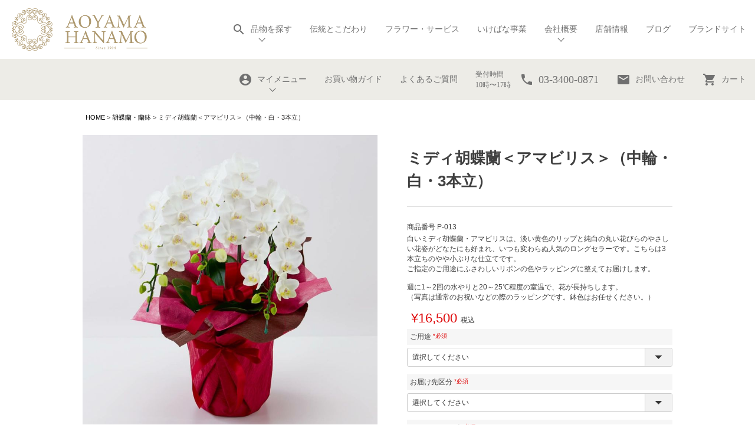

--- FILE ---
content_type: text/html;charset=UTF-8
request_url: https://www.aoyamahanamohonten.jp/c/orchidpot/P-013
body_size: 24364
content:
<!DOCTYPE html>
<html lang="ja"><head>
  <meta charset="UTF-8">
  
  <title>ミディ胡蝶蘭＜アマビリス＞（中輪・白・3本立）｜青山花茂本店</title>
  <meta name="viewport" content="width=device-width">


    <meta name="description" content="贈り物には宮内庁御用達・青山花茂本店の最上質の花を。美しい花を長くお楽しみいただける胡蝶蘭はお祝いにもふさわしい品物です。アマビリスは、淡い黄色のリップと純白の丸い花びらのやさしい花姿のミディ胡蝶蘭。こちらは3本立ちのやや小ぶりな仕立てです。">
    <meta name="keywords" content="フラワーギフト,ミディ胡蝶蘭,胡蝶蘭,蘭鉢,アマビリス,お祝い,青山花茂本店">
  
  <link rel="stylesheet" href="https://hanamo.itembox.design/system/fs_style.css?t=20251118042549">
  <link rel="stylesheet" href="https://hanamo.itembox.design/generate/theme4/fs_original.css?t=20260108193156">
  
  <link rel="canonical" href="https://www.aoyamahanamohonten.jp/c/orchidpot/P-013">
  
  
  
  
  <script>
    window._FS=window._FS||{};_FS.val={"tiktok":{"enabled":false,"pixelCode":null},"recaptcha":{"enabled":false,"siteKey":null},"clientInfo":{"memberId":"guest","fullName":"ゲスト","lastName":"","firstName":"ゲスト","nickName":"ゲスト","stageId":"","stageName":"","subscribedToNewsletter":"false","loggedIn":"false","totalPoints":"","activePoints":"","pendingPoints":"","purchasePointExpiration":"","specialPointExpiration":"","specialPoints":"","pointRate":"","companyName":"","membershipCardNo":"","wishlist":"","prefecture":""},"enhancedEC":{"ga4Dimensions":{"userScope":{"login":"{@ member.logged_in @}","stage":"{@ member.stage_order @}"}},"amazonCheckoutName":"Amazonペイメント","measurementId":"G-K100RQX2DK","dimensions":{"dimension1":{"key":"log","value":"{@ member.logged_in @}"},"dimension2":{"key":"mem","value":"{@ member.stage_order @}"}}},"shopKey":"hanamo","device":"PC","productType":"1","cart":{"stayOnPage":false}};
  </script>
  
  <script src="/shop/js/webstore-nr.js?t=20251118042549"></script>
  <script src="/shop/js/webstore-vg.js?t=20251118042549"></script>
  
    <script src="//r2.future-shop.jp/fs.hanamo/pc/recommend.js"></script>
  
  
  
  
  
  
  
  
    <script type="text/javascript" >
      document.addEventListener('DOMContentLoaded', function() {
        _FS.CMATag('{"fs_member_id":"{@ member.id @}","fs_page_kind":"product","fs_product_url":"P-013"}')
      })
    </script>
  
  
  <meta content='width=device-width, maximum-scale=1.0, initial-scale=1.0' name='viewport'>
<!-- iOS Safari and Chrome -->
<link rel="apple-touch-icon" sizes="192x192" href="https://www.aoyamahanamohonten.jp/apple-touch-icon.png">
<!-- Android standard -->
<link rel="shortcut icon" href="https://www.aoyamahanamohonten.jp/apple-touch-icon.png">
<link rel="shortcut icon" href="https://www.aoyamahanamohonten.jp/favicon.ico">
<script src='https://code.jquery.com/jquery-3.7.0.min.js'></script>

<script type='text/javascript'>

// メニュー状態変数
var companyMenuStatus = 'is-closed';
var searchFormStatus = 'is-closed';
var myMenuFormStatus = 'is-closed';

$(function($) {
  // 会社メニュー関連のイベント
  $('.js-company-button').on('click', function(e) {
    e.preventDefault();
    toggleCompanyMenu();
  });
  
  $('.js-company-close').on('click', function(e) {
    e.preventDefault();
    toggleCompanyMenu();
  });
  
  // 検索フォーム関連のイベント
  $('.js-search-form-button').on('click', function(e) {
    e.preventDefault();
    toggleSearchForm();
  });
  
  $('.js-search-form-close-button').on('click', function(e) {
    e.preventDefault();
    toggleSearchForm();
  });
  
  // マイメニュー関連のイベント
  $('.js-my-menu-button').on('click', function(e) {
    e.preventDefault();
    toggleMyMenu();
  });
  
  $('.js-my-menu-close').on('click', function(e) {
    e.preventDefault();
    toggleMyMenu();
  });
  
  // ドキュメント全体のクリックイベント - すべてのメニューに対応
  $(document).on('click', function(e) {
    // 会社メニュー - 外部クリック処理
    if (!$(e.target).closest('.js-company').length && 
        !$(e.target).closest('.js-company-button').length) {
      if (companyMenuStatus === 'is-open') {
        toggleCompanyMenu();
      }
    }
    
    // 検索フォーム - 外部クリック処理
    if (!$(e.target).closest('.js-search-form-container').length && 
        !$(e.target).closest('.js-search-form-button').length) {
      if (searchFormStatus === 'is-open') {
        toggleSearchForm();
      }
    }
    
    // マイメニュー - 外部クリック処理
    if (!$(e.target).closest('.js-my-menu').length && 
        !$(e.target).closest('.js-my-menu-button').length) {
      if (myMenuFormStatus === 'is-open') {
        toggleMyMenu();
      }
    }
  });
});

// 会社メニュー切り替え関数
function toggleCompanyMenu(speed) {
  if (speed == null) speed = 500;
  $('.js-company').animate({opacity: 'toggle'}, speed, 'linear');
  if (companyMenuStatus === 'is-closed') {
    $('.js-company').addClass('is-open');
    $('.js-company').removeClass('is-closed');
    companyMenuStatus = 'is-open';
  } else {
    $('.js-company').addClass('is-closed');
    $('.js-company').removeClass('is-open');
    companyMenuStatus = 'is-closed';
  }
}

// 検索フォーム切り替え関数
function toggleSearchForm(speed) {
  if (speed == null) speed = 500;
  $('.js-search-form-container').animate({opacity: 'toggle'}, speed, 'linear');
  if (searchFormStatus === 'is-closed') {
    $('.js-search-form-container').addClass('is-open');
    $('.js-search-form-container').removeClass('is-closed');
    searchFormStatus = 'is-open';
    // 他のメニューが開いている場合は閉じる
    if ($('#js-mobile-menu-button').hasClass('is-open')) {
      toggleMobileMenu();
    }
    if ($('.js-my-menu').hasClass('is-open')) {
      toggleMyMenu();
    }
  } else {
    $('.js-search-form-container').addClass('is-closed');
    $('.js-search-form-container').removeClass('is-open');
    searchFormStatus = 'is-closed';
  }
}

// マイメニュー切り替え関数
function toggleMyMenu(speed) {
  if (speed == null) speed = 500;
  $('.js-my-menu').animate({opacity: 'toggle'}, speed, 'linear');
  if (myMenuFormStatus === 'is-closed') {
    $('.js-my-menu').addClass('is-open');
    $('.js-my-menu').removeClass('is-closed');
    myMenuFormStatus = 'is-open';
  } else {
    $('.js-my-menu').addClass('is-closed');
    $('.js-my-menu').removeClass('is-open');
    myMenuFormStatus = 'is-closed';
  }
}

$(function($) {
  // 既存の初期化コードに追加する内容

  // 初期状態で会社概要メニューが確実に閉じられているようにする
  $('.js-company').addClass('is-closed').removeClass('is-open').css('display', 'none');
  companyMenuStatus = 'is-closed';

  // マイメニューを開いた時に会社概要メニューを閉じる処理を追加
  var originalToggleMyMenu = toggleMyMenu;
  toggleMyMenu = function(speed) {
    // 元の関数を呼び出す
    originalToggleMyMenu(speed);
    
    // マイメニューが開かれた時、会社概要メニューが開いていたら閉じる
    if (myMenuFormStatus === 'is-open' && companyMenuStatus === 'is-open') {
      toggleCompanyMenu(0); // 速度0でアニメーションなしで即座に閉じる
    }
  };

  // 会社概要メニューを開いた時にマイメニューを閉じる処理を追加
  var originalToggleCompanyMenu = toggleCompanyMenu;
  toggleCompanyMenu = function(speed) {
    // 元の関数を呼び出す
    originalToggleCompanyMenu(speed);
    
    // 会社概要メニューが開かれた時、マイメニューが開いていたら閉じる
    if (companyMenuStatus === 'is-open' && myMenuFormStatus === 'is-open') {
      toggleMyMenu(0); // 速度0でアニメーションなしで即座に閉じる
    }
  };
});

$(document).ready(function() {
  var scrollpos;
  var mobileMenuToggles = $('.js-mobile-menu-toggle');
  mobileMenuToggles.each(function(index) {
    $(mobileMenuToggles[index]).on('click', function(e) {
      e.preventDefault();
      toggleMobileMenu();
    });
  });
});

function toggleMobileMenu(speed) {
  if (speed == null) speed = 500;
  $('.p-mobile-menu').toggle();

  if ($('#js-mobile-menu-button').hasClass('is-closed')) {
    scrollpos = $(window).scrollTop();
    $('body').addClass('is-drawer-open').css({'top': -scrollpos});
    $('#js-mobile-menu-button').addClass('is-open');
    $('#js-mobile-menu-button').removeClass('is-closed');
    if ($('.js-search-form-container').hasClass('is-open')) {
      toggleSearchForm();
    }
  } else {
    $('#js-mobile-menu-button').addClass('is-closed');
    $('#js-mobile-menu-button').removeClass('is-open');
    $('body').removeClass('is-drawer-open').css({'top': 0});

    if (speed == 0) {
      $.when(
        $("span[class^='p-global-header__drawer-button-line']").css('transition', 'all 0s ease-in-out')
      ).done ( function() {
        window.scrollTo( 0 , scrollpos );
      });
    } else {
      $("span[class^='p-global-header__drawer-button-line']").css('transition', 'all .5s ease-in-out');
      window.scrollTo( 0 , scrollpos );
    }
  }
}

window.addEventListener("DOMContentLoaded", () => {
  const secondHeader = document.querySelector("#js-global-header-2nd");
  const secondLogo = document.querySelector("#js-global-header-2nd-logo");

  window.addEventListener("scroll", () => {
    if (window.matchMedia('(min-width: 1181px)').matches) {
      if (window.scrollY > 100) {
        secondLogo.style.opacity = 1;
        secondHeader.style.position = "fixed";
      } else {
        secondLogo.style.opacity = 0;
        secondHeader.style.position = "relative";
      }
    }
  });
});

$(document).on('click', '.js-more-search-menu-button', function (e) {
  if ($(this).hasClass('is-closed')) {
    $(this).parent().prev().slideDown();
    $(this).html('閉じる');
    $(this).addClass('is-open');
    $(this).removeClass('is-closed');
  } else {
    $(this).parent().prev().slideUp();
    $(this).html('全てを表示');
    $(this).addClass('is-closed');
    $(this).removeClass('is-open');
  }
})

$(document).ready(function () {

  $('#js-back-to-top').hide();

  $(window).scroll(function () {
    if ($(this).scrollTop() > 400) {
      $('#js-back-to-top').fadeIn();
    } else {
      $('#js-back-to-top').fadeOut();
    }
  });

  $('#js-back-to-top').on('click',function(event){
    $('body, html').animate({
      scrollTop: 0
    }, 500);
    return false;
  });
});


$(window).bind("load", function(){
  // URLにorchidpotが含まれていたら一言キャッチコピーを表示
  if(document.URL.match("/orchidpot")) {
    $('.orchidpot-text').css('display' , 'inherit');
  }
  // URLにfuneralが含まれていたら一言キャッチコピーを表示
  if(document.URL.match("/funeral")) {
    $('.funeral-text').css('display' , 'inherit');
  }
});

$(document).on('click', '.js-accordion-trigger', function (e) {
  jQuery(this).parent().find('.ac-content').slideToggle('fast');
  jQuery(this).parent().toggleClass('is-expanded');
  e.preventDefault();
});

window.addEventListener("DOMContentLoaded", () => {
  var hideMarks = [];
  hideMarks = hideMarks.concat(Array.from(document.querySelectorAll('.fs-c-productListCarousel .js-hana-cupid-mark')));
  hideMarks = hideMarks.concat(Array.from(document.querySelectorAll('.fs-c-productList .js-hana-cupid-mark')));
  hideMarks = hideMarks.concat(Array.from(document.querySelectorAll('.js-new-products .fs-c-productMark__mark--new')));

  if (hideMarks) {
    hideMarks.forEach((element) => {
      element.parentNode.remove();
    });
  }

  var eventMarks = [];
  eventMarks = eventMarks.concat(Array.from(document.querySelectorAll('*[class^="fs-c-productMark__mark--shipping-date-cannot-be-specified-"]')));

  if (eventMarks) {
    eventMarks.forEach((element) => {
      const ulProductMark = element.parentNode.parentNode  // ul.fs-c-productMark
      ulProductMark.querySelector('.js-shipping-date-cannot-be-specified-mark').parentNode.remove();
    });
  }
});



$(function($) {
  $('.js-scroll-to-somewhere').on('click', function(e) {
    const path = $(this).attr('href');
    const index = path.indexOf('#')
    const id = path.substring(index);
    var headerHeight = 70;
    if (window.matchMedia("(max-width: 1020px)").matches) {
      headerHeight = 60;
    }
    var position = $(id).offset().top;
    $('body, html').animate({
      scrollTop: position - headerHeight
    }, 500);
    return false;
  });
});

</script>


<script async src="https://www.googletagmanager.com/gtag/js?id=G-K100RQX2DK"></script>

<script><!--
_FS.setTrackingTag('%3C%21--+Google+Tag+Manager+--%3E%0D%0A%3Cscript%3E%28function%28w%2Cd%2Cs%2Cl%2Ci%29%7Bw%5Bl%5D%3Dw%5Bl%5D%7C%7C%5B%5D%3Bw%5Bl%5D.push%28%7B%27gtm.start%27%3A%0D%0Anew+Date%28%29.getTime%28%29%2Cevent%3A%27gtm.js%27%7D%29%3Bvar+f%3Dd.getElementsByTagName%28s%29%5B0%5D%2C%0D%0Aj%3Dd.createElement%28s%29%2Cdl%3Dl%21%3D%27dataLayer%27%3F%27%26l%3D%27%2Bl%3A%27%27%3Bj.async%3Dtrue%3Bj.src%3D%0D%0A%27https%3A%2F%2Fwww.googletagmanager.com%2Fgtm.js%3Fid%3D%27%2Bi%2Bdl%3Bf.parentNode.insertBefore%28j%2Cf%29%3B%0D%0A%7D%29%28window%2Cdocument%2C%27script%27%2C%27dataLayer%27%2C%27GTM-M93VBP3%27%29%3B%3C%2Fscript%3E%0D%0A%3C%21--+End+Google+Tag+Manager+--%3E%0A%3C%21--+Variables+for+GTM+%5BPRODUCT%5D+--%3E%0D%0A%3Cscript%3E%0D%0AdataLayer+%3D+%5B%7B%0D%0A%09%27gtm-page_type%27%3A+%27product%27%2C%0D%0A%09%27gtm-product_id%27%3A+%27P-013%27%0D%0A%7D%5D%3B%0D%0A%3C%2Fscript%3E%0D%0A%3C%21--+End+Variables+for+GTM+%5BPRODUCT%5D+--%3E%0D%0A%0A%3C%21--+Facebook+Pixel+Code+--%3E%0A%3Cscript%3E%0A%21function%28f%2Cb%2Ce%2Cv%2Cn%2Ct%2Cs%29%0A%7Bif%28f.fbq%29return%3Bn%3Df.fbq%3Dfunction%28%29%7Bn.callMethod%3F%0An.callMethod.apply%28n%2Carguments%29%3An.queue.push%28arguments%29%7D%3B%0Aif%28%21f._fbq%29f._fbq%3Dn%3Bn.push%3Dn%3Bn.loaded%3D%210%3Bn.version%3D%272.0%27%3B%0An.queue%3D%5B%5D%3Bt%3Db.createElement%28e%29%3Bt.async%3D%210%3B%0At.src%3Dv%3Bs%3Db.getElementsByTagName%28e%29%5B0%5D%3B%0As.parentNode.insertBefore%28t%2Cs%29%7D%28window%2C+document%2C%27script%27%2C%0A%27https%3A%2F%2Fconnect.facebook.net%2Fen_US%2Ffbevents.js%27%29%3B%0Afbq%28%27init%27%2C+%272234728796727100%27%29%3B%0Afbq%28%27track%27%2C+%27PageView%27%29%3B%0A%3C%2Fscript%3E%0A%3Cnoscript%3E%3Cimg+height%3D%221%22+width%3D%221%22+style%3D%22display%3Anone%22%0Asrc%3D%22https%3A%2F%2Fwww.facebook.com%2Ftr%3Fid%3D2234728796727100%26ev%3DPageView%26noscript%3D1%22%0A%2F%3E%3C%2Fnoscript%3E%0A%3C%21--+End+Facebook+Pixel+Code+--%3E%0A%0A%3C%21--+Google+tag+%28gtag.js%29+--%3E%0A%3Cscript+async+src%3D%22https%3A%2F%2Fwww.googletagmanager.com%2Fgtag%2Fjs%3Fid%3DAW-993599235%22%3E%3C%2Fscript%3E%0A%3Cscript%3E%0A++window.dataLayer+%3D+window.dataLayer+%7C%7C+%5B%5D%3B%0A++function+gtag%28%29%7BdataLayer.push%28arguments%29%3B%7D%0A++gtag%28%27js%27%2C+new+Date%28%29%29%3B%0A%0A++gtag%28%27config%27%2C+%27AW-993599235%27%2C+%7B+%27+allow_enhanced_conversions%27%3Atrue+%7D%29%3B%0A%3C%2Fscript%3E%0A%0A%0A%0A%3Cscript%3E%0D%0Agtag%28%27event%27%2C%27view_item%27%2C+%7B%0D%0A%27value%27%3A+16500%2C%0D%0A%27items%27%3A+%5B%0D%0A%7B%0D%0A%27id%27%3A+178%2C%0D%0A%27google_business_vertical%27%3A+%27retail%27%0D%0A%7D%0D%0A%5D%0D%0A%7D%29%3B%0D%0A%3C%2Fscript%3E%0A%3Cmeta+name%3D%22apple-mobile-web-app-title%22+content%3D%22AOYAMA+HANAMO%22%3E%0D%0A%3C%21--+iOS+Safari+and+Chrome+--%3E%0D%0A%3Clink+rel%3D%22apple-touch-icon%22+sizes%3D%22192x192%22+href%3D%22https%3A%2F%2Fwww.aoyamahanamohonten.jp%2Fapple-touch-icon.png%22%3E%0D%0A%3C%21--+Android+standard+--%3E%0D%0A%3Clink+rel%3D%22shortcut+icon%22+href%3D%22https%3A%2F%2Fwww.aoyamahanamohonten.jp%2Fapple-touch-icon.png%22%3E%0D%0A%3Clink+rel%3D%22shortcut+icon%22+href%3D%22https%3A%2F%2Fwww.aoyamahanamohonten.jp%2Ffavicon.ico%22%3E%0A%3C%21--+PUSHONE+--%3E%0A%3Clink+rel%3D%22manifest%22+href%3D%22https%3A%2F%2Fhanamo.itembox.design%2Fitem%2Fs%2Fmanifest.json%22%3E%0A%3C%21--+PUSHONE+tag+end+--%3E');
--></script>
</head>
<body class="fs-body-product fs-body-product-P-013" id="fs_ProductDetails">
<script><!--
_FS.setTrackingTag('%3Cscript%3E%0D%0A%28function%28w%2Cd%2Cs%2Cc%2Ci%29%7Bw%5Bc%5D%3Dw%5Bc%5D%7C%7C%7B%7D%3Bw%5Bc%5D.trackingId%3Di%3B%0D%0Avar+f%3Dd.getElementsByTagName%28s%29%5B0%5D%2Cj%3Dd.createElement%28s%29%3Bj.async%3Dtrue%3B%0D%0Aj.src%3D%27%2F%2Fcdn.contx.net%2Fcollect.js%27%3Bf.parentNode.insertBefore%28j%2Cf%29%3B%0D%0A%7D%29%28window%2Cdocument%2C%27script%27%2C%27contx%27%2C%27CTX-x-JyaaFYAX%27%29%3B%0D%0A%3C%2Fscript%3E%0D%0A%0A%3C%21--+Google+Tag+Manager+%28noscript%29+--%3E%0D%0A%3Cnoscript%3E%3Ciframe+src%3D%22https%3A%2F%2Fwww.googletagmanager.com%2Fns.html%3Fid%3DGTM-M93VBP3%22%0D%0Aheight%3D%220%22+width%3D%220%22+style%3D%22display%3Anone%3Bvisibility%3Ahidden%22%3E%3C%2Fiframe%3E%3C%2Fnoscript%3E%0D%0A%3C%21--+End+Google+Tag+Manager+%28noscript%29+%26%238212%3B%3E%0A%3C%21--+%E2%96%A0%E5%85%B1%E9%80%9A%E3%82%BF%E3%82%B0+--%3E+%0A%3C%21--+EBiS+tag+version4.10+start+--%3E%0A%3Cscript+type%3D%22text%2Fjavascript%22%3E%0A++++%28function%28a%2Cd%2Ce%2Cb%2Ci%2Cs%29%7B+window%5Bi%5D%3Dwindow%5Bi%5D%7C%7C%5B%5D%3Bvar+f%3Dfunction%28a%2Cd%2Ce%2Cb%2Ci%2Cs%29%7B%0A++++++++var+o%3Da.getElementsByTagName%28d%29%5B0%5D%2Ch%3Da.createElement%28d%29%2Ct%3D%27text%2Fjavascript%27%3B%0A++++++++h.type%3Dt%3Bh.async%3De%3Bh.onload%3Dfunction%28%29%7B+window%5Bi%5D.init%28%0A++++++++++++%7B+argument%3As%2C+auto%3Atrue+%7D%0A++++++++%29%3B%7D%3Bh._p%3Do%3Breturn+h%3B%7D%2Ch%3Df%28a%2Cd%2Ce%2Cb%2Ci%2Cs%29%2Cl%3D%27%2F%2Ftaj%27%2Cj%3Db%2Bs%2B%27%2Fcmt.js%27%3Bh.src%3Dl%2B%271.%27%2Bj%3B%0A++++++++h._p.parentNode.insertBefore%28h%2Ch._p%29%3Bh.onerror%3Dfunction%28k%29%7Bk%3Df%28a%2Cd%2Ce%2Cb%2Ci%2Cs%29%3B%0A++++++++k.src%3Dl%2B%272.%27%2Bj%3Bk._p.parentNode.insertBefore%28k%2Ck._p%29%3B%7D%3B%0A++++%7D%29%28document%2C%27script%27%2Ctrue%2C%27ebis.ne.jp%2F%27%2C%27ebis%27%2C%27ig7zxk8S%27%29%3B%0A%3C%2Fscript%3E%0A%3C%21--+EBiS+tag+end+--%3E');
--></script>
<div class="fs-l-page">
<script type="text/javascript">
window.addEventListener("DOMContentLoaded", () => {
  const sizeTableHeaders = document.querySelectorAll('.p-product-size__th');
  const filterElement = Array.from(sizeTableHeaders).filter((element)=>{
    return element.textContent === 'お届け日'; 
  });

  const nextElement = filterElement[0].nextElementSibling;
  const estimatedShippingDate = document.querySelector('.p-estimated-shipping-date');
  estimatedShippingDate.innerHTML = nextElement.innerHTML

  const shippingDateCannotBeSpecifiedMark = document.querySelector('.fs-c-productMark__mark--shipping-date-cannot-be-specified');
  if (shippingDateCannotBeSpecifiedMark) {
    document.querySelectorAll('.can-be-specified').forEach((element)=> {
      element.remove();
    });
  } else {
    document.querySelectorAll('.cannot-be-specified').forEach((element)=> {
      element.remove();
    });
  }
});
</script>
<script type="text/javascript">
window.addEventListener("DOMContentLoaded", () => {
  const hanaCupidMark = document.querySelector('.js-hana-cupid-mark');
  const parentElement = document.querySelector('.l-container__inner--product-details-right');
  const targetElement = document.querySelector('.fs-c-productSelection');
  const deliveryAttention = document.querySelector('.p-delivery-attention');

  if (hanaCupidMark) {
    parentElement.insertBefore(deliveryAttention, targetElement.nextSibling);
    hanaCupidMark.parentNode.remove();
  } else {
    deliveryAttention.remove();
  }
});
</script>
<div class='l-page__global-header'>
<div class='l-global-header p-global-header'>
<div class='l-global-header__1st p-global-header__1st'>
<div class='p-global-header__logo p-global-header__logo--1st'>
<a href='/c/index' class='1st-main-logo'>
<img alt='AOYAMA HANAMO' class='p-global-header__logo-img p-global-header__logo-img--1st' src=https://hanamo.itembox.design/item/images/aoyama-hanamo-logo.png?t=20260126180656 width='230'>
</a>
</div>
<nav class='p-global-header__nav p-global-header__nav--1st'>
<div class='p-global-header__nav-items'>
<div class='p-global-header__nav-item p-global-header__nav-item--search-menu p-global-header__nav-item--first'>
<div class='p-global-header__nav-link js-search-form-button' href='#'>
<i class="material-icons p-global-header__icon">search</i>
<span>品物を探す</span>
</div>
</div>
<div class='p-global-header__nav-item p-global-header__nav-item--first'>
<a class='p-global-header__nav-link' href='/f/concept'>
伝統とこだわり
</a>
</div>
<div class='p-global-header__nav-item p-global-header__nav-item--first'>
<a class='p-global-header__nav-link' href='/f/flower-service'>
フラワー・サービス
</a>
</div>
<div class='p-global-header__nav-item p-global-header__nav-item--first'>
<a class='p-global-header__nav-link' href='/c/ikebana'>
いけばな事業
</a>
</div>
<div class='p-global-header__nav-item--company-menu'>
<div class='p-global-header__nav-item p-global-header__nav-item--second p-global-header__nav-item--my-menu'>
<div class='p-global-header__nav-link js-company-button' href='#'>
会社概要
</div>
</div>
<div class="p-company p-company--desktop js-company is-closed">
<div class="p-company__close js-company-close">
  <span class="material-icons">close</span>
</div>	
<ul class="p-my-menu__items">
<li class="p-my-menu__item">
<a href="/f/company" class="p-my-menu__link">会社概要</a>
</li>
<li class="p-my-menu__item">
<a href="/f/ceo" class="p-my-menu__link">社長挨拶</a>
</li>
<li class="p-my-menu__item">
<a href="/f/recruit" class="p-my-menu__link">採用情報</a>
</li>
<li class="p-my-menu__item">
<a href="/f/news" class="p-my-menu__link">お知らせ</a>
</li>
</ul>
</div></div>
</div>
<div class='p-global-header__nav-item p-global-header__nav-item--first'>
<a class='p-global-header__nav-link' href='/f/access'>
店舗情報
</a>
</div>
<div class='p-global-header__nav-item p-global-header__nav-item--first'>
<a class='p-global-header__nav-link' href='/blog'>
ブログ
</a>
</div>
<div class='p-global-header__nav-item p-global-header__nav-item--first'>
<a class='p-global-header__nav-link' href='/'>
ブランドサイト
</a>
</div>
</div>
</nav>
</div>

<div class='l-global-header__2nd p-global-header__2nd' id='js-global-header-2nd'>
<div class='p-global-header__logo p-global-header__logo--2nd' id='js-global-header-2nd-logo'>
<a href='/c/index' class='2nd-main-logo'>
<img alt='AOYAMA HANAMO' class='p-global-header__logo-img p-global-header__logo-img--2nd' src=https://hanamo.itembox.design/item/images/aoyama-hanamo-logo.png?t=20260126180656 width='137'>
</a>
</div>

<nav class='p-global-header__nav--2nd'>
<div class='p-global-header__nav-items'>
<div class='p-global-header__nav-item p-global-header__nav-item--second p-global-header__nav-item--my-menu'>
<div class='p-global-header__nav-link js-my-menu-button' href='#'>
<i class='material-icons p-global-header__icon'>
account_circle
</i>
マイメニュー
</div>
</div>
<div class="p-my-menu p-my-menu--desktop js-my-menu is-closed {@ member.logged_in ? 'fs-member-logged-in' : '' @}">
<div class="p-my-menu__close js-my-menu-close">
<span class="material-icons">
close
</span>
</div>
<ul class="p-my-menu__items">
<li class="p-my-menu__item fs-clientInfo">
<span class="p-my-menu__logout {@ member.logged_in @}"><a href="/p/logout" class="p-my-menu__link">ログアウト</a></span>
<span class="p-my-menu__login {@ member.logged_in @}"><a href="/p/login" class="p-my-menu__link">ログイン</a></span>
</li>
<li class="p-my-menu__item">
<a href="/my/top" class="p-my-menu__link">マイページ</a>
</li>
<li class="p-my-menu__item fs-clientInfo">
<span class="p-my-menu__register {@ member.logged_in @}"><a href="/p/register" class="p-my-menu__link">新規会員登録</a></span>
</li>
<li class="p-my-menu__item">
<a href="/my/wishlist" class="p-my-menu__link">お気に入り</a>
</li>
</ul>
</div>

<div class="p-global-header__wrapper--nav-item">

<div class='p-global-header__nav-item p-global-header__nav-item--second'>
<a class='p-global-header__nav-link' href='/f/shoppingguide'>
お買い物ガイド
</a>
</div>
<div class='p-global-header__nav-item p-global-header__nav-item--second'>
<a class='p-global-header__nav-link' href='/f/faq'>
よくあるご質問
</a>
</div>
<div class='p-global-header__nav-item p-global-header__nav-item--second p-global-header__nav-item--tel'>
<div class='p-global-header__business-hour p-global-header__business-hour--2nd'>
受付時間
<br>
10時〜17時
</div>
<a class='p-global-header__nav-link' href="tel:0334000871" onclick="ga('send', 'event', 'header_area', 'click', 'PhoneNumber');">
<i class='material-icons p-global-header__icon'>
phone
</i>
<span class='p-global-header__tel-number'>
03-3400-0871
</span>
</a>
</div>
<div class='p-global-header__nav-item p-global-header__nav-item--second'>
<a class='p-global-header__nav-link' href='/blog/contact/'>
<i class='material-icons p-global-header__icon'>
mail
</i>
お問い合わせ
</a>
</div>
<div class='p-global-header__nav-item p-global-header__nav-item--second p-global-header__nav-item--cart'>
<a class='p-global-header__nav-link' href='/p/cart'>
<i class='material-icons p-global-header__icon'>
shopping_cart
</i>
<span class="p-global-header__button-label p-global-header__button-label--cart">
カート
</span>
<div class="fs-p-cartItemNumber fs-client-cart-count fs-clientInfo"></div>
</a>
</div>
</div>
</nav>

<nav class="p-global-header__nav p-global-header__nav--mobile">
<div class='p-global-header__nav-item p-global-header__nav-item--second p-global-header__nav-item--cart'>
<a class='p-global-header__nav-link js-search-form-button' href='#'>
<i class='material-icons p-global-header__icon'>
search
</i>
</a>
</div>
<div class='p-global-header__nav-item p-global-header__nav-item--second p-global-header__nav-item--cart'>
<a class='p-global-header__nav-link' href='/p/cart'>
<i class='material-icons p-global-header__icon'>
shopping_cart
</i>
<div class="fs-p-cartItemNumber fs-client-cart-count fs-clientInfo"></div>
</a>
</div>
<div class='p-global-header__nav-item p-global-header__nav-item--second p-global-header__nav-item--drawer is-closed js-mobile-menu-toggle' id="js-mobile-menu-button">

<div class="p-global-header__drawer-button-inner">
<span class="p-global-header__drawer-button-line p-global-header__drawer-button-line--first"></span>
<span class="p-global-header__drawer-button-line p-global-header__drawer-button-line--second"></span>
<span class="p-global-header__drawer-button-line p-global-header__drawer-button-line--third"></span>
</div>

</div>
</nav>
</div>

<div class='l-global-header__3rd p-global-header__3rd'>
<a class='p-global-header__number' href="tel:0334000871" onclick="ga('send', 'event', 'header_area', 'click', 'PhoneNumber');">
<i class='material-icons p-global-header__icon'>
phone
</i>
03-3400-0871
</a>
<div class='p-global-header__business-hour p-global-header__business-hour--3rd'>
電話でのご注文・ご相談
<br>
受付10時～17時
</div>
</div>
</div>
</div>
</div>

<div class="p-search-form js-search-form-container" style="display: none;">
<div class="p-search-form__close js-search-form-close-button">
<span class="material-icons">
close
</span>
</div>

<div class="fs-p-searchForm">
  <form action="/p/search" method="get">
    <span class="fs-p-searchForm__inputGroup fs-p-inputGroup">
      <input type="text" name="keyword" maxlength="1000" placeholder="商品名・花の名前で検索" class="fs-p-searchForm__input fs-p-inputGroup__input">
      <input type="hidden" name="sort" value="priority">
      <button type="submit" class="fs-p-searchForm__button fs-p-inputGroup__button">
　　　　　　　　　　　　　　<i class="material-icons p-search-form__submit">search</i>
　　　　　　　　　　　　</button>
    </span>
  </form>
</div>

<script type="application/ld+json">
{
  "@context": "http://schema.org",
  "@type": "WebSite",
  "url": "https://www.aoyamahanamohonten.jp",
  "potentialAction": {
    "@type": "SearchAction",
    "target": "https://www.aoyamahanamohonten.jp/p/search?keyword={search_term_string}",
    "query-input": "required name=search_term_string"
  }
}
</script>

<div class="p-search-form__header">
よくある検索
</div>
<ul class="p-searched-keywords fs-pt-list fs-pt-list--noMarker">
<li class="fs-pt-list__item"><a class="fs-pt-list__link" href="https://www.aoyamahanamohonten.jp/p/search?keyword=%E3%83%A9%E3%83%8A%E3%83%B3%E3%82%AD%E3%83%A5%E3%83%A9%E3%82%B9&amp;sort=priority">ラナンキュラス</a></li>
<li class="fs-pt-list__item"><a class="fs-pt-list__link" href="https://www.aoyamahanamohonten.jp/p/search?keyword=%E3%82%B9%E3%82%A4%E3%83%BC%E3%83%88%E3%83%94%E3%83%BC&amp;sort=priority">スイートピー</a></li>
<li class="fs-pt-list__item"><a class="fs-pt-list__link" href="https://www.aoyamahanamohonten.jp/p/search?keyword=%E3%83%81%E3%83%A5%E3%83%BC%E3%83%AA%E3%83%83%E3%83%97&amp;sort=priority">チューリップ</a></li>
<li class="fs-pt-list__item"><a class="fs-pt-list__link" href="https://www.aoyamahanamohonten.jp/p/search?keyword=%E8%83%A1%E8%9D%B6%E8%98%AD&amp;sort=priority">胡蝶蘭</a></li>
<li class="fs-pt-list__item"><a class="fs-pt-list__link" href="https://www.aoyamahanamohonten.jp/p/search?keyword=%E3%83%90%E3%83%A9&amp;sort=priority">バラ</a></li>
<li class="fs-pt-list__item"><a class="fs-pt-list__link" href="https://www.aoyamahanamohonten.jp/p/search?keyword=%E3%83%A6%E3%83%AA&amp;sort=priority">ユリ</a></li>
<li class="fs-pt-list__item"><a class="fs-pt-list__link" href="https://www.aoyamahanamohonten.jp/p/search?keyword=%E3%81%84%E3%81%91%E3%81%B0%E3%81%AA%E8%8A%B1%E6%9D%90&amp;sort=priority">いけばな花材</a></li>
<li class="fs-pt-list__item"><a class="fs-pt-list__link" href="https://www.aoyamahanamohonten.jp/p/search?keyword=%E5%AD%A3%E7%AF%80%E3%81%AE%E3%81%8A%E3%81%BE%E3%81%8B%E3%81%9B&amp;sort=priority">季節のおまかせ</a></li>
<li class="fs-pt-list__item"><a class="fs-pt-list__link" href="https://www.aoyamahanamohonten.jp/p/search?keyword=%E5%AD%A3%E7%AF%80%E3%81%AE%E8%8A%B1%E3%81%AE%E5%AE%9A%E6%9C%9F%E4%BE%BF&amp;sort=priority">季節の花の定期便</a></li>
</ul>

</div>
<div class="p-mobile-menu">
<div class="p-mobile-menu__inner">
<div class="p-mobile-menu__background js-mobile-menu-toggle">
</div>
<div class="p-mobile-menu__drawer js-mobile-menu-drawer">

<div class="p-mobile-menu__keywords-list-header">
注目のキーワード
</div>
<ul class="p-pills p-pills--keyword fs-pt-list fs-pt-list--noMarker">
<li class="fs-pt-list__item"><a class="fs-pt-list__link" href="https://www.aoyamahanamohonten.jp/p/search?keyword=%E3%83%A9%E3%83%8A%E3%83%B3%E3%82%AD%E3%83%A5%E3%83%A9%E3%82%B9&amp;sort=priority">ラナンキュラス</a></li>
<li class="fs-pt-list__item"><a class="fs-pt-list__link" href="https://www.aoyamahanamohonten.jp/p/search?keyword=%E3%82%B9%E3%82%A4%E3%83%BC%E3%83%88%E3%83%94%E3%83%BC&amp;sort=priority">スイートピー</a></li>
<li class="fs-pt-list__item"><a class="fs-pt-list__link" href="https://www.aoyamahanamohonten.jp/p/search?keyword=%E3%83%81%E3%83%A5%E3%83%BC%E3%83%AA%E3%83%83%E3%83%97&amp;sort=priority">チューリップ</a></li>
<li class="fs-pt-list__item"><a class="fs-pt-list__link" href="https://www.aoyamahanamohonten.jp/p/search?keyword=%E8%83%A1%E8%9D%B6%E8%98%AD&amp;sort=priority">胡蝶蘭</a></li>
<li class="fs-pt-list__item"><a class="fs-pt-list__link" href="https://www.aoyamahanamohonten.jp/p/search?keyword=%E3%83%90%E3%83%A9&amp;sort=priority">バラ</a></li>
<li class="fs-pt-list__item"><a class="fs-pt-list__link" href="https://www.aoyamahanamohonten.jp/p/search?keyword=%E3%83%A6%E3%83%AA&amp;sort=priority">ユリ</a></li>
<li class="fs-pt-list__item"><a class="fs-pt-list__link" href="https://www.aoyamahanamohonten.jp/p/search?keyword=%E3%81%84%E3%81%91%E3%81%B0%E3%81%AA%E8%8A%B1%E6%9D%90&amp;sort=priority">いけばな花材</a></li>
<li class="fs-pt-list__item"><a class="fs-pt-list__link" href="https://www.aoyamahanamohonten.jp/p/search?keyword=%E5%AD%A3%E7%AF%80%E3%81%AE%E3%81%8A%E3%81%BE%E3%81%8B%E3%81%9B&amp;sort=priority">季節のおまかせ</a></li>
<li class="fs-pt-list__item"><a class="fs-pt-list__link" href="https://www.aoyamahanamohonten.jp/p/search?keyword=%E5%AD%A3%E7%AF%80%E3%81%AE%E8%8A%B1%E3%81%AE%E5%AE%9A%E6%9C%9F%E4%BE%BF&amp;sort=priority">季節の花の定期便</a></li>
</ul>


<div class="accordion">

<div class="p-mobile-menu__menu-group">
<div class="p-mobile-menu__accordion-header js-accordion-trigger">
目的から探す
</div>
<ul class="p-mobile-menu__accordion-content ac-content">
<li>
<a href="/c/valentinesday">
バレンタインデー
</a>
</li>
<li>
<a href="/c/birthday">
誕生日祝い
</a>
</li>
<li>
<a href="/c/celebration">
昇進・就任祝い
</a>
</li>
<li>
<a href="/c/anniversary">
結婚記念日
</a>
</li>
<li>
<a href="/c/chouju">
長寿祝い
</a>
</li>
<li>
<a href="/c/teiki">
定期便・頒布会
</a>
</li>
<li>
<a href="/c/propose">
プロポーズ
</a>
</li>
<li>
<a href="/c/tousen">
当選祝い
</a>
</li>
<li>
<a href="/c/soubetsu">
送別・退職祝い
</a>
</li>
<li>
<a href="/c/funeral">
お悔み・お供え
</a>
</li>
<li>
<a href="/c/ikebana/ikebananohana">
いけばなの花
</a>
</li><li>
<a href="/c/celebration">
開業・開院祝い
</a>
</li>
<li>
<a href="/c/celebration">
開店・移転祝い
</a>
</li>
<li>
<a href="/c/wedding">      
結婚祝い
</a>
</li>
<li>
<a href="/c/theater">
劇場・発表会
</a>
</li>
<li>
<a href="/c/hikkoshi">
新改築・引越祝い
</a>
</li>
<li>
<a href="/c/omimai">
お見舞い・退院祝い
</a>
</li>
<li>
<a href="/c/orei">
お礼・内祝い
</a>
</li>
<li>
<a href="/c/shussan">
出産祝い
</a>
</li>
<li>
<a href="/c/tokushu">
特殊花材（デザイン・撮影）
</a>
</li>
</ul>
</div>

<div class="p-mobile-menu__menu-group">
<div class="p-mobile-menu__accordion-header js-accordion-trigger">
スタイルから探す
</div>
<ul class="p-mobile-menu__accordion-content ac-content">
<li>
<a href="/c/bouquet">
花束
</a>
</li>
<li>
<a href="/c/arrangement">
アレンジメント
</a>
</li>
<li>
<a href="/c/boxarrangement">
ボックスアレンジメント
</a>
</li>
<li>
<a href="/c/seasonal">
季節のおまかせ
</a>
</li>
<li>
<a href="/c/standflower">
スタンド花・床置きアレンジ
</a>
</li>
<li>
<a href="/c/orchidpot">
胡蝶蘭・蘭鉢
</a>
</li>
<li>
<a href="/c/flowerpot">
花鉢
</a>
</li><li>
<a href="/c/greenplant">
観葉植物
</a>
</li>
<li>
<a href="/c/tokushu">
特殊花材（デザイン・撮影）
</a>
</li>
</ul>
</div>

<div class="p-mobile-menu__menu-group">
<div class="p-mobile-menu__accordion-header js-accordion-trigger">
季節の花から探す
</div>
<ul class="p-mobile-menu__accordion-content ac-content">
<li>
<a href="/c/seasonal">
季節のおまかせ
</a>
</li>
<li>
<a href="/c/rose">
バラ
</a>
</li>
<li>
<a href="/c/carnation">
カーネーション
</a>
</li>
<li>
<a href="/c/ran">
蘭（切り花）
</a>
</li>
<li>
<a href="/c/lily">
ユリ
</a>
</li><li>
<a href="/c/calla">
カラー
</a>
</li>
<li>
<a href="/c/hydrangea">
ハイドランジア (アジサイ)
</a>
</li>
<li>
<a href="/c/dahlia">
ダリア (10月～1月)
</a>
</li>
<li>
<a href="/c/tulip">
チューリップ (1月～3月)
</a>
</li>
<li>
<a href="/c/ranunculus">
ラナンキュラス (1月～3月)
</a>
</li>
<li>
<a href="/c/sweetpea">
スイートピー (1月～3月)
</a>
</li>
<li>
<a href="/c/sakura">
桜 (1月～3月)
</a>
</li>
<li>
<a href="/c/mimosa">
ミモザ（2月～3月）
</a>
</li>
<li>
<a href="/c/momo">
桃 (2月～3月)
</a>
</li>
<li>
<a href="/c/shoubu">
花菖蒲 (4月～5月)
</a>
</li>
<li>
<a href="/c/peony">
芍薬・ピオニー (5月～6月)
</a>
</li>
<li>
<a href="/c/sunflower">
ヒマワリ (5月～9月)
</a>
</li>
<li>
<a href="/c/rindou">
リンドウ (7月～10月)
</a>
</li>
<li>
<a href="/c/keitou">
ケイトウ (8月～10月)
</a>
</li>
</ul>
</div>

<div class="p-mobile-menu__menu-group">
<div class="p-mobile-menu__accordion-header js-accordion-trigger">
青山花茂について
</div>
<ul class="p-mobile-menu__accordion-content ac-content">
          <li>
            <a href="/f/concept">
              伝統とこだわり
            </a>
          </li>
          <li>
            <a href="/f/flower-service">
              フラワーサービス
            </a>
          </li>
          <li>
            <a href="/c/ikebana">
              いけばな事業
            </a>
          </li>
          <li>
            <a href="/f/company">
              会社概要
            </a>
          </li>
		 <li>
            <a href="/f/recruit">
              採用情報
            </a>
          </li>
			<li>
            <a href="/f/news">
              お知らせ
            </a>
          </li>
          <li>
            <a href="/f/access">
              店舗情報
            </a>
          </li>
          <li>
            <a href="/blog/contact">
              お問い合わせ
            </a>
          </li>
          <li>
            <a href="/blog/">
              ブログ
            </a>
          </li>
          <li>
            <a href="/">
              ブランドサイト
            </a>
          </li>
</ul>
</div>

<div class="p-mobile-menu__menu-group">
<div class="p-mobile-menu__accordion-header js-accordion-trigger">
マイメニュー
</div>
<ul class="p-mobile-menu__accordion-content p-my-menu ac-content">
<li class="fs-clientInfo">
<a href="/p/logout" class="p-my-menu__logout {@ member.logged_in @}">ログアウト</a>
<a href="/p/login" class="p-my-menu__login {@ member.logged_in @}">ログイン</a>
</li>
<li>
<a href="/my/top">
マイページ
</a>
</li>
<li class="fs-clientInfo">
<a href="/p/register" class="{@ member.logged_in @}">
新規会員登録
</a>
</li>
<li>
<a href="/my/wishlist">
お気に入り
</a>
</li>
<li>
<a href="/f/shoppingguide">
お買い物ガイド
</a>
</li>
<li>
<a href="/f/faq">
よくあるご質問
</a>
</li>
</ul>
</div>

</div>

<a href="/p/register" class="p-mobile-menu__sign-up-button">
<img alt="新規会員登録" src="https://hanamo.itembox.design/item/images/link-to-signup.jpg?t=20260126180656" width="195" height="92">
</a>

<ul class="p-mobile-menu__sns-links">
<li class="p-mobile-menu__sns-item">
<a href="https://www.facebook.com/aoyamahanamo" class="p-mobile-menu__sns-link">
<img alt="Facebook" src="https://hanamo.itembox.design/item/images/facebook.svg?t=20260126180656" width="38" height="38" class="p-mobile-menu__sns-icon">
</a>
</li>
<li class="p-mobile-menu__sns-item">
<a href="https://www.instagram.com/aoyama_hanamo/" class="p-mobile-menu__sns-link">
<img alt="Instagram" src="https://hanamo.itembox.design/item/images/brand/instagram.svg?t=20260126180656" width="38" height="38" class="p-mobile-menu__sns-icon">
</a>
</li>
<li class="p-mobile-menu__sns-item">
<a href="https://lin.ee/nPiLtNJ" class="p-mobile-menu__sns-link">
<img alt="LINE" src="https://hanamo.itembox.design/item/images/LINE_black.svg?t=20260126180656" width="38" height="38" class="p-mobile-menu__sns-icon">
</a>
</li>
</ul>

<div class="p-mobile-menu__close-button js-mobile-menu-toggle">
<i class="material-icons">clear</i>
Close
</div>

</div>
</div>
</div>



<style>

.p-search-form, .p-my-menu--desktop, .p-company--desktop, .p-global-header__3rd, .p-global-footer__contact {
  font-family: "ヒラギノ角ゴ Pro", "Hiragino Kaku Gothic ProN", "Hiragino Sans", メイリオ, Meiryo, Osaka, "ＭＳ Ｐゴシック", "MS PGothic", sans-serif;
}

/* 会社概要メニューの親要素設定（元々の仕様を維持） */
.p-global-header__nav-item--company-menu {
  position: relative;
  display: flex;
  align-items: center;
  cursor: pointer;
  height: 70px;
}

/* 会社概要メニューのスタイル（元々の仕様を維持） */
.p-company--desktop {
  position: absolute;
  top: 85px;
  left: 0;
  padding: 20px 40px 20px 20px;
  background: #edece7;
  border: 1px solid #fff;
  border-top: none;
  width: 270px;
  z-index: 100;
}

/* メニュー項目のレイアウト（元々の仕様のgrid設定を維持） */
.p-company .p-my-menu__items {
  display: grid;
  grid-template-columns: repeat(3, 1fr);
  grid-template-rows: auto auto;
  gap: 15px;
  padding: 0;
  margin: 0;
  list-style: none;
}

/* お知らせのみ2行目に配置（元々の仕様を維持） */
.p-company .p-my-menu__item:nth-child(4) {
  grid-column: 1 / 2;
  grid-row: 2;
}

.p-company .p-my-menu__link {
  text-decoration: none;
  color: #707070;
  display: block;
  font-size: 14px;
  font-weight: normal;
}

/* 会社概要メニューの閉じるボタン位置調整（元々の仕様を維持） */
.p-company__close {
  position: absolute;
  top: 3px;
  right: 3px;
  width: 25px;
  height: 25px;
  text-align: center;
  cursor: pointer;
}

.p-company__close .material-icons {
  line-height: 25px;
  font-size: 18px;
}

.p-company .p-my-menu__link:hover,
.p-my-menu--desktop .p-my-menu__link:hover {
  color: #404040; /* ホバー時のテキストを濃くする */
  transition: all 0.3s ease; /* スムーズな遷移効果 */
  text-decoration: underline; /* オプション：ホバー時に下線を追加 */
}

.p-company a.p-my-menu__link {
  margin: 0;
  padding-right: 0;
}

/* 会社概要メニューの閉じるボタン*/
.p-company__close .material-icons {
  font-size: 20px; 
  line-height: 35px;
  cursor: pointer; 
}

/* ---------------------------- */

/* マイメニューのレイアウト調整（flexを使う） */
.p-my-menu--desktop .p-my-menu__items {
  display: flex;
  padding: 0;
  margin: 0;
  list-style: none;
}

/* 各項目の幅を自動設定 */
.p-my-menu--desktop .p-my-menu__item {
  width: auto;  /* 幅を自動設定 */
  padding: 3px 0;
  margin: 0;
}

/* マイメニューのリンクの調整 */
.p-my-menu--desktop .p-my-menu__link {
  text-decoration: none;
  color: #707070;
  display: block;
  padding: 3px 5px;
  font-size: 14px;
  font-weight: normal;
  margin: 0 10px 0 0;
  padding-right: 0;
}

/* マイメニューのホバー効果 */
.p-my-menu--desktop .p-my-menu__link:hover {
  color: #000;
  transition: all 0.3s ease;
  text-decoration: underline;
}

/* ログイン・ログアウト・新規会員登録リンクのスタイル統一 */
.p-my-menu__logout a.p-my-menu__link,
.p-my-menu__login a.p-my-menu__link,
.p-my-menu__register a.p-my-menu__link {
  color: #707070;
  display: block;
  padding: 3px 5px;
  font-size: 14px;
  font-weight: normal;
  margin: 0 10px 0 0;
  padding-right: 0;
}

/* ログイン関連リンクのホバー効果 */
.p-my-menu__logout a.p-my-menu__link:hover,
.p-my-menu__login a.p-my-menu__link:hover,
.p-my-menu__register a.p-my-menu__link:hover {
  color: #000;
  transition: all 0.3s ease;
  text-decoration: underline;
}

/* SP版ヘッダーの電話アイコン調整 */
.p-global-header__nav--mobile .p-global-header__nav-link {
  display: flex;
  align-items: center;
  justify-content: center;
  height: 100%;
}

/* 電話番号と電話アイコンの横並び調整 */
a.p-global-header__number {
  display: flex;
  align-items: center;
  height: 100%;
}

/* 電話アイコンの縦位置調整 */
a.p-global-header__number .p-global-header__icon {
  display: flex;
  align-items: center;
  margin-right: 5px;
}

/* SP版全体のアイコン位置調整 */
.p-global-header__icon {
  display: flex;
  align-items: center;
  justify-content: center;
  vertical-align: middle;
}

</style>
<script type="text/javascript">
//URLを取得し一致しないものに処理を実行
$(function () {
var url = location.href;
    if (url.match('ikebana|mothersday|funeral|L-|T-|M-|NO-')) {
      $('.topbnr_wrapper').css('display', 'none');
    }
});
</script>

<div class="topbnr_wrapper" style="display: none;">

  <div class="pc_topbnr u-hide--not-desktop" style="margin-top: 17px;text-align: center;">
    <a href="/f/keirou-gift" onclick="gtag('event','online_link_click',{'category':'top_bnr','label':'keirou_topbnr'});">
      <img src=https://hanamo.itembox.design/item/images/category/pc_topbnr-keirou.jpg?t=20260126180656 alt="敬老の日に贈る花・ギフト特集">
    </a>
  </div>
  <div class="sp_topbnr u-hide--desktop">
    <a href="/f/keirou-gift" onclick="gtag('event','online_link_click',{'category':'top_bnr','label':'keirou_topbnr'});">
      <img src=https://hanamo.itembox.design/item/images/category/sp_topbnr-keirou.jpg?t=20260126180656 alt="敬老の日に贈る花・ギフト特集">
    </a>
  </div>

</div>
<!-- **パンくずリストパーツ （システムパーツ） ↓↓ -->
<nav class="fs-c-breadcrumb">
<ol class="fs-c-breadcrumb__list">
<li class="fs-c-breadcrumb__listItem">
<a href="/c/index/">HOME</a>
</li>
<li class="fs-c-breadcrumb__listItem">
<a href="/c/orchidpot">胡蝶蘭・蘭鉢</a>
</li>
<li class="fs-c-breadcrumb__listItem">
ミディ胡蝶蘭＜アマビリス＞（中輪・白・3本立）
</li>
</ol>
</nav>
<!-- **パンくずリストパーツ （システムパーツ） ↑↑ -->
<div class="l-page__main"><div class="l-container l-container--wide l-container--bottom-margin"><div id="fs-page-error-container" class="fs-c-panelContainer">
  
  
</div>
<!-- **商品詳細エリア（システムパーツグループ）↓↓ -->
<form id="fs_form">
<input type="hidden" name="productId" value="178">

<div class="fs-l-productLayout fs-system-product" data-product-id="178" data-vertical-variation-no="" data-horizontal-variation-no="">



<div class="l-container__inner l-container__inner--product-details-left">
<!-- **商品画像パーツ（システムパーツ ）↓↓ -->
<div class="fs-c-productMainImage">
  
  <div class="fs-c-productMainImage__image">
    <img src="https://hanamo.itembox.design/product/001/000000000178/000000000178-01-l.jpg?t&#x3D;20260122153546" alt="ミディ胡蝶蘭＜アマビリス＞（中輪・白・3本立）">
  </div>
  
  <div class="fs-c-productMainImage__expandButton fs-c-buttonContainer">
    <button type="button" class="fs-c-button--viewExtendedImage fs-c-button--plain">
<span class="fs-c-button__label">画像拡大</span>
</button>
  </div>
  <aside class="fs-c-productImageModal" style="display: none;">
    <div class="fs-c-productImageModal__inner">
      <span class="fs-c-productImageModal__close" role="button" aria-label="閉じる"></span>
      <div class="fs-c-productImageModal__contents">
        <div class="fs-c-productImageModalCarousel fs-c-slick">
          <div class="fs-c-productImageModalCarousel__track">
          
            <div>
              <figure class="fs-c-productImageModalCarousel__figure">
                
                <img data-lazy="https://hanamo.itembox.design/product/001/000000000178/000000000178-01-xl.jpg?t&#x3D;20260122153546" alt="ミディ胡蝶蘭＜アマビリス＞（中輪・白・3本立）" src="https://hanamo.itembox.design/item/src/loading.svg?t&#x3D;20260126180656" class="fs-c-productImageModalCarousel__figure__image">
              </figure>
            </div>
          
            <div>
              <figure class="fs-c-productImageModalCarousel__figure">
                
                <img data-lazy="https://hanamo.itembox.design/product/001/000000000178/000000000178-02-xl.jpg?t&#x3D;20260122153546" alt="ミディ胡蝶蘭＜アマビリス＞（中輪・白・3本立）" src="https://hanamo.itembox.design/item/src/loading.svg?t&#x3D;20260126180656" class="fs-c-productImageModalCarousel__figure__image">
              </figure>
            </div>
          
            <div>
              <figure class="fs-c-productImageModalCarousel__figure">
                
                <img data-lazy="https://hanamo.itembox.design/product/001/000000000178/000000000178-03-xl.jpg?t&#x3D;20260122153546" alt="ミディ胡蝶蘭＜アマビリス＞（中輪・白・3本立）" src="https://hanamo.itembox.design/item/src/loading.svg?t&#x3D;20260126180656" class="fs-c-productImageModalCarousel__figure__image">
              </figure>
            </div>
          
          </div>
        </div>
      </div>
    </div>
  </aside>
</div>
<div class="fs-c-productThumbnail">

  
    <figure class="fs-c-productThumbnail__image is-active">
      <img src="https://hanamo.itembox.design/product/001/000000000178/000000000178-01-xs.jpg?t&#x3D;20260122153546" alt="ミディ胡蝶蘭＜アマビリス＞（中輪・白・3本立）"
        data-main-image-url="https://hanamo.itembox.design/product/001/000000000178/000000000178-01-l.jpg?t&#x3D;20260122153546"
        data-main-image-alt="ミディ胡蝶蘭＜アマビリス＞（中輪・白・3本立）"
        
        >
      
    </figure>
  

  
    <figure class="fs-c-productThumbnail__image">
      <img src="https://hanamo.itembox.design/product/001/000000000178/000000000178-02-xs.jpg?t&#x3D;20260122153546" alt="ミディ胡蝶蘭＜アマビリス＞（中輪・白・3本立）"
        data-main-image-url="https://hanamo.itembox.design/product/001/000000000178/000000000178-02-l.jpg?t&#x3D;20260122153546"
        data-main-image-alt="ミディ胡蝶蘭＜アマビリス＞（中輪・白・3本立）"
        
        >
      
    </figure>
  

  
    <figure class="fs-c-productThumbnail__image">
      <img src="https://hanamo.itembox.design/product/001/000000000178/000000000178-03-xs.jpg?t&#x3D;20260122153546" alt="ミディ胡蝶蘭＜アマビリス＞（中輪・白・3本立）"
        data-main-image-url="https://hanamo.itembox.design/product/001/000000000178/000000000178-03-l.jpg?t&#x3D;20260122153546"
        data-main-image-alt="ミディ胡蝶蘭＜アマビリス＞（中輪・白・3本立）"
        
        >
      
    </figure>
  

</div>
<!-- **商品画像パーツ（システムパーツ）↑↑ -->


<!-- **商品画像パーツ・フリック（システムパーツ ）↓↓ -->
<div class="fs-c-productCarouselMainImage">
  <div class="fs-c-productCarouselMainImage__carousel fs-c-slick" id="fs_productCarouselMainImage">
    
      
        <figure class="fs-c-productCarouselMainImage__image" aria-hidden="true" tabindex="-1" data-sub-image-url="https://hanamo.itembox.design/product/001/000000000178/000000000178-01-xs.jpg?t&#x3D;20260122153546" data-enlarged-image-url="https://hanamo.itembox.design/product/001/000000000178/000000000178-01-xl.jpg?t&#x3D;20260122153546">
          <img src="https://hanamo.itembox.design/product/001/000000000178/000000000178-01-l.jpg?t&#x3D;20260122153546" alt="ミディ胡蝶蘭＜アマビリス＞（中輪・白・3本立）"
          
          >
          
        </figure>
      
     
      
        <figure class="fs-c-productCarouselMainImage__image" aria-hidden="true" tabindex="-1" data-sub-image-url="https://hanamo.itembox.design/product/001/000000000178/000000000178-02-xs.jpg?t&#x3D;20260122153546" data-enlarged-image-url="https://hanamo.itembox.design/product/001/000000000178/000000000178-02-xl.jpg?t&#x3D;20260122153546">
          <img src="https://hanamo.itembox.design/product/001/000000000178/000000000178-02-l.jpg?t&#x3D;20260122153546" alt="ミディ胡蝶蘭＜アマビリス＞（中輪・白・3本立）"
          
          >
          
        </figure>
      
     
      
        <figure class="fs-c-productCarouselMainImage__image" aria-hidden="true" tabindex="-1" data-sub-image-url="https://hanamo.itembox.design/product/001/000000000178/000000000178-03-xs.jpg?t&#x3D;20260122153546" data-enlarged-image-url="https://hanamo.itembox.design/product/001/000000000178/000000000178-03-xl.jpg?t&#x3D;20260122153546">
          <img src="https://hanamo.itembox.design/product/001/000000000178/000000000178-03-l.jpg?t&#x3D;20260122153546" alt="ミディ胡蝶蘭＜アマビリス＞（中輪・白・3本立）"
          
          >
          
        </figure>
      
     
  </div>
  <div class="fs-c-productCarouselMainImage__expandButton fs-c-buttonContainer">
    <button type="button" class="fs-c-button--viewExtendedImage fs-c-button--plain">
<span class="fs-c-button__label">画像拡大</span>
</button>
  </div>
</div>
<!-- **商品画像パーツ・フリック（システムパーツ）↑↑ -->
</div>
<div class="l-container__inner l-container__inner--product-details-right"><!-- **商品名パーツ（システムパーツ）↓↓ -->
<h1 class="fs-c-productNameHeading fs-c-heading">
  
  <span class="fs-c-productNameHeading__name">ミディ胡蝶蘭＜アマビリス＞（中輪・白・3本立）</span>
</h1>
<!-- **商品名パーツ（システムパーツ）↑↑ -->


<!-- **商品番号パーツ（システムパーツ）↓↓ -->
<div class="fs-c-productNumber">
  <span class="fs-c-productNumber__label">商品番号</span>
  <span class="fs-c-productNumber__number">P-013</span>
</div>
<!-- **商品番号パーツ（システムパーツ）↑↑ -->

<!-- **商品説明（大）表示（システムパーツ）↓↓ -->
<div class="fs-p-productDescription fs-p-productDescription--full">白いミディ胡蝶蘭・アマビリスは、淡い黄色のリップと純白の丸い花びらのやさしい花姿がどなたにも好まれ、いつも変わらぬ人気のロングセラーです。こちらは3本立ちのやや小ぶりな仕立てです。<br>
ご指定のご用途にふさわしいリボンの色やラッピングに整えてお届けします。<br><br>
週に1～2回の水やりと20～25℃程度の室温で、花が長持ちします。<br>
（写真は通常のお祝いなどの際のラッピングです。鉢色はお任せください。）<br><br></div>
<!-- **商品説明（大）表示（システムパーツ）↑↑ -->
<!-- **商品説明（小）表示（システムパーツ）↓↓ -->
<div class="fs-p-productDescription fs-p-productDescription--short"></div>
<!-- **商品説明（小）表示（システムパーツ）↑↑ -->




<!-- **商品価格パーツ（システムパーツ）↓↓ -->

<div class="fs-c-productPrices fs-c-productPrices--productDetail">
<div class="fs-c-productPrice fs-c-productPrice--selling">

  
    
    <span class="fs-c-productPrice__main">
      
      <span class="fs-c-productPrice__main__price fs-c-price">
        <span class="fs-c-price__currencyMark">&yen;</span>
        <span class="fs-c-price__value">16,500</span>
      </span>
    </span>
    <span class="fs-c-productPrice__addon">
      <span class="fs-c-productPrice__addon__label">税込</span>
    </span>
    
  

</div>

</div>

<!-- **商品価格パーツ（システムパーツ）↑↑ -->



<!-- **項目選択肢パーツ（システムパーツ）↓↓ -->
<dl class="fs-c-productSelection">
  
  
  <input type="hidden" name="productOptions[1].id" value="1">
  <dt class="fs-c-productSelection__name">
    
    <label for="option_1" class="fs-c-productSelection__label">ご用途<span class="fs-c-requiredMark">(必須)</span></label>
    
  </dt>
  
  <dd class="fs-c-productSelection__selection">
    <div class="fs-c-productSelection__field">
      <div class="fs-c-dropdown">
        <select id="option_1" name="productOptions[1].value" class="fs-c-dropdown__menu">
          
          <option value="">選択してください</option>
          
          
          <option value="ご用途指定なし">ご用途指定なし</option>
          
          <option value="昇進・就任祝い">昇進・就任祝い</option>
          
          <option value="開店・移転祝い">開店・移転祝い</option>
          
          <option value="開業・開院祝い">開業・開院祝い</option>
          
          <option value="お誕生日祝い">お誕生日祝い</option>
          
          <option value="プロポーズ">プロポーズ</option>
          
          <option value="結婚祝い">結婚祝い</option>
          
          <option value="出産祝い">出産祝い</option>
          
          <option value="送別・退職祝い">送別・退職祝い</option>
          
          <option value="当選祝い">当選祝い</option>
          
          <option value="叙勲祝い">叙勲祝い</option>
          
          <option value="楽屋見舞い">楽屋見舞い</option>
          
          <option value="お祝い">お祝い</option>
          
          <option value="記念日">記念日</option>
          
          <option value="プレゼント">プレゼント</option>
          
          <option value="内祝い">内祝い</option>
          
          <option value="お礼">お礼</option>
          
          <option value="お見舞い・退院祝い">お見舞い・退院祝い</option>
          
          <option value="成人の日">成人の日</option>
          
          <option value="バレンタインデー">バレンタインデー</option>
          
          <option value="ひな祭り・節句祝い">ひな祭り・節句祝い</option>
          
          <option value="ホワイトデー">ホワイトデー</option>
          
          <option value="合格・卒業">合格・卒業</option>
          
          <option value="母の日">母の日</option>
          
          <option value="父の日">父の日</option>
          
          <option value="サマーギフト">サマーギフト</option>
          
          <option value="長寿祝い・敬老の日">長寿祝い・敬老の日</option>
          
          <option value="お歳暮・ウィンターギフト">お歳暮・ウィンターギフト</option>
          
          <option value="クリスマス">クリスマス</option>
          
          <option value="お正月・お年賀">お正月・お年賀</option>
          
          <option value="ご自宅用">ご自宅用</option>
          
          <option value="お彼岸">お彼岸</option>
          
          <option value="お盆・新盆">お盆・新盆</option>
          
          <option value="ご霊前・枕花">ご霊前・枕花</option>
          
          <option value="ご供花">ご供花</option>
          
          <option value="その他">その他</option>
          
        </select>
      </div>
    </div>
  </dd>
  
  
  
  
  <input type="hidden" name="productOptions[2].id" value="2">
  <dt class="fs-c-productSelection__name">
    
    <label for="option_2" class="fs-c-productSelection__label">お届け先区分<span class="fs-c-requiredMark">(必須)</span></label>
    
  </dt>
  
  <dd class="fs-c-productSelection__selection">
    <div class="fs-c-productSelection__field">
      <div class="fs-c-dropdown">
        <select id="option_2" name="productOptions[2].value" class="fs-c-dropdown__menu">
          
          <option value="">選択してください</option>
          
          
          <option value="お届け先区分指定なし">お届け先区分指定なし</option>
          
          <option value="個人様宅宛">個人様宅宛</option>
          
          <option value="会社様宛">会社様宛</option>
          
          <option value="イベント会場・飲食店等宛">イベント会場・飲食店等宛</option>
          
          <option value="病院・ホテル等施設宛">病院・ホテル等施設宛</option>
          
          <option value="斎場宛">斎場宛</option>
          
        </select>
      </div>
    </div>
  </dd>
  
  
  
  
  <input type="hidden" name="productOptions[3].id" value="3">
  <dt class="fs-c-productSelection__name">
    
    <label for="option_3" class="fs-c-productSelection__label">カードのサイズ<span class="fs-c-requiredMark">(必須)</span></label>
    
  </dt>
  
  <dd class="fs-c-productSelection__selection">
    <div class="fs-c-productSelection__field">
      <div class="fs-c-dropdown">
        <select id="option_3" name="productOptions[3].value" class="fs-c-dropdown__menu">
          
          <option value="">選択してください</option>
          
          
          <option value="カード不要">カード不要</option>
          
          <option value="名刺またはハガキサイズ">名刺またはハガキサイズ</option>
          
          <option value="木札">木札</option>
          
          <option value="おまかせ">おまかせ</option>
          
        </select>
      </div>
    </div>
  </dd>
  
  
  
  
  <input type="hidden" name="productOptions[5].id" value="5">
  <dt class="fs-c-productSelection__name">
    
    <label for="option_5" class="fs-c-productSelection__label">メッセージ(50文字以内・絵文字の入力はお控えください。文字化けし、正しく反映されない場合があります)</label>
    
  </dt>
  
  <dd class="fs-c-productSelection__selection">
    <div class="fs-c-productSelection__field">
      <input type="text" id="option_5" name="productOptions[5].value" value="">
    </div>
  </dd>
  
  
  
</dl>
<!-- **項目選択肢パーツ（システムパーツ）↑↑ -->

<div class="p-delivery-attention">
<p>※“花キューピット”とは</p>
<p>全国2,800店以上の花店ネットワークです。遠方への急ぎのお届け、通常の送料では宅配便お届けのできない大きな品物、盛夏期・厳冬期に宅配便お届けでは劣化リスクのある品物、などの場合に、お届け先近くの花キューピット加盟店からの花のお届けをご相談することがあります。なお、大きなお品物の際に＜花キューピット不可＞をお選びの場合は、送料の加算をご相談させていただく場合があります。</p>
</div>
<!-- **カート・バリエーションごとにボタンパーツ（システムパーツ）↓↓ -->
<input type="hidden" name="verticalVariationNo" value="">
<input type="hidden" name="horizontalVariationNo" value="">
<input type="hidden" name="verticalVariationName" value="">
<input type="hidden" name="horizontalVariationName" value="">
<input type="hidden" name="verticalAdminNo" value="">
<input type="hidden" name="horizontalAdminNo" value="">
<input type="hidden" name="staffStartSkuCode" value="">



  
<div class="fs-c-productQuantityAndWishlist" data-product-id="178" data-vertical-variation-no="" data-horizontal-variation-no="">
  
    <span class="fs-c-productQuantityAndWishlist__wishlist fs-c-buttonContainer">
      <button type="button" class="fs-c-button--addToWishList--detail fs-c-button--particular">
<span class="fs-c-button__label">お気に入りに登録する</span>
</button>
    </span>
  
  
    <span class="fs-c-productQuantityAndWishlist__quantity fs-c-quantity fs-system-assistTarget">
      <select name="quantity" class="fs-c-quantity__select fs-system-quantity-list" data-cart-type="normal">
    <option value="1" selected="">1</option>
    <option value="2">2</option>
    <option value="3">3</option>
    <option value="4">4</option>
    <option value="5">5</option>
    <option value="6">6</option>
    <option value="7">7</option>
    <option value="8">8</option>
    <option value="9">9</option>
    <option value="10">10+</option>
</select>
<input name="quantity" class="fs-c-quantity__number fs-system-quantity-text" value="1" maxlength="4" style="display:none" type="tel" data-cart-type="normal" disabled>
<span class="fs-c-quantity__message"></span>
    </span>
  
</div>
<div class="fs-c-productActionButton fs-c-buttonContainer" data-product-id="178" data-vertical-variation-no="" data-horizontal-variation-no="">
  
          <button type="button" class="p-product-details__cart-button fs-c-button--addToCart--detail fs-c-button--image">
<img class="fs-c-button__image" src="https://hanamo.itembox.design/item/images/button/InCartButton.png?t&#x3D;20260126180656" alt="カートに入れる">
</button>
      
  
</div>






    

<!-- **カート・バリエーションごとにボタンパーツ（システムパーツ）↑↑ -->


  




<div class="p-estimated-shipping-date">
 
</div>
<div class="p-call js-call">
お電話でのご注文・お問い合わせはこちら
<script type="text/javascript">
$(function(){
  var productCode = $(".fs-c-productNumber__number").text();
  if (productCode.indexOf("NO") > -1 || productCode.indexOf("K") > -1 ) {
    $(".js-call").append("<div class='p-call__number'><a href='tel:0364339187' class='p-call__link' id='ikebana'>03-6433-9187</a></div>");
    $(".js-call").append("<div class='p-call__business-hour'>受付9時〜17時(日曜日を除く)</div>");
  } else {
    $(".js-call").append("<div class='p-call__number'><a href='tel:0334000871' class='p-call__link' id='aoyama'>03-3400-0871</a></div>");
    $(".js-call").append("<div class='p-call__business-hour'>受付10時～17時</div>");
  }
    $('.p-call__link').click(function(){
    var eventLabel = $(this).attr('id');
    ga('send', 'event', 'product_details_area', 'click', eventLabel);
    });
});
</script>
</div>
<div class="p-product-size">
  <table class="c-border-table p-product-size__table" cellpadding="0" cellspacing="0">
  <tr>
  <th class="p-product-size__th">サイズ</th>
  <td>高さ約50cm・陶器製鉢<br>（鉢が写真と異なる場合があります。）</td>
  </tr>
  <tr>
   <th class="p-product-size__th">お届け日</th>
  <td><span class="can-be-specified">ご注文受信日の3日後以降<br>（お急ぎの場合、お電話でお問い合わせください。）</span><span class="cannot-be-specified">市況により納期が異なります。<br>ご注文完了後、お電話またはメールでお届け日を確認いたします。</span></td>
  </tr>
  <tr>
  <th class="p-product-size__th">お届け方法</th>
  <td>・都内16区へ自社配達でお届け<br>  ・自社配達区域外へ宅配便でお届け</td>
  </tr>
  <tr>
  <th class="p-product-size__th">送料</th>
 <td>東京都：1,100円<br>    東京都・中国地方を除く本州：1,980円<br>中国・四国地方：2,200円<br>    北海道・九州地方：2,750円<br>    沖縄県：3,300円 <br>  （花キューピットでお届けの際の手数料が上記金額と異なる場合は、別途ご案内します。）</td>
  </tr>
  </table>
</div>
</div></div>


<span data-id="fs-analytics" data-product-url="P-013" data-eec="{&quot;category&quot;:&quot;胡蝶蘭・&quot;,&quot;name&quot;:&quot;ミディ胡蝶蘭＜アマビリス＞（中輪・白・3本立）&quot;,&quot;list_name&quot;:&quot;ミディ胡蝶蘭&quot;,&quot;quantity&quot;:1,&quot;id&quot;:&quot;P-013&quot;,&quot;brand&quot;:&quot;青山花茂&quot;,&quot;fs-add_to_cart-price&quot;:16500,&quot;price&quot;:16500,&quot;fs-select_content-price&quot;:16500,&quot;fs-begin_checkout-price&quot;:16500,&quot;fs-remove_from_cart-price&quot;:16500}" data-ga4="{&quot;currency&quot;:&quot;JPY&quot;,&quot;item_list_id&quot;:&quot;product&quot;,&quot;value&quot;:16500,&quot;items&quot;:[{&quot;fs-add_to_cart-price&quot;:16500,&quot;item_id&quot;:&quot;P-013&quot;,&quot;fs-view_item-price&quot;:16500,&quot;item_category&quot;:&quot;胡蝶蘭・蘭鉢&quot;,&quot;quantity&quot;:1,&quot;price&quot;:16500,&quot;item_list_id&quot;:&quot;product&quot;,&quot;currency&quot;:&quot;JPY&quot;,&quot;fs-select_content-price&quot;:16500,&quot;fs-select_item-price&quot;:16500,&quot;fs-remove_from_cart-price&quot;:16500,&quot;item_name&quot;:&quot;ミディ胡蝶蘭＜アマビリス＞（中輪・白・3本立）&quot;,&quot;fs-begin_checkout-price&quot;:16500,&quot;item_brand&quot;:&quot;青山&quot;,&quot;item_list_name&quot;:&quot;ミディ胡&quot;,&quot;fs-add_payment_info-price&quot;:16500}],&quot;item_list_name&quot;:&quot;ミディ胡&quot;}" data-category-eec="{&quot;P-013&quot;:{&quot;type&quot;:&quot;1&quot;}}" data-category-ga4="{&quot;P-013&quot;:{&quot;type&quot;:&quot;1&quot;}}"></span>

</form>
<!-- **商品詳細エリア（システムパーツグループ）↑↑ --></div>
<div class="l-container l-container--wide l-container--bottom-margin">
<script>
$(function() {
  // ページ内の <ol class="fs-c-breadcrumb__list--subgroup"> 要素を選択
  var olElements = $(".fs-c-breadcrumb__list--subgroup");

  // 条件: <ol> の数が2個以上の場合、<h2> を表示
  if (olElements.length >= 2) {
    $('.fs-c-breadcrumb__header').css('display', 'block');
  } else {
    // 上記条件に合致しない場合、<h2> を非表示
    $('.fs-c-breadcrumb__header').css('display', 'none');
  }
});

//いけばな・枯れもの花材には非表示とする
$(function () {
var url = location.href;
    if (url.match('KA-|KB-|KD-|KN-|KS-|KT-|NO-')) {
      $('.l-container--wide > .fs-c-breadcrumb').css('display', 'none');
      $('.fs-c-breadcrumb__header').css('display', 'none');
    }
});
</script>

<h2 class="fs-c-breadcrumb__header">関連カテゴリー</h2>
<!-- **サブグループパンくずリストパーツ （システムパーツ） ↓↓ --><div class="fs-c-breadcrumb">

<ol class="fs-c-breadcrumb__list fs-c-breadcrumb__list--subgroup">
<li class="fs-c-breadcrumb__listItem">
<a href="/c/index/">HOME</a>
</li>
<li class="fs-c-breadcrumb__listItem">
<a href="/c/15001-20000">15,001円～20,000円</a>
</li>
<li class="fs-c-breadcrumb__listItem">
ミディ胡蝶蘭＜アマビリス＞（中輪・白・3本立）
</li>
</ol>

<ol class="fs-c-breadcrumb__list fs-c-breadcrumb__list--subgroup">
<li class="fs-c-breadcrumb__listItem">
<a href="/c/index/">HOME</a>
</li>
<li class="fs-c-breadcrumb__listItem">
<a href="/c/orchidpot">胡蝶蘭・蘭鉢</a>
</li>
<li class="fs-c-breadcrumb__listItem">
<a href="/c/orchidpot/orchidpot-15001-20000">15,001円～20,000円</a>
</li>
<li class="fs-c-breadcrumb__listItem">
ミディ胡蝶蘭＜アマビリス＞（中輪・白・3本立）
</li>
</ol>

<ol class="fs-c-breadcrumb__list fs-c-breadcrumb__list--subgroup">
<li class="fs-c-breadcrumb__listItem">
<a href="/c/index/">HOME</a>
</li>
<li class="fs-c-breadcrumb__listItem">
<a href="/c/seasonal-flower">ブログ等でご紹介した商品</a>
</li>
<li class="fs-c-breadcrumb__listItem">
ミディ胡蝶蘭＜アマビリス＞（中輪・白・3本立）
</li>
</ol>

<ol class="fs-c-breadcrumb__list fs-c-breadcrumb__list--subgroup">
<li class="fs-c-breadcrumb__listItem">
<a href="/c/index/">HOME</a>
</li>
<li class="fs-c-breadcrumb__listItem">
<a href="/c/birthday">誕生日祝い</a>
</li>
<li class="fs-c-breadcrumb__listItem">
<a href="/c/birthday/birthday-orchidpot">蘭鉢</a>
</li>
<li class="fs-c-breadcrumb__listItem">
ミディ胡蝶蘭＜アマビリス＞（中輪・白・3本立）
</li>
</ol>

<ol class="fs-c-breadcrumb__list fs-c-breadcrumb__list--subgroup">
<li class="fs-c-breadcrumb__listItem">
<a href="/c/index/">HOME</a>
</li>
<li class="fs-c-breadcrumb__listItem">
<a href="/c/hikkoshi">新改築・引越祝い</a>
</li>
<li class="fs-c-breadcrumb__listItem">
<a href="/c/hikkoshi/hikkoshi-orchidpot">蘭鉢</a>
</li>
<li class="fs-c-breadcrumb__listItem">
ミディ胡蝶蘭＜アマビリス＞（中輪・白・3本立）
</li>
</ol>

<ol class="fs-c-breadcrumb__list fs-c-breadcrumb__list--subgroup">
<li class="fs-c-breadcrumb__listItem">
<a href="/c/index/">HOME</a>
</li>
<li class="fs-c-breadcrumb__listItem">
<a href="/c/wedding">結婚祝い</a>
</li>
<li class="fs-c-breadcrumb__listItem">
<a href="/c/wedding/wedding-orchidpot">蘭鉢</a>
</li>
<li class="fs-c-breadcrumb__listItem">
ミディ胡蝶蘭＜アマビリス＞（中輪・白・3本立）
</li>
</ol>

<ol class="fs-c-breadcrumb__list fs-c-breadcrumb__list--subgroup">
<li class="fs-c-breadcrumb__listItem">
<a href="/c/index/">HOME</a>
</li>
<li class="fs-c-breadcrumb__listItem">
<a href="/c/soubetsu">送別・退職祝い</a>
</li>
<li class="fs-c-breadcrumb__listItem">
<a href="/c/soubetsu/soubetsu-orchidpot">蘭鉢</a>
</li>
<li class="fs-c-breadcrumb__listItem">
ミディ胡蝶蘭＜アマビリス＞（中輪・白・3本立）
</li>
</ol>

<ol class="fs-c-breadcrumb__list fs-c-breadcrumb__list--subgroup">
<li class="fs-c-breadcrumb__listItem">
<a href="/c/index/">HOME</a>
</li>
<li class="fs-c-breadcrumb__listItem">
<a href="/c/orei">お礼・内祝い</a>
</li>
<li class="fs-c-breadcrumb__listItem">
<a href="/c/orei/orei-orchidpot">蘭鉢</a>
</li>
<li class="fs-c-breadcrumb__listItem">
ミディ胡蝶蘭＜アマビリス＞（中輪・白・3本立）
</li>
</ol>

<ol class="fs-c-breadcrumb__list fs-c-breadcrumb__list--subgroup">
<li class="fs-c-breadcrumb__listItem">
<a href="/c/index/">HOME</a>
</li>
<li class="fs-c-breadcrumb__listItem">
<a href="/c/private-orchidpot">個人様へのギフトにおすすめの胡蝶蘭</a>
</li>
<li class="fs-c-breadcrumb__listItem">
ミディ胡蝶蘭＜アマビリス＞（中輪・白・3本立）
</li>
</ol>

</div><!-- **サブグループパンくずリストパーツ（システムパーツ）  ↑↑ -->
<script type="text/javascript">
window.addEventListener("DOMContentLoaded", () => {
  const subgroupBreadcrumbListItems = document.querySelectorAll('.fs-c-breadcrumb__list--subgroup .fs-c-breadcrumb__listItem');
  const subgroupNamesToHide = ['ブログ等でご紹介した商品', 'おすすめ商品'];
  var elementsToHide = [];

  Array.from(subgroupBreadcrumbListItems).forEach((element)=>{
    subgroupNamesToHide.forEach((subgroupName) => {
      var innerText = element.innerText.replace(/\r?\n/g, ''); // for Safari
      if (subgroupName === innerText) {
        elementsToHide.push(element);
      }
    });
  });

  elementsToHide.forEach((element) => {
    element.style.display = 'none';
  });
});
</script>
<script type="text/javascript">
//URLを取得、一致する商品IDなら非表示とする
$(function () {
var url = location.href;
    if (url.match('M-|F-|L-|W-|KA-|KB-|KD-|KN-|KS-|KT-|KW-|NO-|campaign-001')) {
      $('.p-appeal-block').css('display', 'none');
    }
});
</script>

<div class="p-appeal-block">
<h2 class="p-appeal-block__header">
掲載以外の品物のオーダーも可能です
</h2>
<p class="p-appeal-block__text">
「ぴったりの品物が見つからない」、「急ぎで贈りたい」<br>
「予算は決まっているがおすすめのフラワーギフトは？」
</p>
<p class="p-appeal-block__text">
このような際は、以下のオーダーフォームよりご注文ください。<br>
ご予算・ご希望のスタイルをお伺いし、ご用途にふさわしい品物をお届けします。
</p>
<p class="p-appeal-block__btn">
<a href="/f/order-form" class="c-button c-button--sepia c-button--white-right-arrow">
オーダーフォームはこちら
</a>
</p>
</div>
<div class="p-pick-up">
    <h2 class="p-pick-up__header--pair">ピックアップ</h2>
    <ul class="p-pick-up__pair">
      <li>
	      <a href="/c/valentinesday" onclick="gtag('event','online_link_click',{'category':'under_product_details_recommend','label':'valentinesday'});">
	        <img src=https://hanamo.itembox.design/item/images/pickup/pickup-valentine.jpg?t=20260126180656 alt="バレンタインデーに贈るフラワーギフト">
	      </a>
      </li>     
      <li>
	      <a href="/f/orchid-celebration" onclick="gtag('event','online_link_click',{'category':'under_product_details_recommend','label':'orchid-celebration'});">
	        <img src=https://hanamo.itembox.design/item/images/category/pickup-orchid_celebration.jpg?t=20260126180656 alt="お祝いに贈る胡蝶蘭">
	      </a>
      </li>
      <li style="display: none;">
	      <a href="/f/flower-subscription" onclick="gtag('event','online_link_click',{'category':'under_product_details_recommend','label':'flower-subscription'});">
	        <img src=https://hanamo.itembox.design/item/images/category/pickup_flower-subscription.jpg?t=20260126180656 alt="季節の花の定期便">
	      </a>
      </li>
    </ul>
</div>
<div class="l-container__grid l-container__grid--large-left"><div><script type="text/javascript"><!--
try{
 _rcmdjp._displayRecommend({
  code: _rcmdjp._target._viewed,
  type:'pv',
  template:'fs_recommend'
 });
}catch(err){}

//--></script></div>
<div><div class="p-brand-menu">
<h3 class="p-brand-menu__header">青山花茂本店の伝統とこだわり</h3>
<ul class="p-brand-menu__items p-brand-menu__items--half">
<li class="p-brand-menu__item p-brand-menu__item--half p-brand-menu__item--quality">
<a class="p-brand-menu__link" href="/f/concept">
お客様に<br>「本物の花体験を」
</a>
</li>
<li class="p-brand-menu__item p-brand-menu__item--half p-brand-menu__item--tradition">
<a class="p-brand-menu__link" href="/f/history">
創業1904年<br>宮内庁御用達
</a>
</li>
<li class="p-brand-menu__item p-brand-menu__item--half p-brand-menu__item--wrapping">
<a class="p-brand-menu__link" href="/f/wrapping">
包装・梱包への<br>心配り
</a>
</li>
<li class="p-brand-menu__item p-brand-menu__item--half p-brand-menu__item--delivery">
<a class="p-brand-menu__link" href="/f/private-delivery">
安心の自社配送<br>青山から全国へ
</a>
</li>
</ul>
</div>
<div class="p-order-steps">
<h3 class="p-order-steps__header">
ご注文方法
</h3>
<div class="p-order-steps__button-wrapper">
<a class="p-order-steps__link-to-shopping-guide c-button c-button--sepia c-button--white-right-arrow" href="/f/shoppingguide">
お買い物ガイドへ
</a>
</div>
<table class="p-order-steps__table c-border-table">
<tbody><tr>
<th class="p-order-steps__th">
Step1
</th>
<td>
<a href="/f/shoppingguide#shopping-guide-step3">
カートに商品を入れる
</a>
</td>
</tr>
<tr>
<th class="p-order-steps__th">
Step2
</th>
<td>
<a href="/f/shoppingguide#shopping-guide-step5">
ご購入のためログインする
</a>
</td>
</tr>
<tr>
<th class="p-order-steps__th">
Step3
</th>
<td>
<a href="/f/shoppingguide#shopping-guide-step6">
お届け先情報を入力する
</a>
</td>
</tr>
<tr>
<th class="p-order-steps__th">
Step4
</th>
<td>
<a href="/f/shoppingguide#shopping-guide-step7">
お届け希望日・お支払い方法を入力する
</a>
</td>
</tr>
<tr>
<th class="p-order-steps__th">
Step5
</th>
<td>
<a href="/f/shoppingguide#shopping-guide-step8">
ご注文内容の確認と確定
</a>
</td>
</tr>
</tbody></table>
</div></div></div>
<div class="js-browsing-history-wrapper">
<script type="text/javascript"><!--
try{
 _rcmdjp._displayHistory({
 template:'fs_history'
 });
}catch(err){}

try{
_rcmdjp._displayRecommend({
code:'P-013', // 商品URLコード(変更不可)
type:'pv',
template:'empty'
});}
catch(err){}

//--></script>
</div></div></div>

<script type="application/ld+json">
{
    "@context": "http://schema.org",
    "@type": "BreadcrumbList",
    "itemListElement": [{
        "@type": "ListItem",
        "position": 1,
        "item": {
            "@id": "https://www.aoyamahanamohonten.jp/c/index/",
            "name": "HOME"
        }
    },{
        "@type": "ListItem",
        "position": 2,
        "item": {
            "@id": "https://www.aoyamahanamohonten.jp/c/orchidpot",
            "name": "胡蝶蘭・蘭鉢",
            "image": "https://hanamo.itembox.design/category/000/000000000052/000000000052-org.jpg?t&#x3D;20260114094919"
        }
    },{
        "@type": "ListItem",
        "position": 3,
        "item": {
            "@id": "https://www.aoyamahanamohonten.jp/c/orchidpot/P-013",
            "name": "ミディ胡蝶蘭＜アマビリス＞（中輪・白・3本立）",
            "image": "https://hanamo.itembox.design/product/001/000000000178/000000000178-01-l.jpg?t&#x3D;20260122153546"
        }
    }]
}
</script>




<script type="application/ld+json">
{
  "@context": "http://schema.org",
  "@type": "Product",
  "name": "ミディ胡蝶蘭＜アマビリス＞（中輪・白・3本立）",
  "image": "https://hanamo.itembox.design/product/001/000000000178/000000000178-01-xs.jpg?t&#x3D;20260122153546",
  "description": "白いミディ胡蝶蘭・アマビリスは、淡い黄色のリップと純白の丸い花びらのやさしい花姿がどなたにも好まれ、いつも変わらぬ人気のロングセラーです。こちらは3本立ちのやや小ぶりな仕立てです。&lt;br&gt;
ご指定のご用途にふさわしいリボンの色やラッピングに整えてお届けします。&lt;br&gt;&lt;br&gt;
週に1～2回の水やりと20～25℃程度の室温で、花が長持ちします。&lt;br&gt;
（写真は通常のお祝いなどの際のラッピングです。鉢色はお任せください。）&lt;br&gt;&lt;br&gt;",
  "mpn": "P013",
  "brand": {
    "@type": "Thing",
    "name": "青山花茂本店"
  },
  "offers": {
    "@type": "Offer",
    "priceCurrency": "JPY",
    "price": "16500",
    "itemCondition": "http://schema.org/NewCondition",
    "availability": "http://schema.org/InStock",
    "seller": {
      "@type": "Organization",
      "name": "青山花茂本店"
    }
  }
}
</script>



<div class="p-promotion p-promotion--mail-magazine u-hide--not-smartphone">

<h2 class="p-promotion__header">
MAIL MAGAZINE
</h2>
<i class="material-icons p-promotion__icon">mail</i>
<div class="p-promotion__content">
季節の新作やおすすめのフラワーギフト情報をメールでご案内します。<br>
四季折々の美しい花がいっぱいの、青山花茂のメールマガジンにぜひご登録ください。
</div>
<div class="p-promotion__button-container">
<a href="/p/newsletter/subscribe" onclick="ga('send', 'event', 'appeal-block', 'click', 'EntryMailMagazine');" class="p-promotion__button">
購読のお申し込みはこちら
</a>
</div>
</div>

<div class="p-promotion p-promotion--line u-hide--not-smartphone">

<h2 class="p-promotion__header">
LINE ACCOUNT
</h2>
<img alt="Line" src="https://hanamo.itembox.design/item/images/LINE_iOS_black.svg?t=20260126180656" class="p-promotion__icon">
<div class="p-promotion__content">
青山花茂本店LINE公式アカウントでは、季節の花の新着商品やおすすめ商品をご紹介しています。<br>
皆さまからのご登録をお待ちしています。
</div>
<div class="p-promotion__button-container">
<a href="https://lin.ee/30hcQXl" onclick="ga('send', 'event', 'appeal-block', 'click', 'EntryLINE');" class="p-promotion__button">
友だち追加はこちら
</a>
</div>
</div>

<div class='l-page__global-footer'>
<div class='p-global-footer'>
<div class='p-global-footer__menu accordion'>
<div class='p-global-footer__logo'>
<a href='/c/index/'>
<img alt='AOYAMA HANAMO' src=https://hanamo.itembox.design/item/images/aoyama-hanamo-logo-vertical.png?t=20260126180656>
</a>
</div>
<!-- / Menu1 -->
<div class='p-global-footer__menu-group'>
<div class="p-global-footer__main-menu-mobile js-accordion-trigger">
伝統とこだわり
</div>
<div class='p-global-footer__main-menu'>
<a href='/f/concept'>
<div class='en'>
Concept
</div>
伝統とこだわり
</a>
</div>
<ul class='p-global-footer__sub-menu ac-content'>
      <li>
        <a href="/f/concept">
          お客様に「本物の花体験を」
        </a>
      </li>
      <li>
        <a href="/f/history">
          創業1904年、宮内庁御用達
        </a>
      </li>
      <li>
        <a href="/f/wrapping">
          包装・梱包への心配り
        </a>
      </li>
      <li>
        <a href="/f/private-delivery">
          安心の自社配送・青山から全国へ
        </a>
      </li>
</ul>
</div>
<!-- / Menu2 -->
<div class='p-global-footer__menu-group'>
<div class="p-global-footer__main-menu-mobile js-accordion-trigger">
フラワー・サービス
</div>
<div class='p-global-footer__main-menu'>
<a href='/f/flower-service'>
<div class='en'>
Flower
</div>
フラワー・サービス
</a>
</div>
<ul class='p-global-footer__sub-menu ac-content'>
      <li>
        <a href="/f/gift-use">
          ギフトユース
        </a>
      </li>
      <li>
        <a href="/f/space-coordinate">
          スペースコーディネート
        </a>
      </li>
      <li>
        <a href="/f/home-use">
          ホームユース
        </a>
      </li>
      <li>
        <a href="/f/bridal-coordinate">
          ブライダルコーディネート
        </a>
      </li>
</ul>
</div>
<!-- / Menu3 -->
<div class='p-global-footer__menu-group'>
<div class="p-global-footer__main-menu-mobile js-accordion-trigger">
いけばな
</div>
<div class='p-global-footer__main-menu'>
<a href='/c/ikebana'>
<div class='en'>
Ikebana
</div>
いけばな
</a>
</div>
<ul class='p-global-footer__sub-menu ac-content'>
<li class='p-global-footer__sub-menu-item'>
<a href='/c/ikebana#ikebananohana'>
季節の花材
</a>
</li>
<li class='p-global-footer__sub-menu-item'>
<a href='/c/ikebana#ikebana-katen'>
いけばな花展
</a>
</li>
<li class='p-global-footer__sub-menu-item'>
<a href='/c/tokushu'>
特殊花材
</a>
</li>
</ul>
</div>
<!-- / Menu4 -->
<div class='p-global-footer__menu-group'>
<div class="p-global-footer__main-menu-mobile js-accordion-trigger">
お買い物ガイド
</div>
<div class='p-global-footer__main-menu'>
<a href='/f/shoppingguide'>
<div class='en'>
Guide
</div>
お買い物ガイド
</a>
</div>
<ul class='p-global-footer__sub-menu ac-content'>
<li>
  <a href="/f/shoppingguide">
    ご注文方法
  </a>
</li>
<li>
  <a href="/f/postage-settle-list">
    送料・お支払い方法
  </a>
</li>
<li>
  <a href="/f/packaging">
    包装・梱包
  </a>
</li>
<li>
  <a href="/f/delivery">
    お届け方法
  </a>
</li>
<li>
  <a href="/f/returned-special-contract">
    返品・交換／キャンセル
  </a>
</li>
</ul>
</div>
<!-- / Menu5 -->
<div class='p-global-footer__menu-group'>
<div class='p-global-footer__main-menu'>
<a href='/f/company'>
<div class='en'>
Company
</div>
会社概要
</a>
</div>
<div class='p-global-footer__main-menu'>
<a href='/f/access'>
<div class='en'>
Access
</div>
店舗情報
</a>
</div>
<div class='p-global-footer__main-menu'>
<a href='/blog/'>
<div class='en'>
Blog
</div>
ブログ
</a>
</div>
<div class='p-global-footer__main-menu'>
<a href='/'>
<div class='en'>
Brand Site
</div>
ブランドサイト
</a>
</div>
</div>
</div>
<div class='p-global-footer__contact'>
<div class='p-global-footer__contact-tel'>
<a href='tel:0334000871'>
<i class='material-icons'>
phone
</i>
03-3400-0871
</a>
<div class='business-hour'>
電話注文受付 / 10時～17時
</div>
</div>
<div class='p-global-footer__contact-mail'>
<a href='/blog/contact/'>
<i class='material-icons'>
mail
</i>
お問い合わせ
</a>
<div class='business-hour'>
24時間以内にご連絡します
</div>
</div>
</div>
<div class='p-global-footer__link-to-online-shop'>
<a href='/c/index'>
<i class='material-icons'>
shopping_basket
</i>
青山花茂オンラインショップ
</a>
</div>
<ul class='p-global-footer__small-links'>
<li class='p-global-footer__small-links-item'>
<a href='/'>
ホーム
</a>
</li>
<li class='p-global-footer__small-links-item'>
<a href='/f/sitemap'>
サイトマップ
</a>
</li>
<li class='p-global-footer__small-links-item'>
<a href='/p/about/privacy-policy'>
個人情報保護方針
</a>
</li>
<li class='p-global-footer__small-links-item'>
<a href='/p/about/terms'>
特定商取引法に基づく表示
</a>
</li>
</ul>
<ul class='p-global-footer__sns-links'>
<li class='p-global-footer__sns-links-item'>
<a href='https://www.facebook.com/aoyamahanamo' traget='_blank'>
<img alt='Facebook' src=https://hanamo.itembox.design/item/images/facebook-white.svg?t=20260126180656>
</a>
</li>
<li class='p-global-footer__sns-links-item'>
<a href='https://instagram.com/aoyama_hanamo' traget='_blank'>
<img alt='Instagram' src=https://hanamo.itembox.design/item/images/instagram-white.svg?t=20260126180656>
</a>
</li>
<li class='p-global-footer__sns-links-item'>
<a href='https://lin.ee/moHRNge' traget='_blank'>
<img alt='Line' src=https://hanamo.itembox.design/item/images/line-white.svg?t=20260126180656>
</a>
</li>
</ul>
<div class='p-global-footer__copyright'>
Copyright &copy; 1904
<script>
new Date().getFullYear()>1904&&document.write("-"+new Date().getFullYear());
</script>
&#160;Florist Hanamo Co.,Ltd. All rights Reserved.
</div>
</div>
</div>
<div class='l-container l-container--wide'>
<div class='p-back-to-top' id='js-back-to-top'>
Page Top
</div>
</div>
<script class="fs-system-icon_remove" type="text/html">
<button type="button" class="fs-c-button--removeFromWishList--icon fs-c-button--particular">
<span class="fs-c-button__label">お気に入りを解除する</span>
</button>
</script>
<script  class="fs-system-icon_add" type="text/html">
<button type="button" class="fs-c-button--addToWishList--icon fs-c-button--particular">
<span class="fs-c-button__label">お気に入りに登録する</span>
</button>
</script>
<script class="fs-system-detail_remove" type="text/html">
<button type="button" class="fs-c-button--removeFromWishList--detail fs-c-button--particular">
<span class="fs-c-button__label">お気に入りを解除する</span>
</button>
</script>
<script class="fs-system-detail_add" type="text/html">
<button type="button" class="fs-c-button--addToWishList--detail fs-c-button--particular">
<span class="fs-c-button__label">お気に入りに登録する</span>
</button>
</script>
<script><!--
_FS.setTrackingTag('%3Cscript%3E%0Afbq%28%27track%27%2C+%27ViewContent%27%2C+%7B%0A++++content_ids%3A+%27P-013%27%2C%0A++++content_category%3A+%27product%27%2C%0A++++content_name%3A+%27%E3%83%9F%E3%83%87%E3%82%A3%E8%83%A1%E8%9D%B6%E8%98%AD%EF%BC%9C%E3%82%A2%E3%83%9E%E3%83%93%E3%83%AA%E3%82%B9%EF%BC%9E%EF%BC%88%E4%B8%AD%E8%BC%AA%E3%83%BB%E7%99%BD%E3%83%BB3%E6%9C%AC%E7%AB%8B%EF%BC%89%27%2C%0A++++content_type%3A+%27product%27%2C%0A++++currency%3A+%27JPY%27%2C%0A++++value%3A+%2716500%27%0A%7D%29%3B%0A%3C%2Fscript%3E%0A%3Cscript+async+src%3D%22https%3A%2F%2Fproduction3-analytics.data-cast.jp%2Fsend_analytics.js%22%3E%3C%2Fscript%3E%0A%3Cscript%3E%0A++++window.dcData+%3D+window.dcData+%7C%7C+%5B%5D%3B%0A++++function+dcTag%28%29%7BdcData.push%28arguments%29%3B%7D%0A++++if+%28%7B%40+member.logged_in+%40%7D%29+%7B%0A++++++const+data+%3D+%7B+subscription_id%3A+%22fs-00000137-GS6TL%22%2C+customer_id%3A+%22%7B%40+member.id+%40%7D%22%2C+product_id%3A+%22178%22+%7D%3B%0A++++++dcTag%28%27pv%27%2C+data%29%3B%0A++++%7D%0A%3C%2Fscript%3E');
--></script>
<script>
<!--
try{
 _rcmdjp._setItemData({
 code:'P-013',
 name:'ミディ胡蝶蘭＜アマビリス＞（中輪・白・3本立）',
 url:'https://www.aoyamahanamohonten.jp/c/orchidpot/P-013',
 
 image:'https://hanamo.itembox.design/product/001/000000000178/000000000178-01-m.jpg?t=20260122153546',
 
 price:'16500',
 price_before_tax:'15000',
 tax:'1500',
 
 
 
 category:'orchidpot',
 
 release_date:'2014-10-13 18:51:00',
 
 disabled:'0',
 validation:'7898d4424b9cc8beebaec63e4b978c40'
 });
}catch(err){}
//-->
</script>





<script src="/shop/js/webstore.js?t=20251118042549"></script>
</body></html>

--- FILE ---
content_type: text/css
request_url: https://hanamo.itembox.design/generate/theme4/fs_original.css?t=20260108193156
body_size: -2
content:
@import url("https://hanamo.itembox.design/item/stylesheets/temp.css?t=20260108193155");
@import url("https://hanamo.itembox.design/item/stylesheets/import.css?t=20260108193155");

--- FILE ---
content_type: text/css
request_url: https://hanamo.itembox.design/item/stylesheets/temp.css?t=20260108193155
body_size: 2499
content:
@charset "UTF-8";

/* 枠線のみのボタン */
.c-button--skeleton {
    font-size: 12px;
    display: block;
    width: 100%;
    max-width: 355px;
    padding: 12px;
    margin: 15px auto;
    border:1px solid #404040;
    border-radius: 3px;
    transition: all 0.6s 0s ease;
}
a.c-button--skeleton:hover {
    border-color: #949383;
    background: #efeeeb;
    transition: all 0.6s 0s ease;
}

/* ボタンに設置する右アロー */
.c-button--black-right-arrow::after {
    content: "";
    width: 6px;
    height: 6px;
    border: 0;
    border-top: solid 1px #442e0b;
    border-right: solid 1px #442e0b;
    position: absolute;
    top: 50%;
    right: 20px;
    margin-top: -4px;
    transform: rotate(45deg);
}

/* テキストリンク冒頭に設置する右アロー */
.c-link--black-right-arrow::before {
    content: "";
    width: 0.5em;
    height: 0.5em;
    position: relative;
    border-top: 1px solid #282727;
    border-right: 1px solid #282727;
    transform: rotate(45deg);
    display: inline-block;
    top: -0.1em;
    margin-right: 1em;
}


/* お気に入りやクーポンページのカルーセルの右側が切れないように調整 */
@media not screen and (min-width: 1020px) {
.fs-body-cart .fs-c-productListCarousel__list__item,
.fs-body-my-top .fs-c-productListCarousel__list__item {
    flex-basis: calc(48vw - 24px);
    min-width: calc(48vw - 24px);
    max-width: calc(48vw - 24px);
    margin: 0 6px;
  }
.fs-body-my-coupons .fs-c-productListCarousel__list__item {
    flex-basis: calc(45vw - 24px);
    min-width: calc(45vw - 24px);
    max-width: calc(45vw - 24px);
    margin: 0 9px;
  }
}
@media screen and (min-width: 1020px) {
.fs-body-my-coupons .fs-c-productListCarousel__list__item {
    margin: 0 2px;
  }
}

/* 定期・頒布会詳細ページ */
.fs-c-buttonContainer--addToSubscriptionCart--detail {
    margin: 12px 0 20px;
}
.fs-c-productQuantityAndAction--subscription + .p-estimated-shipping-date {
    margin-top: 0px;
}
@media not screen and (min-width: 1020px) {
.fs-c-subscriptionProductTable {
    margin: 0 10px;
    width: calc(100% - 20px);
  }
}

#products-youve-checked-recently img {
    width: 100%;
    height: auto;
}

/* パンくずリストの不要なスクロールバー削除するCSS */
nav.fs-c-breadcrumb, 
.l-container .fs-c-breadcrumb { 
  overflow-x: hidden;
}

/* 新規会員登録ページ ------------------------ */
/* お知らせメール受信項 */
.mailmagazine-melit {
  display:block; margin:0 auto;
  width:100%;
}

@media screen and (min-width: 1020px) {
 .mailmagazine-melit {
    display:block; margin:0 auto;
    width:86%;
  }
}

/* 商品詳細ページ ------------------------ */
/* テキストオブジェクト */
.precautionary-note {
	background-color: #f1eadd;
    color: #5f533c;
    font-size: 12px;
    display: block;
    padding: 10px;
    border: 1px solid #ae986e;
}

/* 関連商品リンク */
.fs-body-product .c-button--more {
    margin: 46px auto;
}
.fs-recommend--flick__header {
  text-align: center;
  font-size: 18px;
  font-weight: bold;
  margin-top: 30px;
}
@media not screen and (min-width: 1020px) {
.fs-recommend--flick__header {
    font-size: 14px;
  }
}
.fs-recommend--flick__list {
    padding:17px 0;
}

/* カート近くの在庫僅少補足テキスト装飾 */
.fs-c-productStock--lowInStock::before, .fs-c-productPostage::before {
    font-family: "Material Icons";
    content: "\e86c";
    color: #B70000;
    font-size: 20px;
    margin-right: 5px;
    margin-left: 0px;
    vertical-align: middle;
}
@media not screen and (min-width: 1020px) {
  .fs-c-productStock--lowInStock {
    margin: 10px;
  }
  .fs-c-productPostage::before {
    margin-left: 10px;
    margin-right:0;  
  }      
}
.fs-c-productPostage::after {
    content: none;
}

/* オーダーフォーム訴求ブロック */
.p-appeal-block {
    text-align: center;
    padding: 40px 15px 25px;
    border-top: 1px solid #ddd;
    margin-top: 30px;
}
.p-appeal-block .p-appeal-block__header {
    font-size: 18px;
    font-family: "Agmena Pro", 游明朝, "Yu Mincho", YuMincho, "Hiragino Mincho ProN", serif;
    color: #776530;
    padding: 20px;
}
.p-appeal-block .p-appeal-block__text {
    font-size:12px;
}
.p-appeal-block .p-appeal-block__btn {
    margin-top:20px;
}


/* 商品グループページ ------------------------ */
/* さらに…探すエリアを非表示とするグループ */
.fs-body-category-ikebananohana .p-filter-by-style-header,
.fs-body-category-5500-10000 .p-filter-by-style-header,
.fs-body-category-10001-15000 .p-filter-by-style-header,
.fs-body-category-15001-20000 .p-filter-by-style-header,
.fs-body-category-20001- .p-filter-by-style-header,
.fs-body-category-propose .p-filter-by-style-header,
.fs-body-category-propose .fs-c-subgroupList__item,
.fs-body-category-teiki .p-filter-by-style-header,
.fs-body-category-teiki .fs-c-subgroupList__item,
.fs-body-category-campaign .p-filter-by-style-header{
    display:none;
}

/* 関連記事リンクエリアを非表示とするグループ */
.fs-body-category-5500-10000 .p-related-stories,
.fs-body-category-10001-15000 .p-related-stories,
.fs-body-category-15001-20000 .p-related-stories,
.fs-body-category-20001- .p-related-stories {
    display:none;
}

/* indexの新着商品カルーセル不要なものを非表示 */
.fs-body-category-index .js-new-products .fs-c-productListItem__lowInStock {
    display:none;
}

/* グループ上部訴求(お悔み・お供えで使用) */
.promotion-block {
    display: flex;
    flex-wrap: wrap;
    justify-content: space-between;
    width: auto;
    align-items: center;
    background-color: #f5f5f5;
    padding: 20px;
}
.promotion-block-container {
   width: 48%;
}
.promotion-block h2 {
    margin-bottom:10px;
    display: flex;
    align-items: center;
    justify-content: center;
}
.promotion-block h2 span {
    padding:0 10px;
}
.promotion-block h2::before,
.promotion-block h2::after {
    border-top: 1px solid #6C5037;
    content: "";
    width: 15px;
}
@media not screen and (min-width: 1020px) {
.promotion-block-container {
   width: auto;
  }
}


/* お買い物ガイドリンクリスト */
.p-shopping-guide__link-block {
    border: 1px solid #dfdfdf;
    padding: 15px 25px;
    border-radius: 5px;
    margin: 20px 10px;
}
.p-shopping-guide__link-header {
    margin-bottom: 20px;
    padding-left: 15px;
    font-size: 15px;
    border-left: 5px solid #ddd8c9;
}
.p-shopping-guide__link-list {
    display: flex;
    flex-wrap: wrap;
    justify-content: space-between;
    align-items: flex-start;
}
.p-shopping-guide__link-list li a {
    background-color: #efeeeb;
    margin-bottom: 15px;
    width: 210px;
    text-align: center;
    border-radius: 3px;
    padding: 15px;
    display: block;
    position: relative;    
}
.p-shopping-guide__link-list li a:hover, .p-shopping-guide__link-list li a:active {
    background-color: #e9e6dd;
    -webkit-transition: all 0.8s ease;
    -moz-transition: all 0.8s ease;
    -o-transition: all 0.8s ease;
    transition: 0.8s;
}
@media not screen and (min-width: 1020px) {
    .p-shopping-guide__link-list {
    	display: flex;
        flex-direction: column;
        align-items: center;
    }
    .p-shopping-guide__link-list li a {
    	padding: 10px;
	}
}

/* 伝統とこだわり、会社概要などのローカルメニューのバナー */
.p-page-link__bnr {
    margin-top:20px;
}

@media not screen and (min-width: 1020px) {
	.p-page-link__bnr {
    	margin: 40px 0 0;
    	text-align: center;
    }
    .p-page-link__bnr-image {
    	width: 70%;
    }
}

/* カートページのおすすめ商品リスト */
.fs-c-featuredProduct__title {
    font-size: 14px;
    font-weight: bold;
    padding: 1em 0;
}
.fs-c-featuredProduct {
    margin: 30px auto;
    padding: 10px 10px 30px;
    border: 1px solid #c9caca;
}
@media not screen and (min-width: 520px) {
    .fs-c-featuredProduct .fs-c-productListCarousel {
        position: relative;
        padding-bottom: 0px;
    }
}

/* 商品詳細ページ用flexslider記述 */
#fs_ProductDetails .flexslider {
    background: none;
    border: 0;
    border-radius: 0;
    box-shadow: none;    
    padding: 4px;    
}


/* 印刷用 */
@media print {
    body {
        width: 1400px !important;
        zoom: .8;
    }
}

--- FILE ---
content_type: text/css
request_url: https://hanamo.itembox.design/item/stylesheets/import.css?t=20260108193155
body_size: 42589
content:
@charset "UTF-8";
@import 'https://fonts.googleapis.com/icon?family=Material+Icons';
@import 'https://fonts.googleapis.com/icon?family=Material+Icons+Outlined';
.material-icons {
  font-family: "Material Icons";
  font-style: normal;
  font-weight: 400;
  font-size: 24px;
  line-height: 1;
  letter-spacing: normal;
  text-transform: none;
  display: inline-block;
  white-space: nowrap;
  word-wrap: normal;
  direction: ltr;
  -webkit-font-feature-settings: "liga";
  -webkit-font-smoothing: antialiased;
}

.material-icons-outlined {
  font-family: "Material Icons Outlined";
  font-style: normal;
  font-weight: 400;
  font-size: 24px;
  line-height: 1;
  letter-spacing: normal;
  text-transform: none;
  display: inline-block;
  white-space: nowrap;
  word-wrap: normal;
  direction: ltr;
  -webkit-font-feature-settings: "liga";
  -webkit-font-smoothing: antialiased;
}

.fs-c-checkoutSuccess.fs-c-subSection__title, .fs-c-checkoutSuccess.fs-c-linkedServiceLogin__title,
.fs-c-checkoutSuccess.fs-c-subSection h2, .p-thanks__header, .p-subscription-faq__header, .p-section__header--thanks, .p-promotion__header, .p-ikebana__gallery-title, .p-global-header__1st, .p-global-header__2nd, .p-global-footer__copyright, .p-global-footer__small-links, .p-global-footer__link-to-online-shop, .p-global-footer__main-menu-mobile, .p-global-footer__main-menu, .p-concept__brand-message, .c-bg-header, .l-global-header__1st {
  font-family: "Agmena Pro", 游明朝, "Yu Mincho", YuMincho, "Hiragino Mincho ProN", serif;
}

.p-search-form, .p-my-menu--desktop, .p-company--desktop, .p-global-header__3rd, .p-global-footer__contact {
  font-family: "ヒラギノ角ゴ Pro", "Hiragino Kaku Gothic ProN", "Hiragino Sans", メイリオ, Meiryo, Osaka, "ＭＳ Ｐゴシック", "MS PGothic", sans-serif;
}

.p-section__header-en, .p-global-footer__main-menu .en, .p-baloon-header__inner--en {
  font-family: "Times New Roman", 游明朝, "Yu Mincho", YuMincho, "Hiragino Mincho ProN", serif;
}

/* NOTE 基本的に smartphone と not-smartphone、desktop と not-desktop の組み合わせで使う */
@media not screen and (min-width: 520px) {
  .u-hide--smartphone {
    display: none;
  }
}
@media screen and (min-width: 520px) {
  .u-hide--not-smartphone {
    display: none;
  }
}
@media screen and (min-width: 1020px) {
  .u-hide--desktop {
    display: none;
  }
}
@media not screen and (min-width: 1020px) {
  .u-hide--not-desktop {
    display: none;
  }
}

.c-button--white-left-arrow::before, .fs-c-button--secondary.fs-c-button--unregisteredUserPurchase.fs-c-button--changeCreditCard::before, .fs-c-button--unregisteredUserPurchase.fs-c-button--changeCreditCard.fs-c-button--addAddressee.fs-c-button--standard::before,
.fs-c-button--unregisteredUserPurchase.fs-c-button--changeCreditCard.fs-c-button--viewAddresseeList.fs-c-button--standard::before, .fs-c-button--standard.fs-c-button--changeCreditCard::before, .fs-c-button--changeCreditCard.fs-c-button--changeInfomation.fs-c-button--secondary::before, .fs-c-button--changeCreditCard.fs-c-button--changeInfomation.fs-c-button--addAddressee.fs-c-button--standard::before,
.fs-c-button--changeCreditCard.fs-c-button--changeInfomation.fs-c-button--viewAddresseeList.fs-c-button--standard::before,
.fs-c-button--changeCreditCard.fs-c-button--next.fs-c-button--secondary::before,
.fs-c-button--changeCreditCard.fs-c-button--next.fs-c-button--addAddressee.fs-c-button--standard::before,
.fs-c-button--changeCreditCard.fs-c-button--next.fs-c-button--viewAddresseeList.fs-c-button--standard::before, .fs-c-button--secondary.fs-c-button--unregisteredUserPurchase.fs-c-button--continueShopping::before, .fs-c-button--unregisteredUserPurchase.fs-c-button--continueShopping.fs-c-button--addAddressee.fs-c-button--standard::before,
.fs-c-button--unregisteredUserPurchase.fs-c-button--continueShopping.fs-c-button--viewAddresseeList.fs-c-button--standard::before, .fs-c-button--standard.fs-c-button--continueShopping::before, .fs-c-button--continueShopping.fs-c-button--changeInfomation.fs-c-button--secondary::before, .fs-c-button--continueShopping.fs-c-button--changeInfomation.fs-c-button--addAddressee.fs-c-button--standard::before,
.fs-c-button--continueShopping.fs-c-button--changeInfomation.fs-c-button--viewAddresseeList.fs-c-button--standard::before,
.fs-c-button--continueShopping.fs-c-button--next.fs-c-button--secondary::before,
.fs-c-button--continueShopping.fs-c-button--next.fs-c-button--addAddressee.fs-c-button--standard::before,
.fs-c-button--continueShopping.fs-c-button--next.fs-c-button--viewAddresseeList.fs-c-button--standard::before, .p-global-header__nav-item--my-menu::after, .p-global-header__nav-item--search-menu::after, .widget_archives2 .accordion .is-expanded .js-accordion-trigger::after, .accordion .is-expanded .js-accordion-trigger::after, .p-mobile-menu__accordion-content > li > a::after, .p-global-header__nav-item--online-shop::before, .c-button--category-link::after, .c-button--white-right-arrow::after, .fs-c-button--secondary.fs-c-button--multiDestination::after, .fs-c-button--multiDestination.fs-c-button--addAddressee.fs-c-button--standard::after,
.fs-c-button--multiDestination.fs-c-button--viewAddresseeList.fs-c-button--standard::after, .widget_archives2 .accordion .js-accordion-trigger::after, .accordion .js-accordion-trigger::after {
  content: "";
  width: 0.7092198582em;
  height: 0.7092198582em;
  display: block;
  border-top: 1px solid #707070;
  border-right: 1px solid #707070;
  top: calc(0.1453900709em - 0.5px + 50% - 0.5em);
  position: absolute;
  transition-duration: 0.3s;
}
.p-mobile-menu__accordion-content > li > a::after, .p-global-header__nav-item--online-shop::before, .c-button--category-link::after, .c-button--white-right-arrow::after, .fs-c-button--secondary.fs-c-button--multiDestination::after, .fs-c-button--multiDestination.fs-c-button--addAddressee.fs-c-button--standard::after,
.fs-c-button--multiDestination.fs-c-button--viewAddresseeList.fs-c-button--standard::after, .widget_archives2 .accordion .js-accordion-trigger::after, .accordion .js-accordion-trigger::after {
  transform: rotate(45deg);
  right: calc(0.1453900709em - 0.5px + 2em);
}
.p-global-header__nav-item--my-menu::after, .p-global-header__nav-item--search-menu::after, .widget_archives2 .accordion .is-expanded .js-accordion-trigger::after, .accordion .is-expanded .js-accordion-trigger::after {
  transform: rotate(135deg);
  right: calc(0.1453900709em - 0.5px + 2em);
}
.c-button--white-left-arrow::before, .fs-c-button--secondary.fs-c-button--unregisteredUserPurchase.fs-c-button--changeCreditCard::before, .fs-c-button--unregisteredUserPurchase.fs-c-button--changeCreditCard.fs-c-button--addAddressee.fs-c-button--standard::before,
.fs-c-button--unregisteredUserPurchase.fs-c-button--changeCreditCard.fs-c-button--viewAddresseeList.fs-c-button--standard::before, .fs-c-button--standard.fs-c-button--changeCreditCard::before, .fs-c-button--changeCreditCard.fs-c-button--changeInfomation.fs-c-button--secondary::before, .fs-c-button--changeCreditCard.fs-c-button--changeInfomation.fs-c-button--addAddressee.fs-c-button--standard::before,
.fs-c-button--changeCreditCard.fs-c-button--changeInfomation.fs-c-button--viewAddresseeList.fs-c-button--standard::before,
.fs-c-button--changeCreditCard.fs-c-button--next.fs-c-button--secondary::before,
.fs-c-button--changeCreditCard.fs-c-button--next.fs-c-button--addAddressee.fs-c-button--standard::before,
.fs-c-button--changeCreditCard.fs-c-button--next.fs-c-button--viewAddresseeList.fs-c-button--standard::before, .fs-c-button--secondary.fs-c-button--unregisteredUserPurchase.fs-c-button--continueShopping::before, .fs-c-button--unregisteredUserPurchase.fs-c-button--continueShopping.fs-c-button--addAddressee.fs-c-button--standard::before,
.fs-c-button--unregisteredUserPurchase.fs-c-button--continueShopping.fs-c-button--viewAddresseeList.fs-c-button--standard::before, .fs-c-button--standard.fs-c-button--continueShopping::before, .fs-c-button--continueShopping.fs-c-button--changeInfomation.fs-c-button--secondary::before, .fs-c-button--continueShopping.fs-c-button--changeInfomation.fs-c-button--addAddressee.fs-c-button--standard::before,
.fs-c-button--continueShopping.fs-c-button--changeInfomation.fs-c-button--viewAddresseeList.fs-c-button--standard::before,
.fs-c-button--continueShopping.fs-c-button--next.fs-c-button--secondary::before,
.fs-c-button--continueShopping.fs-c-button--next.fs-c-button--addAddressee.fs-c-button--standard::before,
.fs-c-button--continueShopping.fs-c-button--next.fs-c-button--viewAddresseeList.fs-c-button--standard::before {
  transform: rotate(225deg);
  left: calc(0.1453900709em - 0.5px + 2em);
}

.accordion .js-accordion-trigger {
  cursor: pointer;
  position: relative;
}
.accordion .js-accordion-trigger::after {
  top: calc(9.5px + 50% - 0.5em);
  right: calc(9.5px + 1em);
  position: absolute;
  transition-duration: 0.3s;
}
@media screen and (max-width: 1079px) {
  .accordion .global-footer__sub-menu.ac-content {
    display: none;
  }
}
.accordion .is-expanded {
  display: block;
  padding-bottom: 0;
}
.accordion .is-expanded .js-accordion-trigger::after {
  top: calc(9.5px + 50% - 0.5em);
  right: calc(9.5px + 1em);
  position: absolute;
}

.widget_archives2 .accordion .js-accordion-trigger::after {
  top: 9.5px;
}
.widget_archives2 .accordion .ac-content {
  display: none;
}
.widget_archives2 .accordion .is-expanded .js-accordion-trigger::after {
  top: 9.5px;
}

.p-mobile-menu__accordion-content > li > a::after, .p-global-header__nav-item--online-shop::before, .c-button--category-link::after, .c-button--white-right-arrow::after, .fs-c-button--secondary.fs-c-button--multiDestination::after, .fs-c-button--multiDestination.fs-c-button--addAddressee.fs-c-button--standard::after,
.fs-c-button--multiDestination.fs-c-button--viewAddresseeList.fs-c-button--standard::after, .p-global-header__nav-item--my-menu::after, .p-global-header__nav-item--search-menu::after, .c-button--white-left-arrow::before, .fs-c-button--secondary.fs-c-button--unregisteredUserPurchase.fs-c-button--changeCreditCard::before, .fs-c-button--unregisteredUserPurchase.fs-c-button--changeCreditCard.fs-c-button--addAddressee.fs-c-button--standard::before,
.fs-c-button--unregisteredUserPurchase.fs-c-button--changeCreditCard.fs-c-button--viewAddresseeList.fs-c-button--standard::before, .fs-c-button--standard.fs-c-button--changeCreditCard::before, .fs-c-button--changeCreditCard.fs-c-button--changeInfomation.fs-c-button--secondary::before, .fs-c-button--changeCreditCard.fs-c-button--changeInfomation.fs-c-button--addAddressee.fs-c-button--standard::before,
.fs-c-button--changeCreditCard.fs-c-button--changeInfomation.fs-c-button--viewAddresseeList.fs-c-button--standard::before,
.fs-c-button--changeCreditCard.fs-c-button--next.fs-c-button--secondary::before,
.fs-c-button--changeCreditCard.fs-c-button--next.fs-c-button--addAddressee.fs-c-button--standard::before,
.fs-c-button--changeCreditCard.fs-c-button--next.fs-c-button--viewAddresseeList.fs-c-button--standard::before, .fs-c-button--secondary.fs-c-button--unregisteredUserPurchase.fs-c-button--continueShopping::before, .fs-c-button--unregisteredUserPurchase.fs-c-button--continueShopping.fs-c-button--addAddressee.fs-c-button--standard::before,
.fs-c-button--unregisteredUserPurchase.fs-c-button--continueShopping.fs-c-button--viewAddresseeList.fs-c-button--standard::before, .fs-c-button--standard.fs-c-button--continueShopping::before, .fs-c-button--continueShopping.fs-c-button--changeInfomation.fs-c-button--secondary::before, .fs-c-button--continueShopping.fs-c-button--changeInfomation.fs-c-button--addAddressee.fs-c-button--standard::before,
.fs-c-button--continueShopping.fs-c-button--changeInfomation.fs-c-button--viewAddresseeList.fs-c-button--standard::before,
.fs-c-button--continueShopping.fs-c-button--next.fs-c-button--secondary::before,
.fs-c-button--continueShopping.fs-c-button--next.fs-c-button--addAddressee.fs-c-button--standard::before,
.fs-c-button--continueShopping.fs-c-button--next.fs-c-button--viewAddresseeList.fs-c-button--standard::before, .accordion .js-accordion-trigger::after, .accordion .is-expanded .js-accordion-trigger::after, .widget_archives2 .accordion .js-accordion-trigger::after, .widget_archives2 .accordion .is-expanded .js-accordion-trigger::after {
  content: "";
  width: 0.7092198582em;
  height: 0.7092198582em;
  display: block;
  border-top: 1px solid #707070;
  border-right: 1px solid #707070;
  top: calc(0.1453900709em - 0.5px + 50% - 0.5em);
  position: absolute;
  transition-duration: 0.3s;
}
.p-mobile-menu__accordion-content > li > a::after, .p-global-header__nav-item--online-shop::before, .c-button--category-link::after, .c-button--white-right-arrow::after, .fs-c-button--secondary.fs-c-button--multiDestination::after, .fs-c-button--multiDestination.fs-c-button--addAddressee.fs-c-button--standard::after,
.fs-c-button--multiDestination.fs-c-button--viewAddresseeList.fs-c-button--standard::after, .accordion .js-accordion-trigger::after, .widget_archives2 .accordion .js-accordion-trigger::after {
  transform: rotate(45deg);
  right: calc(0.1453900709em - 0.5px + 2em);
}
.p-global-header__nav-item--my-menu::after, .p-global-header__nav-item--search-menu::after, .accordion .is-expanded .js-accordion-trigger::after, .widget_archives2 .accordion .is-expanded .js-accordion-trigger::after {
  transform: rotate(135deg);
  right: calc(0.1453900709em - 0.5px + 2em);
}
.c-button--white-left-arrow::before, .fs-c-button--secondary.fs-c-button--unregisteredUserPurchase.fs-c-button--changeCreditCard::before, .fs-c-button--unregisteredUserPurchase.fs-c-button--changeCreditCard.fs-c-button--addAddressee.fs-c-button--standard::before,
.fs-c-button--unregisteredUserPurchase.fs-c-button--changeCreditCard.fs-c-button--viewAddresseeList.fs-c-button--standard::before, .fs-c-button--standard.fs-c-button--changeCreditCard::before, .fs-c-button--changeCreditCard.fs-c-button--changeInfomation.fs-c-button--secondary::before, .fs-c-button--changeCreditCard.fs-c-button--changeInfomation.fs-c-button--addAddressee.fs-c-button--standard::before,
.fs-c-button--changeCreditCard.fs-c-button--changeInfomation.fs-c-button--viewAddresseeList.fs-c-button--standard::before,
.fs-c-button--changeCreditCard.fs-c-button--next.fs-c-button--secondary::before,
.fs-c-button--changeCreditCard.fs-c-button--next.fs-c-button--addAddressee.fs-c-button--standard::before,
.fs-c-button--changeCreditCard.fs-c-button--next.fs-c-button--viewAddresseeList.fs-c-button--standard::before, .fs-c-button--secondary.fs-c-button--unregisteredUserPurchase.fs-c-button--continueShopping::before, .fs-c-button--unregisteredUserPurchase.fs-c-button--continueShopping.fs-c-button--addAddressee.fs-c-button--standard::before,
.fs-c-button--unregisteredUserPurchase.fs-c-button--continueShopping.fs-c-button--viewAddresseeList.fs-c-button--standard::before, .fs-c-button--standard.fs-c-button--continueShopping::before, .fs-c-button--continueShopping.fs-c-button--changeInfomation.fs-c-button--secondary::before, .fs-c-button--continueShopping.fs-c-button--changeInfomation.fs-c-button--addAddressee.fs-c-button--standard::before,
.fs-c-button--continueShopping.fs-c-button--changeInfomation.fs-c-button--viewAddresseeList.fs-c-button--standard::before,
.fs-c-button--continueShopping.fs-c-button--next.fs-c-button--secondary::before,
.fs-c-button--continueShopping.fs-c-button--next.fs-c-button--addAddressee.fs-c-button--standard::before,
.fs-c-button--continueShopping.fs-c-button--next.fs-c-button--viewAddresseeList.fs-c-button--standard::before {
  transform: rotate(225deg);
  left: calc(0.1453900709em - 0.5px + 2em);
}

.fs-body-search .js-browsing-history-wrapper,
.orchidpot-text,
.funeral-text {
  display: none;
}

.select-wrapper {
  position: relative;
  font-size: 14px;
  border-bottom: 2px solid #000;
  width: 70%;
  min-width: 240px;
}
.select-wrapper::after {
  position: absolute;
  pointer-events: none;
  z-index: 2;
}

* {
  margin: 0px;
  padding: 0px;
  font-weight: normal;
  font-style: normal;
  box-sizing: border-box;
}

html {
  width: 100%;
  background: #fff;
  font-feature-settings: "palt";
}
@media screen and (min-width: 768px) {
  html {
    font-size: 16px;
  }
}
@media screen and (max-width: 767px) {
  html {
    font-size: 14px;
  }
}

body {
  background: white;
  width: 100%;
  height: 100%;
  line-height: normal;
  color: #404040;
  position: relative;
  padding: 0;
  /*
  @media screen and (min-width: 1080px) {
    padding: 70px 0 0 0;
  }

  @media screen and (max-width: 1079px) {
    padding: 50px 0 0 0;
  }
  */
}

a:link,
a:visited,
a:focus,
a:hover,
a:active {
  text-decoration: none;
}
a:link img,
a:visited img,
a:focus img,
a:hover img,
a:active img {
  border: none;
  text-decoration: none;
}

a,
a:link,
a:hover,
a:active,
a:visited {
  color: #000;
  text-decoration: none;
}

a:active,
a:focus {
  color: #000;
  opacity: 0.8;
}

img {
  vertical-align: middle;
}

img,
object,
embed,
video {
  max-width: 100%;
  height: auto;
}

p {
  margin: 0;
}

article,
aside,
dialog,
figure,
footer,
header,
hgroup,
menu,
nav,
section {
  display: block;
}

address {
  font-style: normal;
}

nav {
  margin: 0;
  padding: 0;
}

ul,
ol {
  list-style: none;
}

ol {
  margin-left: 40px;
}

dl dt {
  white-space: nowrap;
  display: inline-block;
}
dl dd {
  margin: 0;
  display: inline-block;
}

table {
  width: 100%;
  border-spacing: 0;
}
table tr {
  padding: 10px;
  border-collapse: collapse;
  border: 0;
}
table th,
table td {
  padding: 10px;
}
table th {
  white-space: nowrap;
  color: #000;
  font-weight: 600;
}

/*--- override ----------------------------------------------*/
input:invalid,
textarea:invalid {
  background: white;
}

select {
  -webkit-appearance: none;
  -moz-appearance: none;
  appearance: none;
  outline: none;
  padding-left: 1rem;
  border-radius: 0;
  font-size: 14px;
  width: 100%;
}

select::-ms-expand {
  display: none;
}

select,
option {
  height: 32px;
  line-height: 32px;
  background-color: white;
}

input[type=password],
input[type=tel],
input[type=file],
input[type=number],
input[type=email],
input[type=search],
input[type=string],
input[type=text] {
  width: 100%;
  border: 1px solid #707070;
  padding: 0 0.5em;
  background: white;
  border-radius: 3px;
  height: 32px;
  line-height: 32px;
}

textarea {
  padding: 1em;
  width: 100%;
  font-weight: inherit;
  height: 9.5em;
  border: 1px solid #707070;
  border-radius: 3px;
}

select,
textarea,
option,
input[type=password],
input[type=tel],
input[type=date],
input[type=number],
input[type=email],
input[type=string],
input[type=text] {
  font-size: 14px;
  font-weight: 400;
}

input[type=submit] {
  font-size: 12px;
}

input[type=number] {
  width: 6em;
  line-height: 1;
}

button {
  border: 0;
  background-color: transparent;
  outline: none;
}
@media screen and (min-width: 768px) {
  button {
    font-size: 16px;
  }
}
@media screen and (max-width: 767px) {
  button {
    font-size: 14px;
  }
}

.select-wrapper select {
  border: 0;
}

.l-container--wide {
  max-width: 1000px;
  margin: 0 auto;
}
.l-container--compact {
  max-width: 750px;
  margin: 0 auto;
}
.l-container--with-sidebar {
  max-width: 1000px;
  display: flex;
  margin: 0 auto;
}
.l-container--with-local-menu {
  max-width: 1000px;
  display: flex;
  margin: 0 auto;
}
@media not screen and (min-width: 1020px) {
  .l-container--with-local-menu {
    flex-direction: column-reverse;
  }
}
.l-container--top-margin {
  margin-top: 20px;
}
.l-container--bottom-margin {
  margin-bottom: 40px;
}
@media not screen and (min-width: 1020px) {
  .l-container--padding-on-mobile {
    padding: 0 10px;
  }
}
.l-container--centered {
  text-align: center;
}
.l-container__sidebar {
  padding: 0 24px 0 0;
  flex-basis: 220px;
  flex-shrink: 0;
}
@media not screen and (min-width: 1020px) {
  .l-container__sidebar {
    display: none;
  }
}
@media screen and (min-width: 1020px) {
  .l-container__local-menu {
    padding: 0 24px 0 0;
    flex-basis: 220px;
    flex-shrink: 0;
  }
}
.l-container__main {
  flex-grow: 1;
}
.l-container__grid {
  display: grid;
}
@media screen and (min-width: 1020px) {
  .l-container__grid--half {
    grid-template-columns: 1fr 1fr;
  }
}
@media screen and (min-width: 1020px) {
  .l-container__grid--large-left {
    grid-template-columns: auto 450px;
    gap: 50px;
  }
}
.l-container__grid--gap20 {
  gap: 20px;
}
.l-container__grid--gap40 {
  gap: 40px;
}
.l-container__grid--gap80 {
  gap: 80px;
}

.l-global-header a {
  text-decoration: none;
  display: flex;
  align-items: center;
}
.l-global-header__1st {
  margin: 0 auto;
  padding: 0;
  display: flex;
  align-items: center;
  justify-content: space-between;
  position: relative;
}
@media screen and (min-width: 1020px) {
  .l-global-header__1st {
    height: 100px;
  }
}
@media not screen and (min-width: 1020px) {
  .l-global-header__1st {
    height: 60px;
  }
}
.l-global-header__2nd {
  background: #edece7;
  height: 70px;
}
@media not screen and (min-width: 1020px) {
  .l-global-header__2nd {
    background: rgba(255, 255, 255, 0.85);
    height: 60px;
  }
}
.l-global-header__3rd {
  background: #3e3a39;
  height: 45px;
}
@media not screen and (min-width: 1020px) {
  .l-global-header__3rd {
    display: flex;
    padding: 0 15px;
  }
}
@media screen and (min-width: 1020px) {
  .l-global-header__3rd {
    display: none;
  }
}
.l-global-header__logo {
  padding: 0 15px 0 20px;
}
.l-global-header__logo img {
  width: 230px;
}
@media not screen and (min-width: 1181px) {
  .l-global-header__logo img {
    width: 137px;
  }
}
.l-global-header__nav {
  display: flex;
}
.l-global-header__nav a:link, .l-global-header__nav a:visited {
  color: #707070;
}
.l-global-header__nav a:hover, .l-global-header__nav a:active {
  color: #404040;
}

.l-page__global-header {
  background: rgba(255, 255, 255, 0.85);
  top: 0;
  width: 100%;
  z-index: 11;
}
@media not screen and (min-width: 1020px) {
  .l-page__global-header {
    padding-top: 60px;
  }
}
.l-page__breadcrumbs {
  max-width: 1000px;
  margin: 0 auto;
  padding: 17px 0;
}
.l-page__main {
  font-size: 12px;
}
.l-page__main p:not(:last-child) {
  margin-bottom: 1em;
}
.l-page__global-footer {
  background: #3e3a39;
  color: white;
  padding: 50px 0 0 0;
}

.c-bg-header-cover {
  font-family: "Agmena Pro", 游明朝, "Yu Mincho", YuMincho, "Hiragino Mincho ProN", serif;
  line-height: 20px;
  letter-spacing: 3px;
  position: relative;
}

.c-bg-header-image {
  width: 100%;
  padding: 78.6px 40px;
  background-position: right;
  background-size: cover;
  background-repeat: no-repeat;
}

.c-bg-header-heading{
    position:absolute;
    top: 37%;
    left: 5%;
  }
  
  .c-bg-header__en {
  color: #ad986e;
  font-size: 14px;
  height: 22px;
  line-height: 30px;
}
.c-bg-header__main {
  font-weight: normal;
  font-size: 22px;
  margin: 0;
  height: 22px;
  line-height: 22px;
}

 .concept-header-cover .c-bg-header-image{
    width: 1000px;
    height: 126px;
    padding: 0;
}

 .concept-header-cover .c-bg-header__en{
    font-size: 22px;
    height: 22px;
    line-height: 45px;
    color: #404040;
   }



@media not screen and (min-width: 1020px) {
  .c-bg-header-cover {
    padding:0;
    text-align: center;
    text-shadow: none;
  }
  .c-bg-header-image {
    padding: 68.6px 40px;
  }
  .c-bg-header-heading{
      padding: 24px 0 8px 0;
      position: unset;
  }
  
  .concept-header-cover .c-bg-header-image{
    width: 100%;
    }


   .concept-header-cover .c-bg-header__en{
    font-size: 14px;
    color: #ad986e;
     }

.concept-header-cover .c-bg-header-heading {
        padding: 15px 0 8px 0;
      }

}

@media not screen and (min-width: 1020px) {
  .c-bg-header__main {
    font-size: 18px;
    color:#282727;
  }
}


.c-button {
  text-decoration: none;
  text-align: center;
}
.c-button--light, .c-button--back-to-home, .c-button--more {
  font-size: 12px;
  display: block;
  width: 100%;
  max-width: 355px;
  padding: 15px;
  margin: 15px auto;
  border-radius: 4px;
}
.c-button--light:link, .c-button--back-to-home:link, .c-button--more:link, .c-button--light:visited, .c-button--back-to-home:visited, .c-button--more:visited {
  background-color: #efeeeb;
}
.c-button--light:hover, .c-button--back-to-home:hover, .c-button--more:hover, .c-button--light:active, .c-button--back-to-home:active, .c-button--more:active, .c-button--light:focus, .c-button--back-to-home:focus, .c-button--more:focus {
  background-color: rgba(239, 238, 235, 0.8);
}
.c-button--dull-gold {
  font-size: 12px;
  display: inline-block;
  padding: 15px;
  margin: 15px auto !important;
  border-radius: 4px;
}
.c-button--dull-gold:link, .c-button--dull-gold:visited {
  color: #fff;
  background-color: #c4a217;
}
.c-button--dull-gold:hover, .c-button--dull-gold:active, .c-button--dull-gold:focus {
  color: #fff;
  background-color: #d0b545;
}
.c-button--sepia {
  border-radius: 3px;
  padding: 10px;
  text-align: center;
  color: #fff;
  font-size: 12px;
  position: relative;
  display: inline-block;
}
.c-button--sepia:link, .c-button--sepia:visited {
  background: #6b644e;
  color: #fff;
}
.c-button--sepia:hover, .c-button--sepia:active {
  background: #7a7259;
  color: #fff;
}
.c-button--white-right-arrow, .fs-c-button--secondary.fs-c-button--multiDestination, .fs-c-button--multiDestination.fs-c-button--addAddressee.fs-c-button--standard,
.fs-c-button--multiDestination.fs-c-button--viewAddresseeList.fs-c-button--standard {
  position: relative;
  padding-left: 40px;
  padding-right: 40px;
}
.c-button--white-right-arrow::after, .fs-c-button--secondary.fs-c-button--multiDestination::after, .fs-c-button--multiDestination.fs-c-button--addAddressee.fs-c-button--standard::after,
.fs-c-button--multiDestination.fs-c-button--viewAddresseeList.fs-c-button--standard::after {
  font-size: 6px;
  border-color: #fff;
}
.c-button--white-left-arrow, .fs-c-button--secondary.fs-c-button--unregisteredUserPurchase.fs-c-button--changeCreditCard, .fs-c-button--unregisteredUserPurchase.fs-c-button--changeCreditCard.fs-c-button--addAddressee.fs-c-button--standard,
.fs-c-button--unregisteredUserPurchase.fs-c-button--changeCreditCard.fs-c-button--viewAddresseeList.fs-c-button--standard, .fs-c-button--standard.fs-c-button--changeCreditCard, .fs-c-button--changeCreditCard.fs-c-button--changeInfomation.fs-c-button--secondary, .fs-c-button--changeCreditCard.fs-c-button--changeInfomation.fs-c-button--addAddressee.fs-c-button--standard,
.fs-c-button--changeCreditCard.fs-c-button--changeInfomation.fs-c-button--viewAddresseeList.fs-c-button--standard,
.fs-c-button--changeCreditCard.fs-c-button--next.fs-c-button--secondary,
.fs-c-button--changeCreditCard.fs-c-button--next.fs-c-button--addAddressee.fs-c-button--standard,
.fs-c-button--changeCreditCard.fs-c-button--next.fs-c-button--viewAddresseeList.fs-c-button--standard, .fs-c-button--secondary.fs-c-button--unregisteredUserPurchase.fs-c-button--continueShopping, .fs-c-button--unregisteredUserPurchase.fs-c-button--continueShopping.fs-c-button--addAddressee.fs-c-button--standard,
.fs-c-button--unregisteredUserPurchase.fs-c-button--continueShopping.fs-c-button--viewAddresseeList.fs-c-button--standard, .fs-c-button--standard.fs-c-button--continueShopping, .fs-c-button--continueShopping.fs-c-button--changeInfomation.fs-c-button--secondary, .fs-c-button--continueShopping.fs-c-button--changeInfomation.fs-c-button--addAddressee.fs-c-button--standard,
.fs-c-button--continueShopping.fs-c-button--changeInfomation.fs-c-button--viewAddresseeList.fs-c-button--standard,
.fs-c-button--continueShopping.fs-c-button--next.fs-c-button--secondary,
.fs-c-button--continueShopping.fs-c-button--next.fs-c-button--addAddressee.fs-c-button--standard,
.fs-c-button--continueShopping.fs-c-button--next.fs-c-button--viewAddresseeList.fs-c-button--standard {
  position: relative;
  padding-left: 40px;
  padding-right: 40px;
}
.c-button--white-left-arrow::before, .fs-c-button--secondary.fs-c-button--unregisteredUserPurchase.fs-c-button--changeCreditCard::before, .fs-c-button--unregisteredUserPurchase.fs-c-button--changeCreditCard.fs-c-button--addAddressee.fs-c-button--standard::before,
.fs-c-button--unregisteredUserPurchase.fs-c-button--changeCreditCard.fs-c-button--viewAddresseeList.fs-c-button--standard::before, .fs-c-button--standard.fs-c-button--changeCreditCard::before, .fs-c-button--changeCreditCard.fs-c-button--changeInfomation.fs-c-button--secondary::before, .fs-c-button--changeCreditCard.fs-c-button--changeInfomation.fs-c-button--addAddressee.fs-c-button--standard::before,
.fs-c-button--changeCreditCard.fs-c-button--changeInfomation.fs-c-button--viewAddresseeList.fs-c-button--standard::before,
.fs-c-button--changeCreditCard.fs-c-button--next.fs-c-button--secondary::before,
.fs-c-button--changeCreditCard.fs-c-button--next.fs-c-button--addAddressee.fs-c-button--standard::before,
.fs-c-button--changeCreditCard.fs-c-button--next.fs-c-button--viewAddresseeList.fs-c-button--standard::before, .fs-c-button--secondary.fs-c-button--unregisteredUserPurchase.fs-c-button--continueShopping::before, .fs-c-button--unregisteredUserPurchase.fs-c-button--continueShopping.fs-c-button--addAddressee.fs-c-button--standard::before,
.fs-c-button--unregisteredUserPurchase.fs-c-button--continueShopping.fs-c-button--viewAddresseeList.fs-c-button--standard::before, .fs-c-button--standard.fs-c-button--continueShopping::before, .fs-c-button--continueShopping.fs-c-button--changeInfomation.fs-c-button--secondary::before, .fs-c-button--continueShopping.fs-c-button--changeInfomation.fs-c-button--addAddressee.fs-c-button--standard::before,
.fs-c-button--continueShopping.fs-c-button--changeInfomation.fs-c-button--viewAddresseeList.fs-c-button--standard::before,
.fs-c-button--continueShopping.fs-c-button--next.fs-c-button--secondary::before,
.fs-c-button--continueShopping.fs-c-button--next.fs-c-button--addAddressee.fs-c-button--standard::before,
.fs-c-button--continueShopping.fs-c-button--next.fs-c-button--viewAddresseeList.fs-c-button--standard::before {
  font-size: 6px;
  border-color: #fff;
}
.c-button--sepia-right-arrow, .c-button--back-to-home, .c-button--more {
  background-position: 95% center;
  background-repeat: no-repeat;
  background-image: url(../images/sepia-arrow-right-large_2x.png);
  background-size: 7px 10px;
}
.c-button--back-to-home, .c-button--more {
  display: block;
  text-align: center;
  width: 100%;
  max-width: 355px;
}
.fs-body-category-index .c-button--back-to-home, .fs-body-category-index .c-button--more, .fs-body-newsletter-subscribe .c-button--more, .p-wallpaper-download .c-button--more {
  margin: 46px auto;
}
.c-button--category-link {
  font-size: 20px;
  padding: 20px;
  display: block;
  max-width: 400px;
  margin: 0 auto;
  position: relative;
}
.c-button--category-link:link, .c-button--category-link:visited {
  background-color: #ae986e;
  color: #fff;
}
.c-button--category-link:hover, .c-button--category-link:active {
  background: #bead8b;
  color: #fff;
}
.c-button--category-link::after {
  border-right: 2px solid #fff;
  border-top: 2px solid #fff;
  position: absolute;
  transition-duration: 0.3s;
  font-size: 14px;
}

table.c-border-table {
  border-width: 1px 0 0 1px;
  border-style: solid;
  border-color: #dfdfdf;
}
@media not screen and (min-width: 1020px) {
  table.c-border-table {
    margin: 0 10px;
    width: calc(100% - 20px);
  }
}

.c-border-table th,
.c-border-table td {
  font-size: 12px;
  padding: 10px;
  border-width: 0 1px 1px 0;
  border-style: solid;
  border-color: #dfdfdf;
}
.c-border-table--pale-sand-header th {
  background: #e9e6dd;
}

.c-dl--gap20 {
  display: grid;
  grid-template-columns: auto 1fr;
  gap: 20px;
}
.c-dl__dt--nowrap {
  white-space: nowrap;
}

a.c-link--underline:link, a.c-link--underline:hover, a.c-link--underline:visited, a.c-link--underline:active {
  text-decoration: underline;
}

.c-list--disc {
  list-style-type: disc;
  padding-left: 20px;
}
.c-list li:not(:last-child) {
  margin-bottom: 1em;
}
.c-list--without-margin li:not(:last-child) {
  margin-bottom: 0;
}
.c-list--bottom-margin {
  margin-bottom: 20px;
}

.c-tabs {
  text-align: center;
}
.c-tabs *[id$=-tab-01]:checked ~ *[id$=-label-01],
.c-tabs *[id$=-tab-02]:checked ~ *[id$=-label-02],
.c-tabs *[id$=-tab-03]:checked ~ *[id$=-label-03], .c-tabs .c-tabs__menu:hover {
  background-color: #6b644e;
  border: 1px solid #6b644e;
  color: #fff;
}
.c-tabs__radio {
  display: none;
}
.c-tabs__menu {
  display: inline-block;
  text-align: center;
  border-radius: 10px;
  padding: 14px 10px;
  color: #707070;
  line-height: 1;
  font-size: 13px;
  font-weight: bold;
  flex-grow: 1;
  border: 1px solid #eee;
}
.c-tabs__menu:not(:first-of-type) {
  margin-left: 8px;
}
.c-tabs__content {
  display: none;
  text-align: left;
}
.c-tabs *[id$=-tab-01]:checked ~ *[id$=-content-01],
.c-tabs *[id$=-tab-02]:checked ~ *[id$=-content-02],
.c-tabs *[id$=-tab-03]:checked ~ *[id$=-content-03] {
  display: block;
}
.p-back-to-top {
  position: fixed;
  right: 15px;
  bottom: 15px;
  z-index: 10;
  text-indent: 100%;
  width: 40px;
  height: 40px;
  border-radius: 50%;
  display: block;
  overflow: hidden;
  white-space: nowrap;
  background: rgba(173, 152, 110, 0.8);
  cursor: pointer;
}
.p-back-to-top::after {
  top: 16.1225px;
  width: 11px;
  height: 11px;
  content: "";
  display: block;
  position: absolute;
  right: 0;
  left: 0;
  margin: auto;
  -webkit-transform: rotate(-45deg);
  transform: rotate(-45deg);
  color: white;
  border-top: 2px solid white;
  border-right: 2px solid white;
  visibility: visible;
  box-sizing: unset;
}

.p-baloon-header {
  white-space: nowrap;
  background: #d5d2c8;
  text-align: center;
  position: relative;
  margin-bottom: 20px;
  padding: 10px;
  font-size: 12px;
}
.p-baloon-header__inner--en {
  font-style: italic;
  font-weight: bold;
}
.p-baloon-header::after {
  border: 10px solid transparent;
  border-top-color: transparent;
  border-bottom-width: 10px;
  border-top-color: #d5d2c8;
  border-bottom-width: 0;
  bottom: -10px;
  content: "";
  display: block;
  left: calc(50% - 10px);
  position: absolute;
  width: 0;
}

.fs-body-category-index .p-brand-menu {
  margin-bottom: 40px;
}
@media not screen and (min-width: 520px) {
  .fs-body-category-index .p-brand-menu {
    display: none;
  }
}
.p-brand-menu__items {
  display: flex;
}
@media screen and (min-width: 768px) {
  .p-brand-menu__items--wide {
    border-top: 1px solid #c9caca;
    border-bottom: 1px solid #c9caca;
  }
}
@media not screen and (min-width: 768px) {
  .p-brand-menu__items--wide {
    flex-wrap: wrap;
    border-top: 1px solid #c9caca;
  }
}
.p-brand-menu__items--half {
  flex-wrap: wrap;
  border-top: 1px solid #c9caca;
  border-right: 1px solid #c9caca;
  border-left: 1px solid #c9caca;
}
.p-brand-menu__item {
  height: 64px;
  background-repeat: no-repeat;
  background-position: 0 0;
  background-size: auto 128px;
  position: relative;
}
.p-brand-menu__item:hover, .p-brand-menu__item:active, .p-brand-menu__item:focus {
  background-position: 0 -64px;
  background-color: #e8ca61;
}
@media screen and (min-width: 768px) {
  .p-brand-menu__item--wide {
    flex-basis: 25%;
  }
  .p-brand-menu__item--wide:not(:first-child)::after {
    content: "";
    display: block;
    width: 1px;
    height: 46px;
    background: #c9caca;
    position: absolute;
    top: 9px;
  }
}
@media not screen and (min-width: 768px) {
  .p-brand-menu__item--wide {
    flex-basis: 50%;
    border-bottom: 1px solid #c9caca;
  }
  .p-brand-menu__item--wide:nth-child(odd) {
    border-right: 1px solid #c9caca;
  }
}
.p-brand-menu__item--half {
  flex-basis: 50%;
  border-bottom: 1px solid #c9caca;
}
.p-brand-menu__item--half:nth-child(odd) {
  border-right: 1px solid #c9caca;
}
.p-brand-menu__item--quality {
  background-image: url(../images/brand-menu-quality.png);
}
.p-brand-menu__item--tradition {
  background-image: url(../images/brand-menu-tradition.png);
}
.p-brand-menu__item--wrapping {
  background-image: url(../images/brand-menu-wrapping.png);
}
.p-brand-menu__item--delivery {
  background-image: url(../images/brand-menu-delivery.png);
}
.p-brand-menu__link {
  display: flex;
  font-size: 11px;
  line-height: 1.5;
  height: 64px;
  align-items: center;
  padding: 9px 9px 9px 70px;
}
.p-brand-menu__link:link, .p-brand-menu__link:visited {
  color: #282727;
}
.p-brand-menu__link:hover, .p-brand-menu__link:active, .p-brand-menu__link:focus {
  color: #fff;
}
.p-brand-menu__header {
  padding: 10px 0;
  font-size: 14px;
  font-weight: bold;
}
@media not screen and (min-width: 1020px) {
  .p-brand-menu__header {
    font-size: 14px;
    padding: 19px 10px;
    border-top: 5px solid #282727;
  }
}

.p-breadcrumbs {
  font-size: 11px;
  font-weight: 700;
}
.p-breadcrumbs__item {
  display: inline-block;
}
.p-breadcrumbs__link:link, .p-breadcrumbs__link:hover, .p-breadcrumbs__link:active, .p-breadcrumbs__link:visited {
  text-decoration: underline;
}

.p-call {
  background-color: #e7d499;
  text-align: center;
  padding: 10px;
}
@media screen and (min-width: 520px) {
  .p-call {
    margin: 10px 0 20px;
    font-size: 14px;
  }
}
@media not screen and (min-width: 520px) {
  .p-call {
    margin: 10px 10px 20px 10px;
    font-size: 12px;
  }
}
@media screen and (min-width: 520px) {
  .p-call__number {
    font-size: 22px;
  }
}
@media not screen and (min-width: 520px) {
  .p-call__number {
    font-size: 16px;
  }
}
.p-call__link:link, .p-call__link:hover, .p-call__link:active, .p-call__link:visited {
  color: #e00809;
  font-weight: bold;
  text-decoration: none;
}

@media screen and (min-width: 1020px) {
  .p-concept__container {
    display: grid;
  }
}
@media screen and (min-width: 768px) and (max-width: 1019px) {
  .p-concept__container {
    width: 50%;
    margin: 0 auto 40px;
  }
}
@media not screen and (min-width: 768px) {
  .p-concept__container {
    width: 100%;
    margin: 0 auto 40px;
  }
}
@media screen and (min-width: 1020px) {
  .p-concept__container--1st {
    gap: 15px;
    grid-template-columns: 438px auto;
    margin-bottom: 95px;
  }
}
@media screen and (min-width: 1020px) {
  .p-concept__container--2nd {
    gap: 30px;
    grid-template-columns: auto 400px;
    margin-bottom: 95px;
  }
}
@media not screen and (min-width: 1020px) {
  .p-concept__container--2nd {
    display: flex;
    flex-direction: column-reverse;
    flex-wrap: wrap;
  }
}
@media screen and (min-width: 1020px) {
  .p-concept__container--3rd {
    gap: 30px;
    grid-template-columns: 400px auto;
  }
}
.p-concept__brand-message {
  line-height: 2;
  border: solid 1px #aa956d;
  padding: 20px 10px;
  text-align: center;
}
@media screen and (min-width: 1020px) {
  .p-concept__brand-message {
    font-size: 0.98em;
  }
}
@media not screen and (min-width: 1020px) {
  .p-concept__brand-message {
    margin: 0 auto;
    font-size: 2.9vw;
  }
}
@media screen and (min-width:436px) and ( max-width:1020px) { /*　画面サイズが436pxから1020pxまではここを読み込む　*/
  .p-concept__brand-message {
    font-size: 0.98em;
  }
}
.p-concept__brand-message p:not(:last-child) {
  margin: 0 0 2em 0;
}
.p-concept__logo {
  display: block;
  width: 90px;
  margin: 0 auto;
}
.p-concept__header {
  margin-bottom: 45px;
  font-size: 21px;
  color: #9a7e1b;
}
.p-concept__small-header {
  margin-bottom: 20px;
  padding: 0 15px;
  font-size: 16px;
  border-left: 5px solid #ddd8c9;
}
.p-concept__small-header:not(:first-of-type) {
  margin-top: 20px;
}
@media screen and (min-width: 1020px) {
  .p-concept__image-container {
    display: flex;
    flex-flow: column;
    justify-content: space-between;
  }
}
@media not screen and (min-width: 1020px) {
  .p-concept__image-container {
    text-align: center;
    margin-top: 20px;
  }
}
.p-concept__image {
  width: 50%;
}

.p-contact--bottom {
  border: 1px solid #6b644e;
  margin: 45px 0 80px;
  text-align: center;
}
.p-contact--thanks {
  background: #fff;
  padding: 20px;
}
.p-contact__header--thanks {
  font-size: 15px;
  color: #45443C;
  text-align: center;
}
.p-contact__header--bottom {
  background: #6b644e;
  color: #fff;
  text-align: center;
  font-size: 15px;
  font-weight: bold;
  padding: 0;
  margin-bottom: 20px;
  height: 40px;
  line-height: 40px;
}
.p-contact__small-header {
  margin-bottom: 10px;
  border-left: 5px solid #ddd8c9;
  padding: 0 15px;
  font-size: 16px;
  font-weight: bold;
}
.p-contact__icon--thanks {
  color: #AFA68B;
  font-size: 50px;
  width: 50px;
  display: block;
  margin: 20px auto 34px;
}
.p-contact__phone-number--thanks, .p-contact__mail-button--thanks {
  font-size: 15px;
  justify-content: center;
  display: flex;
  margin: 15px auto;
  font-weight: 400;
}
.p-contact__phone-number--bottom, .p-contact__phone-number--bottom a {
  font-size: 23px;
  font-weight: bold;
}
.p-contact__mail-button-arrow {
  vertical-align: middle;
  font-size: 20px;
  margin-left: 0.5em;
}
.p-contact__business-hours--thanks {
  font-size: 12px;
  text-align: center;
}
.p-contact__message--bottom {
  font-size: 16px;
  font-weight: bold;
  margin: 20px;
}
.p-contact__items--bottom {
  margin: 10px auto;
}
.p-contact__item--bottom {
  display: inline-block;
  vertical-align: middle;
}
@media screen and (min-width: 640px) {
  .p-contact__item--bottom {
    padding: 10px 40px;
  }
}
@media not screen and (min-width: 640px) {
  .p-contact__item--bottom {
    padding: 20px 60px;
  }
}
.p-contact__link--thanks, .p-contact__link--thanks:link, .p-contact__link--thanks:visited {
  color: #776530;
}
.p-contact__link--thanks:hover, .p-contact__link--thanks:active {
  color: #847444;
}

.p-delivery-attention {
  border: 1px solid rgb(223, 223, 223);
  padding: 8px;
  background: rgb(255, 255, 255);
  position: relative;
  margin: 10px 0;
  color: rgb(103, 103, 103);
}
@media not screen and (min-width: 1020px) {
  .p-delivery-attention {
    margin-right: 10px;
    margin-left: 10px;
  }
}
.p-delivery-attention::before {
  content: "";
  position: absolute;
  top: -24px;
  left: 10%;
  margin-left: -15px;
  border-color: transparent transparent rgb(255, 255, 255);
  border-style: solid;
  border-width: 12px;
  border-image: none 100%/1/0 stretch;
  z-index: 2;
}
.p-delivery-attention::after {
  content: "";
  position: absolute;
  top: -28px;
  left: 10%;
  margin-left: -17px;
  border-color: transparent transparent rgb(223, 223, 223);
  border-style: solid;
  border-width: 14px;
  border-image: none 100%/1/0 stretch;
  z-index: 1;
}
.p-delivery-attention p {
  margin: 0;
}

.p-error__content {
  border: 1px solid #df0a0b;
  padding: 5px;
  margin: 24px 0;
  background: #fce3e1;
  color: #df0a0b;
  text-align: left;
}

.p-estimated-shipping-date {
  background: #efeeeb;
  padding: 6px;
  font-size: 13px;
  text-align: left;
  display: flex;
  justify-content: center;
  align-items: center;
  margin: 20px 0 15px;
}
.p-estimated-shipping-date::before {
  font-family: "Material Icons";
  content: "\e558";
  color: #949383;
  font-size: 32px;
  margin-right: 14px;
  margin-left: 8px;
  vertical-align: middle;
}
@media not screen and (min-width: 520px) {
  .p-estimated-shipping-date {
    font-size: 12px;
    margin: 20px 10px 15px;
  }
}


.fs-body-category-boxarrangement .p-filter-by-style-header, .fs-body-category-seasonal .p-filter-by-style-header, .fs-body-category-standflower .p-filter-by-style-header, .fs-body-category-greenplant .p-filter-by-style-header, .fs-body-category-seasonal-flower .p-filter-by-style-header, .fs-body-category-secret-sale .p-filter-by-style-header, .fs-body-category-preserved .p-filter-by-style-header {
  display: none;
}
@media screen and (min-width: 1020px) {
  .p-filter-by-style-header {
    font-size: 14px;
    font-weight: bold;
    border-bottom: 1px solid #c9caca;
    font-size: 14px;
    margin: 2em 0px 1em;
  }
}
@media not screen and (min-width: 1020px) {
  .p-filter-by-style-header {
    background-position: right center;
    background-repeat: no-repeat;
    background: #c4bfaf;
    height: 49px;
    line-height: 49px;
    padding-left: 10px;
    border-bottom: 1px solid #fff;
    box-sizing: content-box;
  }
}
.p-filter-by-style-header > a {
  text-decoration: underline;
  font-size: 12px;
  background-position: right center;
  background-repeat: no-repeat;
  display: block;
}
.p-filter-by-style-header.closed > a {
  background-image: url("../images/accordion-down-arrow-btn_2x.png");
  background-size: 28px 49px;
}
.p-filter-by-style-header.open > a {
  background-image: url("../images/accordion-up-arrow-btn_2x.png");
  background-size: 28px 49px;
}
.p-filter-by-style-header__text--scene, .p-filter-by-style-header__text--price {
  display: none;
}
.fs-body-category-orchidpot .p-filter-by-style-header__text--style, .fs-body-category-flowerpot .p-filter-by-style-header__text--style, .fs-body-category-bouquet .p-filter-by-style-header__text--style, .fs-body-category-arrangement .p-filter-by-style-header__text--style, .fs-body-category-preserved .p-filter-by-style-header__text--style {
  display: none;
}
.fs-body-category-orchidpot .p-filter-by-style-header__text--price, .fs-body-category-flowerpot .p-filter-by-style-header__text--price {
  display: inline;
}
.fs-body-category-bouquet .p-filter-by-style-header__text--scene, .fs-body-category-arrangement .p-filter-by-style-header__text--scene, .fs-body-category-preserved .p-filter-by-style-header__text--scene {
  display: inline;
}

@media screen and (min-width: 1020px) {
  .p-flower-service-menu {
    display: grid;
    grid-template-columns: 1fr 1fr 1fr 1fr;
    gap: 20px;
  }
}
@media not screen and (min-width: 1020px) {
  .p-flower-service-menu {
    display: none;
  }
}
.p-flower-service-menu__link {
  display: block;
  text-decoration: none;
  text-align: center;
  font-weight: bold;
  border: 1px solid #c4a217;
  transition-duration: 0.3s;
  padding: 16px 0;
}
.p-flower-service-menu__link, .p-flower-service-menu__link:link, .p-flower-service-menu__link:visited {
  color: #c4a217;
}
.p-flower-service-menu__link:hover, .p-flower-service-menu__link:active {
  background: #c4a217;
  color: #fff;
}
.p-flower-service-menu__item.is-current .p-flower-service-menu__link {
  background: #c4a217;
  color: #fff;
}

.p-flower-service {
  display: grid;
  gap: 20px;
  margin-top: 20px;
}
@media screen and (min-width: 1020px) {
  .p-flower-service {
    grid-template-columns: 1fr 1fr 1fr 1fr;
  }
}
@media not screen and (min-width: 1020px) {
  .p-flower-service {
    grid-template-columns: 1fr;
  }
}
@media screen and (min-width: 1020px) {
  .p-flower-service__photo-box {
    aspect-ratio: 460/474;
    position: relative;
    background: #000;
  }
}
@media not screen and (min-width: 1020px) {
  .p-flower-service__photo-box {
    max-width: 480px;
    margin: 0 auto;
  }
}
@media screen and (min-width: 1020px) {
  .p-flower-service__photo-box-header {
    text-align: center;
    display: table;
    position: absolute;
    top: 0;
    height: 100%;
    width: 100%;
    opacity: 0;
  }
  .p-flower-service__photo-box:hover .p-flower-service__photo-box-header {
    opacity: 1;
    transition: opacity 0.3s linear 0s;
  }
}
@media not screen and (min-width: 1020px) {
  .p-flower-service__photo-box-header {
    display: none;
  }
}
@media screen and (min-width: 1020px) {
  .p-flower-service__photo-box:hover .p-flower-service__photo-box-image {
    opacity: 0.7;
    transition: opacity 0.8s ease 0s;
  }
}
.p-flower-service__photo-box-header-link {
  display: table-cell;
  width: 100%;
  height: 100%;
  vertical-align: middle;
}
.p-flower-service__photo-box-header-link, .p-flower-service__photo-box-header-link:link, .p-flower-service__photo-box-header-link:hover, .p-flower-service__photo-box-header-link:active, .p-flower-service__photo-box-header-link:focus, .p-flower-service__photo-box-header-link:visited {
  color: #fff;
}
.p-flower-service__photo-box-header-en {
  font-size: 14px;
  line-height: 1.5;
  display: block;
}
.p-flower-service__photo-box-header-ja {
  font-size: 12px;
  line-height: 1.5;
  display: block;
}

.p-gallery__displayed-content--ikebana {
  margin-top: 40px;
}
.p-gallery__hidden-content {
  display: none;
}
.p-gallery__more-button {
  width: 300px;
  margin: 20px auto;
  display: block;
  border: solid 1px #000;
  color: #000;
  padding: 15px 40px;
  outline: 0;
  transition: 0.5s;
  font-size: 14px;
  background: none;
}
.p-gallery__more-button::after {
  transition: 0.2s;
}
.p-gallery__more-button.is-open::after {
  content: "閉じる";
}
.p-gallery__more-button--flower-subscription::after {
  content: "ギャラリーをもっと見る";
}
.p-gallery__more-button--ikebana::after {
  content: "作品をもっと見る";
}

.p-global-footer {
  width: 100%;
  margin: 0 auto;
  padding: 0;
}
.p-global-footer a {
  text-decoration: none;
}
.p-global-footer a:link, .p-global-footer a:visited, .p-global-footer a:hover, .p-global-footer a:active, .p-global-footer a:focus {
  color: #fff;
}
.p-global-footer__menu {
  display: flex;
  justify-content: center;
  flex-wrap: wrap;
  margin: 0 auto;
}
@media screen and (max-width: 1079px) {
  .p-global-footer__menu {
    max-width: 414px;
  }
}
.p-global-footer__logo {
  width: 128px;
  margin: 0 25px 25px -128px;
}
@media screen and (max-width: 1079px) {
  .p-global-footer__logo {
    margin: 0 auto 25px;
    width: 100%;
    text-align: center;
  }
}
@media screen and (max-width: 1079px) {
  .p-global-footer__logo img {
    max-width: 84px;
  }
}
.p-global-footer__menu-group:not(:last-child) {
  margin: 0 25px 0 0;
}
@media screen and (max-width: 1079px) {
  .p-global-footer__menu-group:not(:last-child) {
    margin: 0;
  }
}
@media screen and (max-width: 1079px) {
  .p-global-footer__menu-group {
    flex-basis: 100%;
    padding: 0 20px;
  }
}
@media screen and (min-width: 1080px) {
  .p-global-footer__menu-group .js-accordion-trigger::after, .p-global-footer__menu-group.is-expanded .js-accordion-trigger::after {
    display: none;
  }
}
@media screen and (max-width: 1079px) {
  .p-global-footer__menu-group .js-accordion-trigger::after, .p-global-footer__menu-group.is-expanded .js-accordion-trigger::after {
    border-color: white;
    top: 6px;
    right: 0;
  }
}
.p-global-footer__main-menu {
  font-size: 16px;
  margin: 0 0 30px 0;
  line-height: 1.5;
}
@media screen and (max-width: 1079px) {
  .p-global-footer__main-menu {
    margin: 0 0 16px 0;
    font-size: 14px;
  }
}
.p-global-footer__main-menu .en {
  color: #ad986e;
  font-size: 11px;
  text-transform: uppercase;
}
@media screen and (max-width: 1079px) {
  .p-global-footer__main-menu .en {
    display: none;
  }
}
@media screen and (max-width: 1079px) {
  .js-accordion-trigger + .p-global-footer__main-menu {
    display: none;
  }
}
.p-global-footer__main-menu-mobile {
  margin: 0 0 16px 0;
  font-size: 14px;
}
@media screen and (min-width: 1080px) {
  .p-global-footer__main-menu-mobile {
    display: none;
  }
}
@media screen and (max-width: 1079px) {
  .accordion .p-global-footer__sub-menu.ac-content {
    display: none;
  }
}
.p-global-footer__sub-menu > li {
  font-size: 12px;
  margin: 0 0 20px 1em;
}
@media screen and (max-width: 1079px) {
  .p-global-footer__sub-menu > li {
    font-size: 12px;
    margin: 0px 0 16px 1em;
  }
}
.p-global-footer__contact {
  padding: 28px;
  text-align: center;
  font-size: 13px;
  display: flex;
  width: 800px;
  margin: 0 auto;
  align-items: center;
}
@media screen and (max-width: 1079px) {
  .p-global-footer__contact {
    display: block;
    width: 100%;
    max-width: 414px;
    padding: 0 20px;
  }
}
.p-global-footer__contact-tel, .p-global-footer__contact-mail {
  flex-basis: 50%;
}
.p-global-footer__contact-tel .material-icons, .p-global-footer__contact-mail .material-icons {
  margin-right: 10px;
}
.p-global-footer__contact-tel a, .p-global-footer__contact-mail a {
  font-size: 20px;
  letter-spacing: 2px;
  font-weight: bold;
  display: flex;
  align-items: center;
  justify-content: center;
  margin: 16px 0;
}
@media screen and (max-width: 1079px) {
  .p-global-footer__contact-tel, .p-global-footer__contact-mail {
    display: inline-block;
    flex-basis: 100%;
  }
}
.p-global-footer__contact-tel {
  border-right: 1px solid white;
}
@media screen and (max-width: 1079px) {
  .p-global-footer__contact-tel {
    border-right: 0;
    margin-bottom: 14px;
  }
}
.p-global-footer__link-to-online-shop {
  padding: 30px 0;
}
.p-global-footer__link-to-online-shop a {
  font-size: 16px;
  display: flex;
  align-items: center;
  justify-content: center;
  width: 100%;
  max-width: 374px;
  border: 1px solid white;
  border-radius: 4px;
  color: inherit;
  text-decoration: none;
  margin: 0 auto;
  padding: 1em 0;
}
.p-global-footer__link-to-online-shop a .material-icons {
  margin-right: 10px;
}
@media screen and (max-width: 414px) {
  .p-global-footer__link-to-online-shop a {
    width: calc(100% - 40px);
    margin: 0 20px;
  }
}
.p-global-footer__small-links {
  text-align: center;
  font-size: 14px;
  margin-bottom: 15px;
}
@media screen and (max-width: 1079px) {
  .p-global-footer__small-links {
    font-size: 12px;
  }
}
.p-global-footer__small-links-item {
  padding: 0 8px;
  display: inline-block;
}
.p-global-footer__small-links-item:not(:first-child) {
  border-left: 1px solid white;
}
.p-global-footer__small-links-item a {
  text-decoration: none;
}
.p-global-footer__sns-links {
  display: flex;
  justify-content: center;
}
.p-global-footer__sns-links-item {
  width: 50px;
  padding: 10px;
}
.p-global-footer__copyright {
  text-align: center;
  font-size: 11px;
  padding: 15px 0;
}

.p-global-header__nav-item--online-shop, .p-global-header__nav-item {
  font-size: 14px;
}
@media not screen and (min-width: 1181px) {
  .p-global-header__nav-item--online-shop, .p-global-header__nav-item {
    font-size: 13px;
  }
}

.p-global-header {
  margin: 0 auto;
  padding: 0;
}
.p-global-header__1st {
  display: flex;
  position: relative;
  z-index: 999;
}
@media not screen and (min-width: 1020px) {
  .p-global-header__1st {
    display: none;
  }
}
.p-global-header__2nd {
  display: flex;
  position: relative;
  z-index: 998;
}
@media not screen and (min-width: 1020px) {
  .p-global-header__2nd {
    position: fixed;
    border-bottom: 1px solid #eee;
  }
}
.p-global-header__1st, .p-global-header__2nd {
  align-items: center;
  justify-content: space-between;
  top: 0;
  width: 100%;
}
@media screen and (min-width: 1020px) {
  .p-global-header__1st, .p-global-header__2nd {
    min-width: 1000px;
  }
}
.p-global-header__3rd {
  color: #fff;
  width: 100%;
  z-index: 999;
}
.p-global-header__number {
  font-size: 15px;
  font-weight: bold;
}
.p-global-header__number:link, .p-global-header__number:visited, .p-global-header__number:hover, .p-global-header__number:active, .p-global-header__number:focus {
  color: #fff;
}
.p-global-header__logo--1st {
  margin: 0 15px 0 20px;
}
@media screen and (min-width: 1020px) {
  .p-global-header__logo--2nd {
    opacity: 0;
    margin: 0 15px 0 20px;
  }
}
@media not screen and (min-width: 1020px) {
  .p-global-header__logo--2nd {
    opacity: 1;
    margin: 0 15px 0 10px;
  }
}
.p-global-header__logo-img--1st {
  width: 230px;
}
.p-global-header__logo-img--2nd {
  width: 137px;
}
.p-global-header__nav {
  display: flex;
}
@media not screen and (min-width: 1020px) {
  .p-global-header__nav--drawer {
    display: none;
    background: white;
    width: 70%;
    height: 100vh;
    z-index: 500;
    padding: 0;
    position: fixed;
    overflow-y: scroll;
    top: 0;
    right: 0;
  }
}
@media screen and (max-width: 768px) {
  .p-global-header__nav--drawer {
    width: 100%;
  }
}
@media not screen and (min-width: 1020px) {
  .p-global-header__nav--2nd {
    display: none;
  }
}
@media screen and (min-width: 1020px) {
  .p-global-header__nav--mobile {
    display: none;
  }
}
@media screen and (min-width: 1020px) {
  .p-global-header__nav-items {
    display: flex;
    align-items: center;
    position: relative;
  }
}
@media not screen and (min-width: 1020px) {
  .p-global-header__nav-items {
    padding-top: 60px;
  }
}
.p-global-header__nav-item--first {
  height: 100px;
  line-height: 100px;
}
@media screen and (min-width: 1020px) {
  .p-global-header__nav-item--second {
    height: 70px;
    line-height: 70px;
  }
}
@media not screen and (min-width: 1020px) {
  .p-global-header__nav-item--second {
    height: 60px;
    line-height: 60px;
  }
}
.p-global-header__nav-item--online-shop {
  background: #eaeaea;
  height: 100px;
  line-height: 100px;
}
@media not screen and (min-width: 1020px) {
  .p-global-header__nav-item--online-shop {
    height: 80px;
    line-height: 80px;
    position: relative;
  }
}
.p-global-header__nav-item--online-shop a {
  padding: 0 20px;
}
@media not screen and (min-width: 1020px) {
  .p-global-header__nav-item--online-shop a {
    line-height: 80px;
    height: 80px;
    width: 100%;
    display: flex;
    justify-content: center;
    align-items: center;
  }
}
.p-global-header__nav-item--online-shop i {
  margin-right: 12px;
}
.p-global-header__nav-item--online-shop::before {
  right: 25px;
  cursor: pointer;
  pointer-events: none;
}
@media screen and (min-width: 1020px) {
  .p-global-header__nav-item--online-shop::before {
    display: none;
  }
}
.p-global-header__nav-item--my-menu, .p-global-header__nav-item--search-menu {
  position: relative;
  display: flex;
  align-items: center;
  cursor: pointer;
  height: 70px;
  color: #707070;
}
.p-global-header__nav-item--my-menu:hover, .p-global-header__nav-item--search-menu:hover {
  color: #404040;
}
.p-global-header__nav-item--my-menu::after, .p-global-header__nav-item--search-menu::after {
  font-size: 10px;
  bottom: 0;
  left: 0;
  right: 0;
  margin: auto;
}
.p-global-header__nav-item--contact {
  background: #EDECE5;
  text-align: center;
}
@media screen and (min-width: 1020px) {
  .p-global-header__nav-item--contact ul {
    display: flex;
  }
}
@media not screen and (min-width: 1020px) {
  .p-global-header__nav-item--contact li {
    padding: 35px 0;
    position: relative;
  }
}
@media not screen and (min-width: 1020px) {
  .p-global-header__nav-item--contact li:not(:first-child)::before {
    content: "";
    background: #707070;
    width: 20px;
    height: 1px;
    position: absolute;
    top: 0;
    left: 0;
    right: 0;
    margin: 0 auto;
  }
}
@media screen and (min-width: 1020px) {
  .p-global-header__nav-item--contact li a {
    height: 100px;
    line-height: 100px;
    padding: 0 23px;
  }
}
@media not screen and (min-width: 1020px) {
  .p-global-header__nav-item--contact li a {
    height: auto;
    line-height: 1.5;
  }
}
@media not screen and (min-width: 1020px) {
  .p-global-header__nav-item--contact i {
    display: none;
  }
}
.p-global-header__nav-item--tel-inner, .p-global-header__nav-item--mail-inner {
  display: none;
}
@media not screen and (min-width: 1020px) {
  .p-global-header__nav-item--tel-inner, .p-global-header__nav-item--mail-inner {
    display: block;
    border: 1px solid #707070;
    margin: 20px auto 0;
    padding: 20px;
    width: calc(100% - 40px);
    max-width: 374px;
  }
}
.p-global-header__nav-item--business-hour {
  font-size: 13px;
}
.p-global-header__nav-item--tel {
  display: flex;
  align-items: center;
}
.p-global-header__nav-item--header {
  display: none;
}
@media not screen and (min-width: 1020px) {
  .p-global-header__nav-item--header {
    display: block;
  }
}
.p-global-header__nav-item--cart {
  position: relative;
}
.p-global-header__nav-item--drawer {
  z-index: 600;
  cursor: pointer;
}
.p-global-header__nav-item--drawer.is-closed .p-global-header__drawer-button-line--first {
  top: 6px;
}
.p-global-header__nav-item--drawer.is-closed .p-global-header__drawer-button-line--second {
  top: 13px;
}
.p-global-header__nav-item--drawer.is-closed .p-global-header__drawer-button-line--third {
  top: 20px;
}
.p-global-header__nav-item--drawer.is-open .p-global-header__drawer-button-line--first {
  top: 13px;
  transform: rotate(-45deg);
}
.p-global-header__nav-item--drawer.is-open .p-global-header__drawer-button-line--second {
  top: 13px;
  transform: rotateX(90deg);
}
.p-global-header__nav-item--drawer.is-open .p-global-header__drawer-button-line--third {
  top: 13px;
  transform: rotate(45deg);
}
.p-global-header__nav-link {
  justify-content: center;
  text-align: center;
  height: 100%;
  display: flex;
  align-items: center;
}
.p-global-header__nav-link:link, .p-global-header__nav-link:visited {
  color: #707070;
}
.p-global-header__nav-link:hover, .p-global-header__nav-link:active {
  color: #404040;
}
@media screen and (min-width: 1181px) {
  .p-global-header__nav-link {
    padding: 0 15px;
  }
}
@media not screen and (min-width: 1181px) {
  .p-global-header__nav-link {
    padding: 0 10px;
  }
}
@media not screen and (min-width: 1020px) {
  .p-global-header__nav-link {
    text-align: center;
  }
}
.p-global-header__icon {
  margin-right: 8px;
}
.p-global-header__business-hour--2nd {
  font-size: 12px;
  color: #707070;
  padding-left: 15px;
  line-height: 1.5;
}
.p-global-header__business-hour--3rd {
  font-size: 11px;
  padding: 5px 10px 5px 15px;
  line-height: 1.5;
}
.p-global-header__tel-number {
  font-size: 18px;
}
.p-global-header__wrapper--nav-item {
  display: flex;
}
.p-global-header__drawer-button-inner {
  width: 30px;
  height: 30px;
  margin: 15px;
  position: relative;
}
.p-global-header__drawer-button-line {
  position: absolute;
  display: block;
  width: 100%;
  height: 1px;
  background: #707070;
  transition: all 0.5s ease-in-out;
  transform-origin: center;
}

@media not screen and (min-width: 1020px) {
  .p-group-description {
    padding: 10px;
  }
}
@media screen and (min-width: 1020px) {
  .p-group-description {
    padding: 10px 0;
  }
}
.p-group-description p {
  line-height: 1.5;
  margin-bottom: 1em;
}
@media not screen and (min-width: 520px) {
  .p-group-description p {
    font-size: 14px;
  }
}
@media screen and (min-width: 520px) {
  .p-group-description p {
    font-size: 12px;
  }
}

@media screen and (min-width: 1020px) {
  .p-home-carousel--desktop {
    margin-bottom: 20px;
  }
}
@media not screen and (min-width: 520px) {
  .p-home-carousel--desktop {
    display: none;
  }
}
@media not screen and (min-width: 520px) {
  .p-home-carousel--mobile {
    margin-bottom: 28px;
  }
}
@media screen and (min-width: 520px) {
  .p-home-carousel--mobile {
    display: none;
  }
}

.p-ikebana-instagram {
  background: #f5f5f3;
  padding: 20px;
}
@media screen and (min-width: 1020px) {
  .p-ikebana-instagram {
    position: relative;
    display: flex;
    align-items: center;
    margin: -20px 0 20px;
  }
}
@media not screen and (min-width: 1020px) {
  .p-ikebana-instagram {
    text-align: center;
    margin: -20px -10px 80px;
  }
}
.p-ikebana-instagram__logo-wrapper {
  background: #fff;
  width: 165px;
  border-radius: 120px;
  text-align: center;
  padding: 20px;
  border: 1px solid #d1d0c8;
  height: 165px;
}
@media screen and (min-width: 1020px) {
  .p-ikebana-instagram__logo-wrapper {
    display: inline;
    float: left;
  }
}
@media not screen and (min-width: 1020px) {
  .p-ikebana-instagram__logo-wrapper {
    margin: 0 auto;
  }
}
.p-ikebana-instagram__logo {
  height: 110px;
}
.p-ikebana-instagram__header {
  padding: 0;
  font-weight: bold;
}
@media not screen and (min-width: 1020px) {
  .p-ikebana-instagram__header {
    font-size: 12px;
    margin: 6px 0;
  }
}
@media screen and (min-width: 1020px) {
  .p-ikebana-instagram__text {
    border-right: 1px solid #d1d0c8;
    padding: 0px 30px 0px;
    width: 407px;
  }
}
.p-ikebana-instagram__account {
  font-size: 23px;
  font-weight: bold;
  color: #ad986e;
  margin: 5px 0;
  letter-spacing: 0.1em;
}
.p-ikebana-instagram__ikebana-image {
  width: 310px;
  margin-top: 20px;
}
.p-ikebana-instagram__button {
  background: #fff;
  border: 1px solid #000;
  display: inline-block;
}
@media screen and (min-width: 1020px) {
  .p-ikebana-instagram__button {
    margin-right: 40px;
    position: absolute;
    right: 0;
    top: 70px;
  }
}
@media not screen and (min-width: 1020px) {
  .p-ikebana-instagram__button {
    margin: 40px auto 10px;
  }
}
.p-ikebana-instagram__button-link {
  display: block;
  padding: 20px;
}
.p-ikebana-instagram__insta-logo {
  width: 25px;
  margin-right: 10px;
}

.p-ikebana-pr__button-wrapper {
  text-align: right;
}
@media not screen and (min-width: 1020px) {
  .p-ikebana-pr__button-wrapper {
    text-align: center;
  }
}
@media screen and (max-width: 375px) {
  .p-ikebana-pr__button-wrapper .c-button--white-right-arrow {
    padding-left: 25px;
    padding-right: 25px;
  }
}

.p-ikebana__menu {
  display: flex;
  margin-bottom: 20px;
}
@media screen and (min-width: 1020px) {
  .p-ikebana__menu-item:not(:first-child) {
    margin-left: 15px;
  }
}
@media not screen and (min-width: 1020px) {
  .p-ikebana__menu-item:not(:first-child) {
    margin-left: 4px;
  }
}
.p-ikebana__message {
  background: #ddd8c9;
  padding: 20px;
  margin: 50px 0 40px;
}
.p-ikebana__message-header {
  font-size: 14px;
  font-weight: bold;
  color: #282727;
  margin-bottom: 10px;
}
.p-ikebana__gallery {
  display: grid;
}
@media screen and (min-width: 1020px) {
  .p-ikebana__gallery {
    grid-template-columns: 1fr 1fr 1fr 1fr;
    gap: 40px;
    margin-top: 40px;
  }
}
@media not screen and (min-width: 1020px) {
  .p-ikebana__gallery {
    grid-template-columns: 1fr 1fr 1fr;
    gap: 40px;
    margin-top: 40px;
  }
}
@media not screen and (min-width: 1020px) {
  .p-ikebana__gallery {
    grid-template-columns: 1fr 1fr;
    gap: 20px;
    margin-top: 20px;
  }
}
.p-ikebana__gallery-title {
  color: #776530;
  font-size: 14px;
}
.p-ikebana__gallery-more-button {
  width: 300px;
  margin: 20px auto;
  display: block;
  border: solid 1px #000;
  color: #000;
  padding: 15px 40px;
  outline: 0;
  transition: 0.5s;
  font-size: 14px;
  background: none;
}

.p-image-header__image {
  width: 100%;
}
@media not screen and (min-width: 768px) {
  .p-image-header__image--desktop {
    display: none;
  }
}
@media screen and (min-width: 768px) {
  .p-image-header__image--mobile {
    display: none;
  }
}
.p-image-header__text {
  padding: 10px;
}
@media screen and (min-width: 768px) {
  .p-image-header__text {
    display: none;
  }
}

.p-instagram-banner__container {
  background-image: url(https://www.aoyamahanamohonten.jp/images/brand/main-photo-01_2x.jpg);
  object-fit: cover;
  background-color: rgba(0, 0, 0, 0.15);
  background-blend-mode: darken;
  background-position: center;
  text-align: center;
}
@media screen and (min-width: 1020px) {
  .p-instagram-banner__container {
    background-size: 700px;
    margin: 0 auto;
  }
}
@media not screen and (min-width: 1020px) {
  .p-instagram-banner__container {
    width: 100%;
    background-size: 130%;
    margin: 40px 0;
  }
}
.p-instagram-banner__link {
  text-decoration: none;
  display: block;
}
@media screen and (min-width: 1020px) {
  .p-instagram-banner__link {
    max-width: 480px;
    height: 100%;
    padding: 30px;
  }
}
@media not screen and (min-width: 1020px) {
  .p-instagram-banner__link {
    padding: 40px 0;
  }
}
@media not screen and (min-width: 520px) {
  .p-instagram-banner__link {
    padding: 5px;
  }
}
.p-instagram-banner__content {
  display: flex;
  flex-wrap: wrap;
  justify-content: center;
  line-height: 1.5;
}
.p-instagram-banner__follow {
  display: block;
  letter-spacing: 2px;
  font-family: "Agmena Pro", 游明朝, "Yu Mincho", YuMincho, "Hiragino Mincho ProN", serif;
  color: #fff;
  border: 1px solid #fff;
  width: 300px;
}
@media screen and (min-width: 1020px) {
  .p-instagram-banner__follow {
    padding: 15px 30px;
    font-size: 20px;
    margin: 10px auto 20px;
  }
}
@media not screen and (min-width: 1020px) {
  .p-instagram-banner__follow {
    padding: 10px 20px;
    font-size: 16px;
    margin: 10px auto 0;
  }
}
.p-instagram-banner__title {
  font-family: "Agmena Pro", 游明朝, "Yu Mincho", YuMincho, "Hiragino Mincho ProN", serif;
  color: #fff;
  margin: 0 auto;
  display: block;
  line-height: 1.5;
}
@media screen and (min-width: 1020px) {
  .p-instagram-banner__title {
    font-size: 20px;
    letter-spacing: 3px;
  }
}
@media not screen and (min-width: 1020px) {
  .p-instagram-banner__title {
    font-size: 16px;
    letter-spacing: 1px;
  }
}
.p-instagram-banner__title2 {
  font-family: "Agmena Pro", 游明朝, "Yu Mincho", YuMincho, "Hiragino Mincho ProN", serif;
  color: #fff;
  margin: 0 auto;
  margin-bottom: 20px;
  letter-spacing: 3px;
  line-height: 1.5;
}
@media screen and (min-width: 1020px) {
  .p-instagram-banner__title2 {
    font-size: 25px;
  }
}
@media not screen and (min-width: 1020px) {
  .p-instagram-banner__title2 {
    font-size: 23px;
  }
}
.p-instagram-banner__icon {
  margin-left: 0;
}
@media screen and (min-width: 1020px) {
  .p-instagram-banner__icon {
    margin: 15px;
    width: 65px;
  }
}
@media not screen and (min-width: 1020px) {
  .p-instagram-banner__icon {
    margin: 10px;
    width: 55px;
  }
}
.p-instagram-banner__account {
  color: #fff;
  margin-bottom: 10px;
  display: block;
}
@media screen and (min-width: 1020px) {
  .p-instagram-banner__account {
    font-size: 12px;
  }
}
@media not screen and (min-width: 1020px) {
  .p-instagram-banner__account {
    font-size: 11px;
  }
}

.p-latest-articles__items {
  display: grid;
}
@media screen and (min-width: 1020px) {
  .p-latest-articles__items {
    grid-template-rows: auto;
    grid-template-columns: repeat(2, 1fr);
    column-gap: 40px;
    row-gap: 20px;
  }
}
@media not screen and (min-width: 1020px) {
  .p-latest-articles__items {
    grid-template-columns: 1fr;
    gap: 10px;
  }
}
.p-latest-articles__item {
  line-height: 1.5;
}
@media not screen and (min-width: 1020px) {
  .p-latest-articles__item::after {
    content: "";
    position: relative;
    background: #c9caca;
    display: block;
    height: 1px;
    width: calc(100% + 20px);
    left: -10px;
    right: -10px;
    top: 10px;
  }
}
.p-latest-articles__thumbnail {
  float: left;
  overflow: hidden;
}
@media screen and (min-width: 520px) {
  .p-latest-articles__thumbnail {
    width: 100px;
    margin: 0 20px 20px 0;
  }
}
@media not screen and (min-width: 520px) {
  .p-latest-articles__thumbnail {
    width: 80px;
    margin: 0 20px 40px 0;
  }
}
@media screen and (min-width: 520px) {
  .p-latest-articles__thumbnail img {
    width: 100px;
    height: 100px;
  }
}
@media not screen and (min-width: 520px) {
  .p-latest-articles__thumbnail img {
    width: 80px;
    height: 80px;
  }
}
.p-latest-articles__published-date {
  font-size: 12px;
  margin-bottom: 7px;
}
.p-latest-articles__header {
  font-size: 14px;
  font-weight: bold;
  margin-bottom: 7px;
}
.p-latest-articles__excerpt {
  font-size: 12px;
}

@media screen and (min-width: 1020px) {
  .p-local-menu__header {
    display: none;
  }
}
@media not screen and (min-width: 1020px) {
  .p-local-menu__header {
    background-color: #6b644e;
    color: #fff;
    text-align: center;
    font-size: 15px;
    line-height: 25px;
    height: 25px;
    margin-top: 20px;
  }
}
@media screen and (min-width: 1020px) {
  .p-local-menu__items {
    border: 1px solid #dfdfdf;
  }
}
@media not screen and (min-width: 1020px) {
  .p-local-menu__items {
    display: flex;
    flex-wrap: wrap;
  }
}
@media screen and (min-width: 1020px) {
  .p-local-menu__item:not(:last-child) {
    border-bottom: 1px solid #dfdfdf;
  }
}
@media not screen and (min-width: 1020px) {
  .p-local-menu__item {
    flex-basis: 50%;
    border-bottom: 1px solid #dfdfdf;
  }
  .p-local-menu__item:nth-child(2n+1) {
    border-right: 1px solid #dfdfdf;
  }
}
.p-local-menu__link {
  display: block;
  text-decoration: none;
  font-weight: bold;
  background-position: 10px center;
  background-repeat: no-repeat;
  background-image: url(../images/sepia-arrow-right_2x.png);
  background-size: 5px 7px;
}
.p-local-menu__link:hover, .p-local-menu__link:active {
  background-color: #e9e6dd;
}
@media screen and (min-width: 1020px) {
  .p-local-menu__link {
    padding-left: 26px;
    height: 45px;
    line-height: 45px;
  }
}
@media not screen and (min-width: 1020px) {
  .p-local-menu__link {
    padding: 0 10px;
    height: 54px;
    line-height: 54px;
  }
}
.p-local-menu__item.is-current .p-local-menu__link {
  background-color: #ddd8c9;
}

.p-message-for-subscription-applicants {
  border: 2px dotted #f00;
  color: #f00;
  padding: 24px 20px;
  margin: 30px 0;
}
.p-message-for-subscription-applicants__header {
  font-size: 15px;
  margin-bottom: 14px;
}
.p-message-for-subscription-applicants__body {
  line-height: 1.6;
}

.p-mobile-menu {
  display: none;
  z-index: 900;
  position: fixed;
  top: 0;
  left: 0;
  right: 0;
  width: 100vw;
  height: 100%;
}
.p-mobile-menu__inner {
  display: flex;
  position: absolute;
  top: 60px;
  bottom: 0;
  left: 0;
  right: 0;
}
.p-mobile-menu__background {
  background: rgba(223, 223, 223, 0.4);
  flex-basis: 42px;
  flex-grow: 1;
  flex-shrink: 0;
  height: 100%;
}
.p-mobile-menu__drawer {
  background: #fff;
  overflow-y: scroll;
  padding: 20px;
  max-width: 640px;
}
.p-mobile-menu__keywords-list-header {
  font-size: 14px;
  font-weight: bold;
  text-align: center;
  margin-bottom: 20px;
}
.p-mobile-menu .p-pills--keyword {
  text-align: center;
}
.p-mobile-menu__sign-up-button {
  display: block;
  margin: 20px auto;
  width: 195px;
}
.p-mobile-menu__close-button {
  width: 210px;
  margin: 20px auto;
  border: 1px solid #707070;
  border-radius: 8px;
  height: 60px;
  line-height: 60px;
  text-transform: uppercase;
  font-size: 15px;
  cursor: pointer;
  display: flex;
  align-items: center;
  justify-content: center;
}
.p-mobile-menu__sns-links {
  display: flex;
  margin: 20px auto;
  justify-content: center;
}
.p-mobile-menu__sns-link {
  display: block;
}
.p-mobile-menu__sns-item {
  margin: 0 10px;
}
.p-mobile-menu__sns-icon {
  width: 38px;
  height: 38px;
}
.p-mobile-menu__menu-group:first-of-type {
  margin-top: 10px;
  border-top: 1px solid #eee;
}
.p-mobile-menu__accordion-header {
  padding: 20px 0;
  font-size: 12px;
  font-weight: bold;
  border-bottom: 1px solid #eee;
  line-height: 1;
}
.p-mobile-menu__menu-group.is-expanded .p-mobile-menu__accordion-header {
  border-bottom: 0;
}
.p-mobile-menu__accordion-content {
  display: none;
  border-bottom: 1px solid #eee;
  padding: 20px 0;
}
.p-mobile-menu__accordion-content > li > a {
  padding: 10px 0;
  position: relative;
  display: block;
  font-size: 12px;
}
.p-mobile-menu__accordion-content > li > a::after {
  font-size: 6px;
  right: 10px;
}
.p-mobile-menu .accordion .js-accordion-trigger::after {
  font-family: "Material Icons";
  border: 0;
  content: "\e145";
  transform: initial;
  font-size: 14px;
  right: 10px;
  top: 20px;
}
.p-mobile-menu .accordion .is-expanded .js-accordion-trigger::after {
  content: "\e15b";
}

body.is-drawer-open {
  position: fixed;
}

@media screen and (min-width: 1020px) {
  .p-mobile-menu-list {
    display: none;
  }
}
@media not screen and (min-width: 1020px) {
  .p-mobile-menu-list {
    margin: 20px 0 0;
  }
}
.p-mobile-menu-list__items > li {
  border-bottom: 1px solid #c9caca;
}
@media screen and (min-width: 1020px) {
  .p-mobile-menu-list__items > li:not(:last-child) {
    margin-bottom: 20px;
  }
}
.p-mobile-menu-list__items > li > a {
  display: block;
  line-height: 1;
  padding: 20px 35px 20px 20px;
  margin: 0;
  background-position: 95% center;
  background-repeat: no-repeat;
  background-image: url("../images/gray-right-arrow_2x.png");
  background-size: 11px 16px;
  font-size: 12px;
}
.p-mobile-menu-list__items--sub {
  display: none;
}
.p-mobile-menu-list__more-button {
  background-position: right center;
  background-repeat: no-repeat;
  background-color: #c4bfaf;
  height: 49px;
  line-height: 49px;
  padding-left: 10px;
  box-sizing: content-box;
  font-size: 12px;
  display: block;
}
.p-mobile-menu-list__more-button.is-closed {
  background-image: url("../images/accordion-down-arrow-btn_2x.png");
  background-size: 28px 49px;
}
.p-mobile-menu-list__more-button.is-open {
  background-image: url("../images/accordion-up-arrow-btn_2x.png");
  background-size: 28px 49px;
}

.p-my-menu--desktop {
  position: absolute;
  top: 70px;
  left: 0;
  padding: 20px 40px 20px 20px;
  background: #edece7;
  border-bottom: 1px solid #fff;
  border-right: 1px solid #fff;
  border-left: 1px solid #fff;
}
.p-my-menu__items {
  display: flex;
}
.p-my-menu__item {
  display: inline-block;
  font-size: 13px;
}
a.p-my-menu__link {
  margin-right: 15px;
}
a.p-my-menu__link, a.p-my-menu__link:link, a.p-my-menu__link:hover, a.p-my-menu__link:visited {
  text-decoration: underline;
}

.p-my-menu.is-closed {
  display: none;
}
.p-my-menu.is-open {
  display: block;
}
.p-my-menu__close {
  position: absolute;
  top: 0px;
  right: 0px;
  width: 35px;
  height: 35px;
  text-align: center;
  cursor: pointer;
}
.p-my-menu__close .material-icons {
  line-height: 35px;
  font-size: 20px;
}
.p-my-menu__logout.false, .p-my-menu__login.true, .p-my-menu__register.true {
  display: none;
}

.p-news__items > li {
  font-size: 12px;
  line-height: 1.5;
  margin-bottom: 12px;
}

/*追記*/

.p-company--desktop {
  position: absolute;
  top: 90px;
  left: 500px;
  padding: 20px 40px 20px 20px;
  background: #fff;
  border-bottom: 1px solid #fff;
  border-right: 1px solid #fff;
  border-left: 1px solid #fff;
}

.p-company.is-closed {
  display: none;
}
.p-company.is-open {
  display: block;
}

.p-company__close {
  position: absolute;
  top: 0px;
  right: 0px;
  width: 35px;
  height: 35px;
  text-align: center;
  cursor: pointer;
}

.p-company__close .material-icons {
  line-height: 35px;
  font-size: 20px;
}


/*//追記*/

@media screen and (min-width: 520px) {
  .p-news__items > li {
    display: flex;
  }
}
.p-news__published-date {
  font-weight: bold;
  flex-basis: 100px;
  flex-shrink: 0;
  padding-right: 12px;
}
@media not screen and (min-width: 520px) {
  .p-news__published-date {
    padding-bottom: 12px;
    display: block;
  }
}

.p-newsletter__samples {
  display: grid;
  margin: 20px auto;
  gap: 20px;
}
@media screen and (min-width: 1020px) {
  .p-newsletter__samples {
    grid-template-columns: 1fr 1fr 1fr;
  }
}
@media not screen and (min-width: 1020px) {
  .p-newsletter__samples {
    grid-template-columns: 1fr;
    padding: 0 10px;
    max-width: 463px;
  }
}
.p-newsletter__item {
  padding: 20px;
  border: 1px solid #dcdcdc;
}
.p-newsletter__sample-title {
  display: block;
  margin-top: 15px;
  text-decoration: underline;
}
.p-newsletter__sample-image {
  display: block;
  margin: 0 auto;
}
a.p-newsletter__link-to-the-latest-one, a.p-newsletter__link-to-the-latest-one:link, a.p-newsletter__link-to-the-latest-one:hover, a.p-newsletter__link-to-the-latest-one:active, a.p-newsletter__link-to-the-latest-one:visited {
  text-decoration: underline;
}

.p-note__header {
  font-weight: bold;
}
.p-note__header--small {
  font-size: 14px;
  margin: 1em 0;
}
.p-note__header--extra-small {
  font-size: 12px;
  margin: 1em 0;
}
.p-note__centered {
  text-align: center;
}
.p-note__caution {
  color: #f00;
}
.p-note__caution--medium {
  font-size: 14px;
}
.p-note__gold {
  color: #B79314;
}
.p-note__gold--small {
  font-size: 13px;
}
.p-note--border-box {
  padding: 10px;
  border: 1px solid #c9caca;
}
.p-note--bottom-margin {
  margin-bottom: 20px;
}
.p-note--bottom-margin30 {
  margin-bottom: 30px;
}
.p-note--top-margin {
  margin-top: 20px;
}
.p-note--top-margin10 {
  margin-top: 10px;
}

.p-or-separator {
  position: relative;
  line-height: 4;
  text-align: center;
  margin: 24px auto;
}
.p-or-separator::before, .p-or-separator::after {
  content: "";
  position: absolute;
  display: block;
  width: 40%;
  height: 1px;
  background: #c9caca;
  top: 2em;
}
.p-or-separator::before {
  left: 0;
}
.p-or-separator::after {
  right: 0;
}
.p-or-separator--small {
  max-width: 395px;
}
.p-or-separator--large {
  margin: 0;
}
.p-or-separator--large::before {
  left: 10px;
}
.p-or-separator--large::after {
  right: 10px;
}

.p-pick-up__items {
  max-width: 780px;
  margin: 0 auto;
}
@media screen and (min-width: 780px) {
  .p-pick-up__item {
    margin-bottom: 20px;
  }
}
@media not screen and (min-width: 780px) {
  .p-pick-up__item {
    margin-bottom: 10px;
  }
}
.p-pick-up__item--single {
  display: inline-block;
}
.p-pick-up__item--large-left, .p-pick-up__item--large-right {
  display: grid;
}
@media screen and (min-width: 780px) {
  .p-pick-up__item--large-left, .p-pick-up__item--large-right {
    gap: 20px;
  }
}
@media not screen and (min-width: 780px) {
  .p-pick-up__item--large-left, .p-pick-up__item--large-right {
    gap: 10px;
  }
}
.p-pick-up__item--large-left {
  grid-template-columns: 49fr 27fr;
}
.p-pick-up__item--large-right {
  grid-template-columns: 27fr 49fr;
}
.p-pick-up__pair {
  gap: 20px;
}
@media screen and (min-width: 1020px) {
  .p-pick-up__pair {
    display: grid;
    grid-template-columns: repeat(2, 1fr);
    margin-bottom: 40px;
  }
}
@media not screen and (min-width: 1020px) {
  .p-pick-up__pair {
    display: grid;
    grid-template-rows: repeat(1fr);
    max-width: 780px;
    justify-content: center;
    padding: 0 10px;
    margin: 0 auto;
  }
}
.p-pick-up__header--pair {
  text-align: center;
  margin-top: 30px;
  margin-bottom: 20px;
  font-size: 18px;
  font-weight: bold;
}
@media not screen and (min-width: 1020px) {
  .p-pick-up__header--pair {
  font-size: 14px;
  }
}

.p-pills--keyword > .fs-pt-list__item {
  margin: 0 8px 10px 0;
}
.p-pills--keyword > .fs-pt-list__item > .fs-pt-list__link {
  padding: 8px 10px;
  line-height: 1;
  border-radius: 15px;
}
.p-pills--keyword > .fs-pt-list__item > .fs-pt-list__link:link, .p-pills--keyword > .fs-pt-list__item > .fs-pt-list__link:visited, .p-pills--keyword > .fs-pt-list__item > .fs-pt-list__link:hover, .p-pills--keyword > .fs-pt-list__item > .fs-pt-list__link:active, .p-pills--keyword > .fs-pt-list__item > .fs-pt-list__link:focus {
  background: #edece7;
  color: #000;
}
.p-pills > li, .p-pills__item {
  display: inline-block;
}
.p-pills > li > a, .p-pills__link {
  display: block;
}

.p-products .fs-c-productList__list, .p-products__items {
  display: grid;
  grid-template-rows: auto;
}
.p-products .fs-c-productList__list--3cols, .p-products__items--3cols {
  grid-template-columns: repeat(3, 1fr);
  gap: 65px;
}
.p-products .fs-c-productListItem__productName, .p-products__name {
  font-size: 13px;
  font-weight: bold;
  margin-bottom: 9.63px;
  line-height: 1.84;
}
.p-products .fs-c-productListItem__prices, .p-products__price {
  font-size: 11px;
  font-weight: bold;
  margin-bottom: 11px;
}
.p-products__number {
  font-size: 11px;
}

.p-product-details__main-photo {
  width: 500px;
  height: 500px;
}
.p-product-details__thumbnails {
  margin-top: 20px;
}
.p-product-details__thumbnails-item {
  display: inline-block;
  width: 100px;
  padding: 0 20px 20px 0;
}
.p-product-details__thumbnails-image {
  width: 80px;
  height: 80px;
}
.p-product-details__name {
  font-size: 26px;
  font-weight: bold;
  line-height: 1.5;
  padding: 0 0 25px 0;
  border-bottom: 1px solid #dfdfdf;
}
.p-product-details__description {
  font-size: 12px;
}
.p-product-details__description p {
  margin-bottom: 1em;
}
.p-product-details__price {
  font-size: 11px;
  font-weight: bold;
  margin-bottom: 11px;
}
.p-product-details__number {
  font-size: 11px;
}
.p-product-details__cart-button {
  width: 285px;
}

.p-related-contents__item {
  display: inline-block;
  margin: 0 10px 10px 0;
}
.p-related-contents__link {
  border: 1px solid red;
  border-radius: 2px;
  padding: 10px;
}

.p-product-size__th {
  background: #efeeeb;
}

.p-promotion {
  padding: 0 0 40px 0;
}
.p-promotion--mail-magazine {
  background: #edece5;
}
.fs-body-newsletter-subscribe-success .p-promotion--mail-magazine {
  display: none;
}
.p-promotion--line {
  background: #efeeeb;
  border-top: 1px solid #cccabe;
}
.fs-body-checkout-success .p-promotion--line {
  display: none;
}
.p-promotion__header {
  height: 50px;
  line-height: 50px;
  font-size: 15px;
  margin-bottom: 15px;
  text-align: center;
  font-weight: bold;
  letter-spacing: 4px;
  padding: 10px 0px;
}
.p-promotion__icon {
  display: block;
  text-align: center;
  font-size: 40px;
  width: 40px;
  height: 40px;
  line-height: 1;
  margin: 0 auto;
  color: #000;
}
.p-promotion__content {
  margin: 20px;
  line-height: 1.7;
}
.p-promotion__button {
  border: 1px solid #000;
  margin: 30px auto 0px;
  padding: 15px;
  text-align: center;
  width: 320px;
  display: block;
}

.p-order-steps {
  padding-top: 19px;
}
@media not screen and (min-width: 1020px) {
  .p-order-steps {
    border-top: 5px solid #282727;
  }
}
.p-order-steps__header {
  padding: 10px 0;
  font-size: 14px;
  font-weight: bold;
  float: left;
}
@media not screen and (min-width: 1020px) {
  .p-order-steps__header {
    font-size: 14px;
    padding: 19px 10px;
  }
}
.p-order-steps__th {
  background: #efeeeb;
  color: #9a7e1b;
  font-family: "Times New Roman";
  font-style: italic;
  font-weight: normal;
}
.p-order-steps__button-wrapper {
  float: right;
}
@media not screen and (min-width: 1020px) {
  .p-order-steps__button-wrapper {
    margin-right: 10px;
  }
}
.p-order-steps__table {
  clear: both;
}

.p-register__button-wrapper--thanks {
  text-align: center;
  margin: 30px auto 0;
}
.p-register__button--thanks {
  font-size: 15px;
}
.p-register__button--thanks, .p-register__button--thanks:link, .p-register__button--thanks:visited {
  color: #776530;
}
.p-register__button--thanks:hover, .p-register__button--thanks:active {
  color: #847444;
}
.p-register__button-text {
  display: block;
}
.p-register__button-arrow {
  display: inline-block;
  vertical-align: middle;
  color: #776530;
  line-height: 1;
  position: relative;
  width: 10em;
  height: 0.1em;
  background: currentColor;
  top: -8px;
}
.p-register__button-arrow::before {
  content: "";
  width: 0.65em;
  height: 0em;
  border: 0.1em solid currentColor;
  border-left: 0;
  border-bottom: 0;
  transform: rotate(45deg);
  transform-origin: top right;
  position: absolute;
  top: 50%;
  right: -0.05em;
  box-sizing: border-box;
}
#fs_input_workFax-error{
font-size:0;
}
#fs_input_workFax-error:before {
font-size: 12px;
font-family: "fs-icon" !important;
}
#fs_input_workFax-error:after{
font-size: 12px;
content:'電話番号を正しく入力してください（例:0123456789）';
}
.p-related-stories {
  margin: 20px 0;
}
@media screen and (min-width: 1020px) {
  .p-related-stories {
    padding: 20px;
    border: 1px solid #dfdfdf;
  }
}
.p-related-stories__header {
  white-space: nowrap;
}
@media screen and (min-width: 1020px) {
  .p-related-stories__header {
    display: table-cell;
    padding-right: 30px;
    vertical-align: top;
    font-size: 18px;
    font-weight: bold;
  }
}
@media not screen and (min-width: 1020px) {
  .p-related-stories__header {
    background: #d5d2c8;
    text-align: center;
    position: relative;
    margin-bottom: 10px;
    padding: 10px;
    font-size: 12px;
  }
  .p-related-stories__header::after {
    border: 10px solid transparent;
    border-top-color: transparent;
    border-bottom-width: 10px;
    border-top-color: #d5d2c8;
    border-bottom-width: 0;
    bottom: -10px;
    content: "";
    display: block;
    left: calc(50% - 10px);
    position: absolute;
    width: 0;
  }
}
@media screen and (min-width: 1020px) {
  .p-related-stories__items {
    display: table-cell;
  }
}
@media screen and (min-width: 1020px) {
  .p-related-stories__items > li:not(:last-child) {
    margin-bottom: 20px;
  }
}
@media not screen and (min-width: 1020px) {
  .p-related-stories__items > li {
    border-bottom: 1px solid #c9caca;
  }
}
@media screen and (min-width: 1020px) {
  .p-related-stories__items > li {
    padding: 0 0 0 28px;
    line-height: 21px;
    background-position: left center;
    background-repeat: no-repeat;
    background-image: url("../images/to-related-story-arrow_2x.png");
    background-size: 21px 21px;
  }
}
.p-related-stories__items > li > a {
  text-decoration: underline;
}
@media not screen and (min-width: 1020px) {
  .p-related-stories__items > li > a {
    display: block;
    padding: 20px 35px 20px 20px;
    margin: 0;
    background-position: 95% center;
    background-repeat: no-repeat;
    background-image: url("../images/gray-right-arrow_2x.png");
    background-size: 11px 16px;
  }
}

.p-sales-period--before-release {
  padding: 10px 5px;
  font-size: 11px;
  background: #959282;
  color: #fff;
  text-align: center;
  line-height: 1.23;
}
.p-sales-period--out-of-stock {
  background: #efeeeb;
  color: #CB3030;
  padding: 10px 5px;
  font-size: 12px;
  margin-top: 10px;
  margin-bottom: 10px;
  line-height: 1.23;
}
.p-sales-period--sold-out {
  text-align: center;
}
.fs-c-productList .p-sales-period--out-of-stock {
  text-align: center;
  padding: 5px;
  font-size: 11px;
}
.fs-c-productList .p-sales-period--sold-out {
  border: 1px solid #949282;
  padding: 5px;
  font-size: 11px;
  color: #404040;
}

.p-search-by-categories {
  clear: both;
  margin: 40px 0;
  text-align: center;
}
@media screen and (min-width: 1020px) {
  .p-search-by-categories {
    border: 1px solid #6b644e;
  }
}
@media screen and (min-width: 1020px) {
  .p-search-by-categories__header {
    background: #6b644e;
    color: #fff;
    text-align: center;
    font-size: 15px;
    padding: 0;
    height: 40px;
    line-height: 40px;
  }
}
@media not screen and (min-width: 1020px) {
  .p-search-by-categories__header {
    background: #6b644e;
    color: #ddd8c9;
    text-align: center;
    font-size: 15px;
    height: 25px;
    line-height: 25px;
    color: #fff;
    padding: 0;
  }
}
@media screen and (min-width: 1020px) {
  .p-search-by-categories__items {
    -webkit-columns: 2 8em;
    -moz-columns: 2 8em;
    columns: 2 8em;
    column-gap: 40px;
    -moz-column-gap: 40px;
    -webkit-column-gap: 40px;
    padding: 40px;
  }
}
@media not screen and (min-width: 1020px) {
  .p-search-by-categories__items {
    display: flex;
    flex-wrap: wrap;
  }
}
@media screen and (min-width: 1020px) {
  .p-search-by-categories__item {
    position: relative;
    text-align: left;
  }
  .p-search-by-categories__item::before {
    content: "";
    width: 0.7092198582em;
    height: 0.7092198582em;
    display: block;
    border-top: 1px solid #707070;
    border-right: 1px solid #707070;
    top: calc(0.1453900709em - 0.5px + 50% - 0.5em);
    right: calc(0.1453900709em - 0.5px + 2em);
    position: absolute;
    transform: rotate(45deg);
    font-size: 0.5em;
    border-color: #6b644e;
    left: 0;
  }
}
@media not screen and (min-width: 1020px) {
  .p-search-by-categories__item {
    flex-basis: 50%;
    border-bottom: 1px solid #dfdfdf;
    height: 55px;
    line-height: 55px;
  }
  .p-search-by-categories__item:nth-child(2n+1) {
    border-right: 1px solid #dfdfdf;
  }
}
.p-search-by-categories__link:link, .p-search-by-categories__link:visited, .p-search-by-categories__link:hover, .p-search-by-categories__link:active {
  text-decoration: none;
  color: inherit;
  display: inline-block;
  display: flex;
  align-items: center;
}
@media screen and (min-width: 1020px) {
  .p-search-by-categories__link {
    padding: 6px 0 6px 1.5em;
  }
  .p-search-by-categories__link:hover, .p-search-by-categories__link:active {
    opacity: 0.7;
  }
}
@media not screen and (min-width: 1020px) {
  .p-search-by-categories__link {
    padding: 0 10px;
    line-height: 1.2;
    height: 100%;
  }
}

.aside-links,
.aside-links-mob {
  display: none;
}
.aside-links .links-list,
.aside-links-mob .links-list {
  list-style: none;
}
.aside-links .links-list li,
.aside-links-mob .links-list li {
  text-align: left;
}

body.category .aside-links,
body.category .aside-links-mob,
body.tag .aside-links,
body.tag .aside-links-mob,
body.blog .aside-links,
body.blog .aside-links-mob {
  display: block;
}

body.category .aside-links-mob,
body.tag .aside-links-mob,
body.blog .aside-links-mob {
  margin-top: 20px;
}
body.category .aside-links-mob .links-list,
body.tag .aside-links-mob .links-list,
body.blog .aside-links-mob .links-list {
  display: block;
}
body.category .aside-links-mob .links-list li,
body.tag .aside-links-mob .links-list li,
body.blog .aside-links-mob .links-list li {
  width: 100%;
}
body.category .aside-links-mob .links-list li:nth-child(2n+1),
body.tag .aside-links-mob .links-list li:nth-child(2n+1),
body.blog .aside-links-mob .links-list li:nth-child(2n+1) {
  border-right: 0;
}
body.category .aside-links-mob .links-list a,
body.tag .aside-links-mob .links-list a,
body.blog .aside-links-mob .links-list a {
  background-image: url("/images/gray-right-arrow.png");
  background-position: 95% center;
  background-repeat: no-repeat;
}
@media only screen and (-webkit-min-device-pixel-ratio: 1.3), only screen and (min--moz-device-pixel-ratio: 1.3), only screen and (-o-min-device-pixel-ratio: 1.3/1), only screen and (min-resolution: 125dpi), only screen and (min-resolution: 1.3dppx) {
  body.category .aside-links-mob .links-list a,
  body.tag .aside-links-mob .links-list a,
  body.blog .aside-links-mob .links-list a {
    background-image: url("/images/gray-right-arrow_2x.png");
    background-size: 11px 16px;
  }
}

.p-search-form {
  position: absolute;
  padding: 20px 40px 20px 20px;
  background: #edece7;
  border-bottom: 1px solid #fff;
  border-right: 1px solid #fff;
  border-left: 1px solid #fff;
  z-index: 998;
}
@media screen and (min-width: 1020px) {
  .p-search-form {
    top: 100px;
    right: 244px;
  }
}
@media screen and (min-width: 1181px) {
  .p-search-form {
    right: 365px;
  }
}
@media not screen and (min-width: 1020px) {
  .p-search-form {
    top: 60px;
    right: 0;
    position: fixed;
  }
}
@media screen and (min-width: 520px) {
  .p-search-form {
    width: 480px;
  }
}
@media not screen and (min-width: 520px) {
  .p-search-form {
    width: 100%;
  }
}
.p-search-form__header {
  font-size: 12px;
  margin: 16px 0 4px;
}
.p-search-form__items {
  display: flex;
}
.p-search-form.is-closed {
  display: none;
}
.p-search-form.is-open {
  display: block;
}
.p-search-form__close {
  position: absolute;
  top: 18px;
  right: 0px;
  width: 35px;
  height: 35px;
  text-align: center;
  cursor: pointer;
}
.p-search-form__close .material-icons {
  line-height: 35px;
  font-size: 20px;
}

.p-search-menu__container {
  margin-bottom: 25px;
  padding-bottom: 12px;
  background: #f6f6f6;
}
.p-search-menu__header {
  color: #fff;
  line-height: 34px;
  height: 34px;
  background: #6b644e;
  text-align: center;
  font-weight: bold;
  font-size: 14px;
  margin-bottom: 10px;
}
.p-search-menu__items {
  padding: 0 10px 0 12px;
}
.p-search-menu__items--sub {
  display: none;
}
.p-search-menu__items > li {
  padding: 6px 6px 6px 12px;
  background-position: left center;
  background-repeat: no-repeat;
  background-image: url(../images/sepia-arrow-right_2x.png);
  background-size: 5px 7px;
  font-size: 12px;
}
.p-search-menu__more-button-wrapper {
  padding: 12px 12px 0 12px;
}
.p-search-menu__more-button {
  line-height: 1.5;
  display: block;
  text-align: center;
  cursor: pointer;
  border-radius: 4px;
  color: #6b644e;
  padding: 6px 12px 6px 6px;
  background-color: #c4bfaf;
  background-position: 75% center;
  background-repeat: no-repeat;
  font-size: 12px;
  background-size: 8px 5px;
}
.p-search-menu__more-button.is-closed {
  background-image: url(../images/sepia-arrow-down_2x.png);
}
.p-search-menu__more-button.is-open {
  background-image: url(../images/sepia-arrow-up_2x.png);
}

.p-searched-keywords > li {
  display: inline-block;
  margin-right: 15px;
  font-size: 14px;
}
.p-searched-keywords > li > a {
  text-decoration: underline;
  line-height: 1.5;
}
.p-searched-keywords > li > a:link, .p-searched-keywords > li > a:visited {
  color: #707070;
}
.p-searched-keywords > li > a:hover, .p-searched-keywords > li > a:active {
  color: #404040;
}

@media not screen and (min-width: 1020px) {
  .p-section__header--basic::before, .p-section--browsing-history::before {
    content: "";
    position: relative;
    background: #000;
    display: block;
    height: 5px;
    width: calc(100% + 20px);
    top: -17px;
    left: -10px;
    right: -10px;
  }
}

.p-section--browsing-history #products-youve-checked-recently {
  padding: 0;
  margin-top: -20px;
}
.p-section--browsing-history #products-youve-checked-recently h2 {
  padding: 17px 0;
}
.p-section--contact {
  background: #f8f7f3;
  margin: 30px auto;
}
@media screen and (min-width: 520px) {
  .p-section--contact {
    padding: 28px 40px 40px 40px;
  }
}
@media not screen and (min-width: 520px) {
  .p-section--contact {
    padding: 28px 10px 10px 10px;
  }
}
.p-section--ikebananohana {
  margin-bottom: 50px;
}
.p-section--register {
  background: #f8f7f3;
  padding: 30px 20px 20px;
  margin: 30px auto;
}
@media screen and (min-width: 1020px) {
  .p-section--keywords {
    margin-bottom: 15px;
  }
}
.p-section__header--centered {
  text-align: center;
}
@media screen and (min-width: 1020px) {
  .p-section__header--basic {
    border-bottom: 2px solid #000;
    height: 50px;
    line-height: 50px;
    margin: 20px 0 26px;
  }
}
@media not screen and (min-width: 1020px) {
  .p-section__header--basic {
    padding: 17px 0;
  }
}
.p-section__header--ikebana {
  font-size: 20px;
  font-weight: bold;
  padding-bottom: 15px;
  margin-bottom: 25px;
  border-bottom: 1px solid #b7b5af;
}
.p-section__header--medium {
  font-size: 18px;
  font-weight: 700;
  padding: 20px 0;
}
.p-section__header--newsletter {
  font-size: 20px;
  padding-bottom: 15px;
  margin: 45px 0 25px;
  border-bottom: 1px solid #c9caca;
}
.p-section__header--keywords {
  font-size: 16px;
  border-bottom: 2px solid #000;
  padding: 10px 0;
  margin: 25px 0;
  color: #000;
}
.p-section__header--thanks {
  font-size: 20px;
  line-height: 1;
  margin-bottom: 34px;
  text-align: center;
  color: #776530;
  position: relative;
}
.p-section__header--thanks::before, .p-section__header--thanks::after {
  content: "";
  position: relative;
  display: inline-block;
  width: 22px;
  height: 2px;
  background: #776530;
  top: -6px;
}
.p-section__header--thanks::before {
  left: -0.5em;
}
.p-section__header--thanks::after {
  right: -0.5em;
}
.p-section__header-ja {
  font-size: 16px;
  font-weight: bold;
}
.p-section__header-en {
  font-size: 12px;
  color: #ae986e;
  margin-left: 9px;
  font-style: italic;
}
.p-section__message {
  font-size: 12px;
  line-height: 1.6;
}
.p-section__message--centered {
  text-align: center;
}
.p-section__message p {
  margin-bottom: 1em;
}

.p-shopping-guide__steps {
  margin-top: 40px;
}
.p-shopping-guide__step-header {
  margin-bottom: 10px;
  font-size: 14px;
  font-weight: bold;
  line-height: 1.5;
}
.p-shopping-guide__small-header {
  padding: 10px 0;
  font-size: 12px;
  font-weight: bold;
  line-height: 1.5;
}
.p-shopping-guide__item {
  display: grid;
  gap: 30px;
  margin-bottom: 64px;
}
@media screen and (min-width: 1020px) {
  .p-shopping-guide__item {
    grid-template-columns: 1fr 427px;
  }
}
@media not screen and (min-width: 1020px) {
  .p-shopping-guide__item {
    grid-template-columns: 1fr;
  }
}
.p-shopping-guide__description p {
  margin-bottom: 1em;
}
@media not screen and (min-width: 1020px) {
  .p-shopping-guide__image-container {
    text-align: center;
  }
}
@media not screen and (min-width: 1020px) {
  .p-shopping-guide__image--desktop {
    display: none;
  }
}
@media screen and (min-width: 1020px) {
  .p-shopping-guide__image--mobile {
    display: none;
  }
}
.p-shopping-guide__message {
  padding: 20px;
  background: #ddd8c9;
}
.p-shopping-guide__message-header {
  font-size: 14px;
  margin-bottom: 10px;
}

.p-sidebar__banner {
  margin: 10px 0;
  text-align: center;
}

@media screen and (min-width: 640px) {
  .p-sitemap__container {
    display: grid;
    grid-template-columns: 1fr 1fr 1fr;
    gap: 40px;
  }
}
.p-sitemap__header {
  background: #ddd8c9;
  padding: 10px;
  margin: 0 0 20px;
  font-weight: bold;
  font-size: 14px;
}
.p-sitemap__list {
  margin-bottom: 40px;
}
.p-sitemap__list li {
  margin-left: 10px;
}
.p-sitemap__list li a {
  display: block;
  padding: 6px 6px 6px 12px;
  background-position: left 11px;
  background-repeat: no-repeat;
  background-image: url("../images/sepia-arrow-right_2x.png");
  background-size: 5px 7px;
  text-decoration: underline;
}

.p-sns-banners {
  margin-bottom: 30px;
}
.p-sns-banners__container--thanks {
  text-align: center;
}
.p-sns-banners__item--thanks {
  line-height: 1;
  margin: 0 auto;
}
@media not screen and (min-width: 520px) {
  .p-sns-banners__item--thanks {
    max-width: 490px;
    width: calc(100vw - 20px);
    aspect-ratio: 1.661/1;
  }
}
@media screen and (min-width: 520px) {
  .p-sns-banners__item--thanks {
    width: 490px;
    height: 295px;
  }
}

.p-status__logged-in.is-false {
  display: none;
}
.p-status__logged-out.is-true {
  display: none;
}

.p-sub-group-header {
  border-bottom: 1px solid #c9caca;
}
@media screen and (min-width: 1020px) {
  .p-sub-group-header {
    margin: 2em 0px 1em;
  }
}
@media not screen and (min-width: 1020px) {
  .p-sub-group-header {
    margin: 2em 10px 1em;
  }
}
.p-sub-group-header__category, .p-sub-group-header__arrow {
  font-size: 14px;
  font-weight: bold;
}
.p-sub-group-header__category:not(:last-child), .p-sub-group-header__arrow {
  margin-right: 0.5em;
}

.p-subscription-faq {
  padding: 40px 15px;
}
.p-subscription-faq__header {
  font-size: 24px;
  color: #442e0b;
  margin: 20px auto 40px;
  text-align: center;
}
@media not screen and (min-width: 1020px) {
  .p-subscription-faq__header {
  font-size: 18px;
  }
}
.p-subscription-faq__items {
  width: 100%;
  max-width: 800px;
  margin: 0 auto;
  text-align: left;
}
.p-subscription-faq li:not(:last-child) {
  margin-bottom: 30px;
}
.p-subscription-faq__question {
  position: relative;
  margin: 0;
  font-size: 15px;
  cursor: pointer;
  border: 1px solid;
  background-color: #efeeeb;
  border-color: #DDD;
}
@media screen and (min-width: 1020px) {
  .p-subscription-faq__question {
    padding: 16px 46px 16px 50px;
  }
  .p-subscription-faq__question:hover {
    text-decoration: underline;
  }
}
@media not screen and (min-width: 1020px) {
  .p-subscription-faq__question {
    padding: 16px 46px 16px 40px;
  }
}
.p-subscription-faq__question::before {
  line-height: 1;
  position: absolute;
  top: 20px;
  left: 20px;
  display: block;
  content: "Q.";
  color: #ae986e;
}
.p-subscription-faq__question::after {
  content: "";
  position: absolute;
  right: 25px;
  top: 38%;
  transition: all 0.2s ease-in-out;
  display: block;
  width: 8px;
  height: 8px;
  border-top: solid 2px #000;
  border-right: solid 2px #000;
  -webkit-transform: rotate(135deg);
  transform: rotate(135deg);
}
.p-subscription-faq__question.open::after {
  transform: rotate(-45deg);
  top: 45%;
}
.p-subscription-faq__answer {
  font-size: 15px;
  border-left: 1px solid;
  border-right: 1px solid;
  border-bottom: 1px solid;
  border-color: #DDD;
  position: relative;
  padding: 16px 16px 16px 50px;
}
.p-subscription-faq__answer::before {
  line-height: 1;
  position: absolute;
  left: 20px;
  display: block;
  content: "A.";
  font-weight: bold;
  color: #3285bf;
  font-size: 14px;
  margin-top: 5px;
}
.p-subscription-faq p {
  font-size: 15px;
  line-height: 1.8;
}
.p-subscription-faq__button-container {
  margin: 40px auto;
  text-align: center;
  padding: 0 10px;
}

.p-thanks__container {
  border: 8px solid #f8f7f3;
  padding: 40px 10px;
  text-align: center;
  margin-bottom: 30px;
}
.p-thanks__header {
  color: #776530;
  font-size: 22px;
  margin-bottom: 29px;
}
.p-thanks__body {
  font-size: 12px;
  line-height: 1.66;
}

:root {
  --fs-color-maincolor: #646464;
  --fs-color-maincolor__font: #ffffff;
  --fs-color-subcolor1: #7c8790;
  --fs-color-subcolor1__font: #ffffff;
  --fs-color-subcolor2: #f7f7f7;
  --fs-color-subcolor2__font: #3c3c3c;
  --fs-color-font--main: #3c3c3c;
  --fs-color-font--link: #3572b0;
  --fs-color-font--link--visited: #728496;
  --fs-color-font--link--hover: #3790e8;
  --fs-color-font--link--active: #3381ce;
  --fs-color-font--pageHeading: #7c8790;
  --fs-color-font--productName: #3c3c3c;
  --fs-color-font--productPrice: #006db8;
  --fs-color-page__background: #ffffff;
  --fs-color-button--primary: #444444;
  --fs-color-button--primary__border: #444444;
  --fs-color-button--primary__font: #ffffff;
  --fs-size-button--primary__radius: 0px;
  --fs-color-button--secondary: #667895;
  --fs-color-button--secondary__border: #667895;
  --fs-color-button--secondary__font: #ffffff;
  --fs-size-button--secondary__radius: 0px;
  --fs-color-button--particular: #f7f7f7;
  --fs-color-button--particular__border: #bbbbbb;
  --fs-color-button--particular__font: #3c3c3c;
  --fs-size-button--particular__radius: 3px;
  --fs-color-button--standard: #ebebeb;
  --fs-color-button--standard__border: #bbbbbb;
  --fs-color-button--standard__font: #3c3c3c;
  --fs-size-button--standard__radius: 0px;
  --fs-color-button--plain: transparent;
  --fs-color-button--plain__border: transparent;
  --fs-color-button--plain__font: #1e5d9b;
  --fs-size-button--plain__radius: 0px;
}

:root {
  --fs-color-maincolor: #646464;
  --fs-color-maincolor__font: #ffffff;
  --fs-color-subcolor1: #7c8790;
  --fs-color-subcolor1__font: #ffffff;
  --fs-color-subcolor2: #f7f7f7;
  --fs-color-subcolor2__font: #3c3c3c;
  --fs-color-font--main: #3c3c3c;
  --fs-color-font--link: #3572b0;
  --fs-color-font--link--visited: #728496;
  --fs-color-font--link--hover: #3790e8;
  --fs-color-font--link--active: #3381ce;
  --fs-color-font--pageHeading: #7c8790;
  --fs-color-font--productName: #3c3c3c;
  --fs-color-font--productPrice: #006db8;
  --fs-color-page__background: #ffffff;
  --fs-color-button--primary: #444444;
  --fs-color-button--primary__border: #444444;
  --fs-color-button--primary__font: #ffffff;
  --fs-size-button--primary__radius: 0px;
  --fs-color-button--secondary: #667895;
  --fs-color-button--secondary__border: #667895;
  --fs-color-button--secondary__font: #ffffff;
  --fs-size-button--secondary__radius: 0px;
  --fs-color-button--particular: #f7f7f7;
  --fs-color-button--particular__border: #bbbbbb;
  --fs-color-button--particular__font: #3c3c3c;
  --fs-size-button--particular__radius: 3px;
  --fs-color-button--standard: #ebebeb;
  --fs-color-button--standard__border: #bbbbbb;
  --fs-color-button--standard__font: #3c3c3c;
  --fs-size-button--standard__radius: 0px;
  --fs-color-button--plain: transparent;
  --fs-color-button--plain__border: transparent;
  --fs-color-button--plain__font: #1e5d9b;
  --fs-size-button--plain__radius: 0px;
}

:root {
  --fs-color-maincolor: #646464;
  --fs-color-maincolor__font: #ffffff;
  --fs-color-subcolor1: #7c8790;
  --fs-color-subcolor1__font: #ffffff;
  --fs-color-subcolor2: #f7f7f7;
  --fs-color-subcolor2__font: #3c3c3c;
  --fs-color-font--main: #3c3c3c;
  --fs-color-font--link: #3572b0;
  --fs-color-font--link--visited: #728496;
  --fs-color-font--link--hover: #3790e8;
  --fs-color-font--link--active: #3381ce;
  --fs-color-font--pageHeading: #7c8790;
  --fs-color-font--productName: #3c3c3c;
  --fs-color-font--productPrice: #006db8;
  --fs-color-page__background: #ffffff;
  --fs-color-button--primary: #444444;
  --fs-color-button--primary__border: #444444;
  --fs-color-button--primary__font: #ffffff;
  --fs-size-button--primary__radius: 0px;
  --fs-color-button--secondary: #667895;
  --fs-color-button--secondary__border: #667895;
  --fs-color-button--secondary__font: #ffffff;
  --fs-size-button--secondary__radius: 0px;
  --fs-color-button--particular: #f7f7f7;
  --fs-color-button--particular__border: #bbbbbb;
  --fs-color-button--particular__font: #3c3c3c;
  --fs-size-button--particular__radius: 3px;
  --fs-color-button--standard: #ebebeb;
  --fs-color-button--standard__border: #bbbbbb;
  --fs-color-button--standard__font: #3c3c3c;
  --fs-size-button--standard__radius: 0px;
  --fs-color-button--plain: transparent;
  --fs-color-button--plain__border: transparent;
  --fs-color-button--plain__font: #1e5d9b;
  --fs-size-button--plain__radius: 0px;
}

* {
  box-sizing: border-box;
}

select {
  appearance: none;
  vertical-align: middle;
}

input,
textarea,
select {
  background-color: #ffffff;
  color: #333333;
}

[type=hidden],
[type=text],
[type=search],
[type=tel],
[type=url],
[type=email],
[type=password],
[type=datetime],
[type=date],
[type=month],
[type=week],
[type=time],
[type=datetime-local],
[type=number],
select,
textarea {
  border: 1px solid #cccccc;
  border-radius: 3px;
  padding: 3px 5px;
}
[type=hidden]:focus,
[type=text]:focus,
[type=search]:focus,
[type=tel]:focus,
[type=url]:focus,
[type=email]:focus,
[type=password]:focus,
[type=datetime]:focus,
[type=date]:focus,
[type=month]:focus,
[type=week]:focus,
[type=time]:focus,
[type=datetime-local]:focus,
[type=number]:focus,
select:focus,
textarea:focus {
  border-color: #4CAAC0;
  box-shadow: inset 0 0 1px #4CAAC0;
  outline: none;
}
[type=hidden].is-error,
[type=text].is-error,
[type=search].is-error,
[type=tel].is-error,
[type=url].is-error,
[type=email].is-error,
[type=password].is-error,
[type=datetime].is-error,
[type=date].is-error,
[type=month].is-error,
[type=week].is-error,
[type=time].is-error,
[type=datetime-local].is-error,
[type=number].is-error,
select.is-error,
textarea.is-error {
  border-color: #da4453;
  background-color: #fcf5c2;
}

@media screen and (max-width: 768px) {
  _::-webkit-full-page-media, _:future, :root [type=hidden],
  [type=text],
  [type=search],
  [type=tel],
  [type=url],
  [type=email],
  [type=password],
  [type=datetime],
  [type=date],
  [type=month],
  [type=week],
  [type=time],
  [type=datetime-local],
  [type=number],
  select,
  textarea {
    font-size: 17px;
  }
}

select[multiple] > option {
  border: none;
}

button:focus {
  outline: none;
}

fieldset {
  border: none;
}

:focus {
  outline: none;
}

.fs-cartContent-container a {
  color: #3572b0;
  text-decoration: none;
}
.fs-cartContent-container a:visited {
  color: #728496;
}
.fs-cartContent-container a:hover {
  color: #3790e8;
  text-decoration: underline;
}
.fs-cartContent-container a:active {
  color: #3381ce;
}

:root {
  --fs-color-maincolor: #646464;
  --fs-color-maincolor__font: #ffffff;
  --fs-color-subcolor1: #7c8790;
  --fs-color-subcolor1__font: #ffffff;
  --fs-color-subcolor2: #f7f7f7;
  --fs-color-subcolor2__font: #3c3c3c;
  --fs-color-font--main: #3c3c3c;
  --fs-color-font--link: #3572b0;
  --fs-color-font--link--visited: #728496;
  --fs-color-font--link--hover: #3790e8;
  --fs-color-font--link--active: #3381ce;
  --fs-color-font--pageHeading: #7c8790;
  --fs-color-font--productName: #3c3c3c;
  --fs-color-font--productPrice: #006db8;
  --fs-color-page__background: #ffffff;
  --fs-color-button--primary: #444444;
  --fs-color-button--primary__border: #444444;
  --fs-color-button--primary__font: #ffffff;
  --fs-size-button--primary__radius: 0px;
  --fs-color-button--secondary: #667895;
  --fs-color-button--secondary__border: #667895;
  --fs-color-button--secondary__font: #ffffff;
  --fs-size-button--secondary__radius: 0px;
  --fs-color-button--particular: #f7f7f7;
  --fs-color-button--particular__border: #bbbbbb;
  --fs-color-button--particular__font: #3c3c3c;
  --fs-size-button--particular__radius: 3px;
  --fs-color-button--standard: #ebebeb;
  --fs-color-button--standard__border: #bbbbbb;
  --fs-color-button--standard__font: #3c3c3c;
  --fs-size-button--standard__radius: 0px;
  --fs-color-button--plain: transparent;
  --fs-color-button--plain__border: transparent;
  --fs-color-button--plain__font: #1e5d9b;
  --fs-size-button--plain__radius: 0px;
}

.fs-c-additionalCheckField + fieldset:not(.fs-c-additionalCheckField), fieldset:not(.fs-c-additionalCheckField) + .fs-c-additionalCheckField {
  margin-top: 32px;
}
.fs-c-additionalCheckField.fs-c-privacyPolicyAgreeField {
  background: #eee;
  text-align: center;
  padding: 10px;
  margin: 30px 0;
  border: 1px solid #DDD;
  line-height: 1;
}

:root {
  --fs-color-maincolor: #646464;
  --fs-color-maincolor__font: #ffffff;
  --fs-color-subcolor1: #7c8790;
  --fs-color-subcolor1__font: #ffffff;
  --fs-color-subcolor2: #f7f7f7;
  --fs-color-subcolor2__font: #3c3c3c;
  --fs-color-font--main: #3c3c3c;
  --fs-color-font--link: #3572b0;
  --fs-color-font--link--visited: #728496;
  --fs-color-font--link--hover: #3790e8;
  --fs-color-font--link--active: #3381ce;
  --fs-color-font--pageHeading: #7c8790;
  --fs-color-font--productName: #3c3c3c;
  --fs-color-font--productPrice: #006db8;
  --fs-color-page__background: #ffffff;
  --fs-color-button--primary: #444444;
  --fs-color-button--primary__border: #444444;
  --fs-color-button--primary__font: #ffffff;
  --fs-size-button--primary__radius: 0px;
  --fs-color-button--secondary: #667895;
  --fs-color-button--secondary__border: #667895;
  --fs-color-button--secondary__font: #ffffff;
  --fs-size-button--secondary__radius: 0px;
  --fs-color-button--particular: #f7f7f7;
  --fs-color-button--particular__border: #bbbbbb;
  --fs-color-button--particular__font: #3c3c3c;
  --fs-size-button--particular__radius: 3px;
  --fs-color-button--standard: #ebebeb;
  --fs-color-button--standard__border: #bbbbbb;
  --fs-color-button--standard__font: #3c3c3c;
  --fs-size-button--standard__radius: 0px;
  --fs-color-button--plain: transparent;
  --fs-color-button--plain__border: transparent;
  --fs-color-button--plain__font: #1e5d9b;
  --fs-size-button--plain__radius: 0px;
}

.fs-c-agreementConfirmation__message {
  background: rgba(126, 126, 126, 0.08);
  padding: 8px;
}

.fs-c-accountService {
  display: grid;
  margin-bottom: 1em;
  max-width: 640px;
}
@media screen and (min-width: 1020px) {
  .fs-c-accountService {
    gap: 20px;
    grid-template: "wish-list order-history-list subscription-history-list addressbook" auto "account-password account-settings-modify credit-card coupon-list" auto " linked-accounts blank blank blank" auto/1fr 1fr 1fr 1fr;
  }
}
@media not screen and (min-width: 1020px) {
  .fs-c-accountService {
    gap: 10px;
    grid-template: "wish-list order-history-list subscription-history-list" auto "addressbook account-password account-settings-modify" auto "credit-card coupon-list linked-accounts" auto/1fr 1fr 1fr;
  }
}
.fs-c-accountService__page {
  display: inline-block;
}
.fs-c-accountService__page--couponList {
  grid-area: coupon-list;
}
.fs-c-accountService__page--couponList .fs-c-accountService__pageLink__label::before {
  content: "\e900";
}
.fs-c-accountService__page--wishList {
  grid-area: wish-list;
}
.fs-c-accountService__page--wishList .fs-c-accountService__pageLink__label::before {
  content: "\e901";
}
.fs-c-accountService__page--orderHistoryList {
  grid-area: order-history-list;
}
.fs-c-accountService__page--orderHistoryList .fs-c-accountService__pageLink__label::before {
  content: "\e902";
}
.fs-c-accountService__page--subscriptionHistoryList {
  grid-area: subscription-history-list;
}
.fs-c-accountService__page--subscriptionHistoryList .fs-c-accountService__pageLink__label::before {
  content: "\e93e";
}
.fs-c-accountService__page--accountCard {
  grid-area: credit-card;
}
.fs-c-accountService__page--accountCard .fs-c-accountService__pageLink__label::before {
  content: "\e905";
}
.fs-c-accountService__page--addressbook {
  grid-area: addressbook;
}
.fs-c-accountService__page--addressbook .fs-c-accountService__pageLink__label::before {
  content: "\e906";
}
.fs-c-accountService__page--accountPassword {
  grid-area: account-password;
}
.fs-c-accountService__page--accountPassword .fs-c-accountService__pageLink__label::before {
  content: "\e908";
}
.fs-c-accountService__page--accountSettingsModify {
  grid-area: account-settings-modify;
}
.fs-c-accountService__page--accountSettingsModify .fs-c-accountService__pageLink__label::before {
  content: "\e909";
}
.fs-c-accountService__page--linkedAccounts {
  grid-area: linked-accounts;
}
.fs-c-accountService__page--linkedAccounts .fs-c-accountService__pageLink__label::before {
  content: "\e93f";
}
.fs-c-accountService__page--accountDelete {
  display: none;
}
.fs-c-accountService__page--couponList .fs-c-accountService__pageLink, .fs-c-accountService__page--wishList .fs-c-accountService__pageLink, .fs-c-accountService__page--orderHistoryList .fs-c-accountService__pageLink, .fs-c-accountService__page--subscriptionHistoryList .fs-c-accountService__pageLink, .fs-c-accountService__page--accountCard .fs-c-accountService__pageLink, .fs-c-accountService__page--addressbook .fs-c-accountService__pageLink, .fs-c-accountService__page--accountPassword .fs-c-accountService__pageLink, .fs-c-accountService__page--linkedAccounts .fs-c-accountService__pageLink, .fs-c-accountService__page--accountSettingsModify .fs-c-accountService__pageLink {
  border-radius: 4px;
  display: flex;
  text-align: center;
  align-items: center;
  justify-content: center;
}
@media screen and (min-width: 1020px) {
  .fs-c-accountService__page--couponList .fs-c-accountService__pageLink, .fs-c-accountService__page--wishList .fs-c-accountService__pageLink, .fs-c-accountService__page--orderHistoryList .fs-c-accountService__pageLink, .fs-c-accountService__page--subscriptionHistoryList .fs-c-accountService__pageLink, .fs-c-accountService__page--accountCard .fs-c-accountService__pageLink, .fs-c-accountService__page--addressbook .fs-c-accountService__pageLink, .fs-c-accountService__page--accountPassword .fs-c-accountService__pageLink, .fs-c-accountService__page--linkedAccounts .fs-c-accountService__pageLink, .fs-c-accountService__page--accountSettingsModify .fs-c-accountService__pageLink {
    padding: 20px 0;
  }
}
@media not screen and (min-width: 1020px) {
  .fs-c-accountService__page--couponList .fs-c-accountService__pageLink, .fs-c-accountService__page--wishList .fs-c-accountService__pageLink, .fs-c-accountService__page--orderHistoryList .fs-c-accountService__pageLink, .fs-c-accountService__page--subscriptionHistoryList .fs-c-accountService__pageLink, .fs-c-accountService__page--accountCard .fs-c-accountService__pageLink, .fs-c-accountService__page--addressbook .fs-c-accountService__pageLink, .fs-c-accountService__page--accountPassword .fs-c-accountService__pageLink, .fs-c-accountService__page--linkedAccounts .fs-c-accountService__pageLink, .fs-c-accountService__page--accountSettingsModify .fs-c-accountService__pageLink {
    padding: 5px;
  }
}
.fs-c-accountService__page--couponList .fs-c-accountService__pageLink:link, .fs-c-accountService__page--couponList .fs-c-accountService__pageLink:visited, .fs-c-accountService__page--couponList .fs-c-accountService__pageLink:hover, .fs-c-accountService__page--couponList .fs-c-accountService__pageLink:active, .fs-c-accountService__page--wishList .fs-c-accountService__pageLink:link, .fs-c-accountService__page--wishList .fs-c-accountService__pageLink:visited, .fs-c-accountService__page--wishList .fs-c-accountService__pageLink:hover, .fs-c-accountService__page--wishList .fs-c-accountService__pageLink:active, .fs-c-accountService__page--orderHistoryList .fs-c-accountService__pageLink:link, .fs-c-accountService__page--orderHistoryList .fs-c-accountService__pageLink:visited, .fs-c-accountService__page--orderHistoryList .fs-c-accountService__pageLink:hover, .fs-c-accountService__page--orderHistoryList .fs-c-accountService__pageLink:active, .fs-c-accountService__page--subscriptionHistoryList .fs-c-accountService__pageLink:link, .fs-c-accountService__page--subscriptionHistoryList .fs-c-accountService__pageLink:visited, .fs-c-accountService__page--subscriptionHistoryList .fs-c-accountService__pageLink:hover, .fs-c-accountService__page--subscriptionHistoryList .fs-c-accountService__pageLink:active, .fs-c-accountService__page--accountCard .fs-c-accountService__pageLink:link, .fs-c-accountService__page--accountCard .fs-c-accountService__pageLink:visited, .fs-c-accountService__page--accountCard .fs-c-accountService__pageLink:hover, .fs-c-accountService__page--accountCard .fs-c-accountService__pageLink:active, .fs-c-accountService__page--addressbook .fs-c-accountService__pageLink:link, .fs-c-accountService__page--addressbook .fs-c-accountService__pageLink:visited, .fs-c-accountService__page--addressbook .fs-c-accountService__pageLink:hover, .fs-c-accountService__page--addressbook .fs-c-accountService__pageLink:active, .fs-c-accountService__page--accountPassword .fs-c-accountService__pageLink:link, .fs-c-accountService__page--accountPassword .fs-c-accountService__pageLink:visited, .fs-c-accountService__page--accountPassword .fs-c-accountService__pageLink:hover, .fs-c-accountService__page--accountPassword .fs-c-accountService__pageLink:active, .fs-c-accountService__page--linkedAccounts .fs-c-accountService__pageLink:link, .fs-c-accountService__page--linkedAccounts .fs-c-accountService__pageLink:visited, .fs-c-accountService__page--linkedAccounts .fs-c-accountService__pageLink:hover, .fs-c-accountService__page--linkedAccounts .fs-c-accountService__pageLink:active, .fs-c-accountService__page--accountSettingsModify .fs-c-accountService__pageLink:link, .fs-c-accountService__page--accountSettingsModify .fs-c-accountService__pageLink:visited, .fs-c-accountService__page--accountSettingsModify .fs-c-accountService__pageLink:hover, .fs-c-accountService__page--accountSettingsModify .fs-c-accountService__pageLink:active {
  color: #726b56;
}
.fs-c-accountService__page--couponList .fs-c-accountService__pageLink:link, .fs-c-accountService__page--couponList .fs-c-accountService__pageLink:visited, .fs-c-accountService__page--wishList .fs-c-accountService__pageLink:link, .fs-c-accountService__page--wishList .fs-c-accountService__pageLink:visited, .fs-c-accountService__page--orderHistoryList .fs-c-accountService__pageLink:link, .fs-c-accountService__page--orderHistoryList .fs-c-accountService__pageLink:visited, .fs-c-accountService__page--subscriptionHistoryList .fs-c-accountService__pageLink:link, .fs-c-accountService__page--subscriptionHistoryList .fs-c-accountService__pageLink:visited, .fs-c-accountService__page--accountCard .fs-c-accountService__pageLink:link, .fs-c-accountService__page--accountCard .fs-c-accountService__pageLink:visited, .fs-c-accountService__page--addressbook .fs-c-accountService__pageLink:link, .fs-c-accountService__page--addressbook .fs-c-accountService__pageLink:visited, .fs-c-accountService__page--accountPassword .fs-c-accountService__pageLink:link, .fs-c-accountService__page--accountPassword .fs-c-accountService__pageLink:visited, .fs-c-accountService__page--linkedAccounts .fs-c-accountService__pageLink:link, .fs-c-accountService__page--linkedAccounts .fs-c-accountService__pageLink:visited, .fs-c-accountService__page--accountSettingsModify .fs-c-accountService__pageLink:link, .fs-c-accountService__page--accountSettingsModify .fs-c-accountService__pageLink:visited {
  background: #efeeeb;
}
.fs-c-accountService__page--couponList .fs-c-accountService__pageLink:hover, .fs-c-accountService__page--couponList .fs-c-accountService__pageLink:active, .fs-c-accountService__page--wishList .fs-c-accountService__pageLink:hover, .fs-c-accountService__page--wishList .fs-c-accountService__pageLink:active, .fs-c-accountService__page--orderHistoryList .fs-c-accountService__pageLink:hover, .fs-c-accountService__page--orderHistoryList .fs-c-accountService__pageLink:active, .fs-c-accountService__page--subscriptionHistoryList .fs-c-accountService__pageLink:hover, .fs-c-accountService__page--subscriptionHistoryList .fs-c-accountService__pageLink:active, .fs-c-accountService__page--accountCard .fs-c-accountService__pageLink:hover, .fs-c-accountService__page--accountCard .fs-c-accountService__pageLink:active, .fs-c-accountService__page--addressbook .fs-c-accountService__pageLink:hover, .fs-c-accountService__page--addressbook .fs-c-accountService__pageLink:active, .fs-c-accountService__page--accountPassword .fs-c-accountService__pageLink:hover, .fs-c-accountService__page--accountPassword .fs-c-accountService__pageLink:active, .fs-c-accountService__page--linkedAccounts .fs-c-accountService__pageLink:hover, .fs-c-accountService__page--linkedAccounts .fs-c-accountService__pageLink:active, .fs-c-accountService__page--accountSettingsModify .fs-c-accountService__pageLink:hover, .fs-c-accountService__page--accountSettingsModify .fs-c-accountService__pageLink:active {
  background: #c4bfaf;
}
.fs-c-accountService__pageLink__label::before {
  display: block;
  margin: 8px auto 0;
  font-family: "fs-icon" !important;
  font-size: 48px;
  width: 64px;
  height: 64px;
}
@media screen and (min-width: 520px) {
  .fs-c-accountService__pageLink .fs-c-string--label {
    font-size: 12px;
  }
}
@media not screen and (min-width: 520px) {
  .fs-c-accountService__pageLink .fs-c-string--label {
    font-size: 11px;
  }
}
.fs-c-accountService__page--couponList .fs-c-accountService__pageLink, .fs-c-accountService__page--wishList .fs-c-accountService__pageLink, .fs-c-accountService__page--orderHistoryList .fs-c-accountService__pageLink, .fs-c-accountService__page--subscriptionHistoryList .fs-c-accountService__pageLink, .fs-c-accountService__page--accountCard .fs-c-accountService__pageLink, .fs-c-accountService__page--addressbook .fs-c-accountService__pageLink, .fs-c-accountService__page--accountPassword .fs-c-accountService__pageLink, .fs-c-accountService__page--linkedAccounts .fs-c-accountService__pageLink, .fs-c-accountService__page--accountSettingsModify .fs-c-accountService__pageLink {
  aspect-ratio: 1/1;
}

:root {
  --fs-color-maincolor: #646464;
  --fs-color-maincolor__font: #ffffff;
  --fs-color-subcolor1: #7c8790;
  --fs-color-subcolor1__font: #ffffff;
  --fs-color-subcolor2: #f7f7f7;
  --fs-color-subcolor2__font: #3c3c3c;
  --fs-color-font--main: #3c3c3c;
  --fs-color-font--link: #3572b0;
  --fs-color-font--link--visited: #728496;
  --fs-color-font--link--hover: #3790e8;
  --fs-color-font--link--active: #3381ce;
  --fs-color-font--pageHeading: #7c8790;
  --fs-color-font--productName: #3c3c3c;
  --fs-color-font--productPrice: #006db8;
  --fs-color-page__background: #ffffff;
  --fs-color-button--primary: #444444;
  --fs-color-button--primary__border: #444444;
  --fs-color-button--primary__font: #ffffff;
  --fs-size-button--primary__radius: 0px;
  --fs-color-button--secondary: #667895;
  --fs-color-button--secondary__border: #667895;
  --fs-color-button--secondary__font: #ffffff;
  --fs-size-button--secondary__radius: 0px;
  --fs-color-button--particular: #f7f7f7;
  --fs-color-button--particular__border: #bbbbbb;
  --fs-color-button--particular__font: #3c3c3c;
  --fs-size-button--particular__radius: 3px;
  --fs-color-button--standard: #ebebeb;
  --fs-color-button--standard__border: #bbbbbb;
  --fs-color-button--standard__font: #3c3c3c;
  --fs-size-button--standard__radius: 0px;
  --fs-color-button--plain: transparent;
  --fs-color-button--plain__border: transparent;
  --fs-color-button--plain__font: #1e5d9b;
  --fs-size-button--plain__radius: 0px;
}

.fs-c-addressbookComment {
  text-align: center;
}
@media screen and (min-width: 600px) {
  .fs-c-addressbookComment {
    text-align: left;
  }
}

:root {
  --fs-color-maincolor: #646464;
  --fs-color-maincolor__font: #ffffff;
  --fs-color-subcolor1: #7c8790;
  --fs-color-subcolor1__font: #ffffff;
  --fs-color-subcolor2: #f7f7f7;
  --fs-color-subcolor2__font: #3c3c3c;
  --fs-color-font--main: #3c3c3c;
  --fs-color-font--link: #3572b0;
  --fs-color-font--link--visited: #728496;
  --fs-color-font--link--hover: #3790e8;
  --fs-color-font--link--active: #3381ce;
  --fs-color-font--pageHeading: #7c8790;
  --fs-color-font--productName: #3c3c3c;
  --fs-color-font--productPrice: #006db8;
  --fs-color-page__background: #ffffff;
  --fs-color-button--primary: #444444;
  --fs-color-button--primary__border: #444444;
  --fs-color-button--primary__font: #ffffff;
  --fs-size-button--primary__radius: 0px;
  --fs-color-button--secondary: #667895;
  --fs-color-button--secondary__border: #667895;
  --fs-color-button--secondary__font: #ffffff;
  --fs-size-button--secondary__radius: 0px;
  --fs-color-button--particular: #f7f7f7;
  --fs-color-button--particular__border: #bbbbbb;
  --fs-color-button--particular__font: #3c3c3c;
  --fs-size-button--particular__radius: 3px;
  --fs-color-button--standard: #ebebeb;
  --fs-color-button--standard__border: #bbbbbb;
  --fs-color-button--standard__font: #3c3c3c;
  --fs-size-button--standard__radius: 0px;
  --fs-color-button--plain: transparent;
  --fs-color-button--plain__border: transparent;
  --fs-color-button--plain__font: #1e5d9b;
  --fs-size-button--plain__radius: 0px;
}

@media screen and (min-width: 600px) {
  .fs-c-addressBookList__form {
    display: grid;
    grid-template-columns: auto 1fr;
    grid-template-rows: auto auto;
    align-items: baseline;
  }
}
.fs-c-addressBookList__addButton {
  grid-column: 1;
  grid-row: 1;
}
.fs-c-addressBookList__count {
  grid-column: 2;
  grid-row: 1;
  text-align: right;
}
.fs-c-addressBookList__list {
  grid-column: 1/3;
  grid-row: 2;
}

:root {
  --fs-color-maincolor: #646464;
  --fs-color-maincolor__font: #ffffff;
  --fs-color-subcolor1: #7c8790;
  --fs-color-subcolor1__font: #ffffff;
  --fs-color-subcolor2: #f7f7f7;
  --fs-color-subcolor2__font: #3c3c3c;
  --fs-color-font--main: #3c3c3c;
  --fs-color-font--link: #3572b0;
  --fs-color-font--link--visited: #728496;
  --fs-color-font--link--hover: #3790e8;
  --fs-color-font--link--active: #3381ce;
  --fs-color-font--pageHeading: #7c8790;
  --fs-color-font--productName: #3c3c3c;
  --fs-color-font--productPrice: #006db8;
  --fs-color-page__background: #ffffff;
  --fs-color-button--primary: #444444;
  --fs-color-button--primary__border: #444444;
  --fs-color-button--primary__font: #ffffff;
  --fs-size-button--primary__radius: 0px;
  --fs-color-button--secondary: #667895;
  --fs-color-button--secondary__border: #667895;
  --fs-color-button--secondary__font: #ffffff;
  --fs-size-button--secondary__radius: 0px;
  --fs-color-button--particular: #f7f7f7;
  --fs-color-button--particular__border: #bbbbbb;
  --fs-color-button--particular__font: #3c3c3c;
  --fs-size-button--particular__radius: 3px;
  --fs-color-button--standard: #ebebeb;
  --fs-color-button--standard__border: #bbbbbb;
  --fs-color-button--standard__font: #3c3c3c;
  --fs-size-button--standard__radius: 0px;
  --fs-color-button--plain: transparent;
  --fs-color-button--plain__border: transparent;
  --fs-color-button--plain__font: #1e5d9b;
  --fs-size-button--plain__radius: 0px;
}

.fs-c-addressBookRegistrationNumber {
  display: flex;
  justify-content: center;
  font-weight: bold;
}
@media screen and (min-width: 600px) {
  .fs-c-addressBookRegistrationNumber {
    justify-content: flex-start;
  }
}

:root {
  --fs-color-maincolor: #646464;
  --fs-color-maincolor__font: #ffffff;
  --fs-color-subcolor1: #7c8790;
  --fs-color-subcolor1__font: #ffffff;
  --fs-color-subcolor2: #f7f7f7;
  --fs-color-subcolor2__font: #3c3c3c;
  --fs-color-font--main: #3c3c3c;
  --fs-color-font--link: #3572b0;
  --fs-color-font--link--visited: #728496;
  --fs-color-font--link--hover: #3790e8;
  --fs-color-font--link--active: #3381ce;
  --fs-color-font--pageHeading: #7c8790;
  --fs-color-font--productName: #3c3c3c;
  --fs-color-font--productPrice: #006db8;
  --fs-color-page__background: #ffffff;
  --fs-color-button--primary: #444444;
  --fs-color-button--primary__border: #444444;
  --fs-color-button--primary__font: #ffffff;
  --fs-size-button--primary__radius: 0px;
  --fs-color-button--secondary: #667895;
  --fs-color-button--secondary__border: #667895;
  --fs-color-button--secondary__font: #ffffff;
  --fs-size-button--secondary__radius: 0px;
  --fs-color-button--particular: #f7f7f7;
  --fs-color-button--particular__border: #bbbbbb;
  --fs-color-button--particular__font: #3c3c3c;
  --fs-size-button--particular__radius: 3px;
  --fs-color-button--standard: #ebebeb;
  --fs-color-button--standard__border: #bbbbbb;
  --fs-color-button--standard__font: #3c3c3c;
  --fs-size-button--standard__radius: 0px;
  --fs-color-button--plain: transparent;
  --fs-color-button--plain__border: transparent;
  --fs-color-button--plain__font: #1e5d9b;
  --fs-size-button--plain__radius: 0px;
}

.fs-c-addresseeList__name, .fs-c-addresseeList__address {
  font-weight: bold;
  display: block;
}
.fs-c-addresseeList > dd {
  margin: 0 0 8px;
}
@media screen and (min-width: 768px) {
  .fs-c-addresseeList {
    display: grid;
    grid-template-columns: auto 1fr;
    grid-auto-rows: auto;
    grid-auto-flow: row;
    grid-gap: 8px 8px;
  }
  .fs-c-addresseeList .fs-c-address {
    display: flex;
    flex-wrap: wrap;
  }
  .fs-c-addresseeList .fs-c-address > *:not(:last-child) {
    margin-right: 8px;
  }
}

:root {
  --fs-color-maincolor: #646464;
  --fs-color-maincolor__font: #ffffff;
  --fs-color-subcolor1: #7c8790;
  --fs-color-subcolor1__font: #ffffff;
  --fs-color-subcolor2: #f7f7f7;
  --fs-color-subcolor2__font: #3c3c3c;
  --fs-color-font--main: #3c3c3c;
  --fs-color-font--link: #3572b0;
  --fs-color-font--link--visited: #728496;
  --fs-color-font--link--hover: #3790e8;
  --fs-color-font--link--active: #3381ce;
  --fs-color-font--pageHeading: #7c8790;
  --fs-color-font--productName: #3c3c3c;
  --fs-color-font--productPrice: #006db8;
  --fs-color-page__background: #ffffff;
  --fs-color-button--primary: #444444;
  --fs-color-button--primary__border: #444444;
  --fs-color-button--primary__font: #ffffff;
  --fs-size-button--primary__radius: 0px;
  --fs-color-button--secondary: #667895;
  --fs-color-button--secondary__border: #667895;
  --fs-color-button--secondary__font: #ffffff;
  --fs-size-button--secondary__radius: 0px;
  --fs-color-button--particular: #f7f7f7;
  --fs-color-button--particular__border: #bbbbbb;
  --fs-color-button--particular__font: #3c3c3c;
  --fs-size-button--particular__radius: 3px;
  --fs-color-button--standard: #ebebeb;
  --fs-color-button--standard__border: #bbbbbb;
  --fs-color-button--standard__font: #3c3c3c;
  --fs-size-button--standard__radius: 0px;
  --fs-color-button--plain: transparent;
  --fs-color-button--plain__border: transparent;
  --fs-color-button--plain__font: #1e5d9b;
  --fs-size-button--plain__radius: 0px;
}

.fs-c-anotherLogin {
  display: flex;
  flex-flow: column-reverse;
}
* + .fs-c-anotherLogin {
  margin-top: 24px;
}
.fs-c-linkedServiceLogin .fs-c-anotherLogin {
  margin: 0;
}
.fs-c-anotherLogin__message {
  text-align: left;
  display: flex;
  flex-direction: column;
  align-items: center;
  justify-content: center;
  line-height: 1.6;
  max-width: 500px;
  margin: 0 auto;
}
.fs-c-anotherLogin__button:not([class*="--amazon"]) {
  padding: 0;
}
.fs-c-anotherLogin__button--amazon {
  margin: 0 auto 28px;
}
.fs-body-my-linkedAccounts .fs-c-anotherLogin__button--amazon {
  margin: 0 auto;
}
.fs-c-linkService__button .fs-c-anotherLogin__button--google [aria-labelledby=button-label], .fs-c-cartPayment .fs-c-anotherLogin__button--google [aria-labelledby=button-label], .fs-c-payWithAmazon .fs-c-anotherLogin__button--google [aria-labelledby=button-label] {
  max-width: 100% !important;
}

.fs-c-breadcrumb {
  max-width: 1000px;
  margin: 0 auto;
  overflow-x: scroll;
}
.fs-c-breadcrumb__header {
  text-align: center;
  font-size: 18px;
  font-weight: bold;
  margin-top: 30px;
}
@media not screen and (min-width: 1020px) {
.fs-c-breadcrumb__header {
    font-size: 14px;
  }
}
@media not screen and (min-width: 520px) {
  .fs-c-breadcrumb {
    font-size: 10px;
    padding: 10px;
    color: #707070;
  }
}
@media screen and (min-width: 520px) {
  .fs-c-breadcrumb {
    font-size: 11px;
    padding: 17px 0;
    color: #282727;
  }
}
.fs-c-breadcrumb__list--subgroup {
  display: inline;
  padding: 0;
}
@media not screen and (min-width: 520px) {
  .fs-c-breadcrumb__list--subgroup {
    text-align: center;
  }
}
.fs-c-breadcrumb__list--subgroup .fs-c-breadcrumb__listItem {
  margin: 0 10px 10px 0;
  float: none;
  background: #f7f7f7;
}
@media not screen and (min-width: 520px) {
  .fs-c-breadcrumb__list--subgroup .fs-c-breadcrumb__listItem {
    width: calc(50% - 12px);
    margin: 5px;
  }
}
.fs-c-breadcrumb__list--subgroup .fs-c-breadcrumb__listItem::before {
  content: "";
}
.fs-c-breadcrumb__list--subgroup .fs-c-breadcrumb__listItem:not(:nth-child(2)) {
  display: none;
}
.fs-c-breadcrumb__list--subgroup .fs-c-breadcrumb__listItem a {
  border: 1px solid #c9caca;
  padding: 20px 5px;
  border-radius: 3px;
  display: block;
  font-size: 12px;
  line-height: 1;
  text-align: center;
}
.fs-c-breadcrumb__list--subgroup .fs-c-breadcrumb__listItem a:hover {
  opacity: 0.7;
}
@media screen and (min-width: 520px) {
  .fs-c-breadcrumb__list--subgroup .fs-c-breadcrumb__listItem a {
    min-width: 204px;
  }
}
@media not screen and (min-width: 520px) {
  .fs-c-breadcrumb__list--subgroup .fs-c-breadcrumb__listItem a {
    width: 100%;
  }
}
@media screen and (min-width: 1020px) {
.l-container--bottom-margin > .fs-c-breadcrumb {
    text-align: center;
  }
}
.fs-c-breadcrumb__header, .p-pick-up__header--pair {
    border-top: 1px solid #ddd;
    padding-top: 40px;
}

:root {
  --fs-color-maincolor: #646464;
  --fs-color-maincolor__font: #ffffff;
  --fs-color-subcolor1: #7c8790;
  --fs-color-subcolor1__font: #ffffff;
  --fs-color-subcolor2: #f7f7f7;
  --fs-color-subcolor2__font: #3c3c3c;
  --fs-color-font--main: #3c3c3c;
  --fs-color-font--link: #3572b0;
  --fs-color-font--link--visited: #728496;
  --fs-color-font--link--hover: #3790e8;
  --fs-color-font--link--active: #3381ce;
  --fs-color-font--pageHeading: #7c8790;
  --fs-color-font--productName: #3c3c3c;
  --fs-color-font--productPrice: #006db8;
  --fs-color-page__background: #ffffff;
  --fs-color-button--primary: #444444;
  --fs-color-button--primary__border: #444444;
  --fs-color-button--primary__font: #ffffff;
  --fs-size-button--primary__radius: 0px;
  --fs-color-button--secondary: #667895;
  --fs-color-button--secondary__border: #667895;
  --fs-color-button--secondary__font: #ffffff;
  --fs-size-button--secondary__radius: 0px;
  --fs-color-button--particular: #f7f7f7;
  --fs-color-button--particular__border: #bbbbbb;
  --fs-color-button--particular__font: #3c3c3c;
  --fs-size-button--particular__radius: 3px;
  --fs-color-button--standard: #ebebeb;
  --fs-color-button--standard__border: #bbbbbb;
  --fs-color-button--standard__font: #3c3c3c;
  --fs-size-button--standard__radius: 0px;
  --fs-color-button--plain: transparent;
  --fs-color-button--plain__border: transparent;
  --fs-color-button--plain__font: #1e5d9b;
  --fs-size-button--plain__radius: 0px;
}

.fs-c-button--primary.is-disabled, a.is-disabled.fs-c-wishlistProduct__viewAllProducts, .fs-c-button--secondary.is-disabled, .fs-c-button--particular.is-disabled, .fs-c-button--standard.is-disabled {
  background: #f7f7f7;
  border-color: transparent;
  box-shadow: none;
  color: #b2b2b2;
  cursor: default;
}
.fs-c-button--primary.is-disabled:hover, a.is-disabled.fs-c-wishlistProduct__viewAllProducts:hover, .fs-c-button--secondary.is-disabled:hover, .fs-c-button--particular.is-disabled:hover, .fs-c-button--standard.is-disabled:hover {
  opacity: 1;
}
.fs-c-button--addToCart--list.fs-c-button--plain, .fs-c-button--viewProductDetail.fs-c-button--plain {
  display: none;
}
.fs-c-button--viewExtendedImage::after {
  content: "\e8ff";
  font-size: 30px;
  vertical-align: middle;
  font-family: "Material Icons";
  color: #315d96;
}
.fs-c-button--viewExtendedImage::after:hover, .fs-c-button--viewExtendedImage::after:active {
  color: #6382b0;
}
.fs-c-button--viewExtendedImage .fs-c-button__label {
  display: none;
}
.fs-c-button--moveToSubscriptionCart.fs-c-button--plain,
.fs-c-button--moveToShoppingCart.fs-c-button--plain,
.fs-c-button--unregisteredUserPurchase.fs-c-button--secondary .fs-c-button--registerAndSubscribe.fs-c-button--secondary,
.fs-c-button--unregisteredUserPurchase.fs-c-button--addAddressee.fs-c-button--standard .fs-c-button--registerAndSubscribe.fs-c-button--secondary,
.fs-c-button--unregisteredUserPurchase.fs-c-button--viewAddresseeList.fs-c-button--standard .fs-c-button--registerAndSubscribe.fs-c-button--secondary,
.fs-c-button--unregisteredUserPurchase.fs-c-button--secondary .fs-c-button--registerAndSubscribe.fs-c-button--addAddressee.fs-c-button--standard,
.fs-c-button--unregisteredUserPurchase.fs-c-button--addAddressee.fs-c-button--standard .fs-c-button--registerAndSubscribe.fs-c-button--addAddressee.fs-c-button--standard,
.fs-c-button--unregisteredUserPurchase.fs-c-button--viewAddresseeList.fs-c-button--standard .fs-c-button--registerAndSubscribe.fs-c-button--addAddressee.fs-c-button--standard,
.fs-c-button--unregisteredUserPurchase.fs-c-button--secondary .fs-c-button--registerAndSubscribe.fs-c-button--viewAddresseeList.fs-c-button--standard,
.fs-c-button--unregisteredUserPurchase.fs-c-button--addAddressee.fs-c-button--standard .fs-c-button--registerAndSubscribe.fs-c-button--viewAddresseeList.fs-c-button--standard,
.fs-c-button--unregisteredUserPurchase.fs-c-button--viewAddresseeList.fs-c-button--standard .fs-c-button--registerAndSubscribe.fs-c-button--viewAddresseeList.fs-c-button--standard,
.fs-c-couponProduct__viewAllProducts,
.fs-c-button--plain.fs-c-button--showDeliverySchedule,
.fs-c-button--primary,
a.fs-c-wishlistProduct__viewAllProducts,
a.fs-c-button--primary, 
.fs-c-button--issueReceipt.fs-c-button--plain {
  text-align: center;
  border-radius: 4px;
  font-size: 12px;
  padding: 15px;
  margin: 15px auto;
  cursor: pointer;
  line-height: 1;
  min-width: 240px;
}
.fs-c-button--moveToSubscriptionCart.fs-c-button--plain, .fs-c-button--moveToSubscriptionCart.fs-c-button--plain:link, .fs-c-button--moveToSubscriptionCart.fs-c-button--plain:visited,
.fs-c-button--moveToShoppingCart.fs-c-button--plain,
.fs-c-button--moveToShoppingCart.fs-c-button--plain:link,
.fs-c-button--moveToShoppingCart.fs-c-button--plain:visited,
.fs-c-button--unregisteredUserPurchase.fs-c-button--secondary .fs-c-button--registerAndSubscribe.fs-c-button--secondary,
.fs-c-button--unregisteredUserPurchase.fs-c-button--addAddressee.fs-c-button--standard .fs-c-button--registerAndSubscribe.fs-c-button--secondary,
.fs-c-button--unregisteredUserPurchase.fs-c-button--viewAddresseeList.fs-c-button--standard .fs-c-button--registerAndSubscribe.fs-c-button--secondary,
.fs-c-button--unregisteredUserPurchase.fs-c-button--secondary .fs-c-button--registerAndSubscribe.fs-c-button--addAddressee.fs-c-button--standard,
.fs-c-button--unregisteredUserPurchase.fs-c-button--addAddressee.fs-c-button--standard .fs-c-button--registerAndSubscribe.fs-c-button--addAddressee.fs-c-button--standard,
.fs-c-button--unregisteredUserPurchase.fs-c-button--viewAddresseeList.fs-c-button--standard .fs-c-button--registerAndSubscribe.fs-c-button--addAddressee.fs-c-button--standard,
.fs-c-button--unregisteredUserPurchase.fs-c-button--secondary .fs-c-button--registerAndSubscribe.fs-c-button--viewAddresseeList.fs-c-button--standard,
.fs-c-button--unregisteredUserPurchase.fs-c-button--addAddressee.fs-c-button--standard .fs-c-button--registerAndSubscribe.fs-c-button--viewAddresseeList.fs-c-button--standard,
.fs-c-button--unregisteredUserPurchase.fs-c-button--viewAddresseeList.fs-c-button--standard .fs-c-button--registerAndSubscribe.fs-c-button--viewAddresseeList.fs-c-button--standard,
.fs-c-button--unregisteredUserPurchase.fs-c-button--secondary .fs-c-button--registerAndSubscribe.fs-c-button--secondary:link,
.fs-c-button--unregisteredUserPurchase.fs-c-button--secondary .fs-c-button--registerAndSubscribe.fs-c-button--secondary:visited,
.fs-c-couponProduct__viewAllProducts,
.fs-c-couponProduct__viewAllProducts:link,
.fs-c-couponProduct__viewAllProducts:visited,
.fs-c-button--plain.fs-c-button--showDeliverySchedule,
.fs-c-button--plain.fs-c-button--showDeliverySchedule:link,
.fs-c-button--plain.fs-c-button--showDeliverySchedule:visited,
.fs-c-button--primary,
a.fs-c-wishlistProduct__viewAllProducts,
.fs-c-button--primary:link,
.fs-c-button--primary:visited,
a.fs-c-button--primary,
a.fs-c-button--primary:link,
a.fs-c-button--primary:visited,
.fs-c-button--issueReceipt.fs-c-button--plain, 
.fs-c-button--issueReceipt.fs-c-button--plain:link, 
.fs-c-button--issueReceipt.fs-c-button--plain:visited{
  background: #6b644e;
  color: #fff;
}
.fs-c-button--moveToSubscriptionCart.fs-c-button--plain:hover, .fs-c-button--moveToSubscriptionCart.fs-c-button--plain:active,
.fs-c-button--moveToShoppingCart.fs-c-button--plain:hover,
.fs-c-button--moveToShoppingCart.fs-c-button--plain:active,
.fs-c-button--unregisteredUserPurchase.fs-c-button--secondary .fs-c-button--registerAndSubscribe.fs-c-button--secondary:hover,
.fs-c-button--unregisteredUserPurchase.fs-c-button--addAddressee.fs-c-button--standard .fs-c-button--registerAndSubscribe.fs-c-button--secondary:hover,
.fs-c-button--unregisteredUserPurchase.fs-c-button--addAddressee.fs-c-button--changeInfomation.fs-c-button--secondary .fs-c-button--registerAndSubscribe.fs-c-button--secondary:hover,
.fs-c-button--unregisteredUserPurchase.fs-c-button--addAddressee.fs-c-button--next.fs-c-button--secondary .fs-c-button--registerAndSubscribe.fs-c-button--secondary:hover,
.fs-c-button--unregisteredUserPurchase.fs-c-button--viewAddresseeList.fs-c-button--standard .fs-c-button--registerAndSubscribe.fs-c-button--secondary:hover,
.fs-c-button--unregisteredUserPurchase.fs-c-button--viewAddresseeList.fs-c-button--changeInfomation.fs-c-button--secondary .fs-c-button--registerAndSubscribe.fs-c-button--secondary:hover,
.fs-c-button--unregisteredUserPurchase.fs-c-button--viewAddresseeList.fs-c-button--next.fs-c-button--secondary .fs-c-button--registerAndSubscribe.fs-c-button--secondary:hover,
.fs-c-button--unregisteredUserPurchase.fs-c-button--secondary .fs-c-button--registerAndSubscribe.fs-c-button--addAddressee.fs-c-button--standard:hover,
.fs-c-button--unregisteredUserPurchase.fs-c-button--secondary .fs-c-button--registerAndSubscribe.fs-c-button--addAddressee.fs-c-button--changeInfomation.fs-c-button--secondary:hover,
.fs-c-button--unregisteredUserPurchase.fs-c-button--secondary .fs-c-button--registerAndSubscribe.fs-c-button--addAddressee.fs-c-button--next.fs-c-button--secondary:hover,
.fs-c-button--unregisteredUserPurchase.fs-c-button--addAddressee.fs-c-button--standard .fs-c-button--registerAndSubscribe.fs-c-button--addAddressee.fs-c-button--standard:hover,
.fs-c-button--unregisteredUserPurchase.fs-c-button--addAddressee.fs-c-button--changeInfomation.fs-c-button--secondary .fs-c-button--registerAndSubscribe.fs-c-button--addAddressee.fs-c-button--standard:hover,
.fs-c-button--unregisteredUserPurchase.fs-c-button--addAddressee.fs-c-button--next.fs-c-button--secondary .fs-c-button--registerAndSubscribe.fs-c-button--addAddressee.fs-c-button--standard:hover,
.fs-c-button--unregisteredUserPurchase.fs-c-button--addAddressee.fs-c-button--standard .fs-c-button--registerAndSubscribe.fs-c-button--addAddressee.fs-c-button--changeInfomation.fs-c-button--secondary:hover,
.fs-c-button--unregisteredUserPurchase.fs-c-button--addAddressee.fs-c-button--changeInfomation.fs-c-button--secondary .fs-c-button--registerAndSubscribe.fs-c-button--addAddressee.fs-c-button--changeInfomation.fs-c-button--secondary:hover,
.fs-c-button--unregisteredUserPurchase.fs-c-button--addAddressee.fs-c-button--next.fs-c-button--secondary .fs-c-button--registerAndSubscribe.fs-c-button--addAddressee.fs-c-button--changeInfomation.fs-c-button--secondary:hover,
.fs-c-button--unregisteredUserPurchase.fs-c-button--addAddressee.fs-c-button--standard .fs-c-button--registerAndSubscribe.fs-c-button--addAddressee.fs-c-button--next.fs-c-button--secondary:hover,
.fs-c-button--unregisteredUserPurchase.fs-c-button--addAddressee.fs-c-button--changeInfomation.fs-c-button--secondary .fs-c-button--registerAndSubscribe.fs-c-button--addAddressee.fs-c-button--next.fs-c-button--secondary:hover,
.fs-c-button--unregisteredUserPurchase.fs-c-button--addAddressee.fs-c-button--next.fs-c-button--secondary .fs-c-button--registerAndSubscribe.fs-c-button--addAddressee.fs-c-button--next.fs-c-button--secondary:hover,
.fs-c-button--unregisteredUserPurchase.fs-c-button--viewAddresseeList.fs-c-button--standard .fs-c-button--registerAndSubscribe.fs-c-button--addAddressee.fs-c-button--standard:hover,
.fs-c-button--unregisteredUserPurchase.fs-c-button--viewAddresseeList.fs-c-button--changeInfomation.fs-c-button--secondary .fs-c-button--registerAndSubscribe.fs-c-button--addAddressee.fs-c-button--standard:hover,
.fs-c-button--unregisteredUserPurchase.fs-c-button--viewAddresseeList.fs-c-button--next.fs-c-button--secondary .fs-c-button--registerAndSubscribe.fs-c-button--addAddressee.fs-c-button--standard:hover,
.fs-c-button--unregisteredUserPurchase.fs-c-button--viewAddresseeList.fs-c-button--standard .fs-c-button--registerAndSubscribe.fs-c-button--addAddressee.fs-c-button--changeInfomation.fs-c-button--secondary:hover,
.fs-c-button--unregisteredUserPurchase.fs-c-button--viewAddresseeList.fs-c-button--changeInfomation.fs-c-button--secondary .fs-c-button--registerAndSubscribe.fs-c-button--addAddressee.fs-c-button--changeInfomation.fs-c-button--secondary:hover,
.fs-c-button--unregisteredUserPurchase.fs-c-button--viewAddresseeList.fs-c-button--next.fs-c-button--secondary .fs-c-button--registerAndSubscribe.fs-c-button--addAddressee.fs-c-button--changeInfomation.fs-c-button--secondary:hover,
.fs-c-button--unregisteredUserPurchase.fs-c-button--viewAddresseeList.fs-c-button--standard .fs-c-button--registerAndSubscribe.fs-c-button--addAddressee.fs-c-button--next.fs-c-button--secondary:hover,
.fs-c-button--unregisteredUserPurchase.fs-c-button--viewAddresseeList.fs-c-button--changeInfomation.fs-c-button--secondary .fs-c-button--registerAndSubscribe.fs-c-button--addAddressee.fs-c-button--next.fs-c-button--secondary:hover,
.fs-c-button--unregisteredUserPurchase.fs-c-button--viewAddresseeList.fs-c-button--next.fs-c-button--secondary .fs-c-button--registerAndSubscribe.fs-c-button--addAddressee.fs-c-button--next.fs-c-button--secondary:hover,
.fs-c-button--unregisteredUserPurchase.fs-c-button--secondary .fs-c-button--registerAndSubscribe.fs-c-button--viewAddresseeList.fs-c-button--standard:hover,
.fs-c-button--unregisteredUserPurchase.fs-c-button--secondary .fs-c-button--registerAndSubscribe.fs-c-button--viewAddresseeList.fs-c-button--changeInfomation.fs-c-button--secondary:hover,
.fs-c-button--unregisteredUserPurchase.fs-c-button--secondary .fs-c-button--registerAndSubscribe.fs-c-button--viewAddresseeList.fs-c-button--next.fs-c-button--secondary:hover,
.fs-c-button--unregisteredUserPurchase.fs-c-button--addAddressee.fs-c-button--standard .fs-c-button--registerAndSubscribe.fs-c-button--viewAddresseeList.fs-c-button--standard:hover,
.fs-c-button--unregisteredUserPurchase.fs-c-button--addAddressee.fs-c-button--changeInfomation.fs-c-button--secondary .fs-c-button--registerAndSubscribe.fs-c-button--viewAddresseeList.fs-c-button--standard:hover,
.fs-c-button--unregisteredUserPurchase.fs-c-button--addAddressee.fs-c-button--next.fs-c-button--secondary .fs-c-button--registerAndSubscribe.fs-c-button--viewAddresseeList.fs-c-button--standard:hover,
.fs-c-button--unregisteredUserPurchase.fs-c-button--addAddressee.fs-c-button--standard .fs-c-button--registerAndSubscribe.fs-c-button--viewAddresseeList.fs-c-button--changeInfomation.fs-c-button--secondary:hover,
.fs-c-button--unregisteredUserPurchase.fs-c-button--addAddressee.fs-c-button--changeInfomation.fs-c-button--secondary .fs-c-button--registerAndSubscribe.fs-c-button--viewAddresseeList.fs-c-button--changeInfomation.fs-c-button--secondary:hover,
.fs-c-button--unregisteredUserPurchase.fs-c-button--addAddressee.fs-c-button--next.fs-c-button--secondary .fs-c-button--registerAndSubscribe.fs-c-button--viewAddresseeList.fs-c-button--changeInfomation.fs-c-button--secondary:hover,
.fs-c-button--unregisteredUserPurchase.fs-c-button--addAddressee.fs-c-button--standard .fs-c-button--registerAndSubscribe.fs-c-button--viewAddresseeList.fs-c-button--next.fs-c-button--secondary:hover,
.fs-c-button--unregisteredUserPurchase.fs-c-button--addAddressee.fs-c-button--changeInfomation.fs-c-button--secondary .fs-c-button--registerAndSubscribe.fs-c-button--viewAddresseeList.fs-c-button--next.fs-c-button--secondary:hover,
.fs-c-button--unregisteredUserPurchase.fs-c-button--addAddressee.fs-c-button--next.fs-c-button--secondary .fs-c-button--registerAndSubscribe.fs-c-button--viewAddresseeList.fs-c-button--next.fs-c-button--secondary:hover,
.fs-c-button--unregisteredUserPurchase.fs-c-button--viewAddresseeList.fs-c-button--standard .fs-c-button--registerAndSubscribe.fs-c-button--viewAddresseeList.fs-c-button--standard:hover,
.fs-c-button--unregisteredUserPurchase.fs-c-button--viewAddresseeList.fs-c-button--changeInfomation.fs-c-button--secondary .fs-c-button--registerAndSubscribe.fs-c-button--viewAddresseeList.fs-c-button--standard:hover,
.fs-c-button--unregisteredUserPurchase.fs-c-button--viewAddresseeList.fs-c-button--next.fs-c-button--secondary .fs-c-button--registerAndSubscribe.fs-c-button--viewAddresseeList.fs-c-button--standard:hover,
.fs-c-button--unregisteredUserPurchase.fs-c-button--viewAddresseeList.fs-c-button--standard .fs-c-button--registerAndSubscribe.fs-c-button--viewAddresseeList.fs-c-button--changeInfomation.fs-c-button--secondary:hover,
.fs-c-button--unregisteredUserPurchase.fs-c-button--viewAddresseeList.fs-c-button--changeInfomation.fs-c-button--secondary .fs-c-button--registerAndSubscribe.fs-c-button--viewAddresseeList.fs-c-button--changeInfomation.fs-c-button--secondary:hover,
.fs-c-button--unregisteredUserPurchase.fs-c-button--viewAddresseeList.fs-c-button--next.fs-c-button--secondary .fs-c-button--registerAndSubscribe.fs-c-button--viewAddresseeList.fs-c-button--changeInfomation.fs-c-button--secondary:hover,
.fs-c-button--unregisteredUserPurchase.fs-c-button--viewAddresseeList.fs-c-button--standard .fs-c-button--registerAndSubscribe.fs-c-button--viewAddresseeList.fs-c-button--next.fs-c-button--secondary:hover,
.fs-c-button--unregisteredUserPurchase.fs-c-button--viewAddresseeList.fs-c-button--changeInfomation.fs-c-button--secondary .fs-c-button--registerAndSubscribe.fs-c-button--viewAddresseeList.fs-c-button--next.fs-c-button--secondary:hover,
.fs-c-button--unregisteredUserPurchase.fs-c-button--viewAddresseeList.fs-c-button--next.fs-c-button--secondary .fs-c-button--registerAndSubscribe.fs-c-button--viewAddresseeList.fs-c-button--next.fs-c-button--secondary:hover,
.fs-c-button--unregisteredUserPurchase.fs-c-button--secondary .fs-c-button--registerAndSubscribe.fs-c-button--secondary:active,
.fs-c-button--unregisteredUserPurchase.fs-c-button--addAddressee.fs-c-button--standard .fs-c-button--registerAndSubscribe.fs-c-button--secondary:active,
.fs-c-button--unregisteredUserPurchase.fs-c-button--addAddressee.fs-c-button--changeInfomation.fs-c-button--secondary .fs-c-button--registerAndSubscribe.fs-c-button--secondary:active,
.fs-c-button--unregisteredUserPurchase.fs-c-button--addAddressee.fs-c-button--next.fs-c-button--secondary .fs-c-button--registerAndSubscribe.fs-c-button--secondary:active,
.fs-c-button--unregisteredUserPurchase.fs-c-button--viewAddresseeList.fs-c-button--standard .fs-c-button--registerAndSubscribe.fs-c-button--secondary:active,
.fs-c-button--unregisteredUserPurchase.fs-c-button--viewAddresseeList.fs-c-button--changeInfomation.fs-c-button--secondary .fs-c-button--registerAndSubscribe.fs-c-button--secondary:active,
.fs-c-button--unregisteredUserPurchase.fs-c-button--viewAddresseeList.fs-c-button--next.fs-c-button--secondary .fs-c-button--registerAndSubscribe.fs-c-button--secondary:active,
.fs-c-button--unregisteredUserPurchase.fs-c-button--secondary .fs-c-button--registerAndSubscribe.fs-c-button--addAddressee.fs-c-button--standard:active,
.fs-c-button--unregisteredUserPurchase.fs-c-button--secondary .fs-c-button--registerAndSubscribe.fs-c-button--addAddressee.fs-c-button--changeInfomation.fs-c-button--secondary:active,
.fs-c-button--unregisteredUserPurchase.fs-c-button--secondary .fs-c-button--registerAndSubscribe.fs-c-button--addAddressee.fs-c-button--next.fs-c-button--secondary:active,
.fs-c-button--unregisteredUserPurchase.fs-c-button--addAddressee.fs-c-button--standard .fs-c-button--registerAndSubscribe.fs-c-button--addAddressee.fs-c-button--standard:active,
.fs-c-button--unregisteredUserPurchase.fs-c-button--addAddressee.fs-c-button--changeInfomation.fs-c-button--secondary .fs-c-button--registerAndSubscribe.fs-c-button--addAddressee.fs-c-button--standard:active,
.fs-c-button--unregisteredUserPurchase.fs-c-button--addAddressee.fs-c-button--next.fs-c-button--secondary .fs-c-button--registerAndSubscribe.fs-c-button--addAddressee.fs-c-button--standard:active,
.fs-c-button--unregisteredUserPurchase.fs-c-button--addAddressee.fs-c-button--standard .fs-c-button--registerAndSubscribe.fs-c-button--addAddressee.fs-c-button--changeInfomation.fs-c-button--secondary:active,
.fs-c-button--unregisteredUserPurchase.fs-c-button--addAddressee.fs-c-button--changeInfomation.fs-c-button--secondary .fs-c-button--registerAndSubscribe.fs-c-button--addAddressee.fs-c-button--changeInfomation.fs-c-button--secondary:active,
.fs-c-button--unregisteredUserPurchase.fs-c-button--addAddressee.fs-c-button--next.fs-c-button--secondary .fs-c-button--registerAndSubscribe.fs-c-button--addAddressee.fs-c-button--changeInfomation.fs-c-button--secondary:active,
.fs-c-button--unregisteredUserPurchase.fs-c-button--addAddressee.fs-c-button--standard .fs-c-button--registerAndSubscribe.fs-c-button--addAddressee.fs-c-button--next.fs-c-button--secondary:active,
.fs-c-button--unregisteredUserPurchase.fs-c-button--addAddressee.fs-c-button--changeInfomation.fs-c-button--secondary .fs-c-button--registerAndSubscribe.fs-c-button--addAddressee.fs-c-button--next.fs-c-button--secondary:active,
.fs-c-button--unregisteredUserPurchase.fs-c-button--addAddressee.fs-c-button--next.fs-c-button--secondary .fs-c-button--registerAndSubscribe.fs-c-button--addAddressee.fs-c-button--next.fs-c-button--secondary:active,
.fs-c-button--unregisteredUserPurchase.fs-c-button--viewAddresseeList.fs-c-button--standard .fs-c-button--registerAndSubscribe.fs-c-button--addAddressee.fs-c-button--standard:active,
.fs-c-button--unregisteredUserPurchase.fs-c-button--viewAddresseeList.fs-c-button--changeInfomation.fs-c-button--secondary .fs-c-button--registerAndSubscribe.fs-c-button--addAddressee.fs-c-button--standard:active,
.fs-c-button--unregisteredUserPurchase.fs-c-button--viewAddresseeList.fs-c-button--next.fs-c-button--secondary .fs-c-button--registerAndSubscribe.fs-c-button--addAddressee.fs-c-button--standard:active,
.fs-c-button--unregisteredUserPurchase.fs-c-button--viewAddresseeList.fs-c-button--standard .fs-c-button--registerAndSubscribe.fs-c-button--addAddressee.fs-c-button--changeInfomation.fs-c-button--secondary:active,
.fs-c-button--unregisteredUserPurchase.fs-c-button--viewAddresseeList.fs-c-button--changeInfomation.fs-c-button--secondary .fs-c-button--registerAndSubscribe.fs-c-button--addAddressee.fs-c-button--changeInfomation.fs-c-button--secondary:active,
.fs-c-button--unregisteredUserPurchase.fs-c-button--viewAddresseeList.fs-c-button--next.fs-c-button--secondary .fs-c-button--registerAndSubscribe.fs-c-button--addAddressee.fs-c-button--changeInfomation.fs-c-button--secondary:active,
.fs-c-button--unregisteredUserPurchase.fs-c-button--viewAddresseeList.fs-c-button--standard .fs-c-button--registerAndSubscribe.fs-c-button--addAddressee.fs-c-button--next.fs-c-button--secondary:active,
.fs-c-button--unregisteredUserPurchase.fs-c-button--viewAddresseeList.fs-c-button--changeInfomation.fs-c-button--secondary .fs-c-button--registerAndSubscribe.fs-c-button--addAddressee.fs-c-button--next.fs-c-button--secondary:active,
.fs-c-button--unregisteredUserPurchase.fs-c-button--viewAddresseeList.fs-c-button--next.fs-c-button--secondary .fs-c-button--registerAndSubscribe.fs-c-button--addAddressee.fs-c-button--next.fs-c-button--secondary:active,
.fs-c-button--unregisteredUserPurchase.fs-c-button--secondary .fs-c-button--registerAndSubscribe.fs-c-button--viewAddresseeList.fs-c-button--standard:active,
.fs-c-button--unregisteredUserPurchase.fs-c-button--secondary .fs-c-button--registerAndSubscribe.fs-c-button--viewAddresseeList.fs-c-button--changeInfomation.fs-c-button--secondary:active,
.fs-c-button--unregisteredUserPurchase.fs-c-button--secondary .fs-c-button--registerAndSubscribe.fs-c-button--viewAddresseeList.fs-c-button--next.fs-c-button--secondary:active,
.fs-c-button--unregisteredUserPurchase.fs-c-button--addAddressee.fs-c-button--standard .fs-c-button--registerAndSubscribe.fs-c-button--viewAddresseeList.fs-c-button--standard:active,
.fs-c-button--unregisteredUserPurchase.fs-c-button--addAddressee.fs-c-button--changeInfomation.fs-c-button--secondary .fs-c-button--registerAndSubscribe.fs-c-button--viewAddresseeList.fs-c-button--standard:active,
.fs-c-button--unregisteredUserPurchase.fs-c-button--addAddressee.fs-c-button--next.fs-c-button--secondary .fs-c-button--registerAndSubscribe.fs-c-button--viewAddresseeList.fs-c-button--standard:active,
.fs-c-button--unregisteredUserPurchase.fs-c-button--addAddressee.fs-c-button--standard .fs-c-button--registerAndSubscribe.fs-c-button--viewAddresseeList.fs-c-button--changeInfomation.fs-c-button--secondary:active,
.fs-c-button--unregisteredUserPurchase.fs-c-button--addAddressee.fs-c-button--changeInfomation.fs-c-button--secondary .fs-c-button--registerAndSubscribe.fs-c-button--viewAddresseeList.fs-c-button--changeInfomation.fs-c-button--secondary:active,
.fs-c-button--unregisteredUserPurchase.fs-c-button--addAddressee.fs-c-button--next.fs-c-button--secondary .fs-c-button--registerAndSubscribe.fs-c-button--viewAddresseeList.fs-c-button--changeInfomation.fs-c-button--secondary:active,
.fs-c-button--unregisteredUserPurchase.fs-c-button--addAddressee.fs-c-button--standard .fs-c-button--registerAndSubscribe.fs-c-button--viewAddresseeList.fs-c-button--next.fs-c-button--secondary:active,
.fs-c-button--unregisteredUserPurchase.fs-c-button--addAddressee.fs-c-button--changeInfomation.fs-c-button--secondary .fs-c-button--registerAndSubscribe.fs-c-button--viewAddresseeList.fs-c-button--next.fs-c-button--secondary:active,
.fs-c-button--unregisteredUserPurchase.fs-c-button--addAddressee.fs-c-button--next.fs-c-button--secondary .fs-c-button--registerAndSubscribe.fs-c-button--viewAddresseeList.fs-c-button--next.fs-c-button--secondary:active,
.fs-c-button--unregisteredUserPurchase.fs-c-button--viewAddresseeList.fs-c-button--standard .fs-c-button--registerAndSubscribe.fs-c-button--viewAddresseeList.fs-c-button--standard:active,
.fs-c-button--unregisteredUserPurchase.fs-c-button--viewAddresseeList.fs-c-button--changeInfomation.fs-c-button--secondary .fs-c-button--registerAndSubscribe.fs-c-button--viewAddresseeList.fs-c-button--standard:active,
.fs-c-button--unregisteredUserPurchase.fs-c-button--viewAddresseeList.fs-c-button--next.fs-c-button--secondary .fs-c-button--registerAndSubscribe.fs-c-button--viewAddresseeList.fs-c-button--standard:active,
.fs-c-button--unregisteredUserPurchase.fs-c-button--viewAddresseeList.fs-c-button--standard .fs-c-button--registerAndSubscribe.fs-c-button--viewAddresseeList.fs-c-button--changeInfomation.fs-c-button--secondary:active,
.fs-c-button--unregisteredUserPurchase.fs-c-button--viewAddresseeList.fs-c-button--changeInfomation.fs-c-button--secondary .fs-c-button--registerAndSubscribe.fs-c-button--viewAddresseeList.fs-c-button--changeInfomation.fs-c-button--secondary:active,
.fs-c-button--unregisteredUserPurchase.fs-c-button--viewAddresseeList.fs-c-button--next.fs-c-button--secondary .fs-c-button--registerAndSubscribe.fs-c-button--viewAddresseeList.fs-c-button--changeInfomation.fs-c-button--secondary:active,
.fs-c-button--unregisteredUserPurchase.fs-c-button--viewAddresseeList.fs-c-button--standard .fs-c-button--registerAndSubscribe.fs-c-button--viewAddresseeList.fs-c-button--next.fs-c-button--secondary:active,
.fs-c-button--unregisteredUserPurchase.fs-c-button--viewAddresseeList.fs-c-button--changeInfomation.fs-c-button--secondary .fs-c-button--registerAndSubscribe.fs-c-button--viewAddresseeList.fs-c-button--next.fs-c-button--secondary:active,
.fs-c-button--unregisteredUserPurchase.fs-c-button--viewAddresseeList.fs-c-button--next.fs-c-button--secondary .fs-c-button--registerAndSubscribe.fs-c-button--viewAddresseeList.fs-c-button--next.fs-c-button--secondary:active,
.fs-c-couponProduct__viewAllProducts:hover,
.fs-c-couponProduct__viewAllProducts:active,
.fs-c-button--plain.fs-c-button--showDeliverySchedule:hover,
.fs-c-button--plain.fs-c-button--showDeliverySchedule:active,
.fs-c-button--primary:hover,
a.fs-c-wishlistProduct__viewAllProducts:hover,
.fs-c-button--primary:active,
a.fs-c-wishlistProduct__viewAllProducts:active,
a.fs-c-button--primary:hover,
a.fs-c-wishlistProduct__viewAllProducts:hover,
a.fs-c-button--primary:active,
a.fs-c-wishlistProduct__viewAllProducts:active,
 .fs-c-button--issueReceipt.fs-c-button--plain:hover, 
 .fs-c-button--issueReceipt.fs-c-button--plain:active {
  background: #7a7259;
  color: #fff;
  opacity: 1;
}
.fs-c-button--moveToSubscriptionCart.fs-c-button--plain.fs-c-button--login,
.fs-c-button--moveToShoppingCart.fs-c-button--plain.fs-c-button--login,
.fs-c-button--unregisteredUserPurchase.fs-c-button--secondary .fs-c-button--registerAndSubscribe.fs-c-button--secondary.fs-c-button--login,
.fs-c-button--unregisteredUserPurchase.fs-c-button--addAddressee.fs-c-button--standard .fs-c-button--registerAndSubscribe.fs-c-button--secondary.fs-c-button--login,
.fs-c-button--unregisteredUserPurchase.fs-c-button--viewAddresseeList.fs-c-button--standard .fs-c-button--registerAndSubscribe.fs-c-button--secondary.fs-c-button--login,
.fs-c-button--unregisteredUserPurchase.fs-c-button--secondary .fs-c-button--registerAndSubscribe.fs-c-button--login.fs-c-button--addAddressee.fs-c-button--standard,
.fs-c-button--unregisteredUserPurchase.fs-c-button--addAddressee.fs-c-button--standard .fs-c-button--registerAndSubscribe.fs-c-button--login.fs-c-button--addAddressee.fs-c-button--standard,
.fs-c-button--unregisteredUserPurchase.fs-c-button--viewAddresseeList.fs-c-button--standard .fs-c-button--registerAndSubscribe.fs-c-button--login.fs-c-button--addAddressee.fs-c-button--standard,
.fs-c-button--unregisteredUserPurchase.fs-c-button--secondary .fs-c-button--registerAndSubscribe.fs-c-button--login.fs-c-button--viewAddresseeList.fs-c-button--standard,
.fs-c-button--unregisteredUserPurchase.fs-c-button--addAddressee.fs-c-button--standard .fs-c-button--registerAndSubscribe.fs-c-button--login.fs-c-button--viewAddresseeList.fs-c-button--standard,
.fs-c-button--unregisteredUserPurchase.fs-c-button--viewAddresseeList.fs-c-button--standard .fs-c-button--registerAndSubscribe.fs-c-button--login.fs-c-button--viewAddresseeList.fs-c-button--standard,
.fs-c-couponProduct__viewAllProducts.fs-c-button--login,
.fs-c-button--plain.fs-c-button--showDeliverySchedule.fs-c-button--login,
.fs-c-button--primary.fs-c-button--login,
a.fs-c-button--login.fs-c-wishlistProduct__viewAllProducts,
a.fs-c-button--primary.fs-c-button--login {
  min-width: 116px;
}
.fs-c-button--moveToSubscriptionCart.fs-c-button--plain.fs-c-button--moveToSubscriptionCart, .fs-c-button--moveToSubscriptionCart.fs-c-button--plain.fs-c-button--moveToShoppingCart,
.fs-c-button--moveToShoppingCart.fs-c-button--plain.fs-c-button--moveToSubscriptionCart,
.fs-c-button--moveToShoppingCart.fs-c-button--plain.fs-c-button--moveToShoppingCart,
.fs-c-button--unregisteredUserPurchase.fs-c-button--secondary .fs-c-button--registerAndSubscribe.fs-c-button--secondary.fs-c-button--moveToSubscriptionCart,
.fs-c-button--unregisteredUserPurchase.fs-c-button--addAddressee.fs-c-button--standard .fs-c-button--registerAndSubscribe.fs-c-button--secondary.fs-c-button--moveToSubscriptionCart,
.fs-c-button--unregisteredUserPurchase.fs-c-button--addAddressee.fs-c-button--changeInfomation.fs-c-button--secondary .fs-c-button--registerAndSubscribe.fs-c-button--secondary.fs-c-button--moveToSubscriptionCart,
.fs-c-button--unregisteredUserPurchase.fs-c-button--addAddressee.fs-c-button--next.fs-c-button--secondary .fs-c-button--registerAndSubscribe.fs-c-button--secondary.fs-c-button--moveToSubscriptionCart,
.fs-c-button--unregisteredUserPurchase.fs-c-button--viewAddresseeList.fs-c-button--standard .fs-c-button--registerAndSubscribe.fs-c-button--secondary.fs-c-button--moveToSubscriptionCart,
.fs-c-button--unregisteredUserPurchase.fs-c-button--viewAddresseeList.fs-c-button--changeInfomation.fs-c-button--secondary .fs-c-button--registerAndSubscribe.fs-c-button--secondary.fs-c-button--moveToSubscriptionCart,
.fs-c-button--unregisteredUserPurchase.fs-c-button--viewAddresseeList.fs-c-button--next.fs-c-button--secondary .fs-c-button--registerAndSubscribe.fs-c-button--secondary.fs-c-button--moveToSubscriptionCart,
.fs-c-button--unregisteredUserPurchase.fs-c-button--secondary .fs-c-button--registerAndSubscribe.fs-c-button--moveToSubscriptionCart.fs-c-button--addAddressee.fs-c-button--standard,
.fs-c-button--unregisteredUserPurchase.fs-c-button--secondary .fs-c-button--registerAndSubscribe.fs-c-button--moveToSubscriptionCart.fs-c-button--addAddressee.fs-c-button--changeInfomation.fs-c-button--secondary,
.fs-c-button--unregisteredUserPurchase.fs-c-button--secondary .fs-c-button--registerAndSubscribe.fs-c-button--moveToSubscriptionCart.fs-c-button--addAddressee.fs-c-button--next.fs-c-button--secondary,
.fs-c-button--unregisteredUserPurchase.fs-c-button--addAddressee.fs-c-button--standard .fs-c-button--registerAndSubscribe.fs-c-button--moveToSubscriptionCart.fs-c-button--addAddressee.fs-c-button--standard,
.fs-c-button--unregisteredUserPurchase.fs-c-button--addAddressee.fs-c-button--changeInfomation.fs-c-button--secondary .fs-c-button--registerAndSubscribe.fs-c-button--moveToSubscriptionCart.fs-c-button--addAddressee.fs-c-button--standard,
.fs-c-button--unregisteredUserPurchase.fs-c-button--addAddressee.fs-c-button--next.fs-c-button--secondary .fs-c-button--registerAndSubscribe.fs-c-button--moveToSubscriptionCart.fs-c-button--addAddressee.fs-c-button--standard,
.fs-c-button--unregisteredUserPurchase.fs-c-button--addAddressee.fs-c-button--standard .fs-c-button--registerAndSubscribe.fs-c-button--moveToSubscriptionCart.fs-c-button--addAddressee.fs-c-button--changeInfomation.fs-c-button--secondary,
.fs-c-button--unregisteredUserPurchase.fs-c-button--addAddressee.fs-c-button--changeInfomation.fs-c-button--secondary .fs-c-button--registerAndSubscribe.fs-c-button--moveToSubscriptionCart.fs-c-button--addAddressee.fs-c-button--changeInfomation.fs-c-button--secondary,
.fs-c-button--unregisteredUserPurchase.fs-c-button--addAddressee.fs-c-button--next.fs-c-button--secondary .fs-c-button--registerAndSubscribe.fs-c-button--moveToSubscriptionCart.fs-c-button--addAddressee.fs-c-button--changeInfomation.fs-c-button--secondary,
.fs-c-button--unregisteredUserPurchase.fs-c-button--addAddressee.fs-c-button--standard .fs-c-button--registerAndSubscribe.fs-c-button--moveToSubscriptionCart.fs-c-button--addAddressee.fs-c-button--next.fs-c-button--secondary,
.fs-c-button--unregisteredUserPurchase.fs-c-button--addAddressee.fs-c-button--changeInfomation.fs-c-button--secondary .fs-c-button--registerAndSubscribe.fs-c-button--moveToSubscriptionCart.fs-c-button--addAddressee.fs-c-button--next.fs-c-button--secondary,
.fs-c-button--unregisteredUserPurchase.fs-c-button--addAddressee.fs-c-button--next.fs-c-button--secondary .fs-c-button--registerAndSubscribe.fs-c-button--moveToSubscriptionCart.fs-c-button--addAddressee.fs-c-button--next.fs-c-button--secondary,
.fs-c-button--unregisteredUserPurchase.fs-c-button--viewAddresseeList.fs-c-button--standard .fs-c-button--registerAndSubscribe.fs-c-button--moveToSubscriptionCart.fs-c-button--addAddressee.fs-c-button--standard,
.fs-c-button--unregisteredUserPurchase.fs-c-button--viewAddresseeList.fs-c-button--changeInfomation.fs-c-button--secondary .fs-c-button--registerAndSubscribe.fs-c-button--moveToSubscriptionCart.fs-c-button--addAddressee.fs-c-button--standard,
.fs-c-button--unregisteredUserPurchase.fs-c-button--viewAddresseeList.fs-c-button--next.fs-c-button--secondary .fs-c-button--registerAndSubscribe.fs-c-button--moveToSubscriptionCart.fs-c-button--addAddressee.fs-c-button--standard,
.fs-c-button--unregisteredUserPurchase.fs-c-button--viewAddresseeList.fs-c-button--standard .fs-c-button--registerAndSubscribe.fs-c-button--moveToSubscriptionCart.fs-c-button--addAddressee.fs-c-button--changeInfomation.fs-c-button--secondary,
.fs-c-button--unregisteredUserPurchase.fs-c-button--viewAddresseeList.fs-c-button--changeInfomation.fs-c-button--secondary .fs-c-button--registerAndSubscribe.fs-c-button--moveToSubscriptionCart.fs-c-button--addAddressee.fs-c-button--changeInfomation.fs-c-button--secondary,
.fs-c-button--unregisteredUserPurchase.fs-c-button--viewAddresseeList.fs-c-button--next.fs-c-button--secondary .fs-c-button--registerAndSubscribe.fs-c-button--moveToSubscriptionCart.fs-c-button--addAddressee.fs-c-button--changeInfomation.fs-c-button--secondary,
.fs-c-button--unregisteredUserPurchase.fs-c-button--viewAddresseeList.fs-c-button--standard .fs-c-button--registerAndSubscribe.fs-c-button--moveToSubscriptionCart.fs-c-button--addAddressee.fs-c-button--next.fs-c-button--secondary,
.fs-c-button--unregisteredUserPurchase.fs-c-button--viewAddresseeList.fs-c-button--changeInfomation.fs-c-button--secondary .fs-c-button--registerAndSubscribe.fs-c-button--moveToSubscriptionCart.fs-c-button--addAddressee.fs-c-button--next.fs-c-button--secondary,
.fs-c-button--unregisteredUserPurchase.fs-c-button--viewAddresseeList.fs-c-button--next.fs-c-button--secondary .fs-c-button--registerAndSubscribe.fs-c-button--moveToSubscriptionCart.fs-c-button--addAddressee.fs-c-button--next.fs-c-button--secondary,
.fs-c-button--unregisteredUserPurchase.fs-c-button--secondary .fs-c-button--registerAndSubscribe.fs-c-button--moveToSubscriptionCart.fs-c-button--viewAddresseeList.fs-c-button--standard,
.fs-c-button--unregisteredUserPurchase.fs-c-button--secondary .fs-c-button--registerAndSubscribe.fs-c-button--moveToSubscriptionCart.fs-c-button--viewAddresseeList.fs-c-button--changeInfomation.fs-c-button--secondary,
.fs-c-button--unregisteredUserPurchase.fs-c-button--secondary .fs-c-button--registerAndSubscribe.fs-c-button--moveToSubscriptionCart.fs-c-button--viewAddresseeList.fs-c-button--next.fs-c-button--secondary,
.fs-c-button--unregisteredUserPurchase.fs-c-button--addAddressee.fs-c-button--standard .fs-c-button--registerAndSubscribe.fs-c-button--moveToSubscriptionCart.fs-c-button--viewAddresseeList.fs-c-button--standard,
.fs-c-button--unregisteredUserPurchase.fs-c-button--addAddressee.fs-c-button--changeInfomation.fs-c-button--secondary .fs-c-button--registerAndSubscribe.fs-c-button--moveToSubscriptionCart.fs-c-button--viewAddresseeList.fs-c-button--standard,
.fs-c-button--unregisteredUserPurchase.fs-c-button--addAddressee.fs-c-button--next.fs-c-button--secondary .fs-c-button--registerAndSubscribe.fs-c-button--moveToSubscriptionCart.fs-c-button--viewAddresseeList.fs-c-button--standard,
.fs-c-button--unregisteredUserPurchase.fs-c-button--addAddressee.fs-c-button--standard .fs-c-button--registerAndSubscribe.fs-c-button--moveToSubscriptionCart.fs-c-button--viewAddresseeList.fs-c-button--changeInfomation.fs-c-button--secondary,
.fs-c-button--unregisteredUserPurchase.fs-c-button--addAddressee.fs-c-button--changeInfomation.fs-c-button--secondary .fs-c-button--registerAndSubscribe.fs-c-button--moveToSubscriptionCart.fs-c-button--viewAddresseeList.fs-c-button--changeInfomation.fs-c-button--secondary,
.fs-c-button--unregisteredUserPurchase.fs-c-button--addAddressee.fs-c-button--next.fs-c-button--secondary .fs-c-button--registerAndSubscribe.fs-c-button--moveToSubscriptionCart.fs-c-button--viewAddresseeList.fs-c-button--changeInfomation.fs-c-button--secondary,
.fs-c-button--unregisteredUserPurchase.fs-c-button--addAddressee.fs-c-button--standard .fs-c-button--registerAndSubscribe.fs-c-button--moveToSubscriptionCart.fs-c-button--viewAddresseeList.fs-c-button--next.fs-c-button--secondary,
.fs-c-button--unregisteredUserPurchase.fs-c-button--addAddressee.fs-c-button--changeInfomation.fs-c-button--secondary .fs-c-button--registerAndSubscribe.fs-c-button--moveToSubscriptionCart.fs-c-button--viewAddresseeList.fs-c-button--next.fs-c-button--secondary,
.fs-c-button--unregisteredUserPurchase.fs-c-button--addAddressee.fs-c-button--next.fs-c-button--secondary .fs-c-button--registerAndSubscribe.fs-c-button--moveToSubscriptionCart.fs-c-button--viewAddresseeList.fs-c-button--next.fs-c-button--secondary,
.fs-c-button--unregisteredUserPurchase.fs-c-button--viewAddresseeList.fs-c-button--standard .fs-c-button--registerAndSubscribe.fs-c-button--moveToSubscriptionCart.fs-c-button--viewAddresseeList.fs-c-button--standard,
.fs-c-button--unregisteredUserPurchase.fs-c-button--viewAddresseeList.fs-c-button--changeInfomation.fs-c-button--secondary .fs-c-button--registerAndSubscribe.fs-c-button--moveToSubscriptionCart.fs-c-button--viewAddresseeList.fs-c-button--standard,
.fs-c-button--unregisteredUserPurchase.fs-c-button--viewAddresseeList.fs-c-button--next.fs-c-button--secondary .fs-c-button--registerAndSubscribe.fs-c-button--moveToSubscriptionCart.fs-c-button--viewAddresseeList.fs-c-button--standard,
.fs-c-button--unregisteredUserPurchase.fs-c-button--viewAddresseeList.fs-c-button--standard .fs-c-button--registerAndSubscribe.fs-c-button--moveToSubscriptionCart.fs-c-button--viewAddresseeList.fs-c-button--changeInfomation.fs-c-button--secondary,
.fs-c-button--unregisteredUserPurchase.fs-c-button--viewAddresseeList.fs-c-button--changeInfomation.fs-c-button--secondary .fs-c-button--registerAndSubscribe.fs-c-button--moveToSubscriptionCart.fs-c-button--viewAddresseeList.fs-c-button--changeInfomation.fs-c-button--secondary,
.fs-c-button--unregisteredUserPurchase.fs-c-button--viewAddresseeList.fs-c-button--next.fs-c-button--secondary .fs-c-button--registerAndSubscribe.fs-c-button--moveToSubscriptionCart.fs-c-button--viewAddresseeList.fs-c-button--changeInfomation.fs-c-button--secondary,
.fs-c-button--unregisteredUserPurchase.fs-c-button--viewAddresseeList.fs-c-button--standard .fs-c-button--registerAndSubscribe.fs-c-button--moveToSubscriptionCart.fs-c-button--viewAddresseeList.fs-c-button--next.fs-c-button--secondary,
.fs-c-button--unregisteredUserPurchase.fs-c-button--viewAddresseeList.fs-c-button--changeInfomation.fs-c-button--secondary .fs-c-button--registerAndSubscribe.fs-c-button--moveToSubscriptionCart.fs-c-button--viewAddresseeList.fs-c-button--next.fs-c-button--secondary,
.fs-c-button--unregisteredUserPurchase.fs-c-button--viewAddresseeList.fs-c-button--next.fs-c-button--secondary .fs-c-button--registerAndSubscribe.fs-c-button--moveToSubscriptionCart.fs-c-button--viewAddresseeList.fs-c-button--next.fs-c-button--secondary,
.fs-c-button--unregisteredUserPurchase.fs-c-button--secondary .fs-c-button--registerAndSubscribe.fs-c-button--secondary.fs-c-button--moveToShoppingCart,
.fs-c-button--unregisteredUserPurchase.fs-c-button--addAddressee.fs-c-button--standard .fs-c-button--registerAndSubscribe.fs-c-button--secondary.fs-c-button--moveToShoppingCart,
.fs-c-button--unregisteredUserPurchase.fs-c-button--addAddressee.fs-c-button--changeInfomation.fs-c-button--secondary .fs-c-button--registerAndSubscribe.fs-c-button--secondary.fs-c-button--moveToShoppingCart,
.fs-c-button--unregisteredUserPurchase.fs-c-button--addAddressee.fs-c-button--next.fs-c-button--secondary .fs-c-button--registerAndSubscribe.fs-c-button--secondary.fs-c-button--moveToShoppingCart,
.fs-c-button--unregisteredUserPurchase.fs-c-button--viewAddresseeList.fs-c-button--standard .fs-c-button--registerAndSubscribe.fs-c-button--secondary.fs-c-button--moveToShoppingCart,
.fs-c-button--unregisteredUserPurchase.fs-c-button--viewAddresseeList.fs-c-button--changeInfomation.fs-c-button--secondary .fs-c-button--registerAndSubscribe.fs-c-button--secondary.fs-c-button--moveToShoppingCart,
.fs-c-button--unregisteredUserPurchase.fs-c-button--viewAddresseeList.fs-c-button--next.fs-c-button--secondary .fs-c-button--registerAndSubscribe.fs-c-button--secondary.fs-c-button--moveToShoppingCart,
.fs-c-button--unregisteredUserPurchase.fs-c-button--secondary .fs-c-button--registerAndSubscribe.fs-c-button--moveToShoppingCart.fs-c-button--addAddressee.fs-c-button--standard,
.fs-c-button--unregisteredUserPurchase.fs-c-button--secondary .fs-c-button--registerAndSubscribe.fs-c-button--moveToShoppingCart.fs-c-button--addAddressee.fs-c-button--changeInfomation.fs-c-button--secondary,
.fs-c-button--unregisteredUserPurchase.fs-c-button--secondary .fs-c-button--registerAndSubscribe.fs-c-button--moveToShoppingCart.fs-c-button--addAddressee.fs-c-button--next.fs-c-button--secondary,
.fs-c-button--unregisteredUserPurchase.fs-c-button--addAddressee.fs-c-button--standard .fs-c-button--registerAndSubscribe.fs-c-button--moveToShoppingCart.fs-c-button--addAddressee.fs-c-button--standard,
.fs-c-button--unregisteredUserPurchase.fs-c-button--addAddressee.fs-c-button--changeInfomation.fs-c-button--secondary .fs-c-button--registerAndSubscribe.fs-c-button--moveToShoppingCart.fs-c-button--addAddressee.fs-c-button--standard,
.fs-c-button--unregisteredUserPurchase.fs-c-button--addAddressee.fs-c-button--next.fs-c-button--secondary .fs-c-button--registerAndSubscribe.fs-c-button--moveToShoppingCart.fs-c-button--addAddressee.fs-c-button--standard,
.fs-c-button--unregisteredUserPurchase.fs-c-button--addAddressee.fs-c-button--standard .fs-c-button--registerAndSubscribe.fs-c-button--moveToShoppingCart.fs-c-button--addAddressee.fs-c-button--changeInfomation.fs-c-button--secondary,
.fs-c-button--unregisteredUserPurchase.fs-c-button--addAddressee.fs-c-button--changeInfomation.fs-c-button--secondary .fs-c-button--registerAndSubscribe.fs-c-button--moveToShoppingCart.fs-c-button--addAddressee.fs-c-button--changeInfomation.fs-c-button--secondary,
.fs-c-button--unregisteredUserPurchase.fs-c-button--addAddressee.fs-c-button--next.fs-c-button--secondary .fs-c-button--registerAndSubscribe.fs-c-button--moveToShoppingCart.fs-c-button--addAddressee.fs-c-button--changeInfomation.fs-c-button--secondary,
.fs-c-button--unregisteredUserPurchase.fs-c-button--addAddressee.fs-c-button--standard .fs-c-button--registerAndSubscribe.fs-c-button--moveToShoppingCart.fs-c-button--addAddressee.fs-c-button--next.fs-c-button--secondary,
.fs-c-button--unregisteredUserPurchase.fs-c-button--addAddressee.fs-c-button--changeInfomation.fs-c-button--secondary .fs-c-button--registerAndSubscribe.fs-c-button--moveToShoppingCart.fs-c-button--addAddressee.fs-c-button--next.fs-c-button--secondary,
.fs-c-button--unregisteredUserPurchase.fs-c-button--addAddressee.fs-c-button--next.fs-c-button--secondary .fs-c-button--registerAndSubscribe.fs-c-button--moveToShoppingCart.fs-c-button--addAddressee.fs-c-button--next.fs-c-button--secondary,
.fs-c-button--unregisteredUserPurchase.fs-c-button--viewAddresseeList.fs-c-button--standard .fs-c-button--registerAndSubscribe.fs-c-button--moveToShoppingCart.fs-c-button--addAddressee.fs-c-button--standard,
.fs-c-button--unregisteredUserPurchase.fs-c-button--viewAddresseeList.fs-c-button--changeInfomation.fs-c-button--secondary .fs-c-button--registerAndSubscribe.fs-c-button--moveToShoppingCart.fs-c-button--addAddressee.fs-c-button--standard,
.fs-c-button--unregisteredUserPurchase.fs-c-button--viewAddresseeList.fs-c-button--next.fs-c-button--secondary .fs-c-button--registerAndSubscribe.fs-c-button--moveToShoppingCart.fs-c-button--addAddressee.fs-c-button--standard,
.fs-c-button--unregisteredUserPurchase.fs-c-button--viewAddresseeList.fs-c-button--standard .fs-c-button--registerAndSubscribe.fs-c-button--moveToShoppingCart.fs-c-button--addAddressee.fs-c-button--changeInfomation.fs-c-button--secondary,
.fs-c-button--unregisteredUserPurchase.fs-c-button--viewAddresseeList.fs-c-button--changeInfomation.fs-c-button--secondary .fs-c-button--registerAndSubscribe.fs-c-button--moveToShoppingCart.fs-c-button--addAddressee.fs-c-button--changeInfomation.fs-c-button--secondary,
.fs-c-button--unregisteredUserPurchase.fs-c-button--viewAddresseeList.fs-c-button--next.fs-c-button--secondary .fs-c-button--registerAndSubscribe.fs-c-button--moveToShoppingCart.fs-c-button--addAddressee.fs-c-button--changeInfomation.fs-c-button--secondary,
.fs-c-button--unregisteredUserPurchase.fs-c-button--viewAddresseeList.fs-c-button--standard .fs-c-button--registerAndSubscribe.fs-c-button--moveToShoppingCart.fs-c-button--addAddressee.fs-c-button--next.fs-c-button--secondary,
.fs-c-button--unregisteredUserPurchase.fs-c-button--viewAddresseeList.fs-c-button--changeInfomation.fs-c-button--secondary .fs-c-button--registerAndSubscribe.fs-c-button--moveToShoppingCart.fs-c-button--addAddressee.fs-c-button--next.fs-c-button--secondary,
.fs-c-button--unregisteredUserPurchase.fs-c-button--viewAddresseeList.fs-c-button--next.fs-c-button--secondary .fs-c-button--registerAndSubscribe.fs-c-button--moveToShoppingCart.fs-c-button--addAddressee.fs-c-button--next.fs-c-button--secondary,
.fs-c-button--unregisteredUserPurchase.fs-c-button--secondary .fs-c-button--registerAndSubscribe.fs-c-button--moveToShoppingCart.fs-c-button--viewAddresseeList.fs-c-button--standard,
.fs-c-button--unregisteredUserPurchase.fs-c-button--secondary .fs-c-button--registerAndSubscribe.fs-c-button--moveToShoppingCart.fs-c-button--viewAddresseeList.fs-c-button--changeInfomation.fs-c-button--secondary,
.fs-c-button--unregisteredUserPurchase.fs-c-button--secondary .fs-c-button--registerAndSubscribe.fs-c-button--moveToShoppingCart.fs-c-button--viewAddresseeList.fs-c-button--next.fs-c-button--secondary,
.fs-c-button--unregisteredUserPurchase.fs-c-button--addAddressee.fs-c-button--standard .fs-c-button--registerAndSubscribe.fs-c-button--moveToShoppingCart.fs-c-button--viewAddresseeList.fs-c-button--standard,
.fs-c-button--unregisteredUserPurchase.fs-c-button--addAddressee.fs-c-button--changeInfomation.fs-c-button--secondary .fs-c-button--registerAndSubscribe.fs-c-button--moveToShoppingCart.fs-c-button--viewAddresseeList.fs-c-button--standard,
.fs-c-button--unregisteredUserPurchase.fs-c-button--addAddressee.fs-c-button--next.fs-c-button--secondary .fs-c-button--registerAndSubscribe.fs-c-button--moveToShoppingCart.fs-c-button--viewAddresseeList.fs-c-button--standard,
.fs-c-button--unregisteredUserPurchase.fs-c-button--addAddressee.fs-c-button--standard .fs-c-button--registerAndSubscribe.fs-c-button--moveToShoppingCart.fs-c-button--viewAddresseeList.fs-c-button--changeInfomation.fs-c-button--secondary,
.fs-c-button--unregisteredUserPurchase.fs-c-button--addAddressee.fs-c-button--changeInfomation.fs-c-button--secondary .fs-c-button--registerAndSubscribe.fs-c-button--moveToShoppingCart.fs-c-button--viewAddresseeList.fs-c-button--changeInfomation.fs-c-button--secondary,
.fs-c-button--unregisteredUserPurchase.fs-c-button--addAddressee.fs-c-button--next.fs-c-button--secondary .fs-c-button--registerAndSubscribe.fs-c-button--moveToShoppingCart.fs-c-button--viewAddresseeList.fs-c-button--changeInfomation.fs-c-button--secondary,
.fs-c-button--unregisteredUserPurchase.fs-c-button--addAddressee.fs-c-button--standard .fs-c-button--registerAndSubscribe.fs-c-button--moveToShoppingCart.fs-c-button--viewAddresseeList.fs-c-button--next.fs-c-button--secondary,
.fs-c-button--unregisteredUserPurchase.fs-c-button--addAddressee.fs-c-button--changeInfomation.fs-c-button--secondary .fs-c-button--registerAndSubscribe.fs-c-button--moveToShoppingCart.fs-c-button--viewAddresseeList.fs-c-button--next.fs-c-button--secondary,
.fs-c-button--unregisteredUserPurchase.fs-c-button--addAddressee.fs-c-button--next.fs-c-button--secondary .fs-c-button--registerAndSubscribe.fs-c-button--moveToShoppingCart.fs-c-button--viewAddresseeList.fs-c-button--next.fs-c-button--secondary,
.fs-c-button--unregisteredUserPurchase.fs-c-button--viewAddresseeList.fs-c-button--standard .fs-c-button--registerAndSubscribe.fs-c-button--moveToShoppingCart.fs-c-button--viewAddresseeList.fs-c-button--standard,
.fs-c-button--unregisteredUserPurchase.fs-c-button--viewAddresseeList.fs-c-button--changeInfomation.fs-c-button--secondary .fs-c-button--registerAndSubscribe.fs-c-button--moveToShoppingCart.fs-c-button--viewAddresseeList.fs-c-button--standard,
.fs-c-button--unregisteredUserPurchase.fs-c-button--viewAddresseeList.fs-c-button--next.fs-c-button--secondary .fs-c-button--registerAndSubscribe.fs-c-button--moveToShoppingCart.fs-c-button--viewAddresseeList.fs-c-button--standard,
.fs-c-button--unregisteredUserPurchase.fs-c-button--viewAddresseeList.fs-c-button--standard .fs-c-button--registerAndSubscribe.fs-c-button--moveToShoppingCart.fs-c-button--viewAddresseeList.fs-c-button--changeInfomation.fs-c-button--secondary,
.fs-c-button--unregisteredUserPurchase.fs-c-button--viewAddresseeList.fs-c-button--changeInfomation.fs-c-button--secondary .fs-c-button--registerAndSubscribe.fs-c-button--moveToShoppingCart.fs-c-button--viewAddresseeList.fs-c-button--changeInfomation.fs-c-button--secondary,
.fs-c-button--unregisteredUserPurchase.fs-c-button--viewAddresseeList.fs-c-button--next.fs-c-button--secondary .fs-c-button--registerAndSubscribe.fs-c-button--moveToShoppingCart.fs-c-button--viewAddresseeList.fs-c-button--changeInfomation.fs-c-button--secondary,
.fs-c-button--unregisteredUserPurchase.fs-c-button--viewAddresseeList.fs-c-button--standard .fs-c-button--registerAndSubscribe.fs-c-button--moveToShoppingCart.fs-c-button--viewAddresseeList.fs-c-button--next.fs-c-button--secondary,
.fs-c-button--unregisteredUserPurchase.fs-c-button--viewAddresseeList.fs-c-button--changeInfomation.fs-c-button--secondary .fs-c-button--registerAndSubscribe.fs-c-button--moveToShoppingCart.fs-c-button--viewAddresseeList.fs-c-button--next.fs-c-button--secondary,
.fs-c-button--unregisteredUserPurchase.fs-c-button--viewAddresseeList.fs-c-button--next.fs-c-button--secondary .fs-c-button--registerAndSubscribe.fs-c-button--moveToShoppingCart.fs-c-button--viewAddresseeList.fs-c-button--next.fs-c-button--secondary,
.fs-c-couponProduct__viewAllProducts.fs-c-button--moveToSubscriptionCart,
.fs-c-couponProduct__viewAllProducts.fs-c-button--moveToShoppingCart,
.fs-c-button--plain.fs-c-button--showDeliverySchedule.fs-c-button--moveToSubscriptionCart,
.fs-c-button--plain.fs-c-button--showDeliverySchedule.fs-c-button--moveToShoppingCart,
.fs-c-button--primary.fs-c-button--moveToSubscriptionCart,
a.fs-c-button--moveToSubscriptionCart.fs-c-wishlistProduct__viewAllProducts,
.fs-c-button--primary.fs-c-button--moveToShoppingCart,
a.fs-c-button--moveToShoppingCart.fs-c-wishlistProduct__viewAllProducts,
a.fs-c-button--primary.fs-c-button--moveToSubscriptionCart,
a.fs-c-button--moveToSubscriptionCart.fs-c-wishlistProduct__viewAllProducts,
a.fs-c-button--primary.fs-c-button--moveToShoppingCart,
a.fs-c-button--moveToShoppingCart.fs-c-wishlistProduct__viewAllProducts {
  padding-top: 11px;
  padding-bottom: 11px;
  margin-left: 0;
  margin-right: 0;
  min-width: 200px;
}
.fs-c-button--moveToSubscriptionCart.fs-c-button--plain.fs-c-button--memberRegister, .fs-c-button--moveToSubscriptionCart.fs-c-button--plain.fs-c-button--login,
.fs-c-button--moveToShoppingCart.fs-c-button--plain.fs-c-button--memberRegister,
.fs-c-button--moveToShoppingCart.fs-c-button--plain.fs-c-button--login,
.fs-c-button--unregisteredUserPurchase.fs-c-button--secondary .fs-c-button--registerAndSubscribe.fs-c-button--secondary.fs-c-button--memberRegister,
.fs-c-button--unregisteredUserPurchase.fs-c-button--addAddressee.fs-c-button--standard .fs-c-button--registerAndSubscribe.fs-c-button--secondary.fs-c-button--memberRegister,
.fs-c-button--unregisteredUserPurchase.fs-c-button--addAddressee.fs-c-button--changeInfomation.fs-c-button--secondary .fs-c-button--registerAndSubscribe.fs-c-button--secondary.fs-c-button--memberRegister,
.fs-c-button--unregisteredUserPurchase.fs-c-button--addAddressee.fs-c-button--next.fs-c-button--secondary .fs-c-button--registerAndSubscribe.fs-c-button--secondary.fs-c-button--memberRegister,
.fs-c-button--unregisteredUserPurchase.fs-c-button--viewAddresseeList.fs-c-button--standard .fs-c-button--registerAndSubscribe.fs-c-button--secondary.fs-c-button--memberRegister,
.fs-c-button--unregisteredUserPurchase.fs-c-button--viewAddresseeList.fs-c-button--changeInfomation.fs-c-button--secondary .fs-c-button--registerAndSubscribe.fs-c-button--secondary.fs-c-button--memberRegister,
.fs-c-button--unregisteredUserPurchase.fs-c-button--viewAddresseeList.fs-c-button--next.fs-c-button--secondary .fs-c-button--registerAndSubscribe.fs-c-button--secondary.fs-c-button--memberRegister,
.fs-c-button--unregisteredUserPurchase.fs-c-button--secondary .fs-c-button--registerAndSubscribe.fs-c-button--memberRegister.fs-c-button--addAddressee.fs-c-button--standard,
.fs-c-button--unregisteredUserPurchase.fs-c-button--secondary .fs-c-button--registerAndSubscribe.fs-c-button--memberRegister.fs-c-button--addAddressee.fs-c-button--changeInfomation.fs-c-button--secondary,
.fs-c-button--unregisteredUserPurchase.fs-c-button--secondary .fs-c-button--registerAndSubscribe.fs-c-button--memberRegister.fs-c-button--addAddressee.fs-c-button--next.fs-c-button--secondary,
.fs-c-button--unregisteredUserPurchase.fs-c-button--addAddressee.fs-c-button--standard .fs-c-button--registerAndSubscribe.fs-c-button--memberRegister.fs-c-button--addAddressee.fs-c-button--standard,
.fs-c-button--unregisteredUserPurchase.fs-c-button--addAddressee.fs-c-button--changeInfomation.fs-c-button--secondary .fs-c-button--registerAndSubscribe.fs-c-button--memberRegister.fs-c-button--addAddressee.fs-c-button--standard,
.fs-c-button--unregisteredUserPurchase.fs-c-button--addAddressee.fs-c-button--next.fs-c-button--secondary .fs-c-button--registerAndSubscribe.fs-c-button--memberRegister.fs-c-button--addAddressee.fs-c-button--standard,
.fs-c-button--unregisteredUserPurchase.fs-c-button--addAddressee.fs-c-button--standard .fs-c-button--registerAndSubscribe.fs-c-button--memberRegister.fs-c-button--addAddressee.fs-c-button--changeInfomation.fs-c-button--secondary,
.fs-c-button--unregisteredUserPurchase.fs-c-button--addAddressee.fs-c-button--changeInfomation.fs-c-button--secondary .fs-c-button--registerAndSubscribe.fs-c-button--memberRegister.fs-c-button--addAddressee.fs-c-button--changeInfomation.fs-c-button--secondary,
.fs-c-button--unregisteredUserPurchase.fs-c-button--addAddressee.fs-c-button--next.fs-c-button--secondary .fs-c-button--registerAndSubscribe.fs-c-button--memberRegister.fs-c-button--addAddressee.fs-c-button--changeInfomation.fs-c-button--secondary,
.fs-c-button--unregisteredUserPurchase.fs-c-button--addAddressee.fs-c-button--standard .fs-c-button--registerAndSubscribe.fs-c-button--memberRegister.fs-c-button--addAddressee.fs-c-button--next.fs-c-button--secondary,
.fs-c-button--unregisteredUserPurchase.fs-c-button--addAddressee.fs-c-button--changeInfomation.fs-c-button--secondary .fs-c-button--registerAndSubscribe.fs-c-button--memberRegister.fs-c-button--addAddressee.fs-c-button--next.fs-c-button--secondary,
.fs-c-button--unregisteredUserPurchase.fs-c-button--addAddressee.fs-c-button--next.fs-c-button--secondary .fs-c-button--registerAndSubscribe.fs-c-button--memberRegister.fs-c-button--addAddressee.fs-c-button--next.fs-c-button--secondary,
.fs-c-button--unregisteredUserPurchase.fs-c-button--viewAddresseeList.fs-c-button--standard .fs-c-button--registerAndSubscribe.fs-c-button--memberRegister.fs-c-button--addAddressee.fs-c-button--standard,
.fs-c-button--unregisteredUserPurchase.fs-c-button--viewAddresseeList.fs-c-button--changeInfomation.fs-c-button--secondary .fs-c-button--registerAndSubscribe.fs-c-button--memberRegister.fs-c-button--addAddressee.fs-c-button--standard,
.fs-c-button--unregisteredUserPurchase.fs-c-button--viewAddresseeList.fs-c-button--next.fs-c-button--secondary .fs-c-button--registerAndSubscribe.fs-c-button--memberRegister.fs-c-button--addAddressee.fs-c-button--standard,
.fs-c-button--unregisteredUserPurchase.fs-c-button--viewAddresseeList.fs-c-button--standard .fs-c-button--registerAndSubscribe.fs-c-button--memberRegister.fs-c-button--addAddressee.fs-c-button--changeInfomation.fs-c-button--secondary,
.fs-c-button--unregisteredUserPurchase.fs-c-button--viewAddresseeList.fs-c-button--changeInfomation.fs-c-button--secondary .fs-c-button--registerAndSubscribe.fs-c-button--memberRegister.fs-c-button--addAddressee.fs-c-button--changeInfomation.fs-c-button--secondary,
.fs-c-button--unregisteredUserPurchase.fs-c-button--viewAddresseeList.fs-c-button--next.fs-c-button--secondary .fs-c-button--registerAndSubscribe.fs-c-button--memberRegister.fs-c-button--addAddressee.fs-c-button--changeInfomation.fs-c-button--secondary,
.fs-c-button--unregisteredUserPurchase.fs-c-button--viewAddresseeList.fs-c-button--standard .fs-c-button--registerAndSubscribe.fs-c-button--memberRegister.fs-c-button--addAddressee.fs-c-button--next.fs-c-button--secondary,
.fs-c-button--unregisteredUserPurchase.fs-c-button--viewAddresseeList.fs-c-button--changeInfomation.fs-c-button--secondary .fs-c-button--registerAndSubscribe.fs-c-button--memberRegister.fs-c-button--addAddressee.fs-c-button--next.fs-c-button--secondary,
.fs-c-button--unregisteredUserPurchase.fs-c-button--viewAddresseeList.fs-c-button--next.fs-c-button--secondary .fs-c-button--registerAndSubscribe.fs-c-button--memberRegister.fs-c-button--addAddressee.fs-c-button--next.fs-c-button--secondary,
.fs-c-button--unregisteredUserPurchase.fs-c-button--secondary .fs-c-button--registerAndSubscribe.fs-c-button--memberRegister.fs-c-button--viewAddresseeList.fs-c-button--standard,
.fs-c-button--unregisteredUserPurchase.fs-c-button--secondary .fs-c-button--registerAndSubscribe.fs-c-button--memberRegister.fs-c-button--viewAddresseeList.fs-c-button--changeInfomation.fs-c-button--secondary,
.fs-c-button--unregisteredUserPurchase.fs-c-button--secondary .fs-c-button--registerAndSubscribe.fs-c-button--memberRegister.fs-c-button--viewAddresseeList.fs-c-button--next.fs-c-button--secondary,
.fs-c-button--unregisteredUserPurchase.fs-c-button--addAddressee.fs-c-button--standard .fs-c-button--registerAndSubscribe.fs-c-button--memberRegister.fs-c-button--viewAddresseeList.fs-c-button--standard,
.fs-c-button--unregisteredUserPurchase.fs-c-button--addAddressee.fs-c-button--changeInfomation.fs-c-button--secondary .fs-c-button--registerAndSubscribe.fs-c-button--memberRegister.fs-c-button--viewAddresseeList.fs-c-button--standard,
.fs-c-button--unregisteredUserPurchase.fs-c-button--addAddressee.fs-c-button--next.fs-c-button--secondary .fs-c-button--registerAndSubscribe.fs-c-button--memberRegister.fs-c-button--viewAddresseeList.fs-c-button--standard,
.fs-c-button--unregisteredUserPurchase.fs-c-button--addAddressee.fs-c-button--standard .fs-c-button--registerAndSubscribe.fs-c-button--memberRegister.fs-c-button--viewAddresseeList.fs-c-button--changeInfomation.fs-c-button--secondary,
.fs-c-button--unregisteredUserPurchase.fs-c-button--addAddressee.fs-c-button--changeInfomation.fs-c-button--secondary .fs-c-button--registerAndSubscribe.fs-c-button--memberRegister.fs-c-button--viewAddresseeList.fs-c-button--changeInfomation.fs-c-button--secondary,
.fs-c-button--unregisteredUserPurchase.fs-c-button--addAddressee.fs-c-button--next.fs-c-button--secondary .fs-c-button--registerAndSubscribe.fs-c-button--memberRegister.fs-c-button--viewAddresseeList.fs-c-button--changeInfomation.fs-c-button--secondary,
.fs-c-button--unregisteredUserPurchase.fs-c-button--addAddressee.fs-c-button--standard .fs-c-button--registerAndSubscribe.fs-c-button--memberRegister.fs-c-button--viewAddresseeList.fs-c-button--next.fs-c-button--secondary,
.fs-c-button--unregisteredUserPurchase.fs-c-button--addAddressee.fs-c-button--changeInfomation.fs-c-button--secondary .fs-c-button--registerAndSubscribe.fs-c-button--memberRegister.fs-c-button--viewAddresseeList.fs-c-button--next.fs-c-button--secondary,
.fs-c-button--unregisteredUserPurchase.fs-c-button--addAddressee.fs-c-button--next.fs-c-button--secondary .fs-c-button--registerAndSubscribe.fs-c-button--memberRegister.fs-c-button--viewAddresseeList.fs-c-button--next.fs-c-button--secondary,
.fs-c-button--unregisteredUserPurchase.fs-c-button--viewAddresseeList.fs-c-button--standard .fs-c-button--registerAndSubscribe.fs-c-button--memberRegister.fs-c-button--viewAddresseeList.fs-c-button--standard,
.fs-c-button--unregisteredUserPurchase.fs-c-button--viewAddresseeList.fs-c-button--changeInfomation.fs-c-button--secondary .fs-c-button--registerAndSubscribe.fs-c-button--memberRegister.fs-c-button--viewAddresseeList.fs-c-button--standard,
.fs-c-button--unregisteredUserPurchase.fs-c-button--viewAddresseeList.fs-c-button--next.fs-c-button--secondary .fs-c-button--registerAndSubscribe.fs-c-button--memberRegister.fs-c-button--viewAddresseeList.fs-c-button--standard,
.fs-c-button--unregisteredUserPurchase.fs-c-button--viewAddresseeList.fs-c-button--standard .fs-c-button--registerAndSubscribe.fs-c-button--memberRegister.fs-c-button--viewAddresseeList.fs-c-button--changeInfomation.fs-c-button--secondary,
.fs-c-button--unregisteredUserPurchase.fs-c-button--viewAddresseeList.fs-c-button--changeInfomation.fs-c-button--secondary .fs-c-button--registerAndSubscribe.fs-c-button--memberRegister.fs-c-button--viewAddresseeList.fs-c-button--changeInfomation.fs-c-button--secondary,
.fs-c-button--unregisteredUserPurchase.fs-c-button--viewAddresseeList.fs-c-button--next.fs-c-button--secondary .fs-c-button--registerAndSubscribe.fs-c-button--memberRegister.fs-c-button--viewAddresseeList.fs-c-button--changeInfomation.fs-c-button--secondary,
.fs-c-button--unregisteredUserPurchase.fs-c-button--viewAddresseeList.fs-c-button--standard .fs-c-button--registerAndSubscribe.fs-c-button--memberRegister.fs-c-button--viewAddresseeList.fs-c-button--next.fs-c-button--secondary,
.fs-c-button--unregisteredUserPurchase.fs-c-button--viewAddresseeList.fs-c-button--changeInfomation.fs-c-button--secondary .fs-c-button--registerAndSubscribe.fs-c-button--memberRegister.fs-c-button--viewAddresseeList.fs-c-button--next.fs-c-button--secondary,
.fs-c-button--unregisteredUserPurchase.fs-c-button--viewAddresseeList.fs-c-button--next.fs-c-button--secondary .fs-c-button--registerAndSubscribe.fs-c-button--memberRegister.fs-c-button--viewAddresseeList.fs-c-button--next.fs-c-button--secondary,
.fs-c-button--unregisteredUserPurchase.fs-c-button--secondary .fs-c-button--registerAndSubscribe.fs-c-button--secondary.fs-c-button--login,
.fs-c-button--unregisteredUserPurchase.fs-c-button--addAddressee.fs-c-button--standard .fs-c-button--registerAndSubscribe.fs-c-button--secondary.fs-c-button--login,
.fs-c-button--unregisteredUserPurchase.fs-c-button--addAddressee.fs-c-button--changeInfomation.fs-c-button--secondary .fs-c-button--registerAndSubscribe.fs-c-button--secondary.fs-c-button--login,
.fs-c-button--unregisteredUserPurchase.fs-c-button--addAddressee.fs-c-button--next.fs-c-button--secondary .fs-c-button--registerAndSubscribe.fs-c-button--secondary.fs-c-button--login,
.fs-c-button--unregisteredUserPurchase.fs-c-button--viewAddresseeList.fs-c-button--standard .fs-c-button--registerAndSubscribe.fs-c-button--secondary.fs-c-button--login,
.fs-c-button--unregisteredUserPurchase.fs-c-button--viewAddresseeList.fs-c-button--changeInfomation.fs-c-button--secondary .fs-c-button--registerAndSubscribe.fs-c-button--secondary.fs-c-button--login,
.fs-c-button--unregisteredUserPurchase.fs-c-button--viewAddresseeList.fs-c-button--next.fs-c-button--secondary .fs-c-button--registerAndSubscribe.fs-c-button--secondary.fs-c-button--login,
.fs-c-button--unregisteredUserPurchase.fs-c-button--secondary .fs-c-button--registerAndSubscribe.fs-c-button--login.fs-c-button--addAddressee.fs-c-button--standard,
.fs-c-button--unregisteredUserPurchase.fs-c-button--secondary .fs-c-button--registerAndSubscribe.fs-c-button--login.fs-c-button--addAddressee.fs-c-button--changeInfomation.fs-c-button--secondary,
.fs-c-button--unregisteredUserPurchase.fs-c-button--secondary .fs-c-button--registerAndSubscribe.fs-c-button--login.fs-c-button--addAddressee.fs-c-button--next.fs-c-button--secondary,
.fs-c-button--unregisteredUserPurchase.fs-c-button--addAddressee.fs-c-button--standard .fs-c-button--registerAndSubscribe.fs-c-button--login.fs-c-button--addAddressee.fs-c-button--standard,
.fs-c-button--unregisteredUserPurchase.fs-c-button--addAddressee.fs-c-button--changeInfomation.fs-c-button--secondary .fs-c-button--registerAndSubscribe.fs-c-button--login.fs-c-button--addAddressee.fs-c-button--standard,
.fs-c-button--unregisteredUserPurchase.fs-c-button--addAddressee.fs-c-button--next.fs-c-button--secondary .fs-c-button--registerAndSubscribe.fs-c-button--login.fs-c-button--addAddressee.fs-c-button--standard,
.fs-c-button--unregisteredUserPurchase.fs-c-button--addAddressee.fs-c-button--standard .fs-c-button--registerAndSubscribe.fs-c-button--login.fs-c-button--addAddressee.fs-c-button--changeInfomation.fs-c-button--secondary,
.fs-c-button--unregisteredUserPurchase.fs-c-button--addAddressee.fs-c-button--changeInfomation.fs-c-button--secondary .fs-c-button--registerAndSubscribe.fs-c-button--login.fs-c-button--addAddressee.fs-c-button--changeInfomation.fs-c-button--secondary,
.fs-c-button--unregisteredUserPurchase.fs-c-button--addAddressee.fs-c-button--next.fs-c-button--secondary .fs-c-button--registerAndSubscribe.fs-c-button--login.fs-c-button--addAddressee.fs-c-button--changeInfomation.fs-c-button--secondary,
.fs-c-button--unregisteredUserPurchase.fs-c-button--addAddressee.fs-c-button--standard .fs-c-button--registerAndSubscribe.fs-c-button--login.fs-c-button--addAddressee.fs-c-button--next.fs-c-button--secondary,
.fs-c-button--unregisteredUserPurchase.fs-c-button--addAddressee.fs-c-button--changeInfomation.fs-c-button--secondary .fs-c-button--registerAndSubscribe.fs-c-button--login.fs-c-button--addAddressee.fs-c-button--next.fs-c-button--secondary,
.fs-c-button--unregisteredUserPurchase.fs-c-button--addAddressee.fs-c-button--next.fs-c-button--secondary .fs-c-button--registerAndSubscribe.fs-c-button--login.fs-c-button--addAddressee.fs-c-button--next.fs-c-button--secondary,
.fs-c-button--unregisteredUserPurchase.fs-c-button--viewAddresseeList.fs-c-button--standard .fs-c-button--registerAndSubscribe.fs-c-button--login.fs-c-button--addAddressee.fs-c-button--standard,
.fs-c-button--unregisteredUserPurchase.fs-c-button--viewAddresseeList.fs-c-button--changeInfomation.fs-c-button--secondary .fs-c-button--registerAndSubscribe.fs-c-button--login.fs-c-button--addAddressee.fs-c-button--standard,
.fs-c-button--unregisteredUserPurchase.fs-c-button--viewAddresseeList.fs-c-button--next.fs-c-button--secondary .fs-c-button--registerAndSubscribe.fs-c-button--login.fs-c-button--addAddressee.fs-c-button--standard,
.fs-c-button--unregisteredUserPurchase.fs-c-button--viewAddresseeList.fs-c-button--standard .fs-c-button--registerAndSubscribe.fs-c-button--login.fs-c-button--addAddressee.fs-c-button--changeInfomation.fs-c-button--secondary,
.fs-c-button--unregisteredUserPurchase.fs-c-button--viewAddresseeList.fs-c-button--changeInfomation.fs-c-button--secondary .fs-c-button--registerAndSubscribe.fs-c-button--login.fs-c-button--addAddressee.fs-c-button--changeInfomation.fs-c-button--secondary,
.fs-c-button--unregisteredUserPurchase.fs-c-button--viewAddresseeList.fs-c-button--next.fs-c-button--secondary .fs-c-button--registerAndSubscribe.fs-c-button--login.fs-c-button--addAddressee.fs-c-button--changeInfomation.fs-c-button--secondary,
.fs-c-button--unregisteredUserPurchase.fs-c-button--viewAddresseeList.fs-c-button--standard .fs-c-button--registerAndSubscribe.fs-c-button--login.fs-c-button--addAddressee.fs-c-button--next.fs-c-button--secondary,
.fs-c-button--unregisteredUserPurchase.fs-c-button--viewAddresseeList.fs-c-button--changeInfomation.fs-c-button--secondary .fs-c-button--registerAndSubscribe.fs-c-button--login.fs-c-button--addAddressee.fs-c-button--next.fs-c-button--secondary,
.fs-c-button--unregisteredUserPurchase.fs-c-button--viewAddresseeList.fs-c-button--next.fs-c-button--secondary .fs-c-button--registerAndSubscribe.fs-c-button--login.fs-c-button--addAddressee.fs-c-button--next.fs-c-button--secondary,
.fs-c-button--unregisteredUserPurchase.fs-c-button--secondary .fs-c-button--registerAndSubscribe.fs-c-button--login.fs-c-button--viewAddresseeList.fs-c-button--standard,
.fs-c-button--unregisteredUserPurchase.fs-c-button--secondary .fs-c-button--registerAndSubscribe.fs-c-button--login.fs-c-button--viewAddresseeList.fs-c-button--changeInfomation.fs-c-button--secondary,
.fs-c-button--unregisteredUserPurchase.fs-c-button--secondary .fs-c-button--registerAndSubscribe.fs-c-button--login.fs-c-button--viewAddresseeList.fs-c-button--next.fs-c-button--secondary,
.fs-c-button--unregisteredUserPurchase.fs-c-button--addAddressee.fs-c-button--standard .fs-c-button--registerAndSubscribe.fs-c-button--login.fs-c-button--viewAddresseeList.fs-c-button--standard,
.fs-c-button--unregisteredUserPurchase.fs-c-button--addAddressee.fs-c-button--changeInfomation.fs-c-button--secondary .fs-c-button--registerAndSubscribe.fs-c-button--login.fs-c-button--viewAddresseeList.fs-c-button--standard,
.fs-c-button--unregisteredUserPurchase.fs-c-button--addAddressee.fs-c-button--next.fs-c-button--secondary .fs-c-button--registerAndSubscribe.fs-c-button--login.fs-c-button--viewAddresseeList.fs-c-button--standard,
.fs-c-button--unregisteredUserPurchase.fs-c-button--addAddressee.fs-c-button--standard .fs-c-button--registerAndSubscribe.fs-c-button--login.fs-c-button--viewAddresseeList.fs-c-button--changeInfomation.fs-c-button--secondary,
.fs-c-button--unregisteredUserPurchase.fs-c-button--addAddressee.fs-c-button--changeInfomation.fs-c-button--secondary .fs-c-button--registerAndSubscribe.fs-c-button--login.fs-c-button--viewAddresseeList.fs-c-button--changeInfomation.fs-c-button--secondary,
.fs-c-button--unregisteredUserPurchase.fs-c-button--addAddressee.fs-c-button--next.fs-c-button--secondary .fs-c-button--registerAndSubscribe.fs-c-button--login.fs-c-button--viewAddresseeList.fs-c-button--changeInfomation.fs-c-button--secondary,
.fs-c-button--unregisteredUserPurchase.fs-c-button--addAddressee.fs-c-button--standard .fs-c-button--registerAndSubscribe.fs-c-button--login.fs-c-button--viewAddresseeList.fs-c-button--next.fs-c-button--secondary,
.fs-c-button--unregisteredUserPurchase.fs-c-button--addAddressee.fs-c-button--changeInfomation.fs-c-button--secondary .fs-c-button--registerAndSubscribe.fs-c-button--login.fs-c-button--viewAddresseeList.fs-c-button--next.fs-c-button--secondary,
.fs-c-button--unregisteredUserPurchase.fs-c-button--addAddressee.fs-c-button--next.fs-c-button--secondary .fs-c-button--registerAndSubscribe.fs-c-button--login.fs-c-button--viewAddresseeList.fs-c-button--next.fs-c-button--secondary,
.fs-c-button--unregisteredUserPurchase.fs-c-button--viewAddresseeList.fs-c-button--standard .fs-c-button--registerAndSubscribe.fs-c-button--login.fs-c-button--viewAddresseeList.fs-c-button--standard,
.fs-c-button--unregisteredUserPurchase.fs-c-button--viewAddresseeList.fs-c-button--changeInfomation.fs-c-button--secondary .fs-c-button--registerAndSubscribe.fs-c-button--login.fs-c-button--viewAddresseeList.fs-c-button--standard,
.fs-c-button--unregisteredUserPurchase.fs-c-button--viewAddresseeList.fs-c-button--next.fs-c-button--secondary .fs-c-button--registerAndSubscribe.fs-c-button--login.fs-c-button--viewAddresseeList.fs-c-button--standard,
.fs-c-button--unregisteredUserPurchase.fs-c-button--viewAddresseeList.fs-c-button--standard .fs-c-button--registerAndSubscribe.fs-c-button--login.fs-c-button--viewAddresseeList.fs-c-button--changeInfomation.fs-c-button--secondary,
.fs-c-button--unregisteredUserPurchase.fs-c-button--viewAddresseeList.fs-c-button--changeInfomation.fs-c-button--secondary .fs-c-button--registerAndSubscribe.fs-c-button--login.fs-c-button--viewAddresseeList.fs-c-button--changeInfomation.fs-c-button--secondary,
.fs-c-button--unregisteredUserPurchase.fs-c-button--viewAddresseeList.fs-c-button--next.fs-c-button--secondary .fs-c-button--registerAndSubscribe.fs-c-button--login.fs-c-button--viewAddresseeList.fs-c-button--changeInfomation.fs-c-button--secondary,
.fs-c-button--unregisteredUserPurchase.fs-c-button--viewAddresseeList.fs-c-button--standard .fs-c-button--registerAndSubscribe.fs-c-button--login.fs-c-button--viewAddresseeList.fs-c-button--next.fs-c-button--secondary,
.fs-c-button--unregisteredUserPurchase.fs-c-button--viewAddresseeList.fs-c-button--changeInfomation.fs-c-button--secondary .fs-c-button--registerAndSubscribe.fs-c-button--login.fs-c-button--viewAddresseeList.fs-c-button--next.fs-c-button--secondary,
.fs-c-button--unregisteredUserPurchase.fs-c-button--viewAddresseeList.fs-c-button--next.fs-c-button--secondary .fs-c-button--registerAndSubscribe.fs-c-button--login.fs-c-button--viewAddresseeList.fs-c-button--next.fs-c-button--secondary,
.fs-c-couponProduct__viewAllProducts.fs-c-button--memberRegister,
.fs-c-couponProduct__viewAllProducts.fs-c-button--login,
.fs-c-button--plain.fs-c-button--showDeliverySchedule.fs-c-button--memberRegister,
.fs-c-button--plain.fs-c-button--showDeliverySchedule.fs-c-button--login,
.fs-c-button--primary.fs-c-button--memberRegister,
a.fs-c-button--memberRegister.fs-c-wishlistProduct__viewAllProducts,
.fs-c-button--primary.fs-c-button--login,
a.fs-c-button--login.fs-c-wishlistProduct__viewAllProducts,
a.fs-c-button--primary.fs-c-button--memberRegister,
a.fs-c-button--memberRegister.fs-c-wishlistProduct__viewAllProducts,
a.fs-c-button--primary.fs-c-button--login,
a.fs-c-button--login.fs-c-wishlistProduct__viewAllProducts {
  min-width: 116px;
}
.fs-c-button--moveToSubscriptionCart.fs-c-button--plain.fs-c-button--confirmSubscription, .fs-c-button--moveToSubscriptionCart.fs-c-button--plain.fs-c-button--confirmOrder,
.fs-c-button--moveToShoppingCart.fs-c-button--plain.fs-c-button--confirmSubscription,
.fs-c-button--moveToShoppingCart.fs-c-button--plain.fs-c-button--confirmOrder,
.fs-c-button--unregisteredUserPurchase.fs-c-button--secondary .fs-c-button--registerAndSubscribe.fs-c-button--secondary.fs-c-button--confirmSubscription,
.fs-c-button--unregisteredUserPurchase.fs-c-button--addAddressee.fs-c-button--standard .fs-c-button--registerAndSubscribe.fs-c-button--secondary.fs-c-button--confirmSubscription,
.fs-c-button--unregisteredUserPurchase.fs-c-button--addAddressee.fs-c-button--changeInfomation.fs-c-button--secondary .fs-c-button--registerAndSubscribe.fs-c-button--secondary.fs-c-button--confirmSubscription,
.fs-c-button--unregisteredUserPurchase.fs-c-button--addAddressee.fs-c-button--next.fs-c-button--secondary .fs-c-button--registerAndSubscribe.fs-c-button--secondary.fs-c-button--confirmSubscription,
.fs-c-button--unregisteredUserPurchase.fs-c-button--viewAddresseeList.fs-c-button--standard .fs-c-button--registerAndSubscribe.fs-c-button--secondary.fs-c-button--confirmSubscription,
.fs-c-button--unregisteredUserPurchase.fs-c-button--viewAddresseeList.fs-c-button--changeInfomation.fs-c-button--secondary .fs-c-button--registerAndSubscribe.fs-c-button--secondary.fs-c-button--confirmSubscription,
.fs-c-button--unregisteredUserPurchase.fs-c-button--viewAddresseeList.fs-c-button--next.fs-c-button--secondary .fs-c-button--registerAndSubscribe.fs-c-button--secondary.fs-c-button--confirmSubscription,
.fs-c-button--unregisteredUserPurchase.fs-c-button--secondary .fs-c-button--registerAndSubscribe.fs-c-button--confirmSubscription.fs-c-button--addAddressee.fs-c-button--standard,
.fs-c-button--unregisteredUserPurchase.fs-c-button--secondary .fs-c-button--registerAndSubscribe.fs-c-button--confirmSubscription.fs-c-button--addAddressee.fs-c-button--changeInfomation.fs-c-button--secondary,
.fs-c-button--unregisteredUserPurchase.fs-c-button--secondary .fs-c-button--registerAndSubscribe.fs-c-button--confirmSubscription.fs-c-button--addAddressee.fs-c-button--next.fs-c-button--secondary,
.fs-c-button--unregisteredUserPurchase.fs-c-button--addAddressee.fs-c-button--standard .fs-c-button--registerAndSubscribe.fs-c-button--confirmSubscription.fs-c-button--addAddressee.fs-c-button--standard,
.fs-c-button--unregisteredUserPurchase.fs-c-button--addAddressee.fs-c-button--changeInfomation.fs-c-button--secondary .fs-c-button--registerAndSubscribe.fs-c-button--confirmSubscription.fs-c-button--addAddressee.fs-c-button--standard,
.fs-c-button--unregisteredUserPurchase.fs-c-button--addAddressee.fs-c-button--next.fs-c-button--secondary .fs-c-button--registerAndSubscribe.fs-c-button--confirmSubscription.fs-c-button--addAddressee.fs-c-button--standard,
.fs-c-button--unregisteredUserPurchase.fs-c-button--addAddressee.fs-c-button--standard .fs-c-button--registerAndSubscribe.fs-c-button--confirmSubscription.fs-c-button--addAddressee.fs-c-button--changeInfomation.fs-c-button--secondary,
.fs-c-button--unregisteredUserPurchase.fs-c-button--addAddressee.fs-c-button--changeInfomation.fs-c-button--secondary .fs-c-button--registerAndSubscribe.fs-c-button--confirmSubscription.fs-c-button--addAddressee.fs-c-button--changeInfomation.fs-c-button--secondary,
.fs-c-button--unregisteredUserPurchase.fs-c-button--addAddressee.fs-c-button--next.fs-c-button--secondary .fs-c-button--registerAndSubscribe.fs-c-button--confirmSubscription.fs-c-button--addAddressee.fs-c-button--changeInfomation.fs-c-button--secondary,
.fs-c-button--unregisteredUserPurchase.fs-c-button--addAddressee.fs-c-button--standard .fs-c-button--registerAndSubscribe.fs-c-button--confirmSubscription.fs-c-button--addAddressee.fs-c-button--next.fs-c-button--secondary,
.fs-c-button--unregisteredUserPurchase.fs-c-button--addAddressee.fs-c-button--changeInfomation.fs-c-button--secondary .fs-c-button--registerAndSubscribe.fs-c-button--confirmSubscription.fs-c-button--addAddressee.fs-c-button--next.fs-c-button--secondary,
.fs-c-button--unregisteredUserPurchase.fs-c-button--addAddressee.fs-c-button--next.fs-c-button--secondary .fs-c-button--registerAndSubscribe.fs-c-button--confirmSubscription.fs-c-button--addAddressee.fs-c-button--next.fs-c-button--secondary,
.fs-c-button--unregisteredUserPurchase.fs-c-button--viewAddresseeList.fs-c-button--standard .fs-c-button--registerAndSubscribe.fs-c-button--confirmSubscription.fs-c-button--addAddressee.fs-c-button--standard,
.fs-c-button--unregisteredUserPurchase.fs-c-button--viewAddresseeList.fs-c-button--changeInfomation.fs-c-button--secondary .fs-c-button--registerAndSubscribe.fs-c-button--confirmSubscription.fs-c-button--addAddressee.fs-c-button--standard,
.fs-c-button--unregisteredUserPurchase.fs-c-button--viewAddresseeList.fs-c-button--next.fs-c-button--secondary .fs-c-button--registerAndSubscribe.fs-c-button--confirmSubscription.fs-c-button--addAddressee.fs-c-button--standard,
.fs-c-button--unregisteredUserPurchase.fs-c-button--viewAddresseeList.fs-c-button--standard .fs-c-button--registerAndSubscribe.fs-c-button--confirmSubscription.fs-c-button--addAddressee.fs-c-button--changeInfomation.fs-c-button--secondary,
.fs-c-button--unregisteredUserPurchase.fs-c-button--viewAddresseeList.fs-c-button--changeInfomation.fs-c-button--secondary .fs-c-button--registerAndSubscribe.fs-c-button--confirmSubscription.fs-c-button--addAddressee.fs-c-button--changeInfomation.fs-c-button--secondary,
.fs-c-button--unregisteredUserPurchase.fs-c-button--viewAddresseeList.fs-c-button--next.fs-c-button--secondary .fs-c-button--registerAndSubscribe.fs-c-button--confirmSubscription.fs-c-button--addAddressee.fs-c-button--changeInfomation.fs-c-button--secondary,
.fs-c-button--unregisteredUserPurchase.fs-c-button--viewAddresseeList.fs-c-button--standard .fs-c-button--registerAndSubscribe.fs-c-button--confirmSubscription.fs-c-button--addAddressee.fs-c-button--next.fs-c-button--secondary,
.fs-c-button--unregisteredUserPurchase.fs-c-button--viewAddresseeList.fs-c-button--changeInfomation.fs-c-button--secondary .fs-c-button--registerAndSubscribe.fs-c-button--confirmSubscription.fs-c-button--addAddressee.fs-c-button--next.fs-c-button--secondary,
.fs-c-button--unregisteredUserPurchase.fs-c-button--viewAddresseeList.fs-c-button--next.fs-c-button--secondary .fs-c-button--registerAndSubscribe.fs-c-button--confirmSubscription.fs-c-button--addAddressee.fs-c-button--next.fs-c-button--secondary,
.fs-c-button--unregisteredUserPurchase.fs-c-button--secondary .fs-c-button--registerAndSubscribe.fs-c-button--confirmSubscription.fs-c-button--viewAddresseeList.fs-c-button--standard,
.fs-c-button--unregisteredUserPurchase.fs-c-button--secondary .fs-c-button--registerAndSubscribe.fs-c-button--confirmSubscription.fs-c-button--viewAddresseeList.fs-c-button--changeInfomation.fs-c-button--secondary,
.fs-c-button--unregisteredUserPurchase.fs-c-button--secondary .fs-c-button--registerAndSubscribe.fs-c-button--confirmSubscription.fs-c-button--viewAddresseeList.fs-c-button--next.fs-c-button--secondary,
.fs-c-button--unregisteredUserPurchase.fs-c-button--addAddressee.fs-c-button--standard .fs-c-button--registerAndSubscribe.fs-c-button--confirmSubscription.fs-c-button--viewAddresseeList.fs-c-button--standard,
.fs-c-button--unregisteredUserPurchase.fs-c-button--addAddressee.fs-c-button--changeInfomation.fs-c-button--secondary .fs-c-button--registerAndSubscribe.fs-c-button--confirmSubscription.fs-c-button--viewAddresseeList.fs-c-button--standard,
.fs-c-button--unregisteredUserPurchase.fs-c-button--addAddressee.fs-c-button--next.fs-c-button--secondary .fs-c-button--registerAndSubscribe.fs-c-button--confirmSubscription.fs-c-button--viewAddresseeList.fs-c-button--standard,
.fs-c-button--unregisteredUserPurchase.fs-c-button--addAddressee.fs-c-button--standard .fs-c-button--registerAndSubscribe.fs-c-button--confirmSubscription.fs-c-button--viewAddresseeList.fs-c-button--changeInfomation.fs-c-button--secondary,
.fs-c-button--unregisteredUserPurchase.fs-c-button--addAddressee.fs-c-button--changeInfomation.fs-c-button--secondary .fs-c-button--registerAndSubscribe.fs-c-button--confirmSubscription.fs-c-button--viewAddresseeList.fs-c-button--changeInfomation.fs-c-button--secondary,
.fs-c-button--unregisteredUserPurchase.fs-c-button--addAddressee.fs-c-button--next.fs-c-button--secondary .fs-c-button--registerAndSubscribe.fs-c-button--confirmSubscription.fs-c-button--viewAddresseeList.fs-c-button--changeInfomation.fs-c-button--secondary,
.fs-c-button--unregisteredUserPurchase.fs-c-button--addAddressee.fs-c-button--standard .fs-c-button--registerAndSubscribe.fs-c-button--confirmSubscription.fs-c-button--viewAddresseeList.fs-c-button--next.fs-c-button--secondary,
.fs-c-button--unregisteredUserPurchase.fs-c-button--addAddressee.fs-c-button--changeInfomation.fs-c-button--secondary .fs-c-button--registerAndSubscribe.fs-c-button--confirmSubscription.fs-c-button--viewAddresseeList.fs-c-button--next.fs-c-button--secondary,
.fs-c-button--unregisteredUserPurchase.fs-c-button--addAddressee.fs-c-button--next.fs-c-button--secondary .fs-c-button--registerAndSubscribe.fs-c-button--confirmSubscription.fs-c-button--viewAddresseeList.fs-c-button--next.fs-c-button--secondary,
.fs-c-button--unregisteredUserPurchase.fs-c-button--viewAddresseeList.fs-c-button--standard .fs-c-button--registerAndSubscribe.fs-c-button--confirmSubscription.fs-c-button--viewAddresseeList.fs-c-button--standard,
.fs-c-button--unregisteredUserPurchase.fs-c-button--viewAddresseeList.fs-c-button--changeInfomation.fs-c-button--secondary .fs-c-button--registerAndSubscribe.fs-c-button--confirmSubscription.fs-c-button--viewAddresseeList.fs-c-button--standard,
.fs-c-button--unregisteredUserPurchase.fs-c-button--viewAddresseeList.fs-c-button--next.fs-c-button--secondary .fs-c-button--registerAndSubscribe.fs-c-button--confirmSubscription.fs-c-button--viewAddresseeList.fs-c-button--standard,
.fs-c-button--unregisteredUserPurchase.fs-c-button--viewAddresseeList.fs-c-button--standard .fs-c-button--registerAndSubscribe.fs-c-button--confirmSubscription.fs-c-button--viewAddresseeList.fs-c-button--changeInfomation.fs-c-button--secondary,
.fs-c-button--unregisteredUserPurchase.fs-c-button--viewAddresseeList.fs-c-button--changeInfomation.fs-c-button--secondary .fs-c-button--registerAndSubscribe.fs-c-button--confirmSubscription.fs-c-button--viewAddresseeList.fs-c-button--changeInfomation.fs-c-button--secondary,
.fs-c-button--unregisteredUserPurchase.fs-c-button--viewAddresseeList.fs-c-button--next.fs-c-button--secondary .fs-c-button--registerAndSubscribe.fs-c-button--confirmSubscription.fs-c-button--viewAddresseeList.fs-c-button--changeInfomation.fs-c-button--secondary,
.fs-c-button--unregisteredUserPurchase.fs-c-button--viewAddresseeList.fs-c-button--standard .fs-c-button--registerAndSubscribe.fs-c-button--confirmSubscription.fs-c-button--viewAddresseeList.fs-c-button--next.fs-c-button--secondary,
.fs-c-button--unregisteredUserPurchase.fs-c-button--viewAddresseeList.fs-c-button--changeInfomation.fs-c-button--secondary .fs-c-button--registerAndSubscribe.fs-c-button--confirmSubscription.fs-c-button--viewAddresseeList.fs-c-button--next.fs-c-button--secondary,
.fs-c-button--unregisteredUserPurchase.fs-c-button--viewAddresseeList.fs-c-button--next.fs-c-button--secondary .fs-c-button--registerAndSubscribe.fs-c-button--confirmSubscription.fs-c-button--viewAddresseeList.fs-c-button--next.fs-c-button--secondary,
.fs-c-button--unregisteredUserPurchase.fs-c-button--secondary .fs-c-button--registerAndSubscribe.fs-c-button--secondary.fs-c-button--confirmOrder,
.fs-c-button--unregisteredUserPurchase.fs-c-button--addAddressee.fs-c-button--standard .fs-c-button--registerAndSubscribe.fs-c-button--secondary.fs-c-button--confirmOrder,
.fs-c-button--unregisteredUserPurchase.fs-c-button--addAddressee.fs-c-button--changeInfomation.fs-c-button--secondary .fs-c-button--registerAndSubscribe.fs-c-button--secondary.fs-c-button--confirmOrder,
.fs-c-button--unregisteredUserPurchase.fs-c-button--addAddressee.fs-c-button--next.fs-c-button--secondary .fs-c-button--registerAndSubscribe.fs-c-button--secondary.fs-c-button--confirmOrder,
.fs-c-button--unregisteredUserPurchase.fs-c-button--viewAddresseeList.fs-c-button--standard .fs-c-button--registerAndSubscribe.fs-c-button--secondary.fs-c-button--confirmOrder,
.fs-c-button--unregisteredUserPurchase.fs-c-button--viewAddresseeList.fs-c-button--changeInfomation.fs-c-button--secondary .fs-c-button--registerAndSubscribe.fs-c-button--secondary.fs-c-button--confirmOrder,
.fs-c-button--unregisteredUserPurchase.fs-c-button--viewAddresseeList.fs-c-button--next.fs-c-button--secondary .fs-c-button--registerAndSubscribe.fs-c-button--secondary.fs-c-button--confirmOrder,
.fs-c-button--unregisteredUserPurchase.fs-c-button--secondary .fs-c-button--registerAndSubscribe.fs-c-button--confirmOrder.fs-c-button--addAddressee.fs-c-button--standard,
.fs-c-button--unregisteredUserPurchase.fs-c-button--secondary .fs-c-button--registerAndSubscribe.fs-c-button--confirmOrder.fs-c-button--addAddressee.fs-c-button--changeInfomation.fs-c-button--secondary,
.fs-c-button--unregisteredUserPurchase.fs-c-button--secondary .fs-c-button--registerAndSubscribe.fs-c-button--confirmOrder.fs-c-button--addAddressee.fs-c-button--next.fs-c-button--secondary,
.fs-c-button--unregisteredUserPurchase.fs-c-button--addAddressee.fs-c-button--standard .fs-c-button--registerAndSubscribe.fs-c-button--confirmOrder.fs-c-button--addAddressee.fs-c-button--standard,
.fs-c-button--unregisteredUserPurchase.fs-c-button--addAddressee.fs-c-button--changeInfomation.fs-c-button--secondary .fs-c-button--registerAndSubscribe.fs-c-button--confirmOrder.fs-c-button--addAddressee.fs-c-button--standard,
.fs-c-button--unregisteredUserPurchase.fs-c-button--addAddressee.fs-c-button--next.fs-c-button--secondary .fs-c-button--registerAndSubscribe.fs-c-button--confirmOrder.fs-c-button--addAddressee.fs-c-button--standard,
.fs-c-button--unregisteredUserPurchase.fs-c-button--addAddressee.fs-c-button--standard .fs-c-button--registerAndSubscribe.fs-c-button--confirmOrder.fs-c-button--addAddressee.fs-c-button--changeInfomation.fs-c-button--secondary,
.fs-c-button--unregisteredUserPurchase.fs-c-button--addAddressee.fs-c-button--changeInfomation.fs-c-button--secondary .fs-c-button--registerAndSubscribe.fs-c-button--confirmOrder.fs-c-button--addAddressee.fs-c-button--changeInfomation.fs-c-button--secondary,
.fs-c-button--unregisteredUserPurchase.fs-c-button--addAddressee.fs-c-button--next.fs-c-button--secondary .fs-c-button--registerAndSubscribe.fs-c-button--confirmOrder.fs-c-button--addAddressee.fs-c-button--changeInfomation.fs-c-button--secondary,
.fs-c-button--unregisteredUserPurchase.fs-c-button--addAddressee.fs-c-button--standard .fs-c-button--registerAndSubscribe.fs-c-button--confirmOrder.fs-c-button--addAddressee.fs-c-button--next.fs-c-button--secondary,
.fs-c-button--unregisteredUserPurchase.fs-c-button--addAddressee.fs-c-button--changeInfomation.fs-c-button--secondary .fs-c-button--registerAndSubscribe.fs-c-button--confirmOrder.fs-c-button--addAddressee.fs-c-button--next.fs-c-button--secondary,
.fs-c-button--unregisteredUserPurchase.fs-c-button--addAddressee.fs-c-button--next.fs-c-button--secondary .fs-c-button--registerAndSubscribe.fs-c-button--confirmOrder.fs-c-button--addAddressee.fs-c-button--next.fs-c-button--secondary,
.fs-c-button--unregisteredUserPurchase.fs-c-button--viewAddresseeList.fs-c-button--standard .fs-c-button--registerAndSubscribe.fs-c-button--confirmOrder.fs-c-button--addAddressee.fs-c-button--standard,
.fs-c-button--unregisteredUserPurchase.fs-c-button--viewAddresseeList.fs-c-button--changeInfomation.fs-c-button--secondary .fs-c-button--registerAndSubscribe.fs-c-button--confirmOrder.fs-c-button--addAddressee.fs-c-button--standard,
.fs-c-button--unregisteredUserPurchase.fs-c-button--viewAddresseeList.fs-c-button--next.fs-c-button--secondary .fs-c-button--registerAndSubscribe.fs-c-button--confirmOrder.fs-c-button--addAddressee.fs-c-button--standard,
.fs-c-button--unregisteredUserPurchase.fs-c-button--viewAddresseeList.fs-c-button--standard .fs-c-button--registerAndSubscribe.fs-c-button--confirmOrder.fs-c-button--addAddressee.fs-c-button--changeInfomation.fs-c-button--secondary,
.fs-c-button--unregisteredUserPurchase.fs-c-button--viewAddresseeList.fs-c-button--changeInfomation.fs-c-button--secondary .fs-c-button--registerAndSubscribe.fs-c-button--confirmOrder.fs-c-button--addAddressee.fs-c-button--changeInfomation.fs-c-button--secondary,
.fs-c-button--unregisteredUserPurchase.fs-c-button--viewAddresseeList.fs-c-button--next.fs-c-button--secondary .fs-c-button--registerAndSubscribe.fs-c-button--confirmOrder.fs-c-button--addAddressee.fs-c-button--changeInfomation.fs-c-button--secondary,
.fs-c-button--unregisteredUserPurchase.fs-c-button--viewAddresseeList.fs-c-button--standard .fs-c-button--registerAndSubscribe.fs-c-button--confirmOrder.fs-c-button--addAddressee.fs-c-button--next.fs-c-button--secondary,
.fs-c-button--unregisteredUserPurchase.fs-c-button--viewAddresseeList.fs-c-button--changeInfomation.fs-c-button--secondary .fs-c-button--registerAndSubscribe.fs-c-button--confirmOrder.fs-c-button--addAddressee.fs-c-button--next.fs-c-button--secondary,
.fs-c-button--unregisteredUserPurchase.fs-c-button--viewAddresseeList.fs-c-button--next.fs-c-button--secondary .fs-c-button--registerAndSubscribe.fs-c-button--confirmOrder.fs-c-button--addAddressee.fs-c-button--next.fs-c-button--secondary,
.fs-c-button--unregisteredUserPurchase.fs-c-button--secondary .fs-c-button--registerAndSubscribe.fs-c-button--confirmOrder.fs-c-button--viewAddresseeList.fs-c-button--standard,
.fs-c-button--unregisteredUserPurchase.fs-c-button--secondary .fs-c-button--registerAndSubscribe.fs-c-button--confirmOrder.fs-c-button--viewAddresseeList.fs-c-button--changeInfomation.fs-c-button--secondary,
.fs-c-button--unregisteredUserPurchase.fs-c-button--secondary .fs-c-button--registerAndSubscribe.fs-c-button--confirmOrder.fs-c-button--viewAddresseeList.fs-c-button--next.fs-c-button--secondary,
.fs-c-button--unregisteredUserPurchase.fs-c-button--addAddressee.fs-c-button--standard .fs-c-button--registerAndSubscribe.fs-c-button--confirmOrder.fs-c-button--viewAddresseeList.fs-c-button--standard,
.fs-c-button--unregisteredUserPurchase.fs-c-button--addAddressee.fs-c-button--changeInfomation.fs-c-button--secondary .fs-c-button--registerAndSubscribe.fs-c-button--confirmOrder.fs-c-button--viewAddresseeList.fs-c-button--standard,
.fs-c-button--unregisteredUserPurchase.fs-c-button--addAddressee.fs-c-button--next.fs-c-button--secondary .fs-c-button--registerAndSubscribe.fs-c-button--confirmOrder.fs-c-button--viewAddresseeList.fs-c-button--standard,
.fs-c-button--unregisteredUserPurchase.fs-c-button--addAddressee.fs-c-button--standard .fs-c-button--registerAndSubscribe.fs-c-button--confirmOrder.fs-c-button--viewAddresseeList.fs-c-button--changeInfomation.fs-c-button--secondary,
.fs-c-button--unregisteredUserPurchase.fs-c-button--addAddressee.fs-c-button--changeInfomation.fs-c-button--secondary .fs-c-button--registerAndSubscribe.fs-c-button--confirmOrder.fs-c-button--viewAddresseeList.fs-c-button--changeInfomation.fs-c-button--secondary,
.fs-c-button--unregisteredUserPurchase.fs-c-button--addAddressee.fs-c-button--next.fs-c-button--secondary .fs-c-button--registerAndSubscribe.fs-c-button--confirmOrder.fs-c-button--viewAddresseeList.fs-c-button--changeInfomation.fs-c-button--secondary,
.fs-c-button--unregisteredUserPurchase.fs-c-button--addAddressee.fs-c-button--standard .fs-c-button--registerAndSubscribe.fs-c-button--confirmOrder.fs-c-button--viewAddresseeList.fs-c-button--next.fs-c-button--secondary,
.fs-c-button--unregisteredUserPurchase.fs-c-button--addAddressee.fs-c-button--changeInfomation.fs-c-button--secondary .fs-c-button--registerAndSubscribe.fs-c-button--confirmOrder.fs-c-button--viewAddresseeList.fs-c-button--next.fs-c-button--secondary,
.fs-c-button--unregisteredUserPurchase.fs-c-button--addAddressee.fs-c-button--next.fs-c-button--secondary .fs-c-button--registerAndSubscribe.fs-c-button--confirmOrder.fs-c-button--viewAddresseeList.fs-c-button--next.fs-c-button--secondary,
.fs-c-button--unregisteredUserPurchase.fs-c-button--viewAddresseeList.fs-c-button--standard .fs-c-button--registerAndSubscribe.fs-c-button--confirmOrder.fs-c-button--viewAddresseeList.fs-c-button--standard,
.fs-c-button--unregisteredUserPurchase.fs-c-button--viewAddresseeList.fs-c-button--changeInfomation.fs-c-button--secondary .fs-c-button--registerAndSubscribe.fs-c-button--confirmOrder.fs-c-button--viewAddresseeList.fs-c-button--standard,
.fs-c-button--unregisteredUserPurchase.fs-c-button--viewAddresseeList.fs-c-button--next.fs-c-button--secondary .fs-c-button--registerAndSubscribe.fs-c-button--confirmOrder.fs-c-button--viewAddresseeList.fs-c-button--standard,
.fs-c-button--unregisteredUserPurchase.fs-c-button--viewAddresseeList.fs-c-button--standard .fs-c-button--registerAndSubscribe.fs-c-button--confirmOrder.fs-c-button--viewAddresseeList.fs-c-button--changeInfomation.fs-c-button--secondary,
.fs-c-button--unregisteredUserPurchase.fs-c-button--viewAddresseeList.fs-c-button--changeInfomation.fs-c-button--secondary .fs-c-button--registerAndSubscribe.fs-c-button--confirmOrder.fs-c-button--viewAddresseeList.fs-c-button--changeInfomation.fs-c-button--secondary,
.fs-c-button--unregisteredUserPurchase.fs-c-button--viewAddresseeList.fs-c-button--next.fs-c-button--secondary .fs-c-button--registerAndSubscribe.fs-c-button--confirmOrder.fs-c-button--viewAddresseeList.fs-c-button--changeInfomation.fs-c-button--secondary,
.fs-c-button--unregisteredUserPurchase.fs-c-button--viewAddresseeList.fs-c-button--standard .fs-c-button--registerAndSubscribe.fs-c-button--confirmOrder.fs-c-button--viewAddresseeList.fs-c-button--next.fs-c-button--secondary,
.fs-c-button--unregisteredUserPurchase.fs-c-button--viewAddresseeList.fs-c-button--changeInfomation.fs-c-button--secondary .fs-c-button--registerAndSubscribe.fs-c-button--confirmOrder.fs-c-button--viewAddresseeList.fs-c-button--next.fs-c-button--secondary,
.fs-c-button--unregisteredUserPurchase.fs-c-button--viewAddresseeList.fs-c-button--next.fs-c-button--secondary .fs-c-button--registerAndSubscribe.fs-c-button--confirmOrder.fs-c-button--viewAddresseeList.fs-c-button--next.fs-c-button--secondary,
.fs-c-couponProduct__viewAllProducts.fs-c-button--confirmSubscription,
.fs-c-couponProduct__viewAllProducts.fs-c-button--confirmOrder,
.fs-c-button--plain.fs-c-button--showDeliverySchedule.fs-c-button--confirmSubscription,
.fs-c-button--plain.fs-c-button--showDeliverySchedule.fs-c-button--confirmOrder,
.fs-c-button--primary.fs-c-button--confirmSubscription,
a.fs-c-button--confirmSubscription.fs-c-wishlistProduct__viewAllProducts,
.fs-c-button--primary.fs-c-button--confirmOrder,
a.fs-c-button--confirmOrder.fs-c-wishlistProduct__viewAllProducts,
a.fs-c-button--primary.fs-c-button--confirmSubscription,
a.fs-c-button--confirmSubscription.fs-c-wishlistProduct__viewAllProducts,
a.fs-c-button--primary.fs-c-button--confirmOrder,
a.fs-c-button--confirmOrder.fs-c-wishlistProduct__viewAllProducts {
  padding: 20px;
  font-size: 14px;
}
@media screen and (min-width: 1020px) {
  .fs-c-button--moveToSubscriptionCart.fs-c-button--plain.fs-c-button--confirmSubscription, .fs-c-button--moveToSubscriptionCart.fs-c-button--plain.fs-c-button--confirmOrder,
  .fs-c-button--moveToShoppingCart.fs-c-button--plain.fs-c-button--confirmSubscription,
  .fs-c-button--moveToShoppingCart.fs-c-button--plain.fs-c-button--confirmOrder,
  .fs-c-button--unregisteredUserPurchase.fs-c-button--secondary .fs-c-button--registerAndSubscribe.fs-c-button--secondary.fs-c-button--confirmSubscription,
  .fs-c-button--unregisteredUserPurchase.fs-c-button--addAddressee.fs-c-button--standard .fs-c-button--registerAndSubscribe.fs-c-button--secondary.fs-c-button--confirmSubscription,
  .fs-c-button--unregisteredUserPurchase.fs-c-button--addAddressee.fs-c-button--changeInfomation.fs-c-button--secondary .fs-c-button--registerAndSubscribe.fs-c-button--secondary.fs-c-button--confirmSubscription,
  .fs-c-button--unregisteredUserPurchase.fs-c-button--addAddressee.fs-c-button--next.fs-c-button--secondary .fs-c-button--registerAndSubscribe.fs-c-button--secondary.fs-c-button--confirmSubscription,
  .fs-c-button--unregisteredUserPurchase.fs-c-button--viewAddresseeList.fs-c-button--standard .fs-c-button--registerAndSubscribe.fs-c-button--secondary.fs-c-button--confirmSubscription,
  .fs-c-button--unregisteredUserPurchase.fs-c-button--viewAddresseeList.fs-c-button--changeInfomation.fs-c-button--secondary .fs-c-button--registerAndSubscribe.fs-c-button--secondary.fs-c-button--confirmSubscription,
  .fs-c-button--unregisteredUserPurchase.fs-c-button--viewAddresseeList.fs-c-button--next.fs-c-button--secondary .fs-c-button--registerAndSubscribe.fs-c-button--secondary.fs-c-button--confirmSubscription,
  .fs-c-button--unregisteredUserPurchase.fs-c-button--secondary .fs-c-button--registerAndSubscribe.fs-c-button--confirmSubscription.fs-c-button--addAddressee.fs-c-button--standard,
  .fs-c-button--unregisteredUserPurchase.fs-c-button--secondary .fs-c-button--registerAndSubscribe.fs-c-button--confirmSubscription.fs-c-button--addAddressee.fs-c-button--changeInfomation.fs-c-button--secondary,
  .fs-c-button--unregisteredUserPurchase.fs-c-button--secondary .fs-c-button--registerAndSubscribe.fs-c-button--confirmSubscription.fs-c-button--addAddressee.fs-c-button--next.fs-c-button--secondary,
  .fs-c-button--unregisteredUserPurchase.fs-c-button--addAddressee.fs-c-button--standard .fs-c-button--registerAndSubscribe.fs-c-button--confirmSubscription.fs-c-button--addAddressee.fs-c-button--standard,
  .fs-c-button--unregisteredUserPurchase.fs-c-button--addAddressee.fs-c-button--changeInfomation.fs-c-button--secondary .fs-c-button--registerAndSubscribe.fs-c-button--confirmSubscription.fs-c-button--addAddressee.fs-c-button--standard,
  .fs-c-button--unregisteredUserPurchase.fs-c-button--addAddressee.fs-c-button--next.fs-c-button--secondary .fs-c-button--registerAndSubscribe.fs-c-button--confirmSubscription.fs-c-button--addAddressee.fs-c-button--standard,
  .fs-c-button--unregisteredUserPurchase.fs-c-button--addAddressee.fs-c-button--standard .fs-c-button--registerAndSubscribe.fs-c-button--confirmSubscription.fs-c-button--addAddressee.fs-c-button--changeInfomation.fs-c-button--secondary,
  .fs-c-button--unregisteredUserPurchase.fs-c-button--addAddressee.fs-c-button--changeInfomation.fs-c-button--secondary .fs-c-button--registerAndSubscribe.fs-c-button--confirmSubscription.fs-c-button--addAddressee.fs-c-button--changeInfomation.fs-c-button--secondary,
  .fs-c-button--unregisteredUserPurchase.fs-c-button--addAddressee.fs-c-button--next.fs-c-button--secondary .fs-c-button--registerAndSubscribe.fs-c-button--confirmSubscription.fs-c-button--addAddressee.fs-c-button--changeInfomation.fs-c-button--secondary,
  .fs-c-button--unregisteredUserPurchase.fs-c-button--addAddressee.fs-c-button--standard .fs-c-button--registerAndSubscribe.fs-c-button--confirmSubscription.fs-c-button--addAddressee.fs-c-button--next.fs-c-button--secondary,
  .fs-c-button--unregisteredUserPurchase.fs-c-button--addAddressee.fs-c-button--changeInfomation.fs-c-button--secondary .fs-c-button--registerAndSubscribe.fs-c-button--confirmSubscription.fs-c-button--addAddressee.fs-c-button--next.fs-c-button--secondary,
  .fs-c-button--unregisteredUserPurchase.fs-c-button--addAddressee.fs-c-button--next.fs-c-button--secondary .fs-c-button--registerAndSubscribe.fs-c-button--confirmSubscription.fs-c-button--addAddressee.fs-c-button--next.fs-c-button--secondary,
  .fs-c-button--unregisteredUserPurchase.fs-c-button--viewAddresseeList.fs-c-button--standard .fs-c-button--registerAndSubscribe.fs-c-button--confirmSubscription.fs-c-button--addAddressee.fs-c-button--standard,
  .fs-c-button--unregisteredUserPurchase.fs-c-button--viewAddresseeList.fs-c-button--changeInfomation.fs-c-button--secondary .fs-c-button--registerAndSubscribe.fs-c-button--confirmSubscription.fs-c-button--addAddressee.fs-c-button--standard,
  .fs-c-button--unregisteredUserPurchase.fs-c-button--viewAddresseeList.fs-c-button--next.fs-c-button--secondary .fs-c-button--registerAndSubscribe.fs-c-button--confirmSubscription.fs-c-button--addAddressee.fs-c-button--standard,
  .fs-c-button--unregisteredUserPurchase.fs-c-button--viewAddresseeList.fs-c-button--standard .fs-c-button--registerAndSubscribe.fs-c-button--confirmSubscription.fs-c-button--addAddressee.fs-c-button--changeInfomation.fs-c-button--secondary,
  .fs-c-button--unregisteredUserPurchase.fs-c-button--viewAddresseeList.fs-c-button--changeInfomation.fs-c-button--secondary .fs-c-button--registerAndSubscribe.fs-c-button--confirmSubscription.fs-c-button--addAddressee.fs-c-button--changeInfomation.fs-c-button--secondary,
  .fs-c-button--unregisteredUserPurchase.fs-c-button--viewAddresseeList.fs-c-button--next.fs-c-button--secondary .fs-c-button--registerAndSubscribe.fs-c-button--confirmSubscription.fs-c-button--addAddressee.fs-c-button--changeInfomation.fs-c-button--secondary,
  .fs-c-button--unregisteredUserPurchase.fs-c-button--viewAddresseeList.fs-c-button--standard .fs-c-button--registerAndSubscribe.fs-c-button--confirmSubscription.fs-c-button--addAddressee.fs-c-button--next.fs-c-button--secondary,
  .fs-c-button--unregisteredUserPurchase.fs-c-button--viewAddresseeList.fs-c-button--changeInfomation.fs-c-button--secondary .fs-c-button--registerAndSubscribe.fs-c-button--confirmSubscription.fs-c-button--addAddressee.fs-c-button--next.fs-c-button--secondary,
  .fs-c-button--unregisteredUserPurchase.fs-c-button--viewAddresseeList.fs-c-button--next.fs-c-button--secondary .fs-c-button--registerAndSubscribe.fs-c-button--confirmSubscription.fs-c-button--addAddressee.fs-c-button--next.fs-c-button--secondary,
  .fs-c-button--unregisteredUserPurchase.fs-c-button--secondary .fs-c-button--registerAndSubscribe.fs-c-button--confirmSubscription.fs-c-button--viewAddresseeList.fs-c-button--standard,
  .fs-c-button--unregisteredUserPurchase.fs-c-button--secondary .fs-c-button--registerAndSubscribe.fs-c-button--confirmSubscription.fs-c-button--viewAddresseeList.fs-c-button--changeInfomation.fs-c-button--secondary,
  .fs-c-button--unregisteredUserPurchase.fs-c-button--secondary .fs-c-button--registerAndSubscribe.fs-c-button--confirmSubscription.fs-c-button--viewAddresseeList.fs-c-button--next.fs-c-button--secondary,
  .fs-c-button--unregisteredUserPurchase.fs-c-button--addAddressee.fs-c-button--standard .fs-c-button--registerAndSubscribe.fs-c-button--confirmSubscription.fs-c-button--viewAddresseeList.fs-c-button--standard,
  .fs-c-button--unregisteredUserPurchase.fs-c-button--addAddressee.fs-c-button--changeInfomation.fs-c-button--secondary .fs-c-button--registerAndSubscribe.fs-c-button--confirmSubscription.fs-c-button--viewAddresseeList.fs-c-button--standard,
  .fs-c-button--unregisteredUserPurchase.fs-c-button--addAddressee.fs-c-button--next.fs-c-button--secondary .fs-c-button--registerAndSubscribe.fs-c-button--confirmSubscription.fs-c-button--viewAddresseeList.fs-c-button--standard,
  .fs-c-button--unregisteredUserPurchase.fs-c-button--addAddressee.fs-c-button--standard .fs-c-button--registerAndSubscribe.fs-c-button--confirmSubscription.fs-c-button--viewAddresseeList.fs-c-button--changeInfomation.fs-c-button--secondary,
  .fs-c-button--unregisteredUserPurchase.fs-c-button--addAddressee.fs-c-button--changeInfomation.fs-c-button--secondary .fs-c-button--registerAndSubscribe.fs-c-button--confirmSubscription.fs-c-button--viewAddresseeList.fs-c-button--changeInfomation.fs-c-button--secondary,
  .fs-c-button--unregisteredUserPurchase.fs-c-button--addAddressee.fs-c-button--next.fs-c-button--secondary .fs-c-button--registerAndSubscribe.fs-c-button--confirmSubscription.fs-c-button--viewAddresseeList.fs-c-button--changeInfomation.fs-c-button--secondary,
  .fs-c-button--unregisteredUserPurchase.fs-c-button--addAddressee.fs-c-button--standard .fs-c-button--registerAndSubscribe.fs-c-button--confirmSubscription.fs-c-button--viewAddresseeList.fs-c-button--next.fs-c-button--secondary,
  .fs-c-button--unregisteredUserPurchase.fs-c-button--addAddressee.fs-c-button--changeInfomation.fs-c-button--secondary .fs-c-button--registerAndSubscribe.fs-c-button--confirmSubscription.fs-c-button--viewAddresseeList.fs-c-button--next.fs-c-button--secondary,
  .fs-c-button--unregisteredUserPurchase.fs-c-button--addAddressee.fs-c-button--next.fs-c-button--secondary .fs-c-button--registerAndSubscribe.fs-c-button--confirmSubscription.fs-c-button--viewAddresseeList.fs-c-button--next.fs-c-button--secondary,
  .fs-c-button--unregisteredUserPurchase.fs-c-button--viewAddresseeList.fs-c-button--standard .fs-c-button--registerAndSubscribe.fs-c-button--confirmSubscription.fs-c-button--viewAddresseeList.fs-c-button--standard,
  .fs-c-button--unregisteredUserPurchase.fs-c-button--viewAddresseeList.fs-c-button--changeInfomation.fs-c-button--secondary .fs-c-button--registerAndSubscribe.fs-c-button--confirmSubscription.fs-c-button--viewAddresseeList.fs-c-button--standard,
  .fs-c-button--unregisteredUserPurchase.fs-c-button--viewAddresseeList.fs-c-button--next.fs-c-button--secondary .fs-c-button--registerAndSubscribe.fs-c-button--confirmSubscription.fs-c-button--viewAddresseeList.fs-c-button--standard,
  .fs-c-button--unregisteredUserPurchase.fs-c-button--viewAddresseeList.fs-c-button--standard .fs-c-button--registerAndSubscribe.fs-c-button--confirmSubscription.fs-c-button--viewAddresseeList.fs-c-button--changeInfomation.fs-c-button--secondary,
  .fs-c-button--unregisteredUserPurchase.fs-c-button--viewAddresseeList.fs-c-button--changeInfomation.fs-c-button--secondary .fs-c-button--registerAndSubscribe.fs-c-button--confirmSubscription.fs-c-button--viewAddresseeList.fs-c-button--changeInfomation.fs-c-button--secondary,
  .fs-c-button--unregisteredUserPurchase.fs-c-button--viewAddresseeList.fs-c-button--next.fs-c-button--secondary .fs-c-button--registerAndSubscribe.fs-c-button--confirmSubscription.fs-c-button--viewAddresseeList.fs-c-button--changeInfomation.fs-c-button--secondary,
  .fs-c-button--unregisteredUserPurchase.fs-c-button--viewAddresseeList.fs-c-button--standard .fs-c-button--registerAndSubscribe.fs-c-button--confirmSubscription.fs-c-button--viewAddresseeList.fs-c-button--next.fs-c-button--secondary,
  .fs-c-button--unregisteredUserPurchase.fs-c-button--viewAddresseeList.fs-c-button--changeInfomation.fs-c-button--secondary .fs-c-button--registerAndSubscribe.fs-c-button--confirmSubscription.fs-c-button--viewAddresseeList.fs-c-button--next.fs-c-button--secondary,
  .fs-c-button--unregisteredUserPurchase.fs-c-button--viewAddresseeList.fs-c-button--next.fs-c-button--secondary .fs-c-button--registerAndSubscribe.fs-c-button--confirmSubscription.fs-c-button--viewAddresseeList.fs-c-button--next.fs-c-button--secondary,
  .fs-c-button--unregisteredUserPurchase.fs-c-button--secondary .fs-c-button--registerAndSubscribe.fs-c-button--secondary.fs-c-button--confirmOrder,
  .fs-c-button--unregisteredUserPurchase.fs-c-button--addAddressee.fs-c-button--standard .fs-c-button--registerAndSubscribe.fs-c-button--secondary.fs-c-button--confirmOrder,
  .fs-c-button--unregisteredUserPurchase.fs-c-button--addAddressee.fs-c-button--changeInfomation.fs-c-button--secondary .fs-c-button--registerAndSubscribe.fs-c-button--secondary.fs-c-button--confirmOrder,
  .fs-c-button--unregisteredUserPurchase.fs-c-button--addAddressee.fs-c-button--next.fs-c-button--secondary .fs-c-button--registerAndSubscribe.fs-c-button--secondary.fs-c-button--confirmOrder,
  .fs-c-button--unregisteredUserPurchase.fs-c-button--viewAddresseeList.fs-c-button--standard .fs-c-button--registerAndSubscribe.fs-c-button--secondary.fs-c-button--confirmOrder,
  .fs-c-button--unregisteredUserPurchase.fs-c-button--viewAddresseeList.fs-c-button--changeInfomation.fs-c-button--secondary .fs-c-button--registerAndSubscribe.fs-c-button--secondary.fs-c-button--confirmOrder,
  .fs-c-button--unregisteredUserPurchase.fs-c-button--viewAddresseeList.fs-c-button--next.fs-c-button--secondary .fs-c-button--registerAndSubscribe.fs-c-button--secondary.fs-c-button--confirmOrder,
  .fs-c-button--unregisteredUserPurchase.fs-c-button--secondary .fs-c-button--registerAndSubscribe.fs-c-button--confirmOrder.fs-c-button--addAddressee.fs-c-button--standard,
  .fs-c-button--unregisteredUserPurchase.fs-c-button--secondary .fs-c-button--registerAndSubscribe.fs-c-button--confirmOrder.fs-c-button--addAddressee.fs-c-button--changeInfomation.fs-c-button--secondary,
  .fs-c-button--unregisteredUserPurchase.fs-c-button--secondary .fs-c-button--registerAndSubscribe.fs-c-button--confirmOrder.fs-c-button--addAddressee.fs-c-button--next.fs-c-button--secondary,
  .fs-c-button--unregisteredUserPurchase.fs-c-button--addAddressee.fs-c-button--standard .fs-c-button--registerAndSubscribe.fs-c-button--confirmOrder.fs-c-button--addAddressee.fs-c-button--standard,
  .fs-c-button--unregisteredUserPurchase.fs-c-button--addAddressee.fs-c-button--changeInfomation.fs-c-button--secondary .fs-c-button--registerAndSubscribe.fs-c-button--confirmOrder.fs-c-button--addAddressee.fs-c-button--standard,
  .fs-c-button--unregisteredUserPurchase.fs-c-button--addAddressee.fs-c-button--next.fs-c-button--secondary .fs-c-button--registerAndSubscribe.fs-c-button--confirmOrder.fs-c-button--addAddressee.fs-c-button--standard,
  .fs-c-button--unregisteredUserPurchase.fs-c-button--addAddressee.fs-c-button--standard .fs-c-button--registerAndSubscribe.fs-c-button--confirmOrder.fs-c-button--addAddressee.fs-c-button--changeInfomation.fs-c-button--secondary,
  .fs-c-button--unregisteredUserPurchase.fs-c-button--addAddressee.fs-c-button--changeInfomation.fs-c-button--secondary .fs-c-button--registerAndSubscribe.fs-c-button--confirmOrder.fs-c-button--addAddressee.fs-c-button--changeInfomation.fs-c-button--secondary,
  .fs-c-button--unregisteredUserPurchase.fs-c-button--addAddressee.fs-c-button--next.fs-c-button--secondary .fs-c-button--registerAndSubscribe.fs-c-button--confirmOrder.fs-c-button--addAddressee.fs-c-button--changeInfomation.fs-c-button--secondary,
  .fs-c-button--unregisteredUserPurchase.fs-c-button--addAddressee.fs-c-button--standard .fs-c-button--registerAndSubscribe.fs-c-button--confirmOrder.fs-c-button--addAddressee.fs-c-button--next.fs-c-button--secondary,
  .fs-c-button--unregisteredUserPurchase.fs-c-button--addAddressee.fs-c-button--changeInfomation.fs-c-button--secondary .fs-c-button--registerAndSubscribe.fs-c-button--confirmOrder.fs-c-button--addAddressee.fs-c-button--next.fs-c-button--secondary,
  .fs-c-button--unregisteredUserPurchase.fs-c-button--addAddressee.fs-c-button--next.fs-c-button--secondary .fs-c-button--registerAndSubscribe.fs-c-button--confirmOrder.fs-c-button--addAddressee.fs-c-button--next.fs-c-button--secondary,
  .fs-c-button--unregisteredUserPurchase.fs-c-button--viewAddresseeList.fs-c-button--standard .fs-c-button--registerAndSubscribe.fs-c-button--confirmOrder.fs-c-button--addAddressee.fs-c-button--standard,
  .fs-c-button--unregisteredUserPurchase.fs-c-button--viewAddresseeList.fs-c-button--changeInfomation.fs-c-button--secondary .fs-c-button--registerAndSubscribe.fs-c-button--confirmOrder.fs-c-button--addAddressee.fs-c-button--standard,
  .fs-c-button--unregisteredUserPurchase.fs-c-button--viewAddresseeList.fs-c-button--next.fs-c-button--secondary .fs-c-button--registerAndSubscribe.fs-c-button--confirmOrder.fs-c-button--addAddressee.fs-c-button--standard,
  .fs-c-button--unregisteredUserPurchase.fs-c-button--viewAddresseeList.fs-c-button--standard .fs-c-button--registerAndSubscribe.fs-c-button--confirmOrder.fs-c-button--addAddressee.fs-c-button--changeInfomation.fs-c-button--secondary,
  .fs-c-button--unregisteredUserPurchase.fs-c-button--viewAddresseeList.fs-c-button--changeInfomation.fs-c-button--secondary .fs-c-button--registerAndSubscribe.fs-c-button--confirmOrder.fs-c-button--addAddressee.fs-c-button--changeInfomation.fs-c-button--secondary,
  .fs-c-button--unregisteredUserPurchase.fs-c-button--viewAddresseeList.fs-c-button--next.fs-c-button--secondary .fs-c-button--registerAndSubscribe.fs-c-button--confirmOrder.fs-c-button--addAddressee.fs-c-button--changeInfomation.fs-c-button--secondary,
  .fs-c-button--unregisteredUserPurchase.fs-c-button--viewAddresseeList.fs-c-button--standard .fs-c-button--registerAndSubscribe.fs-c-button--confirmOrder.fs-c-button--addAddressee.fs-c-button--next.fs-c-button--secondary,
  .fs-c-button--unregisteredUserPurchase.fs-c-button--viewAddresseeList.fs-c-button--changeInfomation.fs-c-button--secondary .fs-c-button--registerAndSubscribe.fs-c-button--confirmOrder.fs-c-button--addAddressee.fs-c-button--next.fs-c-button--secondary,
  .fs-c-button--unregisteredUserPurchase.fs-c-button--viewAddresseeList.fs-c-button--next.fs-c-button--secondary .fs-c-button--registerAndSubscribe.fs-c-button--confirmOrder.fs-c-button--addAddressee.fs-c-button--next.fs-c-button--secondary,
  .fs-c-button--unregisteredUserPurchase.fs-c-button--secondary .fs-c-button--registerAndSubscribe.fs-c-button--confirmOrder.fs-c-button--viewAddresseeList.fs-c-button--standard,
  .fs-c-button--unregisteredUserPurchase.fs-c-button--secondary .fs-c-button--registerAndSubscribe.fs-c-button--confirmOrder.fs-c-button--viewAddresseeList.fs-c-button--changeInfomation.fs-c-button--secondary,
  .fs-c-button--unregisteredUserPurchase.fs-c-button--secondary .fs-c-button--registerAndSubscribe.fs-c-button--confirmOrder.fs-c-button--viewAddresseeList.fs-c-button--next.fs-c-button--secondary,
  .fs-c-button--unregisteredUserPurchase.fs-c-button--addAddressee.fs-c-button--standard .fs-c-button--registerAndSubscribe.fs-c-button--confirmOrder.fs-c-button--viewAddresseeList.fs-c-button--standard,
  .fs-c-button--unregisteredUserPurchase.fs-c-button--addAddressee.fs-c-button--changeInfomation.fs-c-button--secondary .fs-c-button--registerAndSubscribe.fs-c-button--confirmOrder.fs-c-button--viewAddresseeList.fs-c-button--standard,
  .fs-c-button--unregisteredUserPurchase.fs-c-button--addAddressee.fs-c-button--next.fs-c-button--secondary .fs-c-button--registerAndSubscribe.fs-c-button--confirmOrder.fs-c-button--viewAddresseeList.fs-c-button--standard,
  .fs-c-button--unregisteredUserPurchase.fs-c-button--addAddressee.fs-c-button--standard .fs-c-button--registerAndSubscribe.fs-c-button--confirmOrder.fs-c-button--viewAddresseeList.fs-c-button--changeInfomation.fs-c-button--secondary,
  .fs-c-button--unregisteredUserPurchase.fs-c-button--addAddressee.fs-c-button--changeInfomation.fs-c-button--secondary .fs-c-button--registerAndSubscribe.fs-c-button--confirmOrder.fs-c-button--viewAddresseeList.fs-c-button--changeInfomation.fs-c-button--secondary,
  .fs-c-button--unregisteredUserPurchase.fs-c-button--addAddressee.fs-c-button--next.fs-c-button--secondary .fs-c-button--registerAndSubscribe.fs-c-button--confirmOrder.fs-c-button--viewAddresseeList.fs-c-button--changeInfomation.fs-c-button--secondary,
  .fs-c-button--unregisteredUserPurchase.fs-c-button--addAddressee.fs-c-button--standard .fs-c-button--registerAndSubscribe.fs-c-button--confirmOrder.fs-c-button--viewAddresseeList.fs-c-button--next.fs-c-button--secondary,
  .fs-c-button--unregisteredUserPurchase.fs-c-button--addAddressee.fs-c-button--changeInfomation.fs-c-button--secondary .fs-c-button--registerAndSubscribe.fs-c-button--confirmOrder.fs-c-button--viewAddresseeList.fs-c-button--next.fs-c-button--secondary,
  .fs-c-button--unregisteredUserPurchase.fs-c-button--addAddressee.fs-c-button--next.fs-c-button--secondary .fs-c-button--registerAndSubscribe.fs-c-button--confirmOrder.fs-c-button--viewAddresseeList.fs-c-button--next.fs-c-button--secondary,
  .fs-c-button--unregisteredUserPurchase.fs-c-button--viewAddresseeList.fs-c-button--standard .fs-c-button--registerAndSubscribe.fs-c-button--confirmOrder.fs-c-button--viewAddresseeList.fs-c-button--standard,
  .fs-c-button--unregisteredUserPurchase.fs-c-button--viewAddresseeList.fs-c-button--changeInfomation.fs-c-button--secondary .fs-c-button--registerAndSubscribe.fs-c-button--confirmOrder.fs-c-button--viewAddresseeList.fs-c-button--standard,
  .fs-c-button--unregisteredUserPurchase.fs-c-button--viewAddresseeList.fs-c-button--next.fs-c-button--secondary .fs-c-button--registerAndSubscribe.fs-c-button--confirmOrder.fs-c-button--viewAddresseeList.fs-c-button--standard,
  .fs-c-button--unregisteredUserPurchase.fs-c-button--viewAddresseeList.fs-c-button--standard .fs-c-button--registerAndSubscribe.fs-c-button--confirmOrder.fs-c-button--viewAddresseeList.fs-c-button--changeInfomation.fs-c-button--secondary,
  .fs-c-button--unregisteredUserPurchase.fs-c-button--viewAddresseeList.fs-c-button--changeInfomation.fs-c-button--secondary .fs-c-button--registerAndSubscribe.fs-c-button--confirmOrder.fs-c-button--viewAddresseeList.fs-c-button--changeInfomation.fs-c-button--secondary,
  .fs-c-button--unregisteredUserPurchase.fs-c-button--viewAddresseeList.fs-c-button--next.fs-c-button--secondary .fs-c-button--registerAndSubscribe.fs-c-button--confirmOrder.fs-c-button--viewAddresseeList.fs-c-button--changeInfomation.fs-c-button--secondary,
  .fs-c-button--unregisteredUserPurchase.fs-c-button--viewAddresseeList.fs-c-button--standard .fs-c-button--registerAndSubscribe.fs-c-button--confirmOrder.fs-c-button--viewAddresseeList.fs-c-button--next.fs-c-button--secondary,
  .fs-c-button--unregisteredUserPurchase.fs-c-button--viewAddresseeList.fs-c-button--changeInfomation.fs-c-button--secondary .fs-c-button--registerAndSubscribe.fs-c-button--confirmOrder.fs-c-button--viewAddresseeList.fs-c-button--next.fs-c-button--secondary,
  .fs-c-button--unregisteredUserPurchase.fs-c-button--viewAddresseeList.fs-c-button--next.fs-c-button--secondary .fs-c-button--registerAndSubscribe.fs-c-button--confirmOrder.fs-c-button--viewAddresseeList.fs-c-button--next.fs-c-button--secondary,
  .fs-c-couponProduct__viewAllProducts.fs-c-button--confirmSubscription,
  .fs-c-couponProduct__viewAllProducts.fs-c-button--confirmOrder,
  .fs-c-button--plain.fs-c-button--showDeliverySchedule.fs-c-button--confirmSubscription,
  .fs-c-button--plain.fs-c-button--showDeliverySchedule.fs-c-button--confirmOrder,
  .fs-c-button--primary.fs-c-button--confirmSubscription,
  a.fs-c-button--confirmSubscription.fs-c-wishlistProduct__viewAllProducts,
  .fs-c-button--primary.fs-c-button--confirmOrder,
  a.fs-c-button--confirmOrder.fs-c-wishlistProduct__viewAllProducts,
  a.fs-c-button--primary.fs-c-button--confirmSubscription,
  a.fs-c-button--confirmSubscription.fs-c-wishlistProduct__viewAllProducts,
  a.fs-c-button--primary.fs-c-button--confirmOrder,
  a.fs-c-button--confirmOrder.fs-c-wishlistProduct__viewAllProducts {
    min-width: 224px;
  }
}
@media not screen and (min-width: 1020px) {
  .fs-c-button--moveToSubscriptionCart.fs-c-button--plain.fs-c-button--confirmSubscription, .fs-c-button--moveToSubscriptionCart.fs-c-button--plain.fs-c-button--confirmOrder,
  .fs-c-button--moveToShoppingCart.fs-c-button--plain.fs-c-button--confirmSubscription,
  .fs-c-button--moveToShoppingCart.fs-c-button--plain.fs-c-button--confirmOrder,
  .fs-c-button--unregisteredUserPurchase.fs-c-button--secondary .fs-c-button--registerAndSubscribe.fs-c-button--secondary.fs-c-button--confirmSubscription,
  .fs-c-button--unregisteredUserPurchase.fs-c-button--addAddressee.fs-c-button--standard .fs-c-button--registerAndSubscribe.fs-c-button--secondary.fs-c-button--confirmSubscription,
  .fs-c-button--unregisteredUserPurchase.fs-c-button--addAddressee.fs-c-button--changeInfomation.fs-c-button--secondary .fs-c-button--registerAndSubscribe.fs-c-button--secondary.fs-c-button--confirmSubscription,
  .fs-c-button--unregisteredUserPurchase.fs-c-button--addAddressee.fs-c-button--next.fs-c-button--secondary .fs-c-button--registerAndSubscribe.fs-c-button--secondary.fs-c-button--confirmSubscription,
  .fs-c-button--unregisteredUserPurchase.fs-c-button--viewAddresseeList.fs-c-button--standard .fs-c-button--registerAndSubscribe.fs-c-button--secondary.fs-c-button--confirmSubscription,
  .fs-c-button--unregisteredUserPurchase.fs-c-button--viewAddresseeList.fs-c-button--changeInfomation.fs-c-button--secondary .fs-c-button--registerAndSubscribe.fs-c-button--secondary.fs-c-button--confirmSubscription,
  .fs-c-button--unregisteredUserPurchase.fs-c-button--viewAddresseeList.fs-c-button--next.fs-c-button--secondary .fs-c-button--registerAndSubscribe.fs-c-button--secondary.fs-c-button--confirmSubscription,
  .fs-c-button--unregisteredUserPurchase.fs-c-button--secondary .fs-c-button--registerAndSubscribe.fs-c-button--confirmSubscription.fs-c-button--addAddressee.fs-c-button--standard,
  .fs-c-button--unregisteredUserPurchase.fs-c-button--secondary .fs-c-button--registerAndSubscribe.fs-c-button--confirmSubscription.fs-c-button--addAddressee.fs-c-button--changeInfomation.fs-c-button--secondary,
  .fs-c-button--unregisteredUserPurchase.fs-c-button--secondary .fs-c-button--registerAndSubscribe.fs-c-button--confirmSubscription.fs-c-button--addAddressee.fs-c-button--next.fs-c-button--secondary,
  .fs-c-button--unregisteredUserPurchase.fs-c-button--addAddressee.fs-c-button--standard .fs-c-button--registerAndSubscribe.fs-c-button--confirmSubscription.fs-c-button--addAddressee.fs-c-button--standard,
  .fs-c-button--unregisteredUserPurchase.fs-c-button--addAddressee.fs-c-button--changeInfomation.fs-c-button--secondary .fs-c-button--registerAndSubscribe.fs-c-button--confirmSubscription.fs-c-button--addAddressee.fs-c-button--standard,
  .fs-c-button--unregisteredUserPurchase.fs-c-button--addAddressee.fs-c-button--next.fs-c-button--secondary .fs-c-button--registerAndSubscribe.fs-c-button--confirmSubscription.fs-c-button--addAddressee.fs-c-button--standard,
  .fs-c-button--unregisteredUserPurchase.fs-c-button--addAddressee.fs-c-button--standard .fs-c-button--registerAndSubscribe.fs-c-button--confirmSubscription.fs-c-button--addAddressee.fs-c-button--changeInfomation.fs-c-button--secondary,
  .fs-c-button--unregisteredUserPurchase.fs-c-button--addAddressee.fs-c-button--changeInfomation.fs-c-button--secondary .fs-c-button--registerAndSubscribe.fs-c-button--confirmSubscription.fs-c-button--addAddressee.fs-c-button--changeInfomation.fs-c-button--secondary,
  .fs-c-button--unregisteredUserPurchase.fs-c-button--addAddressee.fs-c-button--next.fs-c-button--secondary .fs-c-button--registerAndSubscribe.fs-c-button--confirmSubscription.fs-c-button--addAddressee.fs-c-button--changeInfomation.fs-c-button--secondary,
  .fs-c-button--unregisteredUserPurchase.fs-c-button--addAddressee.fs-c-button--standard .fs-c-button--registerAndSubscribe.fs-c-button--confirmSubscription.fs-c-button--addAddressee.fs-c-button--next.fs-c-button--secondary,
  .fs-c-button--unregisteredUserPurchase.fs-c-button--addAddressee.fs-c-button--changeInfomation.fs-c-button--secondary .fs-c-button--registerAndSubscribe.fs-c-button--confirmSubscription.fs-c-button--addAddressee.fs-c-button--next.fs-c-button--secondary,
  .fs-c-button--unregisteredUserPurchase.fs-c-button--addAddressee.fs-c-button--next.fs-c-button--secondary .fs-c-button--registerAndSubscribe.fs-c-button--confirmSubscription.fs-c-button--addAddressee.fs-c-button--next.fs-c-button--secondary,
  .fs-c-button--unregisteredUserPurchase.fs-c-button--viewAddresseeList.fs-c-button--standard .fs-c-button--registerAndSubscribe.fs-c-button--confirmSubscription.fs-c-button--addAddressee.fs-c-button--standard,
  .fs-c-button--unregisteredUserPurchase.fs-c-button--viewAddresseeList.fs-c-button--changeInfomation.fs-c-button--secondary .fs-c-button--registerAndSubscribe.fs-c-button--confirmSubscription.fs-c-button--addAddressee.fs-c-button--standard,
  .fs-c-button--unregisteredUserPurchase.fs-c-button--viewAddresseeList.fs-c-button--next.fs-c-button--secondary .fs-c-button--registerAndSubscribe.fs-c-button--confirmSubscription.fs-c-button--addAddressee.fs-c-button--standard,
  .fs-c-button--unregisteredUserPurchase.fs-c-button--viewAddresseeList.fs-c-button--standard .fs-c-button--registerAndSubscribe.fs-c-button--confirmSubscription.fs-c-button--addAddressee.fs-c-button--changeInfomation.fs-c-button--secondary,
  .fs-c-button--unregisteredUserPurchase.fs-c-button--viewAddresseeList.fs-c-button--changeInfomation.fs-c-button--secondary .fs-c-button--registerAndSubscribe.fs-c-button--confirmSubscription.fs-c-button--addAddressee.fs-c-button--changeInfomation.fs-c-button--secondary,
  .fs-c-button--unregisteredUserPurchase.fs-c-button--viewAddresseeList.fs-c-button--next.fs-c-button--secondary .fs-c-button--registerAndSubscribe.fs-c-button--confirmSubscription.fs-c-button--addAddressee.fs-c-button--changeInfomation.fs-c-button--secondary,
  .fs-c-button--unregisteredUserPurchase.fs-c-button--viewAddresseeList.fs-c-button--standard .fs-c-button--registerAndSubscribe.fs-c-button--confirmSubscription.fs-c-button--addAddressee.fs-c-button--next.fs-c-button--secondary,
  .fs-c-button--unregisteredUserPurchase.fs-c-button--viewAddresseeList.fs-c-button--changeInfomation.fs-c-button--secondary .fs-c-button--registerAndSubscribe.fs-c-button--confirmSubscription.fs-c-button--addAddressee.fs-c-button--next.fs-c-button--secondary,
  .fs-c-button--unregisteredUserPurchase.fs-c-button--viewAddresseeList.fs-c-button--next.fs-c-button--secondary .fs-c-button--registerAndSubscribe.fs-c-button--confirmSubscription.fs-c-button--addAddressee.fs-c-button--next.fs-c-button--secondary,
  .fs-c-button--unregisteredUserPurchase.fs-c-button--secondary .fs-c-button--registerAndSubscribe.fs-c-button--confirmSubscription.fs-c-button--viewAddresseeList.fs-c-button--standard,
  .fs-c-button--unregisteredUserPurchase.fs-c-button--secondary .fs-c-button--registerAndSubscribe.fs-c-button--confirmSubscription.fs-c-button--viewAddresseeList.fs-c-button--changeInfomation.fs-c-button--secondary,
  .fs-c-button--unregisteredUserPurchase.fs-c-button--secondary .fs-c-button--registerAndSubscribe.fs-c-button--confirmSubscription.fs-c-button--viewAddresseeList.fs-c-button--next.fs-c-button--secondary,
  .fs-c-button--unregisteredUserPurchase.fs-c-button--addAddressee.fs-c-button--standard .fs-c-button--registerAndSubscribe.fs-c-button--confirmSubscription.fs-c-button--viewAddresseeList.fs-c-button--standard,
  .fs-c-button--unregisteredUserPurchase.fs-c-button--addAddressee.fs-c-button--changeInfomation.fs-c-button--secondary .fs-c-button--registerAndSubscribe.fs-c-button--confirmSubscription.fs-c-button--viewAddresseeList.fs-c-button--standard,
  .fs-c-button--unregisteredUserPurchase.fs-c-button--addAddressee.fs-c-button--next.fs-c-button--secondary .fs-c-button--registerAndSubscribe.fs-c-button--confirmSubscription.fs-c-button--viewAddresseeList.fs-c-button--standard,
  .fs-c-button--unregisteredUserPurchase.fs-c-button--addAddressee.fs-c-button--standard .fs-c-button--registerAndSubscribe.fs-c-button--confirmSubscription.fs-c-button--viewAddresseeList.fs-c-button--changeInfomation.fs-c-button--secondary,
  .fs-c-button--unregisteredUserPurchase.fs-c-button--addAddressee.fs-c-button--changeInfomation.fs-c-button--secondary .fs-c-button--registerAndSubscribe.fs-c-button--confirmSubscription.fs-c-button--viewAddresseeList.fs-c-button--changeInfomation.fs-c-button--secondary,
  .fs-c-button--unregisteredUserPurchase.fs-c-button--addAddressee.fs-c-button--next.fs-c-button--secondary .fs-c-button--registerAndSubscribe.fs-c-button--confirmSubscription.fs-c-button--viewAddresseeList.fs-c-button--changeInfomation.fs-c-button--secondary,
  .fs-c-button--unregisteredUserPurchase.fs-c-button--addAddressee.fs-c-button--standard .fs-c-button--registerAndSubscribe.fs-c-button--confirmSubscription.fs-c-button--viewAddresseeList.fs-c-button--next.fs-c-button--secondary,
  .fs-c-button--unregisteredUserPurchase.fs-c-button--addAddressee.fs-c-button--changeInfomation.fs-c-button--secondary .fs-c-button--registerAndSubscribe.fs-c-button--confirmSubscription.fs-c-button--viewAddresseeList.fs-c-button--next.fs-c-button--secondary,
  .fs-c-button--unregisteredUserPurchase.fs-c-button--addAddressee.fs-c-button--next.fs-c-button--secondary .fs-c-button--registerAndSubscribe.fs-c-button--confirmSubscription.fs-c-button--viewAddresseeList.fs-c-button--next.fs-c-button--secondary,
  .fs-c-button--unregisteredUserPurchase.fs-c-button--viewAddresseeList.fs-c-button--standard .fs-c-button--registerAndSubscribe.fs-c-button--confirmSubscription.fs-c-button--viewAddresseeList.fs-c-button--standard,
  .fs-c-button--unregisteredUserPurchase.fs-c-button--viewAddresseeList.fs-c-button--changeInfomation.fs-c-button--secondary .fs-c-button--registerAndSubscribe.fs-c-button--confirmSubscription.fs-c-button--viewAddresseeList.fs-c-button--standard,
  .fs-c-button--unregisteredUserPurchase.fs-c-button--viewAddresseeList.fs-c-button--next.fs-c-button--secondary .fs-c-button--registerAndSubscribe.fs-c-button--confirmSubscription.fs-c-button--viewAddresseeList.fs-c-button--standard,
  .fs-c-button--unregisteredUserPurchase.fs-c-button--viewAddresseeList.fs-c-button--standard .fs-c-button--registerAndSubscribe.fs-c-button--confirmSubscription.fs-c-button--viewAddresseeList.fs-c-button--changeInfomation.fs-c-button--secondary,
  .fs-c-button--unregisteredUserPurchase.fs-c-button--viewAddresseeList.fs-c-button--changeInfomation.fs-c-button--secondary .fs-c-button--registerAndSubscribe.fs-c-button--confirmSubscription.fs-c-button--viewAddresseeList.fs-c-button--changeInfomation.fs-c-button--secondary,
  .fs-c-button--unregisteredUserPurchase.fs-c-button--viewAddresseeList.fs-c-button--next.fs-c-button--secondary .fs-c-button--registerAndSubscribe.fs-c-button--confirmSubscription.fs-c-button--viewAddresseeList.fs-c-button--changeInfomation.fs-c-button--secondary,
  .fs-c-button--unregisteredUserPurchase.fs-c-button--viewAddresseeList.fs-c-button--standard .fs-c-button--registerAndSubscribe.fs-c-button--confirmSubscription.fs-c-button--viewAddresseeList.fs-c-button--next.fs-c-button--secondary,
  .fs-c-button--unregisteredUserPurchase.fs-c-button--viewAddresseeList.fs-c-button--changeInfomation.fs-c-button--secondary .fs-c-button--registerAndSubscribe.fs-c-button--confirmSubscription.fs-c-button--viewAddresseeList.fs-c-button--next.fs-c-button--secondary,
  .fs-c-button--unregisteredUserPurchase.fs-c-button--viewAddresseeList.fs-c-button--next.fs-c-button--secondary .fs-c-button--registerAndSubscribe.fs-c-button--confirmSubscription.fs-c-button--viewAddresseeList.fs-c-button--next.fs-c-button--secondary,
  .fs-c-button--unregisteredUserPurchase.fs-c-button--secondary .fs-c-button--registerAndSubscribe.fs-c-button--secondary.fs-c-button--confirmOrder,
  .fs-c-button--unregisteredUserPurchase.fs-c-button--addAddressee.fs-c-button--standard .fs-c-button--registerAndSubscribe.fs-c-button--secondary.fs-c-button--confirmOrder,
  .fs-c-button--unregisteredUserPurchase.fs-c-button--addAddressee.fs-c-button--changeInfomation.fs-c-button--secondary .fs-c-button--registerAndSubscribe.fs-c-button--secondary.fs-c-button--confirmOrder,
  .fs-c-button--unregisteredUserPurchase.fs-c-button--addAddressee.fs-c-button--next.fs-c-button--secondary .fs-c-button--registerAndSubscribe.fs-c-button--secondary.fs-c-button--confirmOrder,
  .fs-c-button--unregisteredUserPurchase.fs-c-button--viewAddresseeList.fs-c-button--standard .fs-c-button--registerAndSubscribe.fs-c-button--secondary.fs-c-button--confirmOrder,
  .fs-c-button--unregisteredUserPurchase.fs-c-button--viewAddresseeList.fs-c-button--changeInfomation.fs-c-button--secondary .fs-c-button--registerAndSubscribe.fs-c-button--secondary.fs-c-button--confirmOrder,
  .fs-c-button--unregisteredUserPurchase.fs-c-button--viewAddresseeList.fs-c-button--next.fs-c-button--secondary .fs-c-button--registerAndSubscribe.fs-c-button--secondary.fs-c-button--confirmOrder,
  .fs-c-button--unregisteredUserPurchase.fs-c-button--secondary .fs-c-button--registerAndSubscribe.fs-c-button--confirmOrder.fs-c-button--addAddressee.fs-c-button--standard,
  .fs-c-button--unregisteredUserPurchase.fs-c-button--secondary .fs-c-button--registerAndSubscribe.fs-c-button--confirmOrder.fs-c-button--addAddressee.fs-c-button--changeInfomation.fs-c-button--secondary,
  .fs-c-button--unregisteredUserPurchase.fs-c-button--secondary .fs-c-button--registerAndSubscribe.fs-c-button--confirmOrder.fs-c-button--addAddressee.fs-c-button--next.fs-c-button--secondary,
  .fs-c-button--unregisteredUserPurchase.fs-c-button--addAddressee.fs-c-button--standard .fs-c-button--registerAndSubscribe.fs-c-button--confirmOrder.fs-c-button--addAddressee.fs-c-button--standard,
  .fs-c-button--unregisteredUserPurchase.fs-c-button--addAddressee.fs-c-button--changeInfomation.fs-c-button--secondary .fs-c-button--registerAndSubscribe.fs-c-button--confirmOrder.fs-c-button--addAddressee.fs-c-button--standard,
  .fs-c-button--unregisteredUserPurchase.fs-c-button--addAddressee.fs-c-button--next.fs-c-button--secondary .fs-c-button--registerAndSubscribe.fs-c-button--confirmOrder.fs-c-button--addAddressee.fs-c-button--standard,
  .fs-c-button--unregisteredUserPurchase.fs-c-button--addAddressee.fs-c-button--standard .fs-c-button--registerAndSubscribe.fs-c-button--confirmOrder.fs-c-button--addAddressee.fs-c-button--changeInfomation.fs-c-button--secondary,
  .fs-c-button--unregisteredUserPurchase.fs-c-button--addAddressee.fs-c-button--changeInfomation.fs-c-button--secondary .fs-c-button--registerAndSubscribe.fs-c-button--confirmOrder.fs-c-button--addAddressee.fs-c-button--changeInfomation.fs-c-button--secondary,
  .fs-c-button--unregisteredUserPurchase.fs-c-button--addAddressee.fs-c-button--next.fs-c-button--secondary .fs-c-button--registerAndSubscribe.fs-c-button--confirmOrder.fs-c-button--addAddressee.fs-c-button--changeInfomation.fs-c-button--secondary,
  .fs-c-button--unregisteredUserPurchase.fs-c-button--addAddressee.fs-c-button--standard .fs-c-button--registerAndSubscribe.fs-c-button--confirmOrder.fs-c-button--addAddressee.fs-c-button--next.fs-c-button--secondary,
  .fs-c-button--unregisteredUserPurchase.fs-c-button--addAddressee.fs-c-button--changeInfomation.fs-c-button--secondary .fs-c-button--registerAndSubscribe.fs-c-button--confirmOrder.fs-c-button--addAddressee.fs-c-button--next.fs-c-button--secondary,
  .fs-c-button--unregisteredUserPurchase.fs-c-button--addAddressee.fs-c-button--next.fs-c-button--secondary .fs-c-button--registerAndSubscribe.fs-c-button--confirmOrder.fs-c-button--addAddressee.fs-c-button--next.fs-c-button--secondary,
  .fs-c-button--unregisteredUserPurchase.fs-c-button--viewAddresseeList.fs-c-button--standard .fs-c-button--registerAndSubscribe.fs-c-button--confirmOrder.fs-c-button--addAddressee.fs-c-button--standard,
  .fs-c-button--unregisteredUserPurchase.fs-c-button--viewAddresseeList.fs-c-button--changeInfomation.fs-c-button--secondary .fs-c-button--registerAndSubscribe.fs-c-button--confirmOrder.fs-c-button--addAddressee.fs-c-button--standard,
  .fs-c-button--unregisteredUserPurchase.fs-c-button--viewAddresseeList.fs-c-button--next.fs-c-button--secondary .fs-c-button--registerAndSubscribe.fs-c-button--confirmOrder.fs-c-button--addAddressee.fs-c-button--standard,
  .fs-c-button--unregisteredUserPurchase.fs-c-button--viewAddresseeList.fs-c-button--standard .fs-c-button--registerAndSubscribe.fs-c-button--confirmOrder.fs-c-button--addAddressee.fs-c-button--changeInfomation.fs-c-button--secondary,
  .fs-c-button--unregisteredUserPurchase.fs-c-button--viewAddresseeList.fs-c-button--changeInfomation.fs-c-button--secondary .fs-c-button--registerAndSubscribe.fs-c-button--confirmOrder.fs-c-button--addAddressee.fs-c-button--changeInfomation.fs-c-button--secondary,
  .fs-c-button--unregisteredUserPurchase.fs-c-button--viewAddresseeList.fs-c-button--next.fs-c-button--secondary .fs-c-button--registerAndSubscribe.fs-c-button--confirmOrder.fs-c-button--addAddressee.fs-c-button--changeInfomation.fs-c-button--secondary,
  .fs-c-button--unregisteredUserPurchase.fs-c-button--viewAddresseeList.fs-c-button--standard .fs-c-button--registerAndSubscribe.fs-c-button--confirmOrder.fs-c-button--addAddressee.fs-c-button--next.fs-c-button--secondary,
  .fs-c-button--unregisteredUserPurchase.fs-c-button--viewAddresseeList.fs-c-button--changeInfomation.fs-c-button--secondary .fs-c-button--registerAndSubscribe.fs-c-button--confirmOrder.fs-c-button--addAddressee.fs-c-button--next.fs-c-button--secondary,
  .fs-c-button--unregisteredUserPurchase.fs-c-button--viewAddresseeList.fs-c-button--next.fs-c-button--secondary .fs-c-button--registerAndSubscribe.fs-c-button--confirmOrder.fs-c-button--addAddressee.fs-c-button--next.fs-c-button--secondary,
  .fs-c-button--unregisteredUserPurchase.fs-c-button--secondary .fs-c-button--registerAndSubscribe.fs-c-button--confirmOrder.fs-c-button--viewAddresseeList.fs-c-button--standard,
  .fs-c-button--unregisteredUserPurchase.fs-c-button--secondary .fs-c-button--registerAndSubscribe.fs-c-button--confirmOrder.fs-c-button--viewAddresseeList.fs-c-button--changeInfomation.fs-c-button--secondary,
  .fs-c-button--unregisteredUserPurchase.fs-c-button--secondary .fs-c-button--registerAndSubscribe.fs-c-button--confirmOrder.fs-c-button--viewAddresseeList.fs-c-button--next.fs-c-button--secondary,
  .fs-c-button--unregisteredUserPurchase.fs-c-button--addAddressee.fs-c-button--standard .fs-c-button--registerAndSubscribe.fs-c-button--confirmOrder.fs-c-button--viewAddresseeList.fs-c-button--standard,
  .fs-c-button--unregisteredUserPurchase.fs-c-button--addAddressee.fs-c-button--changeInfomation.fs-c-button--secondary .fs-c-button--registerAndSubscribe.fs-c-button--confirmOrder.fs-c-button--viewAddresseeList.fs-c-button--standard,
  .fs-c-button--unregisteredUserPurchase.fs-c-button--addAddressee.fs-c-button--next.fs-c-button--secondary .fs-c-button--registerAndSubscribe.fs-c-button--confirmOrder.fs-c-button--viewAddresseeList.fs-c-button--standard,
  .fs-c-button--unregisteredUserPurchase.fs-c-button--addAddressee.fs-c-button--standard .fs-c-button--registerAndSubscribe.fs-c-button--confirmOrder.fs-c-button--viewAddresseeList.fs-c-button--changeInfomation.fs-c-button--secondary,
  .fs-c-button--unregisteredUserPurchase.fs-c-button--addAddressee.fs-c-button--changeInfomation.fs-c-button--secondary .fs-c-button--registerAndSubscribe.fs-c-button--confirmOrder.fs-c-button--viewAddresseeList.fs-c-button--changeInfomation.fs-c-button--secondary,
  .fs-c-button--unregisteredUserPurchase.fs-c-button--addAddressee.fs-c-button--next.fs-c-button--secondary .fs-c-button--registerAndSubscribe.fs-c-button--confirmOrder.fs-c-button--viewAddresseeList.fs-c-button--changeInfomation.fs-c-button--secondary,
  .fs-c-button--unregisteredUserPurchase.fs-c-button--addAddressee.fs-c-button--standard .fs-c-button--registerAndSubscribe.fs-c-button--confirmOrder.fs-c-button--viewAddresseeList.fs-c-button--next.fs-c-button--secondary,
  .fs-c-button--unregisteredUserPurchase.fs-c-button--addAddressee.fs-c-button--changeInfomation.fs-c-button--secondary .fs-c-button--registerAndSubscribe.fs-c-button--confirmOrder.fs-c-button--viewAddresseeList.fs-c-button--next.fs-c-button--secondary,
  .fs-c-button--unregisteredUserPurchase.fs-c-button--addAddressee.fs-c-button--next.fs-c-button--secondary .fs-c-button--registerAndSubscribe.fs-c-button--confirmOrder.fs-c-button--viewAddresseeList.fs-c-button--next.fs-c-button--secondary,
  .fs-c-button--unregisteredUserPurchase.fs-c-button--viewAddresseeList.fs-c-button--standard .fs-c-button--registerAndSubscribe.fs-c-button--confirmOrder.fs-c-button--viewAddresseeList.fs-c-button--standard,
  .fs-c-button--unregisteredUserPurchase.fs-c-button--viewAddresseeList.fs-c-button--changeInfomation.fs-c-button--secondary .fs-c-button--registerAndSubscribe.fs-c-button--confirmOrder.fs-c-button--viewAddresseeList.fs-c-button--standard,
  .fs-c-button--unregisteredUserPurchase.fs-c-button--viewAddresseeList.fs-c-button--next.fs-c-button--secondary .fs-c-button--registerAndSubscribe.fs-c-button--confirmOrder.fs-c-button--viewAddresseeList.fs-c-button--standard,
  .fs-c-button--unregisteredUserPurchase.fs-c-button--viewAddresseeList.fs-c-button--standard .fs-c-button--registerAndSubscribe.fs-c-button--confirmOrder.fs-c-button--viewAddresseeList.fs-c-button--changeInfomation.fs-c-button--secondary,
  .fs-c-button--unregisteredUserPurchase.fs-c-button--viewAddresseeList.fs-c-button--changeInfomation.fs-c-button--secondary .fs-c-button--registerAndSubscribe.fs-c-button--confirmOrder.fs-c-button--viewAddresseeList.fs-c-button--changeInfomation.fs-c-button--secondary,
  .fs-c-button--unregisteredUserPurchase.fs-c-button--viewAddresseeList.fs-c-button--next.fs-c-button--secondary .fs-c-button--registerAndSubscribe.fs-c-button--confirmOrder.fs-c-button--viewAddresseeList.fs-c-button--changeInfomation.fs-c-button--secondary,
  .fs-c-button--unregisteredUserPurchase.fs-c-button--viewAddresseeList.fs-c-button--standard .fs-c-button--registerAndSubscribe.fs-c-button--confirmOrder.fs-c-button--viewAddresseeList.fs-c-button--next.fs-c-button--secondary,
  .fs-c-button--unregisteredUserPurchase.fs-c-button--viewAddresseeList.fs-c-button--changeInfomation.fs-c-button--secondary .fs-c-button--registerAndSubscribe.fs-c-button--confirmOrder.fs-c-button--viewAddresseeList.fs-c-button--next.fs-c-button--secondary,
  .fs-c-button--unregisteredUserPurchase.fs-c-button--viewAddresseeList.fs-c-button--next.fs-c-button--secondary .fs-c-button--registerAndSubscribe.fs-c-button--confirmOrder.fs-c-button--viewAddresseeList.fs-c-button--next.fs-c-button--secondary,
  .fs-c-couponProduct__viewAllProducts.fs-c-button--confirmSubscription,
  .fs-c-couponProduct__viewAllProducts.fs-c-button--confirmOrder,
  .fs-c-button--plain.fs-c-button--showDeliverySchedule.fs-c-button--confirmSubscription,
  .fs-c-button--plain.fs-c-button--showDeliverySchedule.fs-c-button--confirmOrder,
  .fs-c-button--primary.fs-c-button--confirmSubscription,
  a.fs-c-button--confirmSubscription.fs-c-wishlistProduct__viewAllProducts,
  .fs-c-button--primary.fs-c-button--confirmOrder,
  a.fs-c-button--confirmOrder.fs-c-wishlistProduct__viewAllProducts,
  a.fs-c-button--primary.fs-c-button--confirmSubscription,
  a.fs-c-button--confirmSubscription.fs-c-wishlistProduct__viewAllProducts,
  a.fs-c-button--primary.fs-c-button--confirmOrder,
  a.fs-c-button--confirmOrder.fs-c-wishlistProduct__viewAllProducts {
    min-width: 267px;
  }
}
.fs-c-button--moveToSubscriptionCart.fs-c-button--plain.fs-c-button--confirmSubscription, .fs-c-button--moveToSubscriptionCart.fs-c-button--plain.fs-c-button--confirmSubscription:link, .fs-c-button--moveToSubscriptionCart.fs-c-button--plain.fs-c-button--confirmSubscription:visited, .fs-c-button--moveToSubscriptionCart.fs-c-button--plain.fs-c-button--confirmOrder, .fs-c-button--moveToSubscriptionCart.fs-c-button--plain.fs-c-button--confirmOrder:link, .fs-c-button--moveToSubscriptionCart.fs-c-button--plain.fs-c-button--confirmOrder:visited,
.fs-c-button--moveToShoppingCart.fs-c-button--plain.fs-c-button--confirmSubscription,
.fs-c-button--moveToShoppingCart.fs-c-button--plain.fs-c-button--confirmSubscription:link,
.fs-c-button--moveToShoppingCart.fs-c-button--plain.fs-c-button--confirmSubscription:visited,
.fs-c-button--moveToShoppingCart.fs-c-button--plain.fs-c-button--confirmOrder,
.fs-c-button--moveToShoppingCart.fs-c-button--plain.fs-c-button--confirmOrder:link,
.fs-c-button--moveToShoppingCart.fs-c-button--plain.fs-c-button--confirmOrder:visited,
.fs-c-button--unregisteredUserPurchase.fs-c-button--secondary .fs-c-button--registerAndSubscribe.fs-c-button--secondary.fs-c-button--confirmSubscription,
.fs-c-button--unregisteredUserPurchase.fs-c-button--addAddressee.fs-c-button--standard .fs-c-button--registerAndSubscribe.fs-c-button--secondary.fs-c-button--confirmSubscription,
.fs-c-button--unregisteredUserPurchase.fs-c-button--addAddressee.fs-c-button--changeInfomation.fs-c-button--secondary .fs-c-button--registerAndSubscribe.fs-c-button--secondary.fs-c-button--confirmSubscription,
.fs-c-button--unregisteredUserPurchase.fs-c-button--addAddressee.fs-c-button--next.fs-c-button--secondary .fs-c-button--registerAndSubscribe.fs-c-button--secondary.fs-c-button--confirmSubscription,
.fs-c-button--unregisteredUserPurchase.fs-c-button--viewAddresseeList.fs-c-button--standard .fs-c-button--registerAndSubscribe.fs-c-button--secondary.fs-c-button--confirmSubscription,
.fs-c-button--unregisteredUserPurchase.fs-c-button--viewAddresseeList.fs-c-button--changeInfomation.fs-c-button--secondary .fs-c-button--registerAndSubscribe.fs-c-button--secondary.fs-c-button--confirmSubscription,
.fs-c-button--unregisteredUserPurchase.fs-c-button--viewAddresseeList.fs-c-button--next.fs-c-button--secondary .fs-c-button--registerAndSubscribe.fs-c-button--secondary.fs-c-button--confirmSubscription,
.fs-c-button--unregisteredUserPurchase.fs-c-button--secondary .fs-c-button--registerAndSubscribe.fs-c-button--confirmSubscription.fs-c-button--addAddressee.fs-c-button--standard,
.fs-c-button--unregisteredUserPurchase.fs-c-button--secondary .fs-c-button--registerAndSubscribe.fs-c-button--confirmSubscription.fs-c-button--addAddressee.fs-c-button--changeInfomation.fs-c-button--secondary,
.fs-c-button--unregisteredUserPurchase.fs-c-button--secondary .fs-c-button--registerAndSubscribe.fs-c-button--confirmSubscription.fs-c-button--addAddressee.fs-c-button--next.fs-c-button--secondary,
.fs-c-button--unregisteredUserPurchase.fs-c-button--addAddressee.fs-c-button--standard .fs-c-button--registerAndSubscribe.fs-c-button--confirmSubscription.fs-c-button--addAddressee.fs-c-button--standard,
.fs-c-button--unregisteredUserPurchase.fs-c-button--addAddressee.fs-c-button--changeInfomation.fs-c-button--secondary .fs-c-button--registerAndSubscribe.fs-c-button--confirmSubscription.fs-c-button--addAddressee.fs-c-button--standard,
.fs-c-button--unregisteredUserPurchase.fs-c-button--addAddressee.fs-c-button--next.fs-c-button--secondary .fs-c-button--registerAndSubscribe.fs-c-button--confirmSubscription.fs-c-button--addAddressee.fs-c-button--standard,
.fs-c-button--unregisteredUserPurchase.fs-c-button--addAddressee.fs-c-button--standard .fs-c-button--registerAndSubscribe.fs-c-button--confirmSubscription.fs-c-button--addAddressee.fs-c-button--changeInfomation.fs-c-button--secondary,
.fs-c-button--unregisteredUserPurchase.fs-c-button--addAddressee.fs-c-button--changeInfomation.fs-c-button--secondary .fs-c-button--registerAndSubscribe.fs-c-button--confirmSubscription.fs-c-button--addAddressee.fs-c-button--changeInfomation.fs-c-button--secondary,
.fs-c-button--unregisteredUserPurchase.fs-c-button--addAddressee.fs-c-button--next.fs-c-button--secondary .fs-c-button--registerAndSubscribe.fs-c-button--confirmSubscription.fs-c-button--addAddressee.fs-c-button--changeInfomation.fs-c-button--secondary,
.fs-c-button--unregisteredUserPurchase.fs-c-button--addAddressee.fs-c-button--standard .fs-c-button--registerAndSubscribe.fs-c-button--confirmSubscription.fs-c-button--addAddressee.fs-c-button--next.fs-c-button--secondary,
.fs-c-button--unregisteredUserPurchase.fs-c-button--addAddressee.fs-c-button--changeInfomation.fs-c-button--secondary .fs-c-button--registerAndSubscribe.fs-c-button--confirmSubscription.fs-c-button--addAddressee.fs-c-button--next.fs-c-button--secondary,
.fs-c-button--unregisteredUserPurchase.fs-c-button--addAddressee.fs-c-button--next.fs-c-button--secondary .fs-c-button--registerAndSubscribe.fs-c-button--confirmSubscription.fs-c-button--addAddressee.fs-c-button--next.fs-c-button--secondary,
.fs-c-button--unregisteredUserPurchase.fs-c-button--viewAddresseeList.fs-c-button--standard .fs-c-button--registerAndSubscribe.fs-c-button--confirmSubscription.fs-c-button--addAddressee.fs-c-button--standard,
.fs-c-button--unregisteredUserPurchase.fs-c-button--viewAddresseeList.fs-c-button--changeInfomation.fs-c-button--secondary .fs-c-button--registerAndSubscribe.fs-c-button--confirmSubscription.fs-c-button--addAddressee.fs-c-button--standard,
.fs-c-button--unregisteredUserPurchase.fs-c-button--viewAddresseeList.fs-c-button--next.fs-c-button--secondary .fs-c-button--registerAndSubscribe.fs-c-button--confirmSubscription.fs-c-button--addAddressee.fs-c-button--standard,
.fs-c-button--unregisteredUserPurchase.fs-c-button--viewAddresseeList.fs-c-button--standard .fs-c-button--registerAndSubscribe.fs-c-button--confirmSubscription.fs-c-button--addAddressee.fs-c-button--changeInfomation.fs-c-button--secondary,
.fs-c-button--unregisteredUserPurchase.fs-c-button--viewAddresseeList.fs-c-button--changeInfomation.fs-c-button--secondary .fs-c-button--registerAndSubscribe.fs-c-button--confirmSubscription.fs-c-button--addAddressee.fs-c-button--changeInfomation.fs-c-button--secondary,
.fs-c-button--unregisteredUserPurchase.fs-c-button--viewAddresseeList.fs-c-button--next.fs-c-button--secondary .fs-c-button--registerAndSubscribe.fs-c-button--confirmSubscription.fs-c-button--addAddressee.fs-c-button--changeInfomation.fs-c-button--secondary,
.fs-c-button--unregisteredUserPurchase.fs-c-button--viewAddresseeList.fs-c-button--standard .fs-c-button--registerAndSubscribe.fs-c-button--confirmSubscription.fs-c-button--addAddressee.fs-c-button--next.fs-c-button--secondary,
.fs-c-button--unregisteredUserPurchase.fs-c-button--viewAddresseeList.fs-c-button--changeInfomation.fs-c-button--secondary .fs-c-button--registerAndSubscribe.fs-c-button--confirmSubscription.fs-c-button--addAddressee.fs-c-button--next.fs-c-button--secondary,
.fs-c-button--unregisteredUserPurchase.fs-c-button--viewAddresseeList.fs-c-button--next.fs-c-button--secondary .fs-c-button--registerAndSubscribe.fs-c-button--confirmSubscription.fs-c-button--addAddressee.fs-c-button--next.fs-c-button--secondary,
.fs-c-button--unregisteredUserPurchase.fs-c-button--secondary .fs-c-button--registerAndSubscribe.fs-c-button--confirmSubscription.fs-c-button--viewAddresseeList.fs-c-button--standard,
.fs-c-button--unregisteredUserPurchase.fs-c-button--secondary .fs-c-button--registerAndSubscribe.fs-c-button--confirmSubscription.fs-c-button--viewAddresseeList.fs-c-button--changeInfomation.fs-c-button--secondary,
.fs-c-button--unregisteredUserPurchase.fs-c-button--secondary .fs-c-button--registerAndSubscribe.fs-c-button--confirmSubscription.fs-c-button--viewAddresseeList.fs-c-button--next.fs-c-button--secondary,
.fs-c-button--unregisteredUserPurchase.fs-c-button--addAddressee.fs-c-button--standard .fs-c-button--registerAndSubscribe.fs-c-button--confirmSubscription.fs-c-button--viewAddresseeList.fs-c-button--standard,
.fs-c-button--unregisteredUserPurchase.fs-c-button--addAddressee.fs-c-button--changeInfomation.fs-c-button--secondary .fs-c-button--registerAndSubscribe.fs-c-button--confirmSubscription.fs-c-button--viewAddresseeList.fs-c-button--standard,
.fs-c-button--unregisteredUserPurchase.fs-c-button--addAddressee.fs-c-button--next.fs-c-button--secondary .fs-c-button--registerAndSubscribe.fs-c-button--confirmSubscription.fs-c-button--viewAddresseeList.fs-c-button--standard,
.fs-c-button--unregisteredUserPurchase.fs-c-button--addAddressee.fs-c-button--standard .fs-c-button--registerAndSubscribe.fs-c-button--confirmSubscription.fs-c-button--viewAddresseeList.fs-c-button--changeInfomation.fs-c-button--secondary,
.fs-c-button--unregisteredUserPurchase.fs-c-button--addAddressee.fs-c-button--changeInfomation.fs-c-button--secondary .fs-c-button--registerAndSubscribe.fs-c-button--confirmSubscription.fs-c-button--viewAddresseeList.fs-c-button--changeInfomation.fs-c-button--secondary,
.fs-c-button--unregisteredUserPurchase.fs-c-button--addAddressee.fs-c-button--next.fs-c-button--secondary .fs-c-button--registerAndSubscribe.fs-c-button--confirmSubscription.fs-c-button--viewAddresseeList.fs-c-button--changeInfomation.fs-c-button--secondary,
.fs-c-button--unregisteredUserPurchase.fs-c-button--addAddressee.fs-c-button--standard .fs-c-button--registerAndSubscribe.fs-c-button--confirmSubscription.fs-c-button--viewAddresseeList.fs-c-button--next.fs-c-button--secondary,
.fs-c-button--unregisteredUserPurchase.fs-c-button--addAddressee.fs-c-button--changeInfomation.fs-c-button--secondary .fs-c-button--registerAndSubscribe.fs-c-button--confirmSubscription.fs-c-button--viewAddresseeList.fs-c-button--next.fs-c-button--secondary,
.fs-c-button--unregisteredUserPurchase.fs-c-button--addAddressee.fs-c-button--next.fs-c-button--secondary .fs-c-button--registerAndSubscribe.fs-c-button--confirmSubscription.fs-c-button--viewAddresseeList.fs-c-button--next.fs-c-button--secondary,
.fs-c-button--unregisteredUserPurchase.fs-c-button--viewAddresseeList.fs-c-button--standard .fs-c-button--registerAndSubscribe.fs-c-button--confirmSubscription.fs-c-button--viewAddresseeList.fs-c-button--standard,
.fs-c-button--unregisteredUserPurchase.fs-c-button--viewAddresseeList.fs-c-button--changeInfomation.fs-c-button--secondary .fs-c-button--registerAndSubscribe.fs-c-button--confirmSubscription.fs-c-button--viewAddresseeList.fs-c-button--standard,
.fs-c-button--unregisteredUserPurchase.fs-c-button--viewAddresseeList.fs-c-button--next.fs-c-button--secondary .fs-c-button--registerAndSubscribe.fs-c-button--confirmSubscription.fs-c-button--viewAddresseeList.fs-c-button--standard,
.fs-c-button--unregisteredUserPurchase.fs-c-button--viewAddresseeList.fs-c-button--standard .fs-c-button--registerAndSubscribe.fs-c-button--confirmSubscription.fs-c-button--viewAddresseeList.fs-c-button--changeInfomation.fs-c-button--secondary,
.fs-c-button--unregisteredUserPurchase.fs-c-button--viewAddresseeList.fs-c-button--changeInfomation.fs-c-button--secondary .fs-c-button--registerAndSubscribe.fs-c-button--confirmSubscription.fs-c-button--viewAddresseeList.fs-c-button--changeInfomation.fs-c-button--secondary,
.fs-c-button--unregisteredUserPurchase.fs-c-button--viewAddresseeList.fs-c-button--next.fs-c-button--secondary .fs-c-button--registerAndSubscribe.fs-c-button--confirmSubscription.fs-c-button--viewAddresseeList.fs-c-button--changeInfomation.fs-c-button--secondary,
.fs-c-button--unregisteredUserPurchase.fs-c-button--viewAddresseeList.fs-c-button--standard .fs-c-button--registerAndSubscribe.fs-c-button--confirmSubscription.fs-c-button--viewAddresseeList.fs-c-button--next.fs-c-button--secondary,
.fs-c-button--unregisteredUserPurchase.fs-c-button--viewAddresseeList.fs-c-button--changeInfomation.fs-c-button--secondary .fs-c-button--registerAndSubscribe.fs-c-button--confirmSubscription.fs-c-button--viewAddresseeList.fs-c-button--next.fs-c-button--secondary,
.fs-c-button--unregisteredUserPurchase.fs-c-button--viewAddresseeList.fs-c-button--next.fs-c-button--secondary .fs-c-button--registerAndSubscribe.fs-c-button--confirmSubscription.fs-c-button--viewAddresseeList.fs-c-button--next.fs-c-button--secondary,
.fs-c-button--unregisteredUserPurchase.fs-c-button--secondary .fs-c-button--registerAndSubscribe.fs-c-button--secondary.fs-c-button--confirmSubscription:link,
.fs-c-button--unregisteredUserPurchase.fs-c-button--secondary .fs-c-button--registerAndSubscribe.fs-c-button--secondary.fs-c-button--confirmSubscription:visited,
.fs-c-button--unregisteredUserPurchase.fs-c-button--secondary .fs-c-button--registerAndSubscribe.fs-c-button--secondary.fs-c-button--confirmOrder,
.fs-c-button--unregisteredUserPurchase.fs-c-button--addAddressee.fs-c-button--standard .fs-c-button--registerAndSubscribe.fs-c-button--secondary.fs-c-button--confirmOrder,
.fs-c-button--unregisteredUserPurchase.fs-c-button--addAddressee.fs-c-button--changeInfomation.fs-c-button--secondary .fs-c-button--registerAndSubscribe.fs-c-button--secondary.fs-c-button--confirmOrder,
.fs-c-button--unregisteredUserPurchase.fs-c-button--addAddressee.fs-c-button--next.fs-c-button--secondary .fs-c-button--registerAndSubscribe.fs-c-button--secondary.fs-c-button--confirmOrder,
.fs-c-button--unregisteredUserPurchase.fs-c-button--viewAddresseeList.fs-c-button--standard .fs-c-button--registerAndSubscribe.fs-c-button--secondary.fs-c-button--confirmOrder,
.fs-c-button--unregisteredUserPurchase.fs-c-button--viewAddresseeList.fs-c-button--changeInfomation.fs-c-button--secondary .fs-c-button--registerAndSubscribe.fs-c-button--secondary.fs-c-button--confirmOrder,
.fs-c-button--unregisteredUserPurchase.fs-c-button--viewAddresseeList.fs-c-button--next.fs-c-button--secondary .fs-c-button--registerAndSubscribe.fs-c-button--secondary.fs-c-button--confirmOrder,
.fs-c-button--unregisteredUserPurchase.fs-c-button--secondary .fs-c-button--registerAndSubscribe.fs-c-button--confirmOrder.fs-c-button--addAddressee.fs-c-button--standard,
.fs-c-button--unregisteredUserPurchase.fs-c-button--secondary .fs-c-button--registerAndSubscribe.fs-c-button--confirmOrder.fs-c-button--addAddressee.fs-c-button--changeInfomation.fs-c-button--secondary,
.fs-c-button--unregisteredUserPurchase.fs-c-button--secondary .fs-c-button--registerAndSubscribe.fs-c-button--confirmOrder.fs-c-button--addAddressee.fs-c-button--next.fs-c-button--secondary,
.fs-c-button--unregisteredUserPurchase.fs-c-button--addAddressee.fs-c-button--standard .fs-c-button--registerAndSubscribe.fs-c-button--confirmOrder.fs-c-button--addAddressee.fs-c-button--standard,
.fs-c-button--unregisteredUserPurchase.fs-c-button--addAddressee.fs-c-button--changeInfomation.fs-c-button--secondary .fs-c-button--registerAndSubscribe.fs-c-button--confirmOrder.fs-c-button--addAddressee.fs-c-button--standard,
.fs-c-button--unregisteredUserPurchase.fs-c-button--addAddressee.fs-c-button--next.fs-c-button--secondary .fs-c-button--registerAndSubscribe.fs-c-button--confirmOrder.fs-c-button--addAddressee.fs-c-button--standard,
.fs-c-button--unregisteredUserPurchase.fs-c-button--addAddressee.fs-c-button--standard .fs-c-button--registerAndSubscribe.fs-c-button--confirmOrder.fs-c-button--addAddressee.fs-c-button--changeInfomation.fs-c-button--secondary,
.fs-c-button--unregisteredUserPurchase.fs-c-button--addAddressee.fs-c-button--changeInfomation.fs-c-button--secondary .fs-c-button--registerAndSubscribe.fs-c-button--confirmOrder.fs-c-button--addAddressee.fs-c-button--changeInfomation.fs-c-button--secondary,
.fs-c-button--unregisteredUserPurchase.fs-c-button--addAddressee.fs-c-button--next.fs-c-button--secondary .fs-c-button--registerAndSubscribe.fs-c-button--confirmOrder.fs-c-button--addAddressee.fs-c-button--changeInfomation.fs-c-button--secondary,
.fs-c-button--unregisteredUserPurchase.fs-c-button--addAddressee.fs-c-button--standard .fs-c-button--registerAndSubscribe.fs-c-button--confirmOrder.fs-c-button--addAddressee.fs-c-button--next.fs-c-button--secondary,
.fs-c-button--unregisteredUserPurchase.fs-c-button--addAddressee.fs-c-button--changeInfomation.fs-c-button--secondary .fs-c-button--registerAndSubscribe.fs-c-button--confirmOrder.fs-c-button--addAddressee.fs-c-button--next.fs-c-button--secondary,
.fs-c-button--unregisteredUserPurchase.fs-c-button--addAddressee.fs-c-button--next.fs-c-button--secondary .fs-c-button--registerAndSubscribe.fs-c-button--confirmOrder.fs-c-button--addAddressee.fs-c-button--next.fs-c-button--secondary,
.fs-c-button--unregisteredUserPurchase.fs-c-button--viewAddresseeList.fs-c-button--standard .fs-c-button--registerAndSubscribe.fs-c-button--confirmOrder.fs-c-button--addAddressee.fs-c-button--standard,
.fs-c-button--unregisteredUserPurchase.fs-c-button--viewAddresseeList.fs-c-button--changeInfomation.fs-c-button--secondary .fs-c-button--registerAndSubscribe.fs-c-button--confirmOrder.fs-c-button--addAddressee.fs-c-button--standard,
.fs-c-button--unregisteredUserPurchase.fs-c-button--viewAddresseeList.fs-c-button--next.fs-c-button--secondary .fs-c-button--registerAndSubscribe.fs-c-button--confirmOrder.fs-c-button--addAddressee.fs-c-button--standard,
.fs-c-button--unregisteredUserPurchase.fs-c-button--viewAddresseeList.fs-c-button--standard .fs-c-button--registerAndSubscribe.fs-c-button--confirmOrder.fs-c-button--addAddressee.fs-c-button--changeInfomation.fs-c-button--secondary,
.fs-c-button--unregisteredUserPurchase.fs-c-button--viewAddresseeList.fs-c-button--changeInfomation.fs-c-button--secondary .fs-c-button--registerAndSubscribe.fs-c-button--confirmOrder.fs-c-button--addAddressee.fs-c-button--changeInfomation.fs-c-button--secondary,
.fs-c-button--unregisteredUserPurchase.fs-c-button--viewAddresseeList.fs-c-button--next.fs-c-button--secondary .fs-c-button--registerAndSubscribe.fs-c-button--confirmOrder.fs-c-button--addAddressee.fs-c-button--changeInfomation.fs-c-button--secondary,
.fs-c-button--unregisteredUserPurchase.fs-c-button--viewAddresseeList.fs-c-button--standard .fs-c-button--registerAndSubscribe.fs-c-button--confirmOrder.fs-c-button--addAddressee.fs-c-button--next.fs-c-button--secondary,
.fs-c-button--unregisteredUserPurchase.fs-c-button--viewAddresseeList.fs-c-button--changeInfomation.fs-c-button--secondary .fs-c-button--registerAndSubscribe.fs-c-button--confirmOrder.fs-c-button--addAddressee.fs-c-button--next.fs-c-button--secondary,
.fs-c-button--unregisteredUserPurchase.fs-c-button--viewAddresseeList.fs-c-button--next.fs-c-button--secondary .fs-c-button--registerAndSubscribe.fs-c-button--confirmOrder.fs-c-button--addAddressee.fs-c-button--next.fs-c-button--secondary,
.fs-c-button--unregisteredUserPurchase.fs-c-button--secondary .fs-c-button--registerAndSubscribe.fs-c-button--confirmOrder.fs-c-button--viewAddresseeList.fs-c-button--standard,
.fs-c-button--unregisteredUserPurchase.fs-c-button--secondary .fs-c-button--registerAndSubscribe.fs-c-button--confirmOrder.fs-c-button--viewAddresseeList.fs-c-button--changeInfomation.fs-c-button--secondary,
.fs-c-button--unregisteredUserPurchase.fs-c-button--secondary .fs-c-button--registerAndSubscribe.fs-c-button--confirmOrder.fs-c-button--viewAddresseeList.fs-c-button--next.fs-c-button--secondary,
.fs-c-button--unregisteredUserPurchase.fs-c-button--addAddressee.fs-c-button--standard .fs-c-button--registerAndSubscribe.fs-c-button--confirmOrder.fs-c-button--viewAddresseeList.fs-c-button--standard,
.fs-c-button--unregisteredUserPurchase.fs-c-button--addAddressee.fs-c-button--changeInfomation.fs-c-button--secondary .fs-c-button--registerAndSubscribe.fs-c-button--confirmOrder.fs-c-button--viewAddresseeList.fs-c-button--standard,
.fs-c-button--unregisteredUserPurchase.fs-c-button--addAddressee.fs-c-button--next.fs-c-button--secondary .fs-c-button--registerAndSubscribe.fs-c-button--confirmOrder.fs-c-button--viewAddresseeList.fs-c-button--standard,
.fs-c-button--unregisteredUserPurchase.fs-c-button--addAddressee.fs-c-button--standard .fs-c-button--registerAndSubscribe.fs-c-button--confirmOrder.fs-c-button--viewAddresseeList.fs-c-button--changeInfomation.fs-c-button--secondary,
.fs-c-button--unregisteredUserPurchase.fs-c-button--addAddressee.fs-c-button--changeInfomation.fs-c-button--secondary .fs-c-button--registerAndSubscribe.fs-c-button--confirmOrder.fs-c-button--viewAddresseeList.fs-c-button--changeInfomation.fs-c-button--secondary,
.fs-c-button--unregisteredUserPurchase.fs-c-button--addAddressee.fs-c-button--next.fs-c-button--secondary .fs-c-button--registerAndSubscribe.fs-c-button--confirmOrder.fs-c-button--viewAddresseeList.fs-c-button--changeInfomation.fs-c-button--secondary,
.fs-c-button--unregisteredUserPurchase.fs-c-button--addAddressee.fs-c-button--standard .fs-c-button--registerAndSubscribe.fs-c-button--confirmOrder.fs-c-button--viewAddresseeList.fs-c-button--next.fs-c-button--secondary,
.fs-c-button--unregisteredUserPurchase.fs-c-button--addAddressee.fs-c-button--changeInfomation.fs-c-button--secondary .fs-c-button--registerAndSubscribe.fs-c-button--confirmOrder.fs-c-button--viewAddresseeList.fs-c-button--next.fs-c-button--secondary,
.fs-c-button--unregisteredUserPurchase.fs-c-button--addAddressee.fs-c-button--next.fs-c-button--secondary .fs-c-button--registerAndSubscribe.fs-c-button--confirmOrder.fs-c-button--viewAddresseeList.fs-c-button--next.fs-c-button--secondary,
.fs-c-button--unregisteredUserPurchase.fs-c-button--viewAddresseeList.fs-c-button--standard .fs-c-button--registerAndSubscribe.fs-c-button--confirmOrder.fs-c-button--viewAddresseeList.fs-c-button--standard,
.fs-c-button--unregisteredUserPurchase.fs-c-button--viewAddresseeList.fs-c-button--changeInfomation.fs-c-button--secondary .fs-c-button--registerAndSubscribe.fs-c-button--confirmOrder.fs-c-button--viewAddresseeList.fs-c-button--standard,
.fs-c-button--unregisteredUserPurchase.fs-c-button--viewAddresseeList.fs-c-button--next.fs-c-button--secondary .fs-c-button--registerAndSubscribe.fs-c-button--confirmOrder.fs-c-button--viewAddresseeList.fs-c-button--standard,
.fs-c-button--unregisteredUserPurchase.fs-c-button--viewAddresseeList.fs-c-button--standard .fs-c-button--registerAndSubscribe.fs-c-button--confirmOrder.fs-c-button--viewAddresseeList.fs-c-button--changeInfomation.fs-c-button--secondary,
.fs-c-button--unregisteredUserPurchase.fs-c-button--viewAddresseeList.fs-c-button--changeInfomation.fs-c-button--secondary .fs-c-button--registerAndSubscribe.fs-c-button--confirmOrder.fs-c-button--viewAddresseeList.fs-c-button--changeInfomation.fs-c-button--secondary,
.fs-c-button--unregisteredUserPurchase.fs-c-button--viewAddresseeList.fs-c-button--next.fs-c-button--secondary .fs-c-button--registerAndSubscribe.fs-c-button--confirmOrder.fs-c-button--viewAddresseeList.fs-c-button--changeInfomation.fs-c-button--secondary,
.fs-c-button--unregisteredUserPurchase.fs-c-button--viewAddresseeList.fs-c-button--standard .fs-c-button--registerAndSubscribe.fs-c-button--confirmOrder.fs-c-button--viewAddresseeList.fs-c-button--next.fs-c-button--secondary,
.fs-c-button--unregisteredUserPurchase.fs-c-button--viewAddresseeList.fs-c-button--changeInfomation.fs-c-button--secondary .fs-c-button--registerAndSubscribe.fs-c-button--confirmOrder.fs-c-button--viewAddresseeList.fs-c-button--next.fs-c-button--secondary,
.fs-c-button--unregisteredUserPurchase.fs-c-button--viewAddresseeList.fs-c-button--next.fs-c-button--secondary .fs-c-button--registerAndSubscribe.fs-c-button--confirmOrder.fs-c-button--viewAddresseeList.fs-c-button--next.fs-c-button--secondary,
.fs-c-button--unregisteredUserPurchase.fs-c-button--secondary .fs-c-button--registerAndSubscribe.fs-c-button--secondary.fs-c-button--confirmOrder:link,
.fs-c-button--unregisteredUserPurchase.fs-c-button--secondary .fs-c-button--registerAndSubscribe.fs-c-button--secondary.fs-c-button--confirmOrder:visited,
.fs-c-couponProduct__viewAllProducts.fs-c-button--confirmSubscription,
.fs-c-couponProduct__viewAllProducts.fs-c-button--confirmSubscription:link,
.fs-c-couponProduct__viewAllProducts.fs-c-button--confirmSubscription:visited,
.fs-c-couponProduct__viewAllProducts.fs-c-button--confirmOrder,
.fs-c-couponProduct__viewAllProducts.fs-c-button--confirmOrder:link,
.fs-c-couponProduct__viewAllProducts.fs-c-button--confirmOrder:visited,
.fs-c-button--plain.fs-c-button--showDeliverySchedule.fs-c-button--confirmSubscription,
.fs-c-button--plain.fs-c-button--showDeliverySchedule.fs-c-button--confirmSubscription:link,
.fs-c-button--plain.fs-c-button--showDeliverySchedule.fs-c-button--confirmSubscription:visited,
.fs-c-button--plain.fs-c-button--showDeliverySchedule.fs-c-button--confirmOrder,
.fs-c-button--plain.fs-c-button--showDeliverySchedule.fs-c-button--confirmOrder:link,
.fs-c-button--plain.fs-c-button--showDeliverySchedule.fs-c-button--confirmOrder:visited,
.fs-c-button--primary.fs-c-button--confirmSubscription,
a.fs-c-button--confirmSubscription.fs-c-wishlistProduct__viewAllProducts,
.fs-c-button--primary.fs-c-button--confirmSubscription:link,
a.fs-c-button--confirmSubscription.fs-c-wishlistProduct__viewAllProducts:link,
.fs-c-button--primary.fs-c-button--confirmSubscription:visited,
a.fs-c-button--confirmSubscription.fs-c-wishlistProduct__viewAllProducts:visited,
.fs-c-button--primary.fs-c-button--confirmOrder,
a.fs-c-button--confirmOrder.fs-c-wishlistProduct__viewAllProducts,
.fs-c-button--primary.fs-c-button--confirmOrder:link,
a.fs-c-button--confirmOrder.fs-c-wishlistProduct__viewAllProducts:link,
.fs-c-button--primary.fs-c-button--confirmOrder:visited,
a.fs-c-button--confirmOrder.fs-c-wishlistProduct__viewAllProducts:visited,
a.fs-c-button--primary.fs-c-button--confirmSubscription,
a.fs-c-button--confirmSubscription.fs-c-wishlistProduct__viewAllProducts,
a.fs-c-button--primary.fs-c-button--confirmSubscription:link,
a.fs-c-button--confirmSubscription.fs-c-wishlistProduct__viewAllProducts:link,
a.fs-c-button--primary.fs-c-button--confirmSubscription:visited,
a.fs-c-button--confirmSubscription.fs-c-wishlistProduct__viewAllProducts:visited,
a.fs-c-button--primary.fs-c-button--confirmOrder,
a.fs-c-button--confirmOrder.fs-c-wishlistProduct__viewAllProducts,
a.fs-c-button--primary.fs-c-button--confirmOrder:link,
a.fs-c-button--confirmOrder.fs-c-wishlistProduct__viewAllProducts:link,
a.fs-c-button--primary.fs-c-button--confirmOrder:visited,
a.fs-c-button--confirmOrder.fs-c-wishlistProduct__viewAllProducts:visited {
  background: #B79314;
  color: #fff;
}
.fs-c-button--moveToSubscriptionCart.fs-c-button--plain.fs-c-button--confirmSubscription:hover, .fs-c-button--moveToSubscriptionCart.fs-c-button--plain.fs-c-button--confirmSubscription:active, .fs-c-button--moveToSubscriptionCart.fs-c-button--plain.fs-c-button--confirmOrder:hover, .fs-c-button--moveToSubscriptionCart.fs-c-button--plain.fs-c-button--confirmOrder:active,
.fs-c-button--moveToShoppingCart.fs-c-button--plain.fs-c-button--confirmSubscription:hover,
.fs-c-button--moveToShoppingCart.fs-c-button--plain.fs-c-button--confirmSubscription:active,
.fs-c-button--moveToShoppingCart.fs-c-button--plain.fs-c-button--confirmOrder:hover,
.fs-c-button--moveToShoppingCart.fs-c-button--plain.fs-c-button--confirmOrder:active,
.fs-c-button--unregisteredUserPurchase.fs-c-button--secondary .fs-c-button--registerAndSubscribe.fs-c-button--secondary.fs-c-button--confirmSubscription:hover,
.fs-c-button--unregisteredUserPurchase.fs-c-button--addAddressee.fs-c-button--standard .fs-c-button--registerAndSubscribe.fs-c-button--secondary.fs-c-button--confirmSubscription:hover,
.fs-c-button--unregisteredUserPurchase.fs-c-button--addAddressee.fs-c-button--changeInfomation.fs-c-button--secondary .fs-c-button--registerAndSubscribe.fs-c-button--secondary.fs-c-button--confirmSubscription:hover,
.fs-c-button--unregisteredUserPurchase.fs-c-button--addAddressee.fs-c-button--next.fs-c-button--secondary .fs-c-button--registerAndSubscribe.fs-c-button--secondary.fs-c-button--confirmSubscription:hover,
.fs-c-button--unregisteredUserPurchase.fs-c-button--viewAddresseeList.fs-c-button--standard .fs-c-button--registerAndSubscribe.fs-c-button--secondary.fs-c-button--confirmSubscription:hover,
.fs-c-button--unregisteredUserPurchase.fs-c-button--viewAddresseeList.fs-c-button--changeInfomation.fs-c-button--secondary .fs-c-button--registerAndSubscribe.fs-c-button--secondary.fs-c-button--confirmSubscription:hover,
.fs-c-button--unregisteredUserPurchase.fs-c-button--viewAddresseeList.fs-c-button--next.fs-c-button--secondary .fs-c-button--registerAndSubscribe.fs-c-button--secondary.fs-c-button--confirmSubscription:hover,
.fs-c-button--unregisteredUserPurchase.fs-c-button--secondary .fs-c-button--registerAndSubscribe.fs-c-button--confirmSubscription.fs-c-button--addAddressee.fs-c-button--standard:hover,
.fs-c-button--unregisteredUserPurchase.fs-c-button--secondary .fs-c-button--registerAndSubscribe.fs-c-button--confirmSubscription.fs-c-button--addAddressee.fs-c-button--changeInfomation.fs-c-button--secondary:hover,
.fs-c-button--unregisteredUserPurchase.fs-c-button--secondary .fs-c-button--registerAndSubscribe.fs-c-button--confirmSubscription.fs-c-button--addAddressee.fs-c-button--next.fs-c-button--secondary:hover,
.fs-c-button--unregisteredUserPurchase.fs-c-button--addAddressee.fs-c-button--standard .fs-c-button--registerAndSubscribe.fs-c-button--confirmSubscription.fs-c-button--addAddressee.fs-c-button--standard:hover,
.fs-c-button--unregisteredUserPurchase.fs-c-button--addAddressee.fs-c-button--changeInfomation.fs-c-button--secondary .fs-c-button--registerAndSubscribe.fs-c-button--confirmSubscription.fs-c-button--addAddressee.fs-c-button--standard:hover,
.fs-c-button--unregisteredUserPurchase.fs-c-button--addAddressee.fs-c-button--next.fs-c-button--secondary .fs-c-button--registerAndSubscribe.fs-c-button--confirmSubscription.fs-c-button--addAddressee.fs-c-button--standard:hover,
.fs-c-button--unregisteredUserPurchase.fs-c-button--addAddressee.fs-c-button--standard .fs-c-button--registerAndSubscribe.fs-c-button--confirmSubscription.fs-c-button--addAddressee.fs-c-button--changeInfomation.fs-c-button--secondary:hover,
.fs-c-button--unregisteredUserPurchase.fs-c-button--addAddressee.fs-c-button--changeInfomation.fs-c-button--secondary .fs-c-button--registerAndSubscribe.fs-c-button--confirmSubscription.fs-c-button--addAddressee.fs-c-button--changeInfomation.fs-c-button--secondary:hover,
.fs-c-button--unregisteredUserPurchase.fs-c-button--addAddressee.fs-c-button--next.fs-c-button--secondary .fs-c-button--registerAndSubscribe.fs-c-button--confirmSubscription.fs-c-button--addAddressee.fs-c-button--changeInfomation.fs-c-button--secondary:hover,
.fs-c-button--unregisteredUserPurchase.fs-c-button--addAddressee.fs-c-button--standard .fs-c-button--registerAndSubscribe.fs-c-button--confirmSubscription.fs-c-button--addAddressee.fs-c-button--next.fs-c-button--secondary:hover,
.fs-c-button--unregisteredUserPurchase.fs-c-button--addAddressee.fs-c-button--changeInfomation.fs-c-button--secondary .fs-c-button--registerAndSubscribe.fs-c-button--confirmSubscription.fs-c-button--addAddressee.fs-c-button--next.fs-c-button--secondary:hover,
.fs-c-button--unregisteredUserPurchase.fs-c-button--addAddressee.fs-c-button--next.fs-c-button--secondary .fs-c-button--registerAndSubscribe.fs-c-button--confirmSubscription.fs-c-button--addAddressee.fs-c-button--next.fs-c-button--secondary:hover,
.fs-c-button--unregisteredUserPurchase.fs-c-button--viewAddresseeList.fs-c-button--standard .fs-c-button--registerAndSubscribe.fs-c-button--confirmSubscription.fs-c-button--addAddressee.fs-c-button--standard:hover,
.fs-c-button--unregisteredUserPurchase.fs-c-button--viewAddresseeList.fs-c-button--changeInfomation.fs-c-button--secondary .fs-c-button--registerAndSubscribe.fs-c-button--confirmSubscription.fs-c-button--addAddressee.fs-c-button--standard:hover,
.fs-c-button--unregisteredUserPurchase.fs-c-button--viewAddresseeList.fs-c-button--next.fs-c-button--secondary .fs-c-button--registerAndSubscribe.fs-c-button--confirmSubscription.fs-c-button--addAddressee.fs-c-button--standard:hover,
.fs-c-button--unregisteredUserPurchase.fs-c-button--viewAddresseeList.fs-c-button--standard .fs-c-button--registerAndSubscribe.fs-c-button--confirmSubscription.fs-c-button--addAddressee.fs-c-button--changeInfomation.fs-c-button--secondary:hover,
.fs-c-button--unregisteredUserPurchase.fs-c-button--viewAddresseeList.fs-c-button--changeInfomation.fs-c-button--secondary .fs-c-button--registerAndSubscribe.fs-c-button--confirmSubscription.fs-c-button--addAddressee.fs-c-button--changeInfomation.fs-c-button--secondary:hover,
.fs-c-button--unregisteredUserPurchase.fs-c-button--viewAddresseeList.fs-c-button--next.fs-c-button--secondary .fs-c-button--registerAndSubscribe.fs-c-button--confirmSubscription.fs-c-button--addAddressee.fs-c-button--changeInfomation.fs-c-button--secondary:hover,
.fs-c-button--unregisteredUserPurchase.fs-c-button--viewAddresseeList.fs-c-button--standard .fs-c-button--registerAndSubscribe.fs-c-button--confirmSubscription.fs-c-button--addAddressee.fs-c-button--next.fs-c-button--secondary:hover,
.fs-c-button--unregisteredUserPurchase.fs-c-button--viewAddresseeList.fs-c-button--changeInfomation.fs-c-button--secondary .fs-c-button--registerAndSubscribe.fs-c-button--confirmSubscription.fs-c-button--addAddressee.fs-c-button--next.fs-c-button--secondary:hover,
.fs-c-button--unregisteredUserPurchase.fs-c-button--viewAddresseeList.fs-c-button--next.fs-c-button--secondary .fs-c-button--registerAndSubscribe.fs-c-button--confirmSubscription.fs-c-button--addAddressee.fs-c-button--next.fs-c-button--secondary:hover,
.fs-c-button--unregisteredUserPurchase.fs-c-button--secondary .fs-c-button--registerAndSubscribe.fs-c-button--confirmSubscription.fs-c-button--viewAddresseeList.fs-c-button--standard:hover,
.fs-c-button--unregisteredUserPurchase.fs-c-button--secondary .fs-c-button--registerAndSubscribe.fs-c-button--confirmSubscription.fs-c-button--viewAddresseeList.fs-c-button--changeInfomation.fs-c-button--secondary:hover,
.fs-c-button--unregisteredUserPurchase.fs-c-button--secondary .fs-c-button--registerAndSubscribe.fs-c-button--confirmSubscription.fs-c-button--viewAddresseeList.fs-c-button--next.fs-c-button--secondary:hover,
.fs-c-button--unregisteredUserPurchase.fs-c-button--addAddressee.fs-c-button--standard .fs-c-button--registerAndSubscribe.fs-c-button--confirmSubscription.fs-c-button--viewAddresseeList.fs-c-button--standard:hover,
.fs-c-button--unregisteredUserPurchase.fs-c-button--addAddressee.fs-c-button--changeInfomation.fs-c-button--secondary .fs-c-button--registerAndSubscribe.fs-c-button--confirmSubscription.fs-c-button--viewAddresseeList.fs-c-button--standard:hover,
.fs-c-button--unregisteredUserPurchase.fs-c-button--addAddressee.fs-c-button--next.fs-c-button--secondary .fs-c-button--registerAndSubscribe.fs-c-button--confirmSubscription.fs-c-button--viewAddresseeList.fs-c-button--standard:hover,
.fs-c-button--unregisteredUserPurchase.fs-c-button--addAddressee.fs-c-button--standard .fs-c-button--registerAndSubscribe.fs-c-button--confirmSubscription.fs-c-button--viewAddresseeList.fs-c-button--changeInfomation.fs-c-button--secondary:hover,
.fs-c-button--unregisteredUserPurchase.fs-c-button--addAddressee.fs-c-button--changeInfomation.fs-c-button--secondary .fs-c-button--registerAndSubscribe.fs-c-button--confirmSubscription.fs-c-button--viewAddresseeList.fs-c-button--changeInfomation.fs-c-button--secondary:hover,
.fs-c-button--unregisteredUserPurchase.fs-c-button--addAddressee.fs-c-button--next.fs-c-button--secondary .fs-c-button--registerAndSubscribe.fs-c-button--confirmSubscription.fs-c-button--viewAddresseeList.fs-c-button--changeInfomation.fs-c-button--secondary:hover,
.fs-c-button--unregisteredUserPurchase.fs-c-button--addAddressee.fs-c-button--standard .fs-c-button--registerAndSubscribe.fs-c-button--confirmSubscription.fs-c-button--viewAddresseeList.fs-c-button--next.fs-c-button--secondary:hover,
.fs-c-button--unregisteredUserPurchase.fs-c-button--addAddressee.fs-c-button--changeInfomation.fs-c-button--secondary .fs-c-button--registerAndSubscribe.fs-c-button--confirmSubscription.fs-c-button--viewAddresseeList.fs-c-button--next.fs-c-button--secondary:hover,
.fs-c-button--unregisteredUserPurchase.fs-c-button--addAddressee.fs-c-button--next.fs-c-button--secondary .fs-c-button--registerAndSubscribe.fs-c-button--confirmSubscription.fs-c-button--viewAddresseeList.fs-c-button--next.fs-c-button--secondary:hover,
.fs-c-button--unregisteredUserPurchase.fs-c-button--viewAddresseeList.fs-c-button--standard .fs-c-button--registerAndSubscribe.fs-c-button--confirmSubscription.fs-c-button--viewAddresseeList.fs-c-button--standard:hover,
.fs-c-button--unregisteredUserPurchase.fs-c-button--viewAddresseeList.fs-c-button--changeInfomation.fs-c-button--secondary .fs-c-button--registerAndSubscribe.fs-c-button--confirmSubscription.fs-c-button--viewAddresseeList.fs-c-button--standard:hover,
.fs-c-button--unregisteredUserPurchase.fs-c-button--viewAddresseeList.fs-c-button--next.fs-c-button--secondary .fs-c-button--registerAndSubscribe.fs-c-button--confirmSubscription.fs-c-button--viewAddresseeList.fs-c-button--standard:hover,
.fs-c-button--unregisteredUserPurchase.fs-c-button--viewAddresseeList.fs-c-button--standard .fs-c-button--registerAndSubscribe.fs-c-button--confirmSubscription.fs-c-button--viewAddresseeList.fs-c-button--changeInfomation.fs-c-button--secondary:hover,
.fs-c-button--unregisteredUserPurchase.fs-c-button--viewAddresseeList.fs-c-button--changeInfomation.fs-c-button--secondary .fs-c-button--registerAndSubscribe.fs-c-button--confirmSubscription.fs-c-button--viewAddresseeList.fs-c-button--changeInfomation.fs-c-button--secondary:hover,
.fs-c-button--unregisteredUserPurchase.fs-c-button--viewAddresseeList.fs-c-button--next.fs-c-button--secondary .fs-c-button--registerAndSubscribe.fs-c-button--confirmSubscription.fs-c-button--viewAddresseeList.fs-c-button--changeInfomation.fs-c-button--secondary:hover,
.fs-c-button--unregisteredUserPurchase.fs-c-button--viewAddresseeList.fs-c-button--standard .fs-c-button--registerAndSubscribe.fs-c-button--confirmSubscription.fs-c-button--viewAddresseeList.fs-c-button--next.fs-c-button--secondary:hover,
.fs-c-button--unregisteredUserPurchase.fs-c-button--viewAddresseeList.fs-c-button--changeInfomation.fs-c-button--secondary .fs-c-button--registerAndSubscribe.fs-c-button--confirmSubscription.fs-c-button--viewAddresseeList.fs-c-button--next.fs-c-button--secondary:hover,
.fs-c-button--unregisteredUserPurchase.fs-c-button--viewAddresseeList.fs-c-button--next.fs-c-button--secondary .fs-c-button--registerAndSubscribe.fs-c-button--confirmSubscription.fs-c-button--viewAddresseeList.fs-c-button--next.fs-c-button--secondary:hover,
.fs-c-button--unregisteredUserPurchase.fs-c-button--secondary .fs-c-button--registerAndSubscribe.fs-c-button--secondary.fs-c-button--confirmSubscription:active,
.fs-c-button--unregisteredUserPurchase.fs-c-button--addAddressee.fs-c-button--standard .fs-c-button--registerAndSubscribe.fs-c-button--secondary.fs-c-button--confirmSubscription:active,
.fs-c-button--unregisteredUserPurchase.fs-c-button--addAddressee.fs-c-button--changeInfomation.fs-c-button--secondary .fs-c-button--registerAndSubscribe.fs-c-button--secondary.fs-c-button--confirmSubscription:active,
.fs-c-button--unregisteredUserPurchase.fs-c-button--addAddressee.fs-c-button--next.fs-c-button--secondary .fs-c-button--registerAndSubscribe.fs-c-button--secondary.fs-c-button--confirmSubscription:active,
.fs-c-button--unregisteredUserPurchase.fs-c-button--viewAddresseeList.fs-c-button--standard .fs-c-button--registerAndSubscribe.fs-c-button--secondary.fs-c-button--confirmSubscription:active,
.fs-c-button--unregisteredUserPurchase.fs-c-button--viewAddresseeList.fs-c-button--changeInfomation.fs-c-button--secondary .fs-c-button--registerAndSubscribe.fs-c-button--secondary.fs-c-button--confirmSubscription:active,
.fs-c-button--unregisteredUserPurchase.fs-c-button--viewAddresseeList.fs-c-button--next.fs-c-button--secondary .fs-c-button--registerAndSubscribe.fs-c-button--secondary.fs-c-button--confirmSubscription:active,
.fs-c-button--unregisteredUserPurchase.fs-c-button--secondary .fs-c-button--registerAndSubscribe.fs-c-button--confirmSubscription.fs-c-button--addAddressee.fs-c-button--standard:active,
.fs-c-button--unregisteredUserPurchase.fs-c-button--secondary .fs-c-button--registerAndSubscribe.fs-c-button--confirmSubscription.fs-c-button--addAddressee.fs-c-button--changeInfomation.fs-c-button--secondary:active,
.fs-c-button--unregisteredUserPurchase.fs-c-button--secondary .fs-c-button--registerAndSubscribe.fs-c-button--confirmSubscription.fs-c-button--addAddressee.fs-c-button--next.fs-c-button--secondary:active,
.fs-c-button--unregisteredUserPurchase.fs-c-button--addAddressee.fs-c-button--standard .fs-c-button--registerAndSubscribe.fs-c-button--confirmSubscription.fs-c-button--addAddressee.fs-c-button--standard:active,
.fs-c-button--unregisteredUserPurchase.fs-c-button--addAddressee.fs-c-button--changeInfomation.fs-c-button--secondary .fs-c-button--registerAndSubscribe.fs-c-button--confirmSubscription.fs-c-button--addAddressee.fs-c-button--standard:active,
.fs-c-button--unregisteredUserPurchase.fs-c-button--addAddressee.fs-c-button--next.fs-c-button--secondary .fs-c-button--registerAndSubscribe.fs-c-button--confirmSubscription.fs-c-button--addAddressee.fs-c-button--standard:active,
.fs-c-button--unregisteredUserPurchase.fs-c-button--addAddressee.fs-c-button--standard .fs-c-button--registerAndSubscribe.fs-c-button--confirmSubscription.fs-c-button--addAddressee.fs-c-button--changeInfomation.fs-c-button--secondary:active,
.fs-c-button--unregisteredUserPurchase.fs-c-button--addAddressee.fs-c-button--changeInfomation.fs-c-button--secondary .fs-c-button--registerAndSubscribe.fs-c-button--confirmSubscription.fs-c-button--addAddressee.fs-c-button--changeInfomation.fs-c-button--secondary:active,
.fs-c-button--unregisteredUserPurchase.fs-c-button--addAddressee.fs-c-button--next.fs-c-button--secondary .fs-c-button--registerAndSubscribe.fs-c-button--confirmSubscription.fs-c-button--addAddressee.fs-c-button--changeInfomation.fs-c-button--secondary:active,
.fs-c-button--unregisteredUserPurchase.fs-c-button--addAddressee.fs-c-button--standard .fs-c-button--registerAndSubscribe.fs-c-button--confirmSubscription.fs-c-button--addAddressee.fs-c-button--next.fs-c-button--secondary:active,
.fs-c-button--unregisteredUserPurchase.fs-c-button--addAddressee.fs-c-button--changeInfomation.fs-c-button--secondary .fs-c-button--registerAndSubscribe.fs-c-button--confirmSubscription.fs-c-button--addAddressee.fs-c-button--next.fs-c-button--secondary:active,
.fs-c-button--unregisteredUserPurchase.fs-c-button--addAddressee.fs-c-button--next.fs-c-button--secondary .fs-c-button--registerAndSubscribe.fs-c-button--confirmSubscription.fs-c-button--addAddressee.fs-c-button--next.fs-c-button--secondary:active,
.fs-c-button--unregisteredUserPurchase.fs-c-button--viewAddresseeList.fs-c-button--standard .fs-c-button--registerAndSubscribe.fs-c-button--confirmSubscription.fs-c-button--addAddressee.fs-c-button--standard:active,
.fs-c-button--unregisteredUserPurchase.fs-c-button--viewAddresseeList.fs-c-button--changeInfomation.fs-c-button--secondary .fs-c-button--registerAndSubscribe.fs-c-button--confirmSubscription.fs-c-button--addAddressee.fs-c-button--standard:active,
.fs-c-button--unregisteredUserPurchase.fs-c-button--viewAddresseeList.fs-c-button--next.fs-c-button--secondary .fs-c-button--registerAndSubscribe.fs-c-button--confirmSubscription.fs-c-button--addAddressee.fs-c-button--standard:active,
.fs-c-button--unregisteredUserPurchase.fs-c-button--viewAddresseeList.fs-c-button--standard .fs-c-button--registerAndSubscribe.fs-c-button--confirmSubscription.fs-c-button--addAddressee.fs-c-button--changeInfomation.fs-c-button--secondary:active,
.fs-c-button--unregisteredUserPurchase.fs-c-button--viewAddresseeList.fs-c-button--changeInfomation.fs-c-button--secondary .fs-c-button--registerAndSubscribe.fs-c-button--confirmSubscription.fs-c-button--addAddressee.fs-c-button--changeInfomation.fs-c-button--secondary:active,
.fs-c-button--unregisteredUserPurchase.fs-c-button--viewAddresseeList.fs-c-button--next.fs-c-button--secondary .fs-c-button--registerAndSubscribe.fs-c-button--confirmSubscription.fs-c-button--addAddressee.fs-c-button--changeInfomation.fs-c-button--secondary:active,
.fs-c-button--unregisteredUserPurchase.fs-c-button--viewAddresseeList.fs-c-button--standard .fs-c-button--registerAndSubscribe.fs-c-button--confirmSubscription.fs-c-button--addAddressee.fs-c-button--next.fs-c-button--secondary:active,
.fs-c-button--unregisteredUserPurchase.fs-c-button--viewAddresseeList.fs-c-button--changeInfomation.fs-c-button--secondary .fs-c-button--registerAndSubscribe.fs-c-button--confirmSubscription.fs-c-button--addAddressee.fs-c-button--next.fs-c-button--secondary:active,
.fs-c-button--unregisteredUserPurchase.fs-c-button--viewAddresseeList.fs-c-button--next.fs-c-button--secondary .fs-c-button--registerAndSubscribe.fs-c-button--confirmSubscription.fs-c-button--addAddressee.fs-c-button--next.fs-c-button--secondary:active,
.fs-c-button--unregisteredUserPurchase.fs-c-button--secondary .fs-c-button--registerAndSubscribe.fs-c-button--confirmSubscription.fs-c-button--viewAddresseeList.fs-c-button--standard:active,
.fs-c-button--unregisteredUserPurchase.fs-c-button--secondary .fs-c-button--registerAndSubscribe.fs-c-button--confirmSubscription.fs-c-button--viewAddresseeList.fs-c-button--changeInfomation.fs-c-button--secondary:active,
.fs-c-button--unregisteredUserPurchase.fs-c-button--secondary .fs-c-button--registerAndSubscribe.fs-c-button--confirmSubscription.fs-c-button--viewAddresseeList.fs-c-button--next.fs-c-button--secondary:active,
.fs-c-button--unregisteredUserPurchase.fs-c-button--addAddressee.fs-c-button--standard .fs-c-button--registerAndSubscribe.fs-c-button--confirmSubscription.fs-c-button--viewAddresseeList.fs-c-button--standard:active,
.fs-c-button--unregisteredUserPurchase.fs-c-button--addAddressee.fs-c-button--changeInfomation.fs-c-button--secondary .fs-c-button--registerAndSubscribe.fs-c-button--confirmSubscription.fs-c-button--viewAddresseeList.fs-c-button--standard:active,
.fs-c-button--unregisteredUserPurchase.fs-c-button--addAddressee.fs-c-button--next.fs-c-button--secondary .fs-c-button--registerAndSubscribe.fs-c-button--confirmSubscription.fs-c-button--viewAddresseeList.fs-c-button--standard:active,
.fs-c-button--unregisteredUserPurchase.fs-c-button--addAddressee.fs-c-button--standard .fs-c-button--registerAndSubscribe.fs-c-button--confirmSubscription.fs-c-button--viewAddresseeList.fs-c-button--changeInfomation.fs-c-button--secondary:active,
.fs-c-button--unregisteredUserPurchase.fs-c-button--addAddressee.fs-c-button--changeInfomation.fs-c-button--secondary .fs-c-button--registerAndSubscribe.fs-c-button--confirmSubscription.fs-c-button--viewAddresseeList.fs-c-button--changeInfomation.fs-c-button--secondary:active,
.fs-c-button--unregisteredUserPurchase.fs-c-button--addAddressee.fs-c-button--next.fs-c-button--secondary .fs-c-button--registerAndSubscribe.fs-c-button--confirmSubscription.fs-c-button--viewAddresseeList.fs-c-button--changeInfomation.fs-c-button--secondary:active,
.fs-c-button--unregisteredUserPurchase.fs-c-button--addAddressee.fs-c-button--standard .fs-c-button--registerAndSubscribe.fs-c-button--confirmSubscription.fs-c-button--viewAddresseeList.fs-c-button--next.fs-c-button--secondary:active,
.fs-c-button--unregisteredUserPurchase.fs-c-button--addAddressee.fs-c-button--changeInfomation.fs-c-button--secondary .fs-c-button--registerAndSubscribe.fs-c-button--confirmSubscription.fs-c-button--viewAddresseeList.fs-c-button--next.fs-c-button--secondary:active,
.fs-c-button--unregisteredUserPurchase.fs-c-button--addAddressee.fs-c-button--next.fs-c-button--secondary .fs-c-button--registerAndSubscribe.fs-c-button--confirmSubscription.fs-c-button--viewAddresseeList.fs-c-button--next.fs-c-button--secondary:active,
.fs-c-button--unregisteredUserPurchase.fs-c-button--viewAddresseeList.fs-c-button--standard .fs-c-button--registerAndSubscribe.fs-c-button--confirmSubscription.fs-c-button--viewAddresseeList.fs-c-button--standard:active,
.fs-c-button--unregisteredUserPurchase.fs-c-button--viewAddresseeList.fs-c-button--changeInfomation.fs-c-button--secondary .fs-c-button--registerAndSubscribe.fs-c-button--confirmSubscription.fs-c-button--viewAddresseeList.fs-c-button--standard:active,
.fs-c-button--unregisteredUserPurchase.fs-c-button--viewAddresseeList.fs-c-button--next.fs-c-button--secondary .fs-c-button--registerAndSubscribe.fs-c-button--confirmSubscription.fs-c-button--viewAddresseeList.fs-c-button--standard:active,
.fs-c-button--unregisteredUserPurchase.fs-c-button--viewAddresseeList.fs-c-button--standard .fs-c-button--registerAndSubscribe.fs-c-button--confirmSubscription.fs-c-button--viewAddresseeList.fs-c-button--changeInfomation.fs-c-button--secondary:active,
.fs-c-button--unregisteredUserPurchase.fs-c-button--viewAddresseeList.fs-c-button--changeInfomation.fs-c-button--secondary .fs-c-button--registerAndSubscribe.fs-c-button--confirmSubscription.fs-c-button--viewAddresseeList.fs-c-button--changeInfomation.fs-c-button--secondary:active,
.fs-c-button--unregisteredUserPurchase.fs-c-button--viewAddresseeList.fs-c-button--next.fs-c-button--secondary .fs-c-button--registerAndSubscribe.fs-c-button--confirmSubscription.fs-c-button--viewAddresseeList.fs-c-button--changeInfomation.fs-c-button--secondary:active,
.fs-c-button--unregisteredUserPurchase.fs-c-button--viewAddresseeList.fs-c-button--standard .fs-c-button--registerAndSubscribe.fs-c-button--confirmSubscription.fs-c-button--viewAddresseeList.fs-c-button--next.fs-c-button--secondary:active,
.fs-c-button--unregisteredUserPurchase.fs-c-button--viewAddresseeList.fs-c-button--changeInfomation.fs-c-button--secondary .fs-c-button--registerAndSubscribe.fs-c-button--confirmSubscription.fs-c-button--viewAddresseeList.fs-c-button--next.fs-c-button--secondary:active,
.fs-c-button--unregisteredUserPurchase.fs-c-button--viewAddresseeList.fs-c-button--next.fs-c-button--secondary .fs-c-button--registerAndSubscribe.fs-c-button--confirmSubscription.fs-c-button--viewAddresseeList.fs-c-button--next.fs-c-button--secondary:active,
.fs-c-button--unregisteredUserPurchase.fs-c-button--secondary .fs-c-button--registerAndSubscribe.fs-c-button--secondary.fs-c-button--confirmOrder:hover,
.fs-c-button--unregisteredUserPurchase.fs-c-button--addAddressee.fs-c-button--standard .fs-c-button--registerAndSubscribe.fs-c-button--secondary.fs-c-button--confirmOrder:hover,
.fs-c-button--unregisteredUserPurchase.fs-c-button--addAddressee.fs-c-button--changeInfomation.fs-c-button--secondary .fs-c-button--registerAndSubscribe.fs-c-button--secondary.fs-c-button--confirmOrder:hover,
.fs-c-button--unregisteredUserPurchase.fs-c-button--addAddressee.fs-c-button--next.fs-c-button--secondary .fs-c-button--registerAndSubscribe.fs-c-button--secondary.fs-c-button--confirmOrder:hover,
.fs-c-button--unregisteredUserPurchase.fs-c-button--viewAddresseeList.fs-c-button--standard .fs-c-button--registerAndSubscribe.fs-c-button--secondary.fs-c-button--confirmOrder:hover,
.fs-c-button--unregisteredUserPurchase.fs-c-button--viewAddresseeList.fs-c-button--changeInfomation.fs-c-button--secondary .fs-c-button--registerAndSubscribe.fs-c-button--secondary.fs-c-button--confirmOrder:hover,
.fs-c-button--unregisteredUserPurchase.fs-c-button--viewAddresseeList.fs-c-button--next.fs-c-button--secondary .fs-c-button--registerAndSubscribe.fs-c-button--secondary.fs-c-button--confirmOrder:hover,
.fs-c-button--unregisteredUserPurchase.fs-c-button--secondary .fs-c-button--registerAndSubscribe.fs-c-button--confirmOrder.fs-c-button--addAddressee.fs-c-button--standard:hover,
.fs-c-button--unregisteredUserPurchase.fs-c-button--secondary .fs-c-button--registerAndSubscribe.fs-c-button--confirmOrder.fs-c-button--addAddressee.fs-c-button--changeInfomation.fs-c-button--secondary:hover,
.fs-c-button--unregisteredUserPurchase.fs-c-button--secondary .fs-c-button--registerAndSubscribe.fs-c-button--confirmOrder.fs-c-button--addAddressee.fs-c-button--next.fs-c-button--secondary:hover,
.fs-c-button--unregisteredUserPurchase.fs-c-button--addAddressee.fs-c-button--standard .fs-c-button--registerAndSubscribe.fs-c-button--confirmOrder.fs-c-button--addAddressee.fs-c-button--standard:hover,
.fs-c-button--unregisteredUserPurchase.fs-c-button--addAddressee.fs-c-button--changeInfomation.fs-c-button--secondary .fs-c-button--registerAndSubscribe.fs-c-button--confirmOrder.fs-c-button--addAddressee.fs-c-button--standard:hover,
.fs-c-button--unregisteredUserPurchase.fs-c-button--addAddressee.fs-c-button--next.fs-c-button--secondary .fs-c-button--registerAndSubscribe.fs-c-button--confirmOrder.fs-c-button--addAddressee.fs-c-button--standard:hover,
.fs-c-button--unregisteredUserPurchase.fs-c-button--addAddressee.fs-c-button--standard .fs-c-button--registerAndSubscribe.fs-c-button--confirmOrder.fs-c-button--addAddressee.fs-c-button--changeInfomation.fs-c-button--secondary:hover,
.fs-c-button--unregisteredUserPurchase.fs-c-button--addAddressee.fs-c-button--changeInfomation.fs-c-button--secondary .fs-c-button--registerAndSubscribe.fs-c-button--confirmOrder.fs-c-button--addAddressee.fs-c-button--changeInfomation.fs-c-button--secondary:hover,
.fs-c-button--unregisteredUserPurchase.fs-c-button--addAddressee.fs-c-button--next.fs-c-button--secondary .fs-c-button--registerAndSubscribe.fs-c-button--confirmOrder.fs-c-button--addAddressee.fs-c-button--changeInfomation.fs-c-button--secondary:hover,
.fs-c-button--unregisteredUserPurchase.fs-c-button--addAddressee.fs-c-button--standard .fs-c-button--registerAndSubscribe.fs-c-button--confirmOrder.fs-c-button--addAddressee.fs-c-button--next.fs-c-button--secondary:hover,
.fs-c-button--unregisteredUserPurchase.fs-c-button--addAddressee.fs-c-button--changeInfomation.fs-c-button--secondary .fs-c-button--registerAndSubscribe.fs-c-button--confirmOrder.fs-c-button--addAddressee.fs-c-button--next.fs-c-button--secondary:hover,
.fs-c-button--unregisteredUserPurchase.fs-c-button--addAddressee.fs-c-button--next.fs-c-button--secondary .fs-c-button--registerAndSubscribe.fs-c-button--confirmOrder.fs-c-button--addAddressee.fs-c-button--next.fs-c-button--secondary:hover,
.fs-c-button--unregisteredUserPurchase.fs-c-button--viewAddresseeList.fs-c-button--standard .fs-c-button--registerAndSubscribe.fs-c-button--confirmOrder.fs-c-button--addAddressee.fs-c-button--standard:hover,
.fs-c-button--unregisteredUserPurchase.fs-c-button--viewAddresseeList.fs-c-button--changeInfomation.fs-c-button--secondary .fs-c-button--registerAndSubscribe.fs-c-button--confirmOrder.fs-c-button--addAddressee.fs-c-button--standard:hover,
.fs-c-button--unregisteredUserPurchase.fs-c-button--viewAddresseeList.fs-c-button--next.fs-c-button--secondary .fs-c-button--registerAndSubscribe.fs-c-button--confirmOrder.fs-c-button--addAddressee.fs-c-button--standard:hover,
.fs-c-button--unregisteredUserPurchase.fs-c-button--viewAddresseeList.fs-c-button--standard .fs-c-button--registerAndSubscribe.fs-c-button--confirmOrder.fs-c-button--addAddressee.fs-c-button--changeInfomation.fs-c-button--secondary:hover,
.fs-c-button--unregisteredUserPurchase.fs-c-button--viewAddresseeList.fs-c-button--changeInfomation.fs-c-button--secondary .fs-c-button--registerAndSubscribe.fs-c-button--confirmOrder.fs-c-button--addAddressee.fs-c-button--changeInfomation.fs-c-button--secondary:hover,
.fs-c-button--unregisteredUserPurchase.fs-c-button--viewAddresseeList.fs-c-button--next.fs-c-button--secondary .fs-c-button--registerAndSubscribe.fs-c-button--confirmOrder.fs-c-button--addAddressee.fs-c-button--changeInfomation.fs-c-button--secondary:hover,
.fs-c-button--unregisteredUserPurchase.fs-c-button--viewAddresseeList.fs-c-button--standard .fs-c-button--registerAndSubscribe.fs-c-button--confirmOrder.fs-c-button--addAddressee.fs-c-button--next.fs-c-button--secondary:hover,
.fs-c-button--unregisteredUserPurchase.fs-c-button--viewAddresseeList.fs-c-button--changeInfomation.fs-c-button--secondary .fs-c-button--registerAndSubscribe.fs-c-button--confirmOrder.fs-c-button--addAddressee.fs-c-button--next.fs-c-button--secondary:hover,
.fs-c-button--unregisteredUserPurchase.fs-c-button--viewAddresseeList.fs-c-button--next.fs-c-button--secondary .fs-c-button--registerAndSubscribe.fs-c-button--confirmOrder.fs-c-button--addAddressee.fs-c-button--next.fs-c-button--secondary:hover,
.fs-c-button--unregisteredUserPurchase.fs-c-button--secondary .fs-c-button--registerAndSubscribe.fs-c-button--confirmOrder.fs-c-button--viewAddresseeList.fs-c-button--standard:hover,
.fs-c-button--unregisteredUserPurchase.fs-c-button--secondary .fs-c-button--registerAndSubscribe.fs-c-button--confirmOrder.fs-c-button--viewAddresseeList.fs-c-button--changeInfomation.fs-c-button--secondary:hover,
.fs-c-button--unregisteredUserPurchase.fs-c-button--secondary .fs-c-button--registerAndSubscribe.fs-c-button--confirmOrder.fs-c-button--viewAddresseeList.fs-c-button--next.fs-c-button--secondary:hover,
.fs-c-button--unregisteredUserPurchase.fs-c-button--addAddressee.fs-c-button--standard .fs-c-button--registerAndSubscribe.fs-c-button--confirmOrder.fs-c-button--viewAddresseeList.fs-c-button--standard:hover,
.fs-c-button--unregisteredUserPurchase.fs-c-button--addAddressee.fs-c-button--changeInfomation.fs-c-button--secondary .fs-c-button--registerAndSubscribe.fs-c-button--confirmOrder.fs-c-button--viewAddresseeList.fs-c-button--standard:hover,
.fs-c-button--unregisteredUserPurchase.fs-c-button--addAddressee.fs-c-button--next.fs-c-button--secondary .fs-c-button--registerAndSubscribe.fs-c-button--confirmOrder.fs-c-button--viewAddresseeList.fs-c-button--standard:hover,
.fs-c-button--unregisteredUserPurchase.fs-c-button--addAddressee.fs-c-button--standard .fs-c-button--registerAndSubscribe.fs-c-button--confirmOrder.fs-c-button--viewAddresseeList.fs-c-button--changeInfomation.fs-c-button--secondary:hover,
.fs-c-button--unregisteredUserPurchase.fs-c-button--addAddressee.fs-c-button--changeInfomation.fs-c-button--secondary .fs-c-button--registerAndSubscribe.fs-c-button--confirmOrder.fs-c-button--viewAddresseeList.fs-c-button--changeInfomation.fs-c-button--secondary:hover,
.fs-c-button--unregisteredUserPurchase.fs-c-button--addAddressee.fs-c-button--next.fs-c-button--secondary .fs-c-button--registerAndSubscribe.fs-c-button--confirmOrder.fs-c-button--viewAddresseeList.fs-c-button--changeInfomation.fs-c-button--secondary:hover,
.fs-c-button--unregisteredUserPurchase.fs-c-button--addAddressee.fs-c-button--standard .fs-c-button--registerAndSubscribe.fs-c-button--confirmOrder.fs-c-button--viewAddresseeList.fs-c-button--next.fs-c-button--secondary:hover,
.fs-c-button--unregisteredUserPurchase.fs-c-button--addAddressee.fs-c-button--changeInfomation.fs-c-button--secondary .fs-c-button--registerAndSubscribe.fs-c-button--confirmOrder.fs-c-button--viewAddresseeList.fs-c-button--next.fs-c-button--secondary:hover,
.fs-c-button--unregisteredUserPurchase.fs-c-button--addAddressee.fs-c-button--next.fs-c-button--secondary .fs-c-button--registerAndSubscribe.fs-c-button--confirmOrder.fs-c-button--viewAddresseeList.fs-c-button--next.fs-c-button--secondary:hover,
.fs-c-button--unregisteredUserPurchase.fs-c-button--viewAddresseeList.fs-c-button--standard .fs-c-button--registerAndSubscribe.fs-c-button--confirmOrder.fs-c-button--viewAddresseeList.fs-c-button--standard:hover,
.fs-c-button--unregisteredUserPurchase.fs-c-button--viewAddresseeList.fs-c-button--changeInfomation.fs-c-button--secondary .fs-c-button--registerAndSubscribe.fs-c-button--confirmOrder.fs-c-button--viewAddresseeList.fs-c-button--standard:hover,
.fs-c-button--unregisteredUserPurchase.fs-c-button--viewAddresseeList.fs-c-button--next.fs-c-button--secondary .fs-c-button--registerAndSubscribe.fs-c-button--confirmOrder.fs-c-button--viewAddresseeList.fs-c-button--standard:hover,
.fs-c-button--unregisteredUserPurchase.fs-c-button--viewAddresseeList.fs-c-button--standard .fs-c-button--registerAndSubscribe.fs-c-button--confirmOrder.fs-c-button--viewAddresseeList.fs-c-button--changeInfomation.fs-c-button--secondary:hover,
.fs-c-button--unregisteredUserPurchase.fs-c-button--viewAddresseeList.fs-c-button--changeInfomation.fs-c-button--secondary .fs-c-button--registerAndSubscribe.fs-c-button--confirmOrder.fs-c-button--viewAddresseeList.fs-c-button--changeInfomation.fs-c-button--secondary:hover,
.fs-c-button--unregisteredUserPurchase.fs-c-button--viewAddresseeList.fs-c-button--next.fs-c-button--secondary .fs-c-button--registerAndSubscribe.fs-c-button--confirmOrder.fs-c-button--viewAddresseeList.fs-c-button--changeInfomation.fs-c-button--secondary:hover,
.fs-c-button--unregisteredUserPurchase.fs-c-button--viewAddresseeList.fs-c-button--standard .fs-c-button--registerAndSubscribe.fs-c-button--confirmOrder.fs-c-button--viewAddresseeList.fs-c-button--next.fs-c-button--secondary:hover,
.fs-c-button--unregisteredUserPurchase.fs-c-button--viewAddresseeList.fs-c-button--changeInfomation.fs-c-button--secondary .fs-c-button--registerAndSubscribe.fs-c-button--confirmOrder.fs-c-button--viewAddresseeList.fs-c-button--next.fs-c-button--secondary:hover,
.fs-c-button--unregisteredUserPurchase.fs-c-button--viewAddresseeList.fs-c-button--next.fs-c-button--secondary .fs-c-button--registerAndSubscribe.fs-c-button--confirmOrder.fs-c-button--viewAddresseeList.fs-c-button--next.fs-c-button--secondary:hover,
.fs-c-button--unregisteredUserPurchase.fs-c-button--secondary .fs-c-button--registerAndSubscribe.fs-c-button--secondary.fs-c-button--confirmOrder:active,
.fs-c-button--unregisteredUserPurchase.fs-c-button--addAddressee.fs-c-button--standard .fs-c-button--registerAndSubscribe.fs-c-button--secondary.fs-c-button--confirmOrder:active,
.fs-c-button--unregisteredUserPurchase.fs-c-button--addAddressee.fs-c-button--changeInfomation.fs-c-button--secondary .fs-c-button--registerAndSubscribe.fs-c-button--secondary.fs-c-button--confirmOrder:active,
.fs-c-button--unregisteredUserPurchase.fs-c-button--addAddressee.fs-c-button--next.fs-c-button--secondary .fs-c-button--registerAndSubscribe.fs-c-button--secondary.fs-c-button--confirmOrder:active,
.fs-c-button--unregisteredUserPurchase.fs-c-button--viewAddresseeList.fs-c-button--standard .fs-c-button--registerAndSubscribe.fs-c-button--secondary.fs-c-button--confirmOrder:active,
.fs-c-button--unregisteredUserPurchase.fs-c-button--viewAddresseeList.fs-c-button--changeInfomation.fs-c-button--secondary .fs-c-button--registerAndSubscribe.fs-c-button--secondary.fs-c-button--confirmOrder:active,
.fs-c-button--unregisteredUserPurchase.fs-c-button--viewAddresseeList.fs-c-button--next.fs-c-button--secondary .fs-c-button--registerAndSubscribe.fs-c-button--secondary.fs-c-button--confirmOrder:active,
.fs-c-button--unregisteredUserPurchase.fs-c-button--secondary .fs-c-button--registerAndSubscribe.fs-c-button--confirmOrder.fs-c-button--addAddressee.fs-c-button--standard:active,
.fs-c-button--unregisteredUserPurchase.fs-c-button--secondary .fs-c-button--registerAndSubscribe.fs-c-button--confirmOrder.fs-c-button--addAddressee.fs-c-button--changeInfomation.fs-c-button--secondary:active,
.fs-c-button--unregisteredUserPurchase.fs-c-button--secondary .fs-c-button--registerAndSubscribe.fs-c-button--confirmOrder.fs-c-button--addAddressee.fs-c-button--next.fs-c-button--secondary:active,
.fs-c-button--unregisteredUserPurchase.fs-c-button--addAddressee.fs-c-button--standard .fs-c-button--registerAndSubscribe.fs-c-button--confirmOrder.fs-c-button--addAddressee.fs-c-button--standard:active,
.fs-c-button--unregisteredUserPurchase.fs-c-button--addAddressee.fs-c-button--changeInfomation.fs-c-button--secondary .fs-c-button--registerAndSubscribe.fs-c-button--confirmOrder.fs-c-button--addAddressee.fs-c-button--standard:active,
.fs-c-button--unregisteredUserPurchase.fs-c-button--addAddressee.fs-c-button--next.fs-c-button--secondary .fs-c-button--registerAndSubscribe.fs-c-button--confirmOrder.fs-c-button--addAddressee.fs-c-button--standard:active,
.fs-c-button--unregisteredUserPurchase.fs-c-button--addAddressee.fs-c-button--standard .fs-c-button--registerAndSubscribe.fs-c-button--confirmOrder.fs-c-button--addAddressee.fs-c-button--changeInfomation.fs-c-button--secondary:active,
.fs-c-button--unregisteredUserPurchase.fs-c-button--addAddressee.fs-c-button--changeInfomation.fs-c-button--secondary .fs-c-button--registerAndSubscribe.fs-c-button--confirmOrder.fs-c-button--addAddressee.fs-c-button--changeInfomation.fs-c-button--secondary:active,
.fs-c-button--unregisteredUserPurchase.fs-c-button--addAddressee.fs-c-button--next.fs-c-button--secondary .fs-c-button--registerAndSubscribe.fs-c-button--confirmOrder.fs-c-button--addAddressee.fs-c-button--changeInfomation.fs-c-button--secondary:active,
.fs-c-button--unregisteredUserPurchase.fs-c-button--addAddressee.fs-c-button--standard .fs-c-button--registerAndSubscribe.fs-c-button--confirmOrder.fs-c-button--addAddressee.fs-c-button--next.fs-c-button--secondary:active,
.fs-c-button--unregisteredUserPurchase.fs-c-button--addAddressee.fs-c-button--changeInfomation.fs-c-button--secondary .fs-c-button--registerAndSubscribe.fs-c-button--confirmOrder.fs-c-button--addAddressee.fs-c-button--next.fs-c-button--secondary:active,
.fs-c-button--unregisteredUserPurchase.fs-c-button--addAddressee.fs-c-button--next.fs-c-button--secondary .fs-c-button--registerAndSubscribe.fs-c-button--confirmOrder.fs-c-button--addAddressee.fs-c-button--next.fs-c-button--secondary:active,
.fs-c-button--unregisteredUserPurchase.fs-c-button--viewAddresseeList.fs-c-button--standard .fs-c-button--registerAndSubscribe.fs-c-button--confirmOrder.fs-c-button--addAddressee.fs-c-button--standard:active,
.fs-c-button--unregisteredUserPurchase.fs-c-button--viewAddresseeList.fs-c-button--changeInfomation.fs-c-button--secondary .fs-c-button--registerAndSubscribe.fs-c-button--confirmOrder.fs-c-button--addAddressee.fs-c-button--standard:active,
.fs-c-button--unregisteredUserPurchase.fs-c-button--viewAddresseeList.fs-c-button--next.fs-c-button--secondary .fs-c-button--registerAndSubscribe.fs-c-button--confirmOrder.fs-c-button--addAddressee.fs-c-button--standard:active,
.fs-c-button--unregisteredUserPurchase.fs-c-button--viewAddresseeList.fs-c-button--standard .fs-c-button--registerAndSubscribe.fs-c-button--confirmOrder.fs-c-button--addAddressee.fs-c-button--changeInfomation.fs-c-button--secondary:active,
.fs-c-button--unregisteredUserPurchase.fs-c-button--viewAddresseeList.fs-c-button--changeInfomation.fs-c-button--secondary .fs-c-button--registerAndSubscribe.fs-c-button--confirmOrder.fs-c-button--addAddressee.fs-c-button--changeInfomation.fs-c-button--secondary:active,
.fs-c-button--unregisteredUserPurchase.fs-c-button--viewAddresseeList.fs-c-button--next.fs-c-button--secondary .fs-c-button--registerAndSubscribe.fs-c-button--confirmOrder.fs-c-button--addAddressee.fs-c-button--changeInfomation.fs-c-button--secondary:active,
.fs-c-button--unregisteredUserPurchase.fs-c-button--viewAddresseeList.fs-c-button--standard .fs-c-button--registerAndSubscribe.fs-c-button--confirmOrder.fs-c-button--addAddressee.fs-c-button--next.fs-c-button--secondary:active,
.fs-c-button--unregisteredUserPurchase.fs-c-button--viewAddresseeList.fs-c-button--changeInfomation.fs-c-button--secondary .fs-c-button--registerAndSubscribe.fs-c-button--confirmOrder.fs-c-button--addAddressee.fs-c-button--next.fs-c-button--secondary:active,
.fs-c-button--unregisteredUserPurchase.fs-c-button--viewAddresseeList.fs-c-button--next.fs-c-button--secondary .fs-c-button--registerAndSubscribe.fs-c-button--confirmOrder.fs-c-button--addAddressee.fs-c-button--next.fs-c-button--secondary:active,
.fs-c-button--unregisteredUserPurchase.fs-c-button--secondary .fs-c-button--registerAndSubscribe.fs-c-button--confirmOrder.fs-c-button--viewAddresseeList.fs-c-button--standard:active,
.fs-c-button--unregisteredUserPurchase.fs-c-button--secondary .fs-c-button--registerAndSubscribe.fs-c-button--confirmOrder.fs-c-button--viewAddresseeList.fs-c-button--changeInfomation.fs-c-button--secondary:active,
.fs-c-button--unregisteredUserPurchase.fs-c-button--secondary .fs-c-button--registerAndSubscribe.fs-c-button--confirmOrder.fs-c-button--viewAddresseeList.fs-c-button--next.fs-c-button--secondary:active,
.fs-c-button--unregisteredUserPurchase.fs-c-button--addAddressee.fs-c-button--standard .fs-c-button--registerAndSubscribe.fs-c-button--confirmOrder.fs-c-button--viewAddresseeList.fs-c-button--standard:active,
.fs-c-button--unregisteredUserPurchase.fs-c-button--addAddressee.fs-c-button--changeInfomation.fs-c-button--secondary .fs-c-button--registerAndSubscribe.fs-c-button--confirmOrder.fs-c-button--viewAddresseeList.fs-c-button--standard:active,
.fs-c-button--unregisteredUserPurchase.fs-c-button--addAddressee.fs-c-button--next.fs-c-button--secondary .fs-c-button--registerAndSubscribe.fs-c-button--confirmOrder.fs-c-button--viewAddresseeList.fs-c-button--standard:active,
.fs-c-button--unregisteredUserPurchase.fs-c-button--addAddressee.fs-c-button--standard .fs-c-button--registerAndSubscribe.fs-c-button--confirmOrder.fs-c-button--viewAddresseeList.fs-c-button--changeInfomation.fs-c-button--secondary:active,
.fs-c-button--unregisteredUserPurchase.fs-c-button--addAddressee.fs-c-button--changeInfomation.fs-c-button--secondary .fs-c-button--registerAndSubscribe.fs-c-button--confirmOrder.fs-c-button--viewAddresseeList.fs-c-button--changeInfomation.fs-c-button--secondary:active,
.fs-c-button--unregisteredUserPurchase.fs-c-button--addAddressee.fs-c-button--next.fs-c-button--secondary .fs-c-button--registerAndSubscribe.fs-c-button--confirmOrder.fs-c-button--viewAddresseeList.fs-c-button--changeInfomation.fs-c-button--secondary:active,
.fs-c-button--unregisteredUserPurchase.fs-c-button--addAddressee.fs-c-button--standard .fs-c-button--registerAndSubscribe.fs-c-button--confirmOrder.fs-c-button--viewAddresseeList.fs-c-button--next.fs-c-button--secondary:active,
.fs-c-button--unregisteredUserPurchase.fs-c-button--addAddressee.fs-c-button--changeInfomation.fs-c-button--secondary .fs-c-button--registerAndSubscribe.fs-c-button--confirmOrder.fs-c-button--viewAddresseeList.fs-c-button--next.fs-c-button--secondary:active,
.fs-c-button--unregisteredUserPurchase.fs-c-button--addAddressee.fs-c-button--next.fs-c-button--secondary .fs-c-button--registerAndSubscribe.fs-c-button--confirmOrder.fs-c-button--viewAddresseeList.fs-c-button--next.fs-c-button--secondary:active,
.fs-c-button--unregisteredUserPurchase.fs-c-button--viewAddresseeList.fs-c-button--standard .fs-c-button--registerAndSubscribe.fs-c-button--confirmOrder.fs-c-button--viewAddresseeList.fs-c-button--standard:active,
.fs-c-button--unregisteredUserPurchase.fs-c-button--viewAddresseeList.fs-c-button--changeInfomation.fs-c-button--secondary .fs-c-button--registerAndSubscribe.fs-c-button--confirmOrder.fs-c-button--viewAddresseeList.fs-c-button--standard:active,
.fs-c-button--unregisteredUserPurchase.fs-c-button--viewAddresseeList.fs-c-button--next.fs-c-button--secondary .fs-c-button--registerAndSubscribe.fs-c-button--confirmOrder.fs-c-button--viewAddresseeList.fs-c-button--standard:active,
.fs-c-button--unregisteredUserPurchase.fs-c-button--viewAddresseeList.fs-c-button--standard .fs-c-button--registerAndSubscribe.fs-c-button--confirmOrder.fs-c-button--viewAddresseeList.fs-c-button--changeInfomation.fs-c-button--secondary:active,
.fs-c-button--unregisteredUserPurchase.fs-c-button--viewAddresseeList.fs-c-button--changeInfomation.fs-c-button--secondary .fs-c-button--registerAndSubscribe.fs-c-button--confirmOrder.fs-c-button--viewAddresseeList.fs-c-button--changeInfomation.fs-c-button--secondary:active,
.fs-c-button--unregisteredUserPurchase.fs-c-button--viewAddresseeList.fs-c-button--next.fs-c-button--secondary .fs-c-button--registerAndSubscribe.fs-c-button--confirmOrder.fs-c-button--viewAddresseeList.fs-c-button--changeInfomation.fs-c-button--secondary:active,
.fs-c-button--unregisteredUserPurchase.fs-c-button--viewAddresseeList.fs-c-button--standard .fs-c-button--registerAndSubscribe.fs-c-button--confirmOrder.fs-c-button--viewAddresseeList.fs-c-button--next.fs-c-button--secondary:active,
.fs-c-button--unregisteredUserPurchase.fs-c-button--viewAddresseeList.fs-c-button--changeInfomation.fs-c-button--secondary .fs-c-button--registerAndSubscribe.fs-c-button--confirmOrder.fs-c-button--viewAddresseeList.fs-c-button--next.fs-c-button--secondary:active,
.fs-c-button--unregisteredUserPurchase.fs-c-button--viewAddresseeList.fs-c-button--next.fs-c-button--secondary .fs-c-button--registerAndSubscribe.fs-c-button--confirmOrder.fs-c-button--viewAddresseeList.fs-c-button--next.fs-c-button--secondary:active,
.fs-c-couponProduct__viewAllProducts.fs-c-button--confirmSubscription:hover,
.fs-c-couponProduct__viewAllProducts.fs-c-button--confirmSubscription:active,
.fs-c-couponProduct__viewAllProducts.fs-c-button--confirmOrder:hover,
.fs-c-couponProduct__viewAllProducts.fs-c-button--confirmOrder:active,
.fs-c-button--plain.fs-c-button--showDeliverySchedule.fs-c-button--confirmSubscription:hover,
.fs-c-button--plain.fs-c-button--showDeliverySchedule.fs-c-button--confirmSubscription:active,
.fs-c-button--plain.fs-c-button--showDeliverySchedule.fs-c-button--confirmOrder:hover,
.fs-c-button--plain.fs-c-button--showDeliverySchedule.fs-c-button--confirmOrder:active,
.fs-c-button--primary.fs-c-button--confirmSubscription:hover,
a.fs-c-button--confirmSubscription.fs-c-wishlistProduct__viewAllProducts:hover,
.fs-c-button--primary.fs-c-button--confirmSubscription:active,
a.fs-c-button--confirmSubscription.fs-c-wishlistProduct__viewAllProducts:active,
.fs-c-button--primary.fs-c-button--confirmOrder:hover,
a.fs-c-button--confirmOrder.fs-c-wishlistProduct__viewAllProducts:hover,
.fs-c-button--primary.fs-c-button--confirmOrder:active,
a.fs-c-button--confirmOrder.fs-c-wishlistProduct__viewAllProducts:active,
a.fs-c-button--primary.fs-c-button--confirmSubscription:hover,
a.fs-c-button--confirmSubscription.fs-c-wishlistProduct__viewAllProducts:hover,
a.fs-c-button--primary.fs-c-button--confirmSubscription:active,
a.fs-c-button--confirmSubscription.fs-c-wishlistProduct__viewAllProducts:active,
a.fs-c-button--primary.fs-c-button--confirmOrder:hover,
a.fs-c-button--confirmOrder.fs-c-wishlistProduct__viewAllProducts:hover,
a.fs-c-button--primary.fs-c-button--confirmOrder:active,
a.fs-c-button--confirmOrder.fs-c-wishlistProduct__viewAllProducts:active {
  opacity: 0.9;
  color: #fff;
}

.fs-c-button--secondary, .fs-c-button--addAddressee.fs-c-button--standard, .fs-c-button--addAddressee.fs-c-button--changeInfomation.fs-c-button--secondary,
.fs-c-button--addAddressee.fs-c-button--next.fs-c-button--secondary,
.fs-c-button--viewAddresseeList.fs-c-button--standard,
.fs-c-button--viewAddresseeList.fs-c-button--changeInfomation.fs-c-button--secondary,
.fs-c-button--viewAddresseeList.fs-c-button--next.fs-c-button--secondary {
  text-align: center;
  border-radius: 4px;
  font-size: 12px;
  padding: 15px;
  margin: 15px auto;
  cursor: pointer;
  line-height: 1;
  min-width: 240px;
}
.fs-c-button--secondary, .fs-c-button--addAddressee.fs-c-button--standard, .fs-c-button--addAddressee.fs-c-button--changeInfomation.fs-c-button--secondary,
.fs-c-button--addAddressee.fs-c-button--next.fs-c-button--secondary,
.fs-c-button--viewAddresseeList.fs-c-button--standard,
.fs-c-button--viewAddresseeList.fs-c-button--changeInfomation.fs-c-button--secondary,
.fs-c-button--viewAddresseeList.fs-c-button--next.fs-c-button--secondary, .fs-c-button--secondary:link, .fs-c-button--secondary:visited {
  background: #AE986E;
  color: #fff;
}
.fs-c-button--secondary:hover, .fs-c-button--addAddressee.fs-c-button--standard:hover,
.fs-c-button--viewAddresseeList.fs-c-button--standard:hover, .fs-c-button--secondary:active, .fs-c-button--addAddressee.fs-c-button--standard:active,
.fs-c-button--viewAddresseeList.fs-c-button--standard:active {
  background: #bead8b;
  color: #fff;
}
.fs-c-button--secondary.fs-c-button--multiDestination, .fs-c-button--multiDestination.fs-c-button--addAddressee.fs-c-button--standard,
.fs-c-button--multiDestination.fs-c-button--viewAddresseeList.fs-c-button--standard {
  font-size: 14px;
  padding: 20px;
}
.fs-c-button--secondary.fs-c-button--changeInfomation, .fs-c-button--changeInfomation.fs-c-button--addAddressee.fs-c-button--standard,
.fs-c-button--changeInfomation.fs-c-button--viewAddresseeList.fs-c-button--standard {
  margin: 0;
}
.fs-c-button--secondary.fs-c-button--unregisteredUserPurchase, .fs-c-button--unregisteredUserPurchase.fs-c-button--addAddressee.fs-c-button--standard, .fs-c-button--unregisteredUserPurchase.fs-c-button--addAddressee.fs-c-button--changeInfomation.fs-c-button--secondary,
.fs-c-button--unregisteredUserPurchase.fs-c-button--addAddressee.fs-c-button--next.fs-c-button--secondary,
.fs-c-button--unregisteredUserPurchase.fs-c-button--viewAddresseeList.fs-c-button--standard,
.fs-c-button--unregisteredUserPurchase.fs-c-button--viewAddresseeList.fs-c-button--changeInfomation.fs-c-button--secondary,
.fs-c-button--unregisteredUserPurchase.fs-c-button--viewAddresseeList.fs-c-button--next.fs-c-button--secondary, .fs-c-button--standard, .fs-c-button--changeInfomation.fs-c-button--secondary, .fs-c-button--changeInfomation.fs-c-button--addAddressee.fs-c-button--standard,
.fs-c-button--changeInfomation.fs-c-button--viewAddresseeList.fs-c-button--standard,
.fs-c-button--next.fs-c-button--secondary,
.fs-c-button--next.fs-c-button--addAddressee.fs-c-button--standard,
.fs-c-button--next.fs-c-button--viewAddresseeList.fs-c-button--standard {
  text-align: center;
  border-radius: 4px;
  font-size: 12px;
  padding: 15px;
  margin: 15px auto;
  cursor: pointer;
  line-height: 1;
  display: inline-block;
}
.fs-c-button--secondary.fs-c-button--unregisteredUserPurchase, .fs-c-button--unregisteredUserPurchase.fs-c-button--addAddressee.fs-c-button--standard, .fs-c-button--unregisteredUserPurchase.fs-c-button--addAddressee.fs-c-button--changeInfomation.fs-c-button--secondary,
.fs-c-button--unregisteredUserPurchase.fs-c-button--addAddressee.fs-c-button--next.fs-c-button--secondary,
.fs-c-button--unregisteredUserPurchase.fs-c-button--viewAddresseeList.fs-c-button--standard,
.fs-c-button--unregisteredUserPurchase.fs-c-button--viewAddresseeList.fs-c-button--changeInfomation.fs-c-button--secondary,
.fs-c-button--unregisteredUserPurchase.fs-c-button--viewAddresseeList.fs-c-button--next.fs-c-button--secondary, .fs-c-button--secondary.fs-c-button--unregisteredUserPurchase:link, .fs-c-button--secondary.fs-c-button--unregisteredUserPurchase:visited, .fs-c-button--standard, .fs-c-button--changeInfomation.fs-c-button--secondary, .fs-c-button--changeInfomation.fs-c-button--addAddressee.fs-c-button--standard,
.fs-c-button--changeInfomation.fs-c-button--viewAddresseeList.fs-c-button--standard,
.fs-c-button--next.fs-c-button--secondary,
.fs-c-button--next.fs-c-button--addAddressee.fs-c-button--standard,
.fs-c-button--next.fs-c-button--viewAddresseeList.fs-c-button--standard, .fs-c-button--standard:link, .fs-c-button--standard:visited {
  background: #6b644e;
  color: #fff;
}
.fs-c-button--secondary.fs-c-button--unregisteredUserPurchase:hover, .fs-c-button--unregisteredUserPurchase.fs-c-button--addAddressee.fs-c-button--standard:hover,
.fs-c-button--unregisteredUserPurchase.fs-c-button--viewAddresseeList.fs-c-button--standard:hover, .fs-c-button--secondary.fs-c-button--unregisteredUserPurchase:active, .fs-c-button--unregisteredUserPurchase.fs-c-button--addAddressee.fs-c-button--standard:active,
.fs-c-button--unregisteredUserPurchase.fs-c-button--viewAddresseeList.fs-c-button--standard:active, .fs-c-button--standard:hover, .fs-c-button--changeInfomation.fs-c-button--secondary:hover,
.fs-c-button--next.fs-c-button--secondary:hover, .fs-c-button--standard:active, .fs-c-button--changeInfomation.fs-c-button--secondary:active,
.fs-c-button--next.fs-c-button--secondary:active {
  background: #7a7259;
  color: #fff;
}
.fs-c-button--secondary.fs-c-button--unregisteredUserPurchase.fs-c-button--continueShopping, .fs-c-button--unregisteredUserPurchase.fs-c-button--continueShopping.fs-c-button--addAddressee.fs-c-button--standard,
.fs-c-button--unregisteredUserPurchase.fs-c-button--continueShopping.fs-c-button--viewAddresseeList.fs-c-button--standard, .fs-c-button--standard.fs-c-button--continueShopping, .fs-c-button--continueShopping.fs-c-button--changeInfomation.fs-c-button--secondary, .fs-c-button--continueShopping.fs-c-button--changeInfomation.fs-c-button--addAddressee.fs-c-button--standard,
.fs-c-button--continueShopping.fs-c-button--changeInfomation.fs-c-button--viewAddresseeList.fs-c-button--standard,
.fs-c-button--continueShopping.fs-c-button--next.fs-c-button--secondary,
.fs-c-button--continueShopping.fs-c-button--next.fs-c-button--addAddressee.fs-c-button--standard,
.fs-c-button--continueShopping.fs-c-button--next.fs-c-button--viewAddresseeList.fs-c-button--standard {
  min-width: auto;
}
.fs-c-button--secondary.fs-c-button--unregisteredUserPurchase.fs-c-button--changeCreditCard, .fs-c-button--unregisteredUserPurchase.fs-c-button--changeCreditCard.fs-c-button--addAddressee.fs-c-button--standard,
.fs-c-button--unregisteredUserPurchase.fs-c-button--changeCreditCard.fs-c-button--viewAddresseeList.fs-c-button--standard, .fs-c-button--standard.fs-c-button--changeCreditCard, .fs-c-button--changeCreditCard.fs-c-button--changeInfomation.fs-c-button--secondary, .fs-c-button--changeCreditCard.fs-c-button--changeInfomation.fs-c-button--addAddressee.fs-c-button--standard,
.fs-c-button--changeCreditCard.fs-c-button--changeInfomation.fs-c-button--viewAddresseeList.fs-c-button--standard,
.fs-c-button--changeCreditCard.fs-c-button--next.fs-c-button--secondary,
.fs-c-button--changeCreditCard.fs-c-button--next.fs-c-button--addAddressee.fs-c-button--standard,
.fs-c-button--changeCreditCard.fs-c-button--next.fs-c-button--viewAddresseeList.fs-c-button--standard {
  margin-left: 0;
  margin-right: 0;
}
.fs-c-button--secondary.fs-c-button--unregisteredUserPurchase.fs-c-button--change--small, .fs-c-button--unregisteredUserPurchase.fs-c-button--change--small.fs-c-button--addAddressee.fs-c-button--standard,
.fs-c-button--unregisteredUserPurchase.fs-c-button--change--small.fs-c-button--viewAddresseeList.fs-c-button--standard, .fs-c-button--standard.fs-c-button--change--small, .fs-c-button--change--small.fs-c-button--changeInfomation.fs-c-button--secondary,
.fs-c-button--change--small.fs-c-button--next.fs-c-button--secondary {
  padding: 13px;
  min-width: 95px;
}
.fs-c-button--secondary.fs-c-button--unregisteredUserPurchase.fs-c-button--useCoupon, .fs-c-button--unregisteredUserPurchase.fs-c-button--useCoupon.fs-c-button--addAddressee.fs-c-button--standard,
.fs-c-button--unregisteredUserPurchase.fs-c-button--useCoupon.fs-c-button--viewAddresseeList.fs-c-button--standard, .fs-c-button--standard.fs-c-button--useCoupon, .fs-c-button--useCoupon.fs-c-button--changeInfomation.fs-c-button--secondary,
.fs-c-button--useCoupon.fs-c-button--next.fs-c-button--secondary {
  padding: 10px;
}
.fs-c-checkout-loginGuidance .fs-c-button--secondary.fs-c-button--unregisteredUserPurchase.fs-c-button--loginAndPurchase--unregistered, .fs-c-checkout-loginGuidance .fs-c-button--standard.fs-c-button--loginAndPurchase--unregistered, .fs-c-checkout-loginGuidance .fs-c-button--loginAndPurchase--unregistered.fs-c-button--changeInfomation.fs-c-button--secondary,
.fs-c-checkout-loginGuidance .fs-c-button--loginAndPurchase--unregistered.fs-c-button--next.fs-c-button--secondary {
  padding: 13px;
  min-width: 116px;
  margin: 0;
}
.fs-c-button--particular.fs-c-button--addToWishList--icon, .fs-c-button--particular.fs-c-button--removeFromWishList--icon, .fs-c-button--particular.fs-c-button--displayPassword, .fs-c-button--particular.fs-c-button--hidePassword {
  background: none;
  border: none;
  box-shadow: none;
  padding: 0;
}
.fs-c-button--particular.fs-c-button--addToWishList--icon .fs-c-button__label, .fs-c-button--particular.fs-c-button--removeFromWishList--icon .fs-c-button__label, .fs-c-button--particular.fs-c-button--displayPassword .fs-c-button__label, .fs-c-button--particular.fs-c-button--hidePassword .fs-c-button__label {
  display: none;
}
.fs-c-button--particular.fs-c-button--addToWishList--icon::before, .fs-c-button--particular.fs-c-button--removeFromWishList--icon::before, .fs-c-button--particular.fs-c-button--displayPassword::before, .fs-c-button--particular.fs-c-button--hidePassword::before {
  font-family: "fs-icon" !important;
  speak: none;
  font-style: normal;
  font-weight: normal;
  font-variant: normal;
  text-transform: none;
  line-height: 1;
  -webkit-font-smoothing: antialiased;
  -moz-osx-font-smoothing: grayscale;
  font-size: 22px;
  line-height: 32px;
  margin: auto 8px;
}
.fs-c-button--particular.fs-c-button--addToWishList--icon::before {
  content: "\e919";
  color: #404040;
}
.fs-c-button--particular.fs-c-button--removeFromWishList--icon::before {
  content: "\e91a";
  color: #C98696;
}
.fs-c-button--particular.fs-c-button--displayPassword::before, .fs-c-button--particular.fs-c-button--hidePassword::before {
  color: #999999;
  margin: auto 8px;
}
.fs-c-button--particular.fs-c-button--displayPassword::before {
  content: "\e917";
}
.fs-c-button--particular.fs-c-button--hidePassword::before {
  content: "\e918";
}
.fs-c-button--particular.fs-c-button--addToWishList--detail, .fs-c-button--particular.fs-c-button--removeFromWishList--detail {
  align-items: center;
  background: #f7f7f7;
  border: 1px solid #cccccc;
  border-radius: 4px;
  color: #3c3c3c;
  cursor: pointer;
  display: inline-block;
  font-size: 12px;
  line-height: 1;
  text-decoration: none;
  text-align: center;
  padding: 6px 15px;
  display: flex;
}
.fs-c-button--particular.fs-c-button--addToWishList--detail::after, .fs-c-button--particular.fs-c-button--removeFromWishList--detail::after {
  font-family: "fs-icon" !important;
  speak: none;
  font-style: normal;
  font-weight: normal;
  font-variant: normal;
  text-transform: none;
  line-height: 1;
  -webkit-font-smoothing: antialiased;
  -moz-osx-font-smoothing: grayscale;
  font-size: 1.6em;
  margin-left: 8px;
}
.fs-c-button--particular.fs-c-button--addToWishList--detail::after {
  content: "\e919";
}
.fs-c-button--particular.fs-c-button--removeFromWishList--detail::after {
  content: "\e91a";
  color: #C98696;
}
.fs-c-button--plain {
  background: transparent;
  border: 1px solid transparent;
  border-radius: 0px;
  cursor: pointer;
  display: inline-block;
  text-decoration: none;
  padding: 0;
}
.fs-c-button--plain, .fs-c-button--plain:link, .fs-c-button--plain:visited {
  color: #1e5d9b;
}
.fs-c-button--plain:hover, .fs-c-button--plain:active {
  color: inherit;
  opacity: 0.8;
}
.fs-c-button--plain.fs-c-button--resendVerificationCode {
  font-size: 12px;
}
.fs-c-button--plain.fs-c-button--guestPurchase {
  font-size: 16px;
  font-weight: bold;
}
.fs-c-button--plain.fs-c-button--guestPurchase, .fs-c-button--plain.fs-c-button--guestPurchase:link, .fs-c-button--plain.fs-c-button--guestPurchase:visited {
  color: #000;
}
.fs-c-button--plain.fs-c-button--guestPurchase:hover, .fs-c-button--plain.fs-c-button--guestPurchase:active {
  color: #000;
  opacity: 0.8;
}

.fs-c-button--carousel {
  transition-property: all;
  transition-duration: 0.5s;
  transition-timing-function: linear;
  transition-delay: 0s;
  border: none;
  background: none;
  cursor: pointer;
  font-size: 44px;
  line-height: 1;
  min-height: 1em;
  position: relative;
  display: flex;
  justify-content: center;
  align-items: center;
}
@media not screen and (min-width: 520px) {
  .fs-c-button--carousel {
    background-color: transparent;
    top: 100%;
    width: 28px;
    height: 28px;
  }
}
.fs-c-button--carousel .fs-c-button__label {
  display: none;
}
.fs-c-button--carousel::before {
  font-family: "fs-icon" !important;
  speak: none;
  font-style: normal;
  font-weight: normal;
  font-variant: normal;
  text-transform: none;
  line-height: 1;
  -webkit-font-smoothing: antialiased;
  -moz-osx-font-smoothing: grayscale;
}
@media not screen and (min-width: 520px) {
  .fs-c-button--carousel::before {
    background-size: 28px 28px;
    display: block;
    width: 28px;
    height: 28px;
  }
}
.fs-c-button--carousel--prev::before {
  content: "\e90b";
}
@media not screen and (min-width: 520px) {
  .fs-c-button--carousel--prev::before {
    content: "";
    background-image: url(../images/button/smartphone-slide-prev-btn_2x.png);
  }
}
.fs-c-button--carousel--next::before {
  content: "\e90c";
}
@media not screen and (min-width: 520px) {
  .fs-c-button--carousel--next::before {
    content: "";
    background-image: url(../images/button/smartphone-slide-next-btn_2x.png);
  }
}
.fs-c-button--carousel:hover {
  opacity: 0.6;
}
.fs-c-button--registerAndSubscribe.fs-c-button--secondary, .fs-c-button--registerAndSubscribe.fs-c-button--addAddressee.fs-c-button--standard,
.fs-c-button--registerAndSubscribe.fs-c-button--viewAddresseeList.fs-c-button--standard, .fs-c-button--registerAndSubscribe.fs-c-button--secondary:link, .fs-c-button--registerAndSubscribe.fs-c-button--secondary:visited, .fs-c-button--confirmDelete.fs-c-button--primary, a.fs-c-button--confirmDelete.fs-c-wishlistProduct__viewAllProducts, .fs-c-button--confirmDelete.fs-c-button--primary:link, .fs-c-button--confirmDelete.fs-c-button--primary:visited, .fs-c-button--unregisteredUserPurchase.fs-c-button--secondary, .fs-c-button--unregisteredUserPurchase.fs-c-button--addAddressee.fs-c-button--standard,
.fs-c-button--unregisteredUserPurchase.fs-c-button--viewAddresseeList.fs-c-button--standard, .fs-c-button--unregisteredUserPurchase.fs-c-button--secondary:link, .fs-c-button--unregisteredUserPurchase.fs-c-button--secondary:visited {
  background: #c4a217;
  color: #fff;
}
.fs-c-button--registerAndSubscribe.fs-c-button--secondary:hover, .fs-c-button--registerAndSubscribe.fs-c-button--addAddressee.fs-c-button--standard:hover,
.fs-c-button--registerAndSubscribe.fs-c-button--viewAddresseeList.fs-c-button--standard:hover, .fs-c-button--registerAndSubscribe.fs-c-button--secondary:active, .fs-c-button--registerAndSubscribe.fs-c-button--addAddressee.fs-c-button--standard:active,
.fs-c-button--registerAndSubscribe.fs-c-button--viewAddresseeList.fs-c-button--standard:active, .fs-c-button--confirmDelete.fs-c-button--primary:hover, a.fs-c-button--confirmDelete.fs-c-wishlistProduct__viewAllProducts:hover, .fs-c-button--confirmDelete.fs-c-button--primary:active, a.fs-c-button--confirmDelete.fs-c-wishlistProduct__viewAllProducts:active, .fs-c-button--unregisteredUserPurchase.fs-c-button--secondary:hover, .fs-c-button--unregisteredUserPurchase.fs-c-button--addAddressee.fs-c-button--standard:hover,
.fs-c-button--unregisteredUserPurchase.fs-c-button--viewAddresseeList.fs-c-button--standard:hover, .fs-c-button--unregisteredUserPurchase.fs-c-button--secondary:active, .fs-c-button--unregisteredUserPurchase.fs-c-button--addAddressee.fs-c-button--standard:active,
.fs-c-button--unregisteredUserPurchase.fs-c-button--viewAddresseeList.fs-c-button--standard:active {
  background: #d0b545;
  color: #fff;
}
.fs-c-button--confirmDelete.fs-c-button--primary, a.fs-c-button--confirmDelete.fs-c-wishlistProduct__viewAllProducts {
  min-width: 142px;
  padding: 11px;
}
.fs-c-button--simple, .fs-c-button--cancelAccountLinking.fs-c-button--standard, .fs-c-button--cancelAccountLinking.fs-c-button--changeInfomation.fs-c-button--secondary,
.fs-c-button--cancelAccountLinking.fs-c-button--next.fs-c-button--secondary, .fs-c-button--cancel.fs-c-button--standard, .fs-c-button--cancel.fs-c-button--changeInfomation.fs-c-button--secondary,
.fs-c-button--cancel.fs-c-button--next.fs-c-button--secondary, .fs-c-button--back--moderate.fs-c-button--plain, .fs-c-button--back.fs-c-button--standard, .fs-c-button--back.fs-c-button--changeInfomation.fs-c-button--secondary,
.fs-c-button--back.fs-c-button--next.fs-c-button--secondary, .fs-c-button--myPageTop.fs-c-button--plain {
  align-items: center;
  background: #f7f7f7;
  border: 1px solid #bbbbbb;
  border-radius: 4px;
  color: #3c3c3c;
  cursor: pointer;
  font-size: 12px;
  line-height: 1;
  text-decoration: none;
  text-align: center;
  padding: 8px 15px;
  display: inline-block;
  min-width: 95px;
}
.fs-c-button--simple, .fs-c-button--simple:link, .fs-c-button--simple:visited, .fs-c-button--simple:hover, .fs-c-button--simple:active, .fs-c-button--cancelAccountLinking.fs-c-button--standard, .fs-c-button--cancelAccountLinking.fs-c-button--changeInfomation.fs-c-button--secondary,
.fs-c-button--cancelAccountLinking.fs-c-button--next.fs-c-button--secondary, .fs-c-button--cancelAccountLinking.fs-c-button--standard:link, .fs-c-button--cancelAccountLinking.fs-c-button--standard:visited, .fs-c-button--cancelAccountLinking.fs-c-button--standard:hover, .fs-c-button--cancelAccountLinking.fs-c-button--standard:active, .fs-c-button--cancel.fs-c-button--standard, .fs-c-button--cancel.fs-c-button--changeInfomation.fs-c-button--secondary,
.fs-c-button--cancel.fs-c-button--next.fs-c-button--secondary, .fs-c-button--cancel.fs-c-button--standard:link, .fs-c-button--cancel.fs-c-button--standard:visited, .fs-c-button--cancel.fs-c-button--standard:hover, .fs-c-button--cancel.fs-c-button--standard:active, .fs-c-button--back--moderate.fs-c-button--plain, .fs-c-button--back--moderate.fs-c-button--plain:link, .fs-c-button--back--moderate.fs-c-button--plain:visited, .fs-c-button--back--moderate.fs-c-button--plain:hover, .fs-c-button--back--moderate.fs-c-button--plain:active, .fs-c-button--back.fs-c-button--standard, .fs-c-button--back.fs-c-button--changeInfomation.fs-c-button--secondary,
.fs-c-button--back.fs-c-button--next.fs-c-button--secondary, .fs-c-button--back.fs-c-button--standard:link, .fs-c-button--back.fs-c-button--standard:visited, .fs-c-button--back.fs-c-button--standard:hover, .fs-c-button--back.fs-c-button--standard:active, .fs-c-button--myPageTop.fs-c-button--plain, .fs-c-button--myPageTop.fs-c-button--plain:link, .fs-c-button--myPageTop.fs-c-button--plain:visited, .fs-c-button--myPageTop.fs-c-button--plain:hover, .fs-c-button--myPageTop.fs-c-button--plain:active {
  text-decoration: none;
  color: #282727;
}
.fs-c-button--changeInfomation, .fs-c-button--delete {
  font-size: 12px;
  white-space: nowrap;
}
@media not screen and (min-width: 520px) {
  .fs-body-checkout-multiAddress .fs-c-button--edit.fs-c-button--standard, .fs-body-checkout-multiAddress .fs-c-button--edit.fs-c-button--changeInfomation.fs-c-button--secondary,
  .fs-body-checkout-multiAddress .fs-c-button--edit.fs-c-button--next.fs-c-button--secondary, .fs-body-checkout-multiAddress .fs-c-button--delete.fs-c-button--standard, .fs-body-checkout-multiAddress .fs-c-button--delete.fs-c-button--changeInfomation.fs-c-button--secondary,
  .fs-body-checkout-multiAddress .fs-c-button--delete.fs-c-button--next.fs-c-button--secondary {
    margin: 0 auto;
    padding: 9px;
    min-width: 65px;
  }
}
.fs-c-button--cancelAccountLinking.fs-c-button--standard, .fs-c-button--cancelAccountLinking.fs-c-button--changeInfomation.fs-c-button--secondary,
.fs-c-button--cancelAccountLinking.fs-c-button--next.fs-c-button--secondary, .fs-c-button--cancel.fs-c-button--standard, .fs-c-button--cancel.fs-c-button--changeInfomation.fs-c-button--secondary,
.fs-c-button--cancel.fs-c-button--next.fs-c-button--secondary {
  padding: 14px;
}
@media screen and (min-width: 1020px) {
  .fs-c-button--cancelAccountLinking.fs-c-button--standard, .fs-c-button--cancelAccountLinking.fs-c-button--changeInfomation.fs-c-button--secondary,
  .fs-c-button--cancelAccountLinking.fs-c-button--next.fs-c-button--secondary, .fs-c-button--cancel.fs-c-button--standard, .fs-c-button--cancel.fs-c-button--changeInfomation.fs-c-button--secondary,
  .fs-c-button--cancel.fs-c-button--next.fs-c-button--secondary {
    font-size: 14px;
    min-width: 160px;
  }
}
@media not screen and (min-width: 1020px) {
  .fs-c-button--cancelAccountLinking.fs-c-button--standard, .fs-c-button--cancelAccountLinking.fs-c-button--changeInfomation.fs-c-button--secondary,
  .fs-c-button--cancelAccountLinking.fs-c-button--next.fs-c-button--secondary, .fs-c-button--cancel.fs-c-button--standard, .fs-c-button--cancel.fs-c-button--changeInfomation.fs-c-button--secondary,
  .fs-c-button--cancel.fs-c-button--next.fs-c-button--secondary {
    font-size: 12px;
    min-width: 240px;
  }
}
.fs-c-button--back.fs-c-button--standard, .fs-c-button--back.fs-c-button--changeInfomation.fs-c-button--secondary,
.fs-c-button--back.fs-c-button--next.fs-c-button--secondary {
  min-width: auto;
  margin-left: 0;
  margin-right: 0;
}
.fs-c-button--secondary.fs-c-button--unregisteredUserPurchase, .fs-c-button--unregisteredUserPurchase.fs-c-button--addAddressee.fs-c-button--standard,
.fs-c-button--unregisteredUserPurchase.fs-c-button--viewAddresseeList.fs-c-button--standard, .fs-c-button--secondary.fs-c-button--registerAndSubscribe, .fs-c-button--registerAndSubscribe.fs-c-button--addAddressee.fs-c-button--standard,
.fs-c-button--registerAndSubscribe.fs-c-button--viewAddresseeList.fs-c-button--standard, .fs-c-button--primary.fs-c-button--subscribeHere, a.fs-c-button--subscribeHere.fs-c-wishlistProduct__viewAllProducts, .fs-c-button--primary.fs-c-button--loginAndPurchase, a.fs-c-button--loginAndPurchase.fs-c-wishlistProduct__viewAllProducts, .fs-c-button--primary.fs-c-button--loginAndSubscribe, a.fs-c-button--loginAndSubscribe.fs-c-wishlistProduct__viewAllProducts, .fs-c-button--primary.fs-c-button--purchaseHere, a.fs-c-button--purchaseHere.fs-c-wishlistProduct__viewAllProducts {
  min-width: 200px;
}

.fs-c-button--addAddressee.fs-c-button--standard, .fs-c-button--addAddressee.fs-c-button--changeInfomation.fs-c-button--secondary,
.fs-c-button--addAddressee.fs-c-button--next.fs-c-button--secondary,
.fs-c-button--viewAddresseeList.fs-c-button--standard,
.fs-c-button--viewAddresseeList.fs-c-button--changeInfomation.fs-c-button--secondary,
.fs-c-button--viewAddresseeList.fs-c-button--next.fs-c-button--secondary {
  min-width: 145px;
  margin: 15px 0;
}

.fs-c-button--next.fs-c-button--secondary, .fs-c-button--next.fs-c-button--addAddressee.fs-c-button--standard,
.fs-c-button--next.fs-c-button--viewAddresseeList.fs-c-button--standard {
  padding: 13px;
  min-width: 145px;
}

@media screen and (min-width: 1020px) {
  .fs-body-my-addressbook .fs-c-button--changeInfomation.fs-c-button--secondary, .fs-body-my-addressbook .fs-c-button--changeInfomation.fs-c-button--addAddressee.fs-c-button--standard,
  .fs-body-my-addressbook .fs-c-button--changeInfomation.fs-c-button--viewAddresseeList.fs-c-button--standard,
  .fs-body-my-addressbook .fs-c-button--delete.fs-c-button--standard,
  .fs-body-my-addressbook .fs-c-button--delete.fs-c-button--next.fs-c-button--secondary {
    padding: 13px;
    min-width: 95px;
  }
}
@media not screen and (min-width: 1020px) {
  .fs-body-my-addressbook .fs-c-button--changeInfomation.fs-c-button--secondary, .fs-body-my-addressbook .fs-c-button--changeInfomation.fs-c-button--addAddressee.fs-c-button--standard,
  .fs-body-my-addressbook .fs-c-button--changeInfomation.fs-c-button--viewAddresseeList.fs-c-button--standard,
  .fs-body-my-addressbook .fs-c-button--delete.fs-c-button--standard,
  .fs-body-my-addressbook .fs-c-button--delete.fs-c-button--next.fs-c-button--secondary {
    padding: 9px;
    min-width: 65px;
  }
}

@media screen and (min-width: 1020px) {
  .fs-body-my-cards .fs-c-button--changeMainCreditCard.fs-c-button--secondary, .fs-body-my-cards .fs-c-button--changeMainCreditCard.fs-c-button--addAddressee.fs-c-button--standard,
  .fs-body-my-cards .fs-c-button--changeMainCreditCard.fs-c-button--viewAddresseeList.fs-c-button--standard,
  .fs-body-my-cards .fs-c-button--delete.fs-c-button--standard,
  .fs-body-my-cards .fs-c-button--delete.fs-c-button--changeInfomation.fs-c-button--secondary,
  .fs-body-my-cards .fs-c-button--delete.fs-c-button--next.fs-c-button--secondary {
    padding: 13px;
  }
}
@media not screen and (min-width: 1020px) {
  .fs-body-my-cards .fs-c-button--changeMainCreditCard.fs-c-button--secondary, .fs-body-my-cards .fs-c-button--changeMainCreditCard.fs-c-button--addAddressee.fs-c-button--standard,
  .fs-body-my-cards .fs-c-button--changeMainCreditCard.fs-c-button--viewAddresseeList.fs-c-button--standard,
  .fs-body-my-cards .fs-c-button--delete.fs-c-button--standard,
  .fs-body-my-cards .fs-c-button--delete.fs-c-button--changeInfomation.fs-c-button--secondary,
  .fs-body-my-cards .fs-c-button--delete.fs-c-button--next.fs-c-button--secondary {
    padding: 11px;
  }
}

.fs-body-my-cards .fs-c-button--changeMainCreditCard.fs-c-button--secondary, .fs-body-my-cards .fs-c-button--changeMainCreditCard.fs-c-button--addAddressee.fs-c-button--standard,
.fs-body-my-cards .fs-c-button--changeMainCreditCard.fs-c-button--viewAddresseeList.fs-c-button--standard {
  margin-right: 0;
  margin-left: 0;
}

.fs-body-my-cards .fs-c-button--delete.fs-c-button--standard, .fs-body-my-cards .fs-c-button--delete.fs-c-button--changeInfomation.fs-c-button--secondary,
.fs-body-my-cards .fs-c-button--delete.fs-c-button--next.fs-c-button--secondary {
  margin-right: 0;
}

.fs-c-button--standard.fs-c-button--revokeLinkedService, .fs-c-button--revokeLinkedService.fs-c-button--changeInfomation.fs-c-button--secondary,
.fs-c-button--revokeLinkedService.fs-c-button--next.fs-c-button--secondary {
  width: 200px;
  height: auto;
}

.fs-c-button--standard.fs-c-button--guestPurchase--amazon, .fs-c-button--guestPurchase--amazon.fs-c-button--changeInfomation.fs-c-button--secondary,
.fs-c-button--guestPurchase--amazon.fs-c-button--next.fs-c-button--secondary,
.fs-c-button--standard.fs-c-button--loginAndPurchase--registered,
.fs-c-button--loginAndPurchase--registered.fs-c-button--changeInfomation.fs-c-button--secondary,
.fs-c-button--loginAndPurchase--registered.fs-c-button--next.fs-c-button--secondary {
  margin: 15px 0;
}

.fs-c-button--standard.fs-c-button--revokeLinkedService, .fs-c-button--revokeLinkedService.fs-c-button--changeInfomation.fs-c-button--secondary,
.fs-c-button--revokeLinkedService.fs-c-button--next.fs-c-button--secondary {
  margin: 0;
}

.fs-c-checkout-buyerInfo__body .fs-c-button--change--small.fs-c-button--standard,
.fs-c-checkout-buyerInfo__body .fs-c-button--change--small.fs-c-button--next.fs-c-button--secondary,
.fs-c-checkout-paymentInfo__body .fs-c-button--change--small.fs-c-button--standard,
.fs-c-checkout-paymentInfo__body .fs-c-button--change--small.fs-c-button--next.fs-c-button--secondary,
.fs-c-checkout-destination__body .fs-c-button--change--small.fs-c-button--standard,
.fs-c-checkout-destination__body .fs-c-button--change--small.fs-c-button--next.fs-c-button--secondary,
.fs-c-button--changeInfomation.fs-c-button--secondary,
.fs-c-button--changeInfomation.fs-c-button--addAddressee.fs-c-button--standard,
.fs-c-button--changeInfomation.fs-c-button--viewAddresseeList.fs-c-button--standard,
.fs-body-cart .fs-c-button--registerAndSubscribe,
.fs-body-cart .fs-c-button--loginAndSubscribe,
.fs-body-cart .fs-c-button--loginAndPurchase,
.fs-body-cart .fs-c-button--unregisteredUserPurchase {
  margin: 0;
}

:root {
  --fs-color-maincolor: #646464;
  --fs-color-maincolor__font: #ffffff;
  --fs-color-subcolor1: #7c8790;
  --fs-color-subcolor1__font: #ffffff;
  --fs-color-subcolor2: #f7f7f7;
  --fs-color-subcolor2__font: #3c3c3c;
  --fs-color-font--main: #3c3c3c;
  --fs-color-font--link: #3572b0;
  --fs-color-font--link--visited: #728496;
  --fs-color-font--link--hover: #3790e8;
  --fs-color-font--link--active: #3381ce;
  --fs-color-font--pageHeading: #7c8790;
  --fs-color-font--productName: #3c3c3c;
  --fs-color-font--productPrice: #006db8;
  --fs-color-page__background: #ffffff;
  --fs-color-button--primary: #444444;
  --fs-color-button--primary__border: #444444;
  --fs-color-button--primary__font: #ffffff;
  --fs-size-button--primary__radius: 0px;
  --fs-color-button--secondary: #667895;
  --fs-color-button--secondary__border: #667895;
  --fs-color-button--secondary__font: #ffffff;
  --fs-size-button--secondary__radius: 0px;
  --fs-color-button--particular: #f7f7f7;
  --fs-color-button--particular__border: #bbbbbb;
  --fs-color-button--particular__font: #3c3c3c;
  --fs-size-button--particular__radius: 3px;
  --fs-color-button--standard: #ebebeb;
  --fs-color-button--standard__border: #bbbbbb;
  --fs-color-button--standard__font: #3c3c3c;
  --fs-size-button--standard__radius: 0px;
  --fs-color-button--plain: transparent;
  --fs-color-button--plain__border: transparent;
  --fs-color-button--plain__font: #1e5d9b;
  --fs-size-button--plain__radius: 0px;
}

.fs-c-buttonContainer {
  display: flex;
  align-items: center;
  justify-content: center;
  padding: 8px 0;
}
.fs-c-buttonContainer--pair {
  display: grid;
  grid-template-columns: 1fr;
}
.fs-c-buttonContainer--pair > *:first-child {
  grid-row: 1;
  grid-column: 1;
}
.fs-c-buttonContainer--pair > *:last-child {
  grid-row: 2;
  grid-column: 1;
}
@media screen and (min-width: 768px) {
  .fs-c-buttonContainer--pair {
    grid-template-columns: 1fr 1fr;
    grid-column-gap: 24px;
  }
  .fs-c-buttonContainer--pair > * {
    font-size: 14px;
    min-width: 160px;
  }
  .fs-c-buttonContainer--pair > *:first-child {
    grid-row: 1;
    grid-column: 2;
    justify-self: start;
  }
  .fs-c-buttonContainer--pair > *:last-child {
    grid-row: 1;
    grid-column: 1;
    justify-self: end;
  }
}
.fs-c-buttonContainer.fs-c-checkout-loginGuidance__button, .fs-c-buttonContainer--changeSmall.fs-c-checkout-destination__button, .fs-c-buttonContainer--changeSmall.fs-c-checkout-amazonWidget__ctrl, .fs-c-checkout-buyerInfo__body .fs-c-buttonContainer--changeSmall, .fs-c-buttonContainer--moveToOrderHistory, .fs-c-buttonContainer--moveToStoreOrders, .fs-c-buttonContainer--resendVerificationCode, .fs-c-buttonContainer--orderCancel, .fs-c-buttonContainer--subscriptionCancelConfirm {
  justify-content: flex-end;
}
.fs-c-buttonContainer--addAddressbook {
  padding: 8px 0;
}
.fs-c-buttonContainer--left, .fs-c-buttonContainer--addAddressbook, .fs-c-buttonContainer--addReview--detail, .fs-c-buttonContainer--addProductToWishList, .fs-c-buttonContainer--inquiryAboutProduct, .fs-c-buttonContainer--myPageTop, .fs-c-buttonContainer--removeProductFromWishList, .fs-c-buttonContainer--viewAllReviews, .fs-c-buttonContainer--back, .fs-c-buttonContainer--backToRegister, .fs-c-buttonContainer--moveToShoppingCart, .fs-c-buttonContainer--moveToSubscriptionCart, .fs-c-buttonContainer--changeCreditCard {
  justify-content: flex-start;
}
.fs-c-buttonContainer--myPageTop, .fs-c-buttonContainer--back, .fs-c-buttonContainer--backToRegister {
  margin-top: 32px;
}
.fs-c-buttonContainer--viewStoreList {
  margin-top: 24px;
}
.fs-c-buttonContainer--deleteChange {
  flex-wrap: nowrap;
  flex-direction: row-reverse;
}
.fs-c-buttonContainer--deleteChange > [class^=fs-c-button] {
  font-size: 12px;
  min-width: auto;
}
.fs-c-buttonContainer--deleteChange > * + * {
  margin: 0 16px 0 0;
}
@media not screen and (min-width: 1020px) {
  .fs-c-buttonContainer--deleteChange {
    justify-content: right;
  }
}
.fs-c-buttonContainer--lineImportProfile {
  margin: 0 auto;
  max-width: 600px;
}
.fs-c-buttonContainer--backModerate {
  display: flex;
  justify-content: flex-start;
}
.fs-c-buttonContainer--inputCreditCardData {
  margin-left: auto;
}
.fs-c-linkService__button > .fs-c-buttonContainer {
  width: 100%;
  padding: 0;
}
.fs-c-linkService__button > .fs-c-buttonContainer [class*=fs-c-button--] {
  font-size: 14px;
  width: 100%;
  height: 100%;
  min-width: initial;
}
.fs-c-buttonContainer.fs-c-productListItem__control, .fs-c-buttonContainer.fs-c-productQuantityAndWishlist__wishlist, .fs-c-buttonContainer.fs-c-productMainImage__expandButton {
  justify-content: flex-end;
}
.fs-c-buttonContainer--showDeliverySchedule {
  justify-content: center;
}
.fs-c-buttonContainer--addDestinationButton {
  text-align: center;
}
.fs-c-buttonContainer--addReview--detail {
  display: none;
}
.fs-c-buttonContainer--top-margin30 {
  margin-top: 22px;
}
.fs-c-buttonContainer--top-margin40 {
  margin-top: 32px;
}
.fs-c-buttonContainer--bottom-margin30 {
  margin-bottom: 22px;
}
.fs-c-buttonContainer.fs-c-creditCardListItem__button {
  display: flex;
  justify-content: center;
}
@media screen and (min-width: 1020px) {
  .fs-body-cart .fs-c-buttonContainer--loginAndPurchase.fs-c-cartPayment__button.fs-c-buttonContainer {
    grid-area: login-and-purchase;
  }
}
@media screen and (min-width: 1020px) {
  .fs-body-cart .fs-c-buttonContainer--unregisteredUserPurchase.fs-c-cartPayment__button.fs-c-buttonContainer {
    grid-area: unregistered-user-purchase;
  }
}
.fs-c-buttonContainer.fs-c-buttonContainer--changeSmall {
  padding: 0;
}
@media screen and (min-width: 1020px) {
  .fs-c-buttonContainer.fs-c-checkout-loginGuidance__button {
    margin: 0;
    padding: 0;
  }
}

:root {
  --fs-color-maincolor: #646464;
  --fs-color-maincolor__font: #ffffff;
  --fs-color-subcolor1: #7c8790;
  --fs-color-subcolor1__font: #ffffff;
  --fs-color-subcolor2: #f7f7f7;
  --fs-color-subcolor2__font: #3c3c3c;
  --fs-color-font--main: #3c3c3c;
  --fs-color-font--link: #3572b0;
  --fs-color-font--link--visited: #728496;
  --fs-color-font--link--hover: #3790e8;
  --fs-color-font--link--active: #3381ce;
  --fs-color-font--pageHeading: #7c8790;
  --fs-color-font--productName: #3c3c3c;
  --fs-color-font--productPrice: #006db8;
  --fs-color-page__background: #ffffff;
  --fs-color-button--primary: #444444;
  --fs-color-button--primary__border: #444444;
  --fs-color-button--primary__font: #ffffff;
  --fs-size-button--primary__radius: 0px;
  --fs-color-button--secondary: #667895;
  --fs-color-button--secondary__border: #667895;
  --fs-color-button--secondary__font: #ffffff;
  --fs-size-button--secondary__radius: 0px;
  --fs-color-button--particular: #f7f7f7;
  --fs-color-button--particular__border: #bbbbbb;
  --fs-color-button--particular__font: #3c3c3c;
  --fs-size-button--particular__radius: 3px;
  --fs-color-button--standard: #ebebeb;
  --fs-color-button--standard__border: #bbbbbb;
  --fs-color-button--standard__font: #3c3c3c;
  --fs-size-button--standard__radius: 0px;
  --fs-color-button--plain: transparent;
  --fs-color-button--plain__border: transparent;
  --fs-color-button--plain__font: #1e5d9b;
  --fs-size-button--plain__radius: 0px;
}

.fs-c-cartPayment, .fs-c-payWithAmazon {
  font-size: 12px;
}
.fs-c-cartPayment.fs-c-purchaseHere, .fs-c-cartPayment.fs-c-payWithAmazon, .fs-c-payWithAmazon {
  display: grid;
  align-items: center;
}
@media screen and (min-width: 1020px) {
  .fs-c-cartPayment.fs-c-purchaseHere, .fs-c-purchaseHere.fs-c-payWithAmazon {
    grid-template: "purchase-here-message login-and-purchase" auto "purchase-here-message unregistered-user-purchase" auto/2fr 1fr;
    column-gap: 40px;
  }
}
@media not screen and (min-width: 1020px) {
  .fs-c-cartPayment.fs-c-purchaseHere, .fs-c-purchaseHere.fs-c-payWithAmazon {
    grid-template-columns: 1fr;
  }
}
@media screen and (min-width: 1020px) {
  .fs-c-cartPayment.fs-c-payWithAmazon, .fs-c-payWithAmazon {
    grid-template-columns: 2fr 1fr;
    column-gap: 40px;
  }
}
@media not screen and (min-width: 1020px) {
  .fs-c-cartPayment.fs-c-payWithAmazon, .fs-c-payWithAmazon {
    grid-template-columns: 1fr;
    gap: 20px;
  }
}
.fs-c-cartPayment p, .fs-c-payWithAmazon p {
  margin: 0 0 4px;
}

.fs-c-cartProductSalesPeriod__label::after {
  content: ":";
}

:root {
  --fs-color-maincolor: #646464;
  --fs-color-maincolor__font: #ffffff;
  --fs-color-subcolor1: #7c8790;
  --fs-color-subcolor1__font: #ffffff;
  --fs-color-subcolor2: #f7f7f7;
  --fs-color-subcolor2__font: #3c3c3c;
  --fs-color-font--main: #3c3c3c;
  --fs-color-font--link: #3572b0;
  --fs-color-font--link--visited: #728496;
  --fs-color-font--link--hover: #3790e8;
  --fs-color-font--link--active: #3381ce;
  --fs-color-font--pageHeading: #7c8790;
  --fs-color-font--productName: #3c3c3c;
  --fs-color-font--productPrice: #006db8;
  --fs-color-page__background: #ffffff;
  --fs-color-button--primary: #444444;
  --fs-color-button--primary__border: #444444;
  --fs-color-button--primary__font: #ffffff;
  --fs-size-button--primary__radius: 0px;
  --fs-color-button--secondary: #667895;
  --fs-color-button--secondary__border: #667895;
  --fs-color-button--secondary__font: #ffffff;
  --fs-size-button--secondary__radius: 0px;
  --fs-color-button--particular: #f7f7f7;
  --fs-color-button--particular__border: #bbbbbb;
  --fs-color-button--particular__font: #3c3c3c;
  --fs-size-button--particular__radius: 3px;
  --fs-color-button--standard: #ebebeb;
  --fs-color-button--standard__border: #bbbbbb;
  --fs-color-button--standard__font: #3c3c3c;
  --fs-size-button--standard__radius: 0px;
  --fs-color-button--plain: transparent;
  --fs-color-button--plain__border: transparent;
  --fs-color-button--plain__font: #1e5d9b;
  --fs-size-button--plain__radius: 0px;
}

@media screen and (min-width: 600px) {
  .fs-c-cartTableContainer {
    border: 1px solid #e5e5e5;
    border-radius: 3px;
    padding: 16px;
  }
}
.fs-c-cartTable__headerCell {
  background: rgba(126, 126, 126, 0.08);
  word-break: keep-all;
}
.fs-c-cartTable__message {
  background: #7c8790;
  color: #ffffff;
  display: inline-block;
  font-size: 10px;
  margin-bottom: 3px;
  padding: 3px 5px;
}
.fs-c-cartTable__product {
  display: grid;
  grid-template-columns: 80px 1fr;
  grid-gap: 8px;
}
.fs-c-cartTable__productImage {
  grid-column: 1;
}
.fs-c-cartTable__productImage + .fs-c-cartTable__productInfo {
  grid-column: 2;
  grid-row: 1;
}
.fs-c-cartTable__productInfo {
  grid-column: 1/span 2;
  grid-row: 1;
}
.fs-c-cartTable__unitPrice {
  display: flex;
  flex-wrap: wrap;
}
.fs-c-cartTable__actionButton {
  display: flex;
  flex-direction: column;
  justify-content: center;
}
@media screen and (max-width: 600px) {
  .fs-c-cartTable__actionButton {
    flex-direction: row;
    align-items: center;
    justify-content: flex-start;
  }
}
.fs-c-cartTable__actionButton__container {
  width: 100%;
}
.fs-c-cartTable__actionButton__container > button {
  font-size: 12px;
}
.fs-c-cartTable__actionButton__container + .fs-c-cartTable__actionButton__container {
  border: 1px solid #b2b2b2;
  border-radius: 0;
  border-width: 1px 0 0 0;
  margin-top: 8px;
  padding-top: 8px;
}
@media screen and (max-width: 600px) {
  .fs-c-cartTable__actionButton__container + .fs-c-cartTable__actionButton__container {
    border-width: 0 0 0 1px;
    margin: 0 0 0 4px;
    padding: 0 0 0 8px;
  }
}
.fs-c-cartTable__quantity {
  max-width: 5em;
}
.fs-c-cartTable__salesPeriod {
  font-size: 10px;
}

@media screen and (max-width: 600px) {
  .fs-c-cartTable, .fs-c-cartTable > tbody {
    display: block;
  }
  .fs-c-cartTable__row {
    border-bottom: 1px solid #b2b2b2;
    display: grid;
    align-items: center;
    grid-template-columns: 1fr 40%;
    width: 100%;
  }
  .fs-c-cartTable__dataCell {
    border: none;
    display: block;
    padding: 4px 0;
  }
  .fs-c-cartTable__dataCell--product {
    grid-column: 1/span 2;
    grid-row: 1;
  }
  .fs-c-cartTable__dataCell--point {
    grid-column: 1/3;
    grid-row: 4;
  }
  .fs-c-cartTable__dataCell--quantity {
    grid-column: 2/3;
    grid-row: 2;
    display: flex;
    align-items: baseline;
    justify-content: flex-end;
  }
  .fs-c-cartTable__dataCell--action {
    grid-column: 1/2;
    grid-row: 2;
  }
  .fs-c-cartTable__dataCell--subtotal, .fs-c-cartTable__dataCell--unitPrice {
    grid-column: 1/3;
    grid-row: 3;
    display: flex;
    justify-content: flex-end;
    align-items: baseline;
    font-size: 18px;
  }
  .fs-c-cartTable__dataCell--review {
    grid-column: 1/3;
    grid-row: 5;
  }
  .fs-c-cartTable__productImage__image {
    max-width: 100%;
    padding-right: 8px;
  }
  .fs-c-button--continueShopping {
    min-width: 100%;
  }
}
:root {
  --fs-color-maincolor: #646464;
  --fs-color-maincolor__font: #ffffff;
  --fs-color-subcolor1: #7c8790;
  --fs-color-subcolor1__font: #ffffff;
  --fs-color-subcolor2: #f7f7f7;
  --fs-color-subcolor2__font: #3c3c3c;
  --fs-color-font--main: #3c3c3c;
  --fs-color-font--link: #3572b0;
  --fs-color-font--link--visited: #728496;
  --fs-color-font--link--hover: #3790e8;
  --fs-color-font--link--active: #3381ce;
  --fs-color-font--pageHeading: #7c8790;
  --fs-color-font--productName: #3c3c3c;
  --fs-color-font--productPrice: #006db8;
  --fs-color-page__background: #ffffff;
  --fs-color-button--primary: #444444;
  --fs-color-button--primary__border: #444444;
  --fs-color-button--primary__font: #ffffff;
  --fs-size-button--primary__radius: 0px;
  --fs-color-button--secondary: #667895;
  --fs-color-button--secondary__border: #667895;
  --fs-color-button--secondary__font: #ffffff;
  --fs-size-button--secondary__radius: 0px;
  --fs-color-button--particular: #f7f7f7;
  --fs-color-button--particular__border: #bbbbbb;
  --fs-color-button--particular__font: #3c3c3c;
  --fs-size-button--particular__radius: 3px;
  --fs-color-button--standard: #ebebeb;
  --fs-color-button--standard__border: #bbbbbb;
  --fs-color-button--standard__font: #3c3c3c;
  --fs-size-button--standard__radius: 0px;
  --fs-color-button--plain: transparent;
  --fs-color-button--plain__border: transparent;
  --fs-color-button--plain__font: #1e5d9b;
  --fs-size-button--plain__radius: 0px;
}

.fs-c-checkbox__checkMark {
  border: 2px solid #999999;
}
.fs-c-checkbox__checkMark::before {
  color: #ffffff;
  font-size: 1em;
  top: -0.05em;
  left: -0.05em;
}
.fs-c-checkbox__checkbox:checked + label > .fs-c-checkbox__checkMark {
  background: #1f5da0;
  border-color: #1f5da0;
}
@media not screen and (min-width: 1020px) {
  .fs-c-checkbox__label[for=fs_input_privacyAgree] {
    flex-wrap: wrap;
    justify-content: center;
    gap: 4px;
  }
}

:root {
  --fs-color-maincolor: #646464;
  --fs-color-maincolor__font: #ffffff;
  --fs-color-subcolor1: #7c8790;
  --fs-color-subcolor1__font: #ffffff;
  --fs-color-subcolor2: #f7f7f7;
  --fs-color-subcolor2__font: #3c3c3c;
  --fs-color-font--main: #3c3c3c;
  --fs-color-font--link: #3572b0;
  --fs-color-font--link--visited: #728496;
  --fs-color-font--link--hover: #3790e8;
  --fs-color-font--link--active: #3381ce;
  --fs-color-font--pageHeading: #7c8790;
  --fs-color-font--productName: #3c3c3c;
  --fs-color-font--productPrice: #006db8;
  --fs-color-page__background: #ffffff;
  --fs-color-button--primary: #444444;
  --fs-color-button--primary__border: #444444;
  --fs-color-button--primary__font: #ffffff;
  --fs-size-button--primary__radius: 0px;
  --fs-color-button--secondary: #667895;
  --fs-color-button--secondary__border: #667895;
  --fs-color-button--secondary__font: #ffffff;
  --fs-size-button--secondary__radius: 0px;
  --fs-color-button--particular: #f7f7f7;
  --fs-color-button--particular__border: #bbbbbb;
  --fs-color-button--particular__font: #3c3c3c;
  --fs-size-button--particular__radius: 3px;
  --fs-color-button--standard: #ebebeb;
  --fs-color-button--standard__border: #bbbbbb;
  --fs-color-button--standard__font: #3c3c3c;
  --fs-size-button--standard__radius: 0px;
  --fs-color-button--plain: transparent;
  --fs-color-button--plain__border: transparent;
  --fs-color-button--plain__font: #1e5d9b;
  --fs-size-button--plain__radius: 0px;
}

.fs-c-checkout-addDestinationButton {
  display: flex;
  justify-content: center;
  margin: 16px 0 40px;
}
@media screen and (min-width: 600px) {
  .fs-c-checkout-addDestinationButton {
    justify-content: flex-end;
  }
}

:root {
  --fs-color-maincolor: #646464;
  --fs-color-maincolor__font: #ffffff;
  --fs-color-subcolor1: #7c8790;
  --fs-color-subcolor1__font: #ffffff;
  --fs-color-subcolor2: #f7f7f7;
  --fs-color-subcolor2__font: #3c3c3c;
  --fs-color-font--main: #3c3c3c;
  --fs-color-font--link: #3572b0;
  --fs-color-font--link--visited: #728496;
  --fs-color-font--link--hover: #3790e8;
  --fs-color-font--link--active: #3381ce;
  --fs-color-font--pageHeading: #7c8790;
  --fs-color-font--productName: #3c3c3c;
  --fs-color-font--productPrice: #006db8;
  --fs-color-page__background: #ffffff;
  --fs-color-button--primary: #444444;
  --fs-color-button--primary__border: #444444;
  --fs-color-button--primary__font: #ffffff;
  --fs-size-button--primary__radius: 0px;
  --fs-color-button--secondary: #667895;
  --fs-color-button--secondary__border: #667895;
  --fs-color-button--secondary__font: #ffffff;
  --fs-size-button--secondary__radius: 0px;
  --fs-color-button--particular: #f7f7f7;
  --fs-color-button--particular__border: #bbbbbb;
  --fs-color-button--particular__font: #3c3c3c;
  --fs-size-button--particular__radius: 3px;
  --fs-color-button--standard: #ebebeb;
  --fs-color-button--standard__border: #bbbbbb;
  --fs-color-button--standard__font: #3c3c3c;
  --fs-size-button--standard__radius: 0px;
  --fs-color-button--plain: transparent;
  --fs-color-button--plain__border: transparent;
  --fs-color-button--plain__font: #1e5d9b;
  --fs-size-button--plain__radius: 0px;
}

.fs-c-checkout-addressee {
  display: grid;
  grid-template-columns: auto 1fr auto;
  background: #ffffff;
  color: #333333;
  padding: 8px;
  border: 1px solid #e5e5e5;
}
.fs-c-checkout-addresseeList {
  box-sizing: border-box;
  list-style: none;
  margin: 0;
  padding: 0;
  margin-bottom: 20px;
}
.fs-c-checkout-addresseeList > li {
  box-sizing: border-box;
}
.fs-c-checkout-addressee.case-favoriteStore {
  background-color: #F9F9D6;
}
.fs-c-checkout-addressee + .fs-c-checkout-addressee {
  margin-top: 8px;
}
.fs-c-checkout-addressee__check {
  width: 24px;
  grid-column: 1;
  position: relative;
}
.fs-c-checkout-addressee__check .fs-c-checkbox__label {
  position: absolute;
  top: 0;
  bottom: 0;
}
.fs-c-checkout-addressee__data {
  grid-column: 2;
  display: flex;
  flex-direction: row;
  flex-wrap: wrap;
  align-items: center;
  flex-grow: 1;
  padding: 8px;
}
.fs-c-checkout-addressee__data__name {
  font-size: 18px;
  font-weight: bold;
  min-width: 144px;
}
.fs-c-checkout-addressee__data__name__home {
  font-size: 12px;
}
.fs-c-checkout-addressee__data__name__favoriteStore {
  display: inline-block;
  font-size: 14px;
}
.fs-c-checkout-addressee__data__name__favoriteStore::before {
  content: "(";
}
.fs-c-checkout-addressee__data__name__favoriteStore::after {
  content: ")";
}
.fs-c-checkout-addressee__data__address {
  flex-grow: 1;
  width: 100%;
}
.fs-c-checkout-addressee__data__storeComment {
  background: rgba(126, 126, 126, 0.08);
  flex-grow: 1;
  font-size: 12px;
  padding: 8px;
}
.fs-c-checkout-addressee__data__openDescription {
  color: #3572b0;
  cursor: pointer;
}
.fs-c-checkout-addressee__data__openDescription:hover {
  color: #3790e8;
}
.fs-c-checkout-addressee__control {
  grid-column: 3;
  display: grid;
  grid-template-rows: 1fr auto;
  grid-row-gap: 8px;
  padding: 8px;
  align-items: end;
}
@media screen and (min-width: 480px) {
  .fs-c-checkout-addressee__control {
    display: flex;
    flex-direction: row-reverse;
    justify-content: flex-start;
    align-items: center;
  }
  .fs-c-checkout-addressee__control :not(:first-child) {
    margin-right: 8px;
  }
}

:root {
  --fs-color-maincolor: #646464;
  --fs-color-maincolor__font: #ffffff;
  --fs-color-subcolor1: #7c8790;
  --fs-color-subcolor1__font: #ffffff;
  --fs-color-subcolor2: #f7f7f7;
  --fs-color-subcolor2__font: #3c3c3c;
  --fs-color-font--main: #3c3c3c;
  --fs-color-font--link: #3572b0;
  --fs-color-font--link--visited: #728496;
  --fs-color-font--link--hover: #3790e8;
  --fs-color-font--link--active: #3381ce;
  --fs-color-font--pageHeading: #7c8790;
  --fs-color-font--productName: #3c3c3c;
  --fs-color-font--productPrice: #006db8;
  --fs-color-page__background: #ffffff;
  --fs-color-button--primary: #444444;
  --fs-color-button--primary__border: #444444;
  --fs-color-button--primary__font: #ffffff;
  --fs-size-button--primary__radius: 0px;
  --fs-color-button--secondary: #667895;
  --fs-color-button--secondary__border: #667895;
  --fs-color-button--secondary__font: #ffffff;
  --fs-size-button--secondary__radius: 0px;
  --fs-color-button--particular: #f7f7f7;
  --fs-color-button--particular__border: #bbbbbb;
  --fs-color-button--particular__font: #3c3c3c;
  --fs-size-button--particular__radius: 3px;
  --fs-color-button--standard: #ebebeb;
  --fs-color-button--standard__border: #bbbbbb;
  --fs-color-button--standard__font: #3c3c3c;
  --fs-size-button--standard__radius: 0px;
  --fs-color-button--plain: transparent;
  --fs-color-button--plain__border: transparent;
  --fs-color-button--plain__font: #1e5d9b;
  --fs-size-button--plain__radius: 0px;
}

.fs-c-checkout-checkoutMethod {
  border: 2px solid #f7f7f7;
}
.fs-c-checkout-checkoutMethod p {
  margin: 0;
}
.fs-c-checkout-checkoutMethod__title {
  background: #f7f7f7;
  color: #333333;
}
.fs-c-checkout-checkoutMethod__option__title {
  border-bottom: 1px solid currentColor;
  font-size: 12px;
}
.fs-c-checkout-checkoutMethod__disabledMessage {
  background: #ffffff;
  color: #333333;
  font-size: 12px;
  padding: 8px;
}
.fs-c-checkout-checkoutMethod.is-active {
  border: 2px solid #666666;
}
.fs-c-checkout-checkoutMethod.is-active .fs-c-checkout-checkoutMethod__title {
  background: #666666;
  color: #f7f7f7;
  color: #ffffff;
}
.fs-c-checkout-checkoutMethod.is-disabled:not(.is-active) .fs-c-checkout-checkoutMethod__title {
  color: #666666;
}
.fs-c-checkout-checkoutMethodList--uncollapsed .fs-c-checkout-checkoutMethod:not(.is-active) {
  border: 2px solid #e5e5e5;
}
.fs-c-checkout-checkoutMethodList--uncollapsed .fs-c-checkout-checkoutMethod:not(.is-active) .fs-c-checkout-checkoutMethod__title:not(.is-active) {
  background: #e5e5e5;
}

:root {
  --fs-color-maincolor: #646464;
  --fs-color-maincolor__font: #ffffff;
  --fs-color-subcolor1: #7c8790;
  --fs-color-subcolor1__font: #ffffff;
  --fs-color-subcolor2: #f7f7f7;
  --fs-color-subcolor2__font: #3c3c3c;
  --fs-color-font--main: #3c3c3c;
  --fs-color-font--link: #3572b0;
  --fs-color-font--link--visited: #728496;
  --fs-color-font--link--hover: #3790e8;
  --fs-color-font--link--active: #3381ce;
  --fs-color-font--pageHeading: #7c8790;
  --fs-color-font--productName: #3c3c3c;
  --fs-color-font--productPrice: #006db8;
  --fs-color-page__background: #ffffff;
  --fs-color-button--primary: #444444;
  --fs-color-button--primary__border: #444444;
  --fs-color-button--primary__font: #ffffff;
  --fs-size-button--primary__radius: 0px;
  --fs-color-button--secondary: #667895;
  --fs-color-button--secondary__border: #667895;
  --fs-color-button--secondary__font: #ffffff;
  --fs-size-button--secondary__radius: 0px;
  --fs-color-button--particular: #f7f7f7;
  --fs-color-button--particular__border: #bbbbbb;
  --fs-color-button--particular__font: #3c3c3c;
  --fs-size-button--particular__radius: 3px;
  --fs-color-button--standard: #ebebeb;
  --fs-color-button--standard__border: #bbbbbb;
  --fs-color-button--standard__font: #3c3c3c;
  --fs-size-button--standard__radius: 0px;
  --fs-color-button--plain: transparent;
  --fs-color-button--plain__border: transparent;
  --fs-color-button--plain__font: #1e5d9b;
  --fs-size-button--plain__radius: 0px;
}

.fs-c-checkout-communicationTextarea {
  min-height: 24em;
  font-size: 0.8em;
}

:root {
  --fs-color-maincolor: #646464;
  --fs-color-maincolor__font: #ffffff;
  --fs-color-subcolor1: #7c8790;
  --fs-color-subcolor1__font: #ffffff;
  --fs-color-subcolor2: #f7f7f7;
  --fs-color-subcolor2__font: #3c3c3c;
  --fs-color-font--main: #3c3c3c;
  --fs-color-font--link: #3572b0;
  --fs-color-font--link--visited: #728496;
  --fs-color-font--link--hover: #3790e8;
  --fs-color-font--link--active: #3381ce;
  --fs-color-font--pageHeading: #7c8790;
  --fs-color-font--productName: #3c3c3c;
  --fs-color-font--productPrice: #006db8;
  --fs-color-page__background: #ffffff;
  --fs-color-button--primary: #444444;
  --fs-color-button--primary__border: #444444;
  --fs-color-button--primary__font: #ffffff;
  --fs-size-button--primary__radius: 0px;
  --fs-color-button--secondary: #667895;
  --fs-color-button--secondary__border: #667895;
  --fs-color-button--secondary__font: #ffffff;
  --fs-size-button--secondary__radius: 0px;
  --fs-color-button--particular: #f7f7f7;
  --fs-color-button--particular__border: #bbbbbb;
  --fs-color-button--particular__font: #3c3c3c;
  --fs-size-button--particular__radius: 3px;
  --fs-color-button--standard: #ebebeb;
  --fs-color-button--standard__border: #bbbbbb;
  --fs-color-button--standard__font: #3c3c3c;
  --fs-size-button--standard__radius: 0px;
  --fs-color-button--plain: transparent;
  --fs-color-button--plain__border: transparent;
  --fs-color-button--plain__font: #1e5d9b;
  --fs-size-button--plain__radius: 0px;
}

.fs-c-checkout-couponCodeInput {
  background: #f7f7f7;
  padding: 8px;
}
.fs-c-checkout-couponCodeInput__title {
  font-size: 12px;
  flex-basis: 100%;
}
@media screen and (min-width: 600px) {
  .fs-c-checkout-couponCodeInput__title {
    flex-basis: auto;
  }
}
.fs-c-checkout-couponCodeInput__input {
  flex-basis: 60%;
}
@media screen and (min-width: 600px) {
  .fs-c-checkout-couponCodeInput__input {
    flex-basis: auto;
  }
}

:root {
  --fs-color-maincolor: #646464;
  --fs-color-maincolor__font: #ffffff;
  --fs-color-subcolor1: #7c8790;
  --fs-color-subcolor1__font: #ffffff;
  --fs-color-subcolor2: #f7f7f7;
  --fs-color-subcolor2__font: #3c3c3c;
  --fs-color-font--main: #3c3c3c;
  --fs-color-font--link: #3572b0;
  --fs-color-font--link--visited: #728496;
  --fs-color-font--link--hover: #3790e8;
  --fs-color-font--link--active: #3381ce;
  --fs-color-font--pageHeading: #7c8790;
  --fs-color-font--productName: #3c3c3c;
  --fs-color-font--productPrice: #006db8;
  --fs-color-page__background: #ffffff;
  --fs-color-button--primary: #444444;
  --fs-color-button--primary__border: #444444;
  --fs-color-button--primary__font: #ffffff;
  --fs-size-button--primary__radius: 0px;
  --fs-color-button--secondary: #667895;
  --fs-color-button--secondary__border: #667895;
  --fs-color-button--secondary__font: #ffffff;
  --fs-size-button--secondary__radius: 0px;
  --fs-color-button--particular: #f7f7f7;
  --fs-color-button--particular__border: #bbbbbb;
  --fs-color-button--particular__font: #3c3c3c;
  --fs-size-button--particular__radius: 3px;
  --fs-color-button--standard: #ebebeb;
  --fs-color-button--standard__border: #bbbbbb;
  --fs-color-button--standard__font: #3c3c3c;
  --fs-size-button--standard__radius: 0px;
  --fs-color-button--plain: transparent;
  --fs-color-button--plain__border: transparent;
  --fs-color-button--plain__font: #1e5d9b;
  --fs-size-button--plain__radius: 0px;
}

.fs-c-checkout-couponList {
  box-sizing: border-box;
  list-style: none;
  margin: 0;
  padding: 0;
}
.fs-c-checkout-couponList > li {
  box-sizing: border-box;
}
.fs-c-checkout-couponList__item {
  background: #f7f7f7;
  color: #333333;
  display: flex;
  align-items: center;
  justify-content: space-between;
  padding: 8px;
}
.fs-c-checkout-couponList__item + * {
  margin-top: 8px;
}
.fs-c-checkout-couponList__item.is-active {
  background: #F9F9D6;
}
.fs-c-checkout-couponList__description {
  display: flex;
  flex-wrap: wrap;
  width: 100%;
  flex-direction: column;
}
.fs-c-checkout-couponList__control {
  flex-basis: 88px;
}
.fs-c-checkout-couponList__couponName {
  font-size: 12px;
}
.fs-c-checkout-couponList__couponDiscount {
  color: #e76b34;
}
@media screen and (min-width: 768px) {
  .fs-c-checkout-couponList {
    display: grid;
    grid-template-columns: 1fr 1fr;
    grid-auto-rows: auto;
    grid-auto-flow: row;
    grid-column-gap: 8px;
    grid-row-gap: 8px;
    align-items: stretch;
  }
  .fs-c-checkout-couponList__item + * {
    margin-top: 0;
  }
}

.fs-c-checkout-couponStatus, .fs-c-checkout-couponStatus.is-inactive {
  font-size: 11px;
}

.fs-c-checkout-customerInfo__name {
  font-size: 18px;
}

:root {
  --fs-color-maincolor: #646464;
  --fs-color-maincolor__font: #ffffff;
  --fs-color-subcolor1: #7c8790;
  --fs-color-subcolor1__font: #ffffff;
  --fs-color-subcolor2: #f7f7f7;
  --fs-color-subcolor2__font: #3c3c3c;
  --fs-color-font--main: #3c3c3c;
  --fs-color-font--link: #3572b0;
  --fs-color-font--link--visited: #728496;
  --fs-color-font--link--hover: #3790e8;
  --fs-color-font--link--active: #3381ce;
  --fs-color-font--pageHeading: #7c8790;
  --fs-color-font--productName: #3c3c3c;
  --fs-color-font--productPrice: #006db8;
  --fs-color-page__background: #ffffff;
  --fs-color-button--primary: #444444;
  --fs-color-button--primary__border: #444444;
  --fs-color-button--primary__font: #ffffff;
  --fs-size-button--primary__radius: 0px;
  --fs-color-button--secondary: #667895;
  --fs-color-button--secondary__border: #667895;
  --fs-color-button--secondary__font: #ffffff;
  --fs-size-button--secondary__radius: 0px;
  --fs-color-button--particular: #f7f7f7;
  --fs-color-button--particular__border: #bbbbbb;
  --fs-color-button--particular__font: #3c3c3c;
  --fs-size-button--particular__radius: 3px;
  --fs-color-button--standard: #ebebeb;
  --fs-color-button--standard__border: #bbbbbb;
  --fs-color-button--standard__font: #3c3c3c;
  --fs-size-button--standard__radius: 0px;
  --fs-color-button--plain: transparent;
  --fs-color-button--plain__border: transparent;
  --fs-color-button--plain__font: #1e5d9b;
  --fs-size-button--plain__radius: 0px;
}

.fs-c-checkout-delivery__method {
  background: rgba(126, 126, 126, 0.08);
  padding: 8px;
}
.fs-c-checkout-delivery__method__deliveryDateTime {
  margin: 28px 5px;
  border-left: 5px solid #666666;
  padding-left: 10px;  
}
.fs-c-checkout-delivery__method__deliveryDateTime dd {
  white-space: pre-wrap;
}
.fs-c-checkout-delivery__method__title {
  font-size: 18px;
  margin: 0;
}
.fs-c-checkout-delivery__method__message {
  background: #ffffff;
  border: 1px solid #e5e5e5;
  color: #333333;
  margin: 8px 0;
  padding: 8px;
}
.fs-c-checkout-delivery__button {
  display: flex;
  justify-content: flex-end;
}

:root {
  --fs-color-maincolor: #646464;
  --fs-color-maincolor__font: #ffffff;
  --fs-color-subcolor1: #7c8790;
  --fs-color-subcolor1__font: #ffffff;
  --fs-color-subcolor2: #f7f7f7;
  --fs-color-subcolor2__font: #3c3c3c;
  --fs-color-font--main: #3c3c3c;
  --fs-color-font--link: #3572b0;
  --fs-color-font--link--visited: #728496;
  --fs-color-font--link--hover: #3790e8;
  --fs-color-font--link--active: #3381ce;
  --fs-color-font--pageHeading: #7c8790;
  --fs-color-font--productName: #3c3c3c;
  --fs-color-font--productPrice: #006db8;
  --fs-color-page__background: #ffffff;
  --fs-color-button--primary: #444444;
  --fs-color-button--primary__border: #444444;
  --fs-color-button--primary__font: #ffffff;
  --fs-size-button--primary__radius: 0px;
  --fs-color-button--secondary: #667895;
  --fs-color-button--secondary__border: #667895;
  --fs-color-button--secondary__font: #ffffff;
  --fs-size-button--secondary__radius: 0px;
  --fs-color-button--particular: #f7f7f7;
  --fs-color-button--particular__border: #bbbbbb;
  --fs-color-button--particular__font: #3c3c3c;
  --fs-size-button--particular__radius: 3px;
  --fs-color-button--standard: #ebebeb;
  --fs-color-button--standard__border: #bbbbbb;
  --fs-color-button--standard__font: #3c3c3c;
  --fs-size-button--standard__radius: 0px;
  --fs-color-button--plain: transparent;
  --fs-color-button--plain__border: transparent;
  --fs-color-button--plain__font: #1e5d9b;
  --fs-size-button--plain__radius: 0px;
}

.fs-c-checkout-deliveryCycle {
  border: 2px solid #f7f7f7;
}
.fs-c-checkout-deliveryCycle p {
  margin: 0;
}
.fs-c-checkout-deliveryCycle__title {
  background: #f7f7f7;
  color: #333333;
}
.fs-c-checkout-deliveryCycle__option__title {
  border-bottom: 1px solid currentColor;
  font-size: 12px;
}
.fs-c-checkout-deliveryCycle__disabledMessage {
  background: #ffffff;
  color: #333333;
  font-size: 12px;
  padding: 8px;
}
.fs-c-checkout-deliveryCycle.is-active {
  border: 2px solid #666666;
}
.fs-c-checkout-deliveryCycle.is-active .fs-c-checkout-deliveryCycle__title {
  background: #666666;
  color: #f7f7f7;
  color: #ffffff;
}
.fs-c-checkout-deliveryCycle.is-disabled:not(.is-active) .fs-c-checkout-deliveryCycle__title {
  color: #666666;
}
.fs-c-checkout-deliveryCycle__selectCycle > * + * {
  margin-top: 4px;
}
@media screen and (min-width: 600px) {
  .fs-c-checkout-deliveryCycle__selectCycle {
    display: flex;
    align-items: center;
  }
  .fs-c-checkout-deliveryCycle__selectCycle > * {
    width: auto;
  }
  .fs-c-checkout-deliveryCycle__selectCycle > * + * {
    margin-left: 4px;
    margin-top: 0;
  }
}
.fs-c-checkout-deliveryCycle__notice {
  box-sizing: border-box;
  list-style: none;
  margin: 0;
  padding: 0;
  margin-bottom: 8px;
  padding-left: 1em;
  text-indent: -1em;
  font-size: 12px;
}
.fs-c-checkout-deliveryCycle__notice > li {
  box-sizing: border-box;
}
.fs-c-checkout-deliveryCycle__notice > *::before {
  content: "※";
}

:root {
  --fs-color-maincolor: #646464;
  --fs-color-maincolor__font: #ffffff;
  --fs-color-subcolor1: #7c8790;
  --fs-color-subcolor1__font: #ffffff;
  --fs-color-subcolor2: #f7f7f7;
  --fs-color-subcolor2__font: #3c3c3c;
  --fs-color-font--main: #3c3c3c;
  --fs-color-font--link: #3572b0;
  --fs-color-font--link--visited: #728496;
  --fs-color-font--link--hover: #3790e8;
  --fs-color-font--link--active: #3381ce;
  --fs-color-font--pageHeading: #7c8790;
  --fs-color-font--productName: #3c3c3c;
  --fs-color-font--productPrice: #006db8;
  --fs-color-page__background: #ffffff;
  --fs-color-button--primary: #444444;
  --fs-color-button--primary__border: #444444;
  --fs-color-button--primary__font: #ffffff;
  --fs-size-button--primary__radius: 0px;
  --fs-color-button--secondary: #667895;
  --fs-color-button--secondary__border: #667895;
  --fs-color-button--secondary__font: #ffffff;
  --fs-size-button--secondary__radius: 0px;
  --fs-color-button--particular: #f7f7f7;
  --fs-color-button--particular__border: #bbbbbb;
  --fs-color-button--particular__font: #3c3c3c;
  --fs-size-button--particular__radius: 3px;
  --fs-color-button--standard: #ebebeb;
  --fs-color-button--standard__border: #bbbbbb;
  --fs-color-button--standard__font: #3c3c3c;
  --fs-size-button--standard__radius: 0px;
  --fs-color-button--plain: transparent;
  --fs-color-button--plain__border: transparent;
  --fs-color-button--plain__font: #1e5d9b;
  --fs-size-button--plain__radius: 0px;
}

.fs-c-checkout-deliveryCyclePreview__list {
  box-sizing: border-box;
  list-style: none;
  margin: 0;
  padding: 0;
  padding: 8px 0;
}
.fs-c-checkout-deliveryCyclePreview__list > li {
  box-sizing: border-box;
}
.fs-c-checkout-deliveryCyclePreview__list__item {
  border: 1px solid #e5e5e5;
}
@media screen and (min-width: 600px) {
  .fs-c-checkout-deliveryCyclePreview__list__item {
    display: grid;
    grid-template-columns: 10em auto;
    align-items: stretch;
  }
}
.fs-c-checkout-deliveryCyclePreview__list__item > * {
  padding: 4px 8px;
}
.fs-c-checkout-deliveryCyclePreview__list__item + .fs-c-checkout-deliveryCyclePreview__list__item {
  border-top: none;
}
.fs-c-checkout-deliveryCyclePreview__list__label {
  background: rgba(126, 126, 126, 0.08);
  display: flex;
  align-items: center;
}
.fs-c-checkout-deliveryCyclePreview__list__date {
  display: flex;
  justify-content: flex-start;
  align-items: center;
  flex-wrap: wrap;
}
.fs-c-checkout-deliveryCyclePreview__list__date__date {
  margin-right: 8px;
}
.fs-c-checkout-deliveryCyclePreview__button {
  justify-content: flex-end;
}

:root {
  --fs-color-maincolor: #646464;
  --fs-color-maincolor__font: #ffffff;
  --fs-color-subcolor1: #7c8790;
  --fs-color-subcolor1__font: #ffffff;
  --fs-color-subcolor2: #f7f7f7;
  --fs-color-subcolor2__font: #3c3c3c;
  --fs-color-font--main: #3c3c3c;
  --fs-color-font--link: #3572b0;
  --fs-color-font--link--visited: #728496;
  --fs-color-font--link--hover: #3790e8;
  --fs-color-font--link--active: #3381ce;
  --fs-color-font--pageHeading: #7c8790;
  --fs-color-font--productName: #3c3c3c;
  --fs-color-font--productPrice: #006db8;
  --fs-color-page__background: #ffffff;
  --fs-color-button--primary: #444444;
  --fs-color-button--primary__border: #444444;
  --fs-color-button--primary__font: #ffffff;
  --fs-size-button--primary__radius: 0px;
  --fs-color-button--secondary: #667895;
  --fs-color-button--secondary__border: #667895;
  --fs-color-button--secondary__font: #ffffff;
  --fs-size-button--secondary__radius: 0px;
  --fs-color-button--particular: #f7f7f7;
  --fs-color-button--particular__border: #bbbbbb;
  --fs-color-button--particular__font: #3c3c3c;
  --fs-size-button--particular__radius: 3px;
  --fs-color-button--standard: #ebebeb;
  --fs-color-button--standard__border: #bbbbbb;
  --fs-color-button--standard__font: #3c3c3c;
  --fs-size-button--standard__radius: 0px;
  --fs-color-button--plain: transparent;
  --fs-color-button--plain__border: transparent;
  --fs-color-button--plain__font: #1e5d9b;
  --fs-size-button--plain__radius: 0px;
}

.fs-c-checkout-deliveryInfo:not(.fs-c-checkout-preview) {
  margin: 48px 0;
}
.fs-c-checkout-deliveryInfo__footer {
  margin-top: 48px;
}
.fs-c-checkout-deliveryInfo__footer [class^=fs-c-button] {
  min-width: 320px;
}

:root {
  --fs-color-maincolor: #646464;
  --fs-color-maincolor__font: #ffffff;
  --fs-color-subcolor1: #7c8790;
  --fs-color-subcolor1__font: #ffffff;
  --fs-color-subcolor2: #f7f7f7;
  --fs-color-subcolor2__font: #3c3c3c;
  --fs-color-font--main: #3c3c3c;
  --fs-color-font--link: #3572b0;
  --fs-color-font--link--visited: #728496;
  --fs-color-font--link--hover: #3790e8;
  --fs-color-font--link--active: #3381ce;
  --fs-color-font--pageHeading: #7c8790;
  --fs-color-font--productName: #3c3c3c;
  --fs-color-font--productPrice: #006db8;
  --fs-color-page__background: #ffffff;
  --fs-color-button--primary: #444444;
  --fs-color-button--primary__border: #444444;
  --fs-color-button--primary__font: #ffffff;
  --fs-size-button--primary__radius: 0px;
  --fs-color-button--secondary: #667895;
  --fs-color-button--secondary__border: #667895;
  --fs-color-button--secondary__font: #ffffff;
  --fs-size-button--secondary__radius: 0px;
  --fs-color-button--particular: #f7f7f7;
  --fs-color-button--particular__border: #bbbbbb;
  --fs-color-button--particular__font: #3c3c3c;
  --fs-size-button--particular__radius: 3px;
  --fs-color-button--standard: #ebebeb;
  --fs-color-button--standard__border: #bbbbbb;
  --fs-color-button--standard__font: #3c3c3c;
  --fs-size-button--standard__radius: 0px;
  --fs-color-button--plain: transparent;
  --fs-color-button--plain__border: transparent;
  --fs-color-button--plain__font: #1e5d9b;
  --fs-size-button--plain__radius: 0px;
}

.fs-c-checkout-deliveryMethod {
  border: 2px solid #f7f7f7;
}
.fs-c-checkout-deliveryMethod p {
  margin: 0;
}
.fs-c-checkout-deliveryMethod__title {
  background: #f7f7f7;
  color: #333333;
}
.fs-c-checkout-deliveryMethod__option__title {
  border-bottom: 1px solid currentColor;
  font-size: 12px;
}
.fs-c-checkout-deliveryMethod__disabledMessage {
  background: #ffffff;
  color: #333333;
  font-size: 12px;
  padding: 8px;
}
.fs-c-checkout-deliveryMethod.is-active {
  border: 2px solid #666666;
}
.fs-c-checkout-deliveryMethod.is-active .fs-c-checkout-deliveryMethod__title {
  background: #666666;
  color: #f7f7f7;
  color: #ffffff;
}
.fs-c-checkout-deliveryMethod.is-disabled:not(.is-active) .fs-c-checkout-deliveryMethod__title {
  color: #666666;
}
.fs-c-checkout-deliveryMethod__option__title {
  margin: 1em 0;
}
.fs-c-checkout-deliveryMethod__option__setting {
  background: rgba(126, 126, 126, 0.08);
  padding: 8px;
  margin: 8px 0;
}
.fs-c-checkout-deliveryMethod__option__setting dd {
  margin-left: 0;
  display: block;
}
.fs-c-checkout-deliveryMethod__option__setting dd + dt {
  margin-top: 8px;
  display: block;
}

.fs-c-checkout-destination__name {
  font-size: 18px;
}

:root {
  --fs-color-maincolor: #646464;
  --fs-color-maincolor__font: #ffffff;
  --fs-color-subcolor1: #7c8790;
  --fs-color-subcolor1__font: #ffffff;
  --fs-color-subcolor2: #f7f7f7;
  --fs-color-subcolor2__font: #3c3c3c;
  --fs-color-font--main: #3c3c3c;
  --fs-color-font--link: #3572b0;
  --fs-color-font--link--visited: #728496;
  --fs-color-font--link--hover: #3790e8;
  --fs-color-font--link--active: #3381ce;
  --fs-color-font--pageHeading: #7c8790;
  --fs-color-font--productName: #3c3c3c;
  --fs-color-font--productPrice: #006db8;
  --fs-color-page__background: #ffffff;
  --fs-color-button--primary: #444444;
  --fs-color-button--primary__border: #444444;
  --fs-color-button--primary__font: #ffffff;
  --fs-size-button--primary__radius: 0px;
  --fs-color-button--secondary: #667895;
  --fs-color-button--secondary__border: #667895;
  --fs-color-button--secondary__font: #ffffff;
  --fs-size-button--secondary__radius: 0px;
  --fs-color-button--particular: #f7f7f7;
  --fs-color-button--particular__border: #bbbbbb;
  --fs-color-button--particular__font: #3c3c3c;
  --fs-size-button--particular__radius: 3px;
  --fs-color-button--standard: #ebebeb;
  --fs-color-button--standard__border: #bbbbbb;
  --fs-color-button--standard__font: #3c3c3c;
  --fs-size-button--standard__radius: 0px;
  --fs-color-button--plain: transparent;
  --fs-color-button--plain__border: transparent;
  --fs-color-button--plain__font: #1e5d9b;
  --fs-size-button--plain__radius: 0px;
}

.fs-c-checkout-loginGuidance {
  border: 1px solid #e5e5e5;
  border-radius: 3px;
  padding: 8px;
  margin: 8px 0;
}
@media screen and (min-width: 600px) {
  .fs-c-checkout-loginGuidance {
    display: grid;
    grid-template-columns: 1fr auto;
    align-items: center;
  }
  .fs-c-checkout-loginGuidance__message, .fs-c-checkout-loginGuidance__button {
    align-self: center;
  }
  .fs-c-checkout-loginGuidance__message {
    grid-column: 1;
    grid-row: 1;
    margin-right: 24px;
  }
  .fs-c-checkout-loginGuidance__button {
    grid-column: 2;
    grid-row: 1;
  }
}
.fs-c-checkout-loginGuidance:last-of-type {
  margin-bottom: 24px;
}
.fs-c-checkout-loginGuidance .fs-c-button--standard, .fs-c-checkout-loginGuidance .fs-c-button--changeInfomation.fs-c-button--secondary,
.fs-c-checkout-loginGuidance .fs-c-button--next.fs-c-button--secondary {
  min-width: 16em;
}
.fs-c-checkout-loginGuidance--unregisteredUser {
  background: #f7f7f7;
  padding: 16px;
}

:root {
  --fs-color-maincolor: #646464;
  --fs-color-maincolor__font: #ffffff;
  --fs-color-subcolor1: #7c8790;
  --fs-color-subcolor1__font: #ffffff;
  --fs-color-subcolor2: #f7f7f7;
  --fs-color-subcolor2__font: #3c3c3c;
  --fs-color-font--main: #3c3c3c;
  --fs-color-font--link: #3572b0;
  --fs-color-font--link--visited: #728496;
  --fs-color-font--link--hover: #3790e8;
  --fs-color-font--link--active: #3381ce;
  --fs-color-font--pageHeading: #7c8790;
  --fs-color-font--productName: #3c3c3c;
  --fs-color-font--productPrice: #006db8;
  --fs-color-page__background: #ffffff;
  --fs-color-button--primary: #444444;
  --fs-color-button--primary__border: #444444;
  --fs-color-button--primary__font: #ffffff;
  --fs-size-button--primary__radius: 0px;
  --fs-color-button--secondary: #667895;
  --fs-color-button--secondary__border: #667895;
  --fs-color-button--secondary__font: #ffffff;
  --fs-size-button--secondary__radius: 0px;
  --fs-color-button--particular: #f7f7f7;
  --fs-color-button--particular__border: #bbbbbb;
  --fs-color-button--particular__font: #3c3c3c;
  --fs-size-button--particular__radius: 3px;
  --fs-color-button--standard: #ebebeb;
  --fs-color-button--standard__border: #bbbbbb;
  --fs-color-button--standard__font: #3c3c3c;
  --fs-size-button--standard__radius: 0px;
  --fs-color-button--plain: transparent;
  --fs-color-button--plain__border: transparent;
  --fs-color-button--plain__font: #1e5d9b;
  --fs-size-button--plain__radius: 0px;
}

.fs-c-checkout-multiAddress__button {
  display: grid;
  grid-template-columns: 1fr 1fr;
  grid-column-gap: 8px;
  margin: 24px 0;
}
@media screen and (min-width: 600px) {
  .fs-c-checkout-multiAddress__button {
    display: flex;
    justify-content: right;
    margin: 24px 0;
  }
  .fs-c-checkout-multiAddress__button :not(:first-child) {
    margin-left: 8px;
  }
}

:root {
  --fs-color-maincolor: #646464;
  --fs-color-maincolor__font: #ffffff;
  --fs-color-subcolor1: #7c8790;
  --fs-color-subcolor1__font: #ffffff;
  --fs-color-subcolor2: #f7f7f7;
  --fs-color-subcolor2__font: #3c3c3c;
  --fs-color-font--main: #3c3c3c;
  --fs-color-font--link: #3572b0;
  --fs-color-font--link--visited: #728496;
  --fs-color-font--link--hover: #3790e8;
  --fs-color-font--link--active: #3381ce;
  --fs-color-font--pageHeading: #7c8790;
  --fs-color-font--productName: #3c3c3c;
  --fs-color-font--productPrice: #006db8;
  --fs-color-page__background: #ffffff;
  --fs-color-button--primary: #444444;
  --fs-color-button--primary__border: #444444;
  --fs-color-button--primary__font: #ffffff;
  --fs-size-button--primary__radius: 0px;
  --fs-color-button--secondary: #667895;
  --fs-color-button--secondary__border: #667895;
  --fs-color-button--secondary__font: #ffffff;
  --fs-size-button--secondary__radius: 0px;
  --fs-color-button--particular: #f7f7f7;
  --fs-color-button--particular__border: #bbbbbb;
  --fs-color-button--particular__font: #3c3c3c;
  --fs-size-button--particular__radius: 3px;
  --fs-color-button--standard: #ebebeb;
  --fs-color-button--standard__border: #bbbbbb;
  --fs-color-button--standard__font: #3c3c3c;
  --fs-size-button--standard__radius: 0px;
  --fs-color-button--plain: transparent;
  --fs-color-button--plain__border: transparent;
  --fs-color-button--plain__font: #1e5d9b;
  --fs-size-button--plain__radius: 0px;
}

.fs-c-checkout-multiDestination .is-only-first-child {
  display: none;
}
.fs-c-checkout-multiDestination:first-child .is-only-first-child {
  display: inline-block;
}
.fs-c-checkout-multiDestination > * + * {
  margin-top: 16px;
}
.fs-c-checkout-multiDestination__title {
  background: #776530;
  color: #fff;
  font-size: 14px;
  padding: 6px;
  text-align: center;
}
.fs-c-checkout-multiDestination__subtitle {
  border-left: 2px solid #999999;
  font-size: 14px;
  font-weight: bold;
  line-height: 1;
  padding-left: 8px;
  margin-bottom: 1em;
}
.fs-c-checkout-multiDestination__deliveryMethod > .fs-c-checkout-multiDestination__subtitle {
  display: none;
}
.fs-c-checkout-multiDestination__product, .fs-c-checkout-multiDestination__productQuantity {
  background: #f7f7f7;
}
.fs-c-checkout-multiDestination__productName {
  flex-grow: 1;
}
.fs-c-checkout-multiDestination__productQuantity__quantity {
  padding: 0 8px;
  text-align: right;
  display: block;
  width: 3em;
  margin: auto;
}
.fs-c-checkout-multiDestination__wrapping__body {
  border: 1px solid #e5e5e5;
  border-width: 1px 0;
  padding: 8px 0;
}
.fs-c-checkout-multiDestination__button {
  margin-top: 8px;
}
.fs-c-checkout-multiDestination__info__name {
  font-size: 18px;
  margin-bottom: 0.5em;
}

@media screen and (min-width: 600px) {
  .fs-c-checkout-multiDestination__productQuantity__quantity {
    margin: auto 0;
  }
}
:root {
  --fs-color-maincolor: #646464;
  --fs-color-maincolor__font: #ffffff;
  --fs-color-subcolor1: #7c8790;
  --fs-color-subcolor1__font: #ffffff;
  --fs-color-subcolor2: #f7f7f7;
  --fs-color-subcolor2__font: #3c3c3c;
  --fs-color-font--main: #3c3c3c;
  --fs-color-font--link: #3572b0;
  --fs-color-font--link--visited: #728496;
  --fs-color-font--link--hover: #3790e8;
  --fs-color-font--link--active: #3381ce;
  --fs-color-font--pageHeading: #7c8790;
  --fs-color-font--productName: #3c3c3c;
  --fs-color-font--productPrice: #006db8;
  --fs-color-page__background: #ffffff;
  --fs-color-button--primary: #444444;
  --fs-color-button--primary__border: #444444;
  --fs-color-button--primary__font: #ffffff;
  --fs-size-button--primary__radius: 0px;
  --fs-color-button--secondary: #667895;
  --fs-color-button--secondary__border: #667895;
  --fs-color-button--secondary__font: #ffffff;
  --fs-size-button--secondary__radius: 0px;
  --fs-color-button--particular: #f7f7f7;
  --fs-color-button--particular__border: #bbbbbb;
  --fs-color-button--particular__font: #3c3c3c;
  --fs-size-button--particular__radius: 3px;
  --fs-color-button--standard: #ebebeb;
  --fs-color-button--standard__border: #bbbbbb;
  --fs-color-button--standard__font: #3c3c3c;
  --fs-size-button--standard__radius: 0px;
  --fs-color-button--plain: transparent;
  --fs-color-button--plain__border: transparent;
  --fs-color-button--plain__font: #1e5d9b;
  --fs-size-button--plain__radius: 0px;
}

.fs-c-checkout-paymentMethod {
  border: 2px solid #f7f7f7;
}
.fs-c-checkout-paymentMethod p {
  margin: 0;
}
.fs-c-checkout-paymentMethod__title {
  background: #f7f7f7;
  color: #333333;
}
.fs-c-checkout-paymentMethod__option__title {
  border-bottom: 1px solid currentColor;
  font-size: 12px;
}
.fs-c-checkout-paymentMethod__disabledMessage {
  background: #ffffff;
  color: #333333;
  font-size: 12px;
  padding: 8px;
}
.fs-c-checkout-paymentMethod.is-active {
  border: 2px solid #666666;
}
.fs-c-checkout-paymentMethod.is-active .fs-c-checkout-paymentMethod__title {
  background: #666666;
  color: #f7f7f7;
  color: #ffffff;
}
.fs-c-checkout-paymentMethod.is-disabled:not(.is-active) .fs-c-checkout-paymentMethod__title {
  color: #666666;
}
.fs-c-checkout-paymentMethod__option > * + * {
  margin-top: 8px;
}
.fs-c-checkout-paymentMethod__option__title--cardNumber, .fs-c-checkout-paymentMethod__option__title--paymentNumber {
  display: none;
}
.fs-c-checkout-paymentMethod__option__body--creditCard {
  display: flex;
  align-items: center;
  justify-content: space-between;
}

:root {
  --fs-color-maincolor: #646464;
  --fs-color-maincolor__font: #ffffff;
  --fs-color-subcolor1: #7c8790;
  --fs-color-subcolor1__font: #ffffff;
  --fs-color-subcolor2: #f7f7f7;
  --fs-color-subcolor2__font: #3c3c3c;
  --fs-color-font--main: #3c3c3c;
  --fs-color-font--link: #3572b0;
  --fs-color-font--link--visited: #728496;
  --fs-color-font--link--hover: #3790e8;
  --fs-color-font--link--active: #3381ce;
  --fs-color-font--pageHeading: #7c8790;
  --fs-color-font--productName: #3c3c3c;
  --fs-color-font--productPrice: #006db8;
  --fs-color-page__background: #ffffff;
  --fs-color-button--primary: #444444;
  --fs-color-button--primary__border: #444444;
  --fs-color-button--primary__font: #ffffff;
  --fs-size-button--primary__radius: 0px;
  --fs-color-button--secondary: #667895;
  --fs-color-button--secondary__border: #667895;
  --fs-color-button--secondary__font: #ffffff;
  --fs-size-button--secondary__radius: 0px;
  --fs-color-button--particular: #f7f7f7;
  --fs-color-button--particular__border: #bbbbbb;
  --fs-color-button--particular__font: #3c3c3c;
  --fs-size-button--particular__radius: 3px;
  --fs-color-button--standard: #ebebeb;
  --fs-color-button--standard__border: #bbbbbb;
  --fs-color-button--standard__font: #3c3c3c;
  --fs-size-button--standard__radius: 0px;
  --fs-color-button--plain: transparent;
  --fs-color-button--plain__border: transparent;
  --fs-color-button--plain__font: #1e5d9b;
  --fs-size-button--plain__radius: 0px;
}

.fs-c-checkout-pickupStoreDescription {
  display: flex;
  flex-direction: column;
  gap: 16px;
}
.fs-c-checkout-pickupStoreDescription__map {
  border: 1px solid #e5e5e5;
}
.fs-c-checkout-pickupStoreDescription__map > iframe {
  display: block;
  width: 100%;
  min-height: 320px;
}
@media screen and (min-width: 600px) {
  .fs-c-checkout-pickupStoreDescription__map > iframe {
    min-height: 400px;
  }
}

:root {
  --fs-color-maincolor: #646464;
  --fs-color-maincolor__font: #ffffff;
  --fs-color-subcolor1: #7c8790;
  --fs-color-subcolor1__font: #ffffff;
  --fs-color-subcolor2: #f7f7f7;
  --fs-color-subcolor2__font: #3c3c3c;
  --fs-color-font--main: #3c3c3c;
  --fs-color-font--link: #3572b0;
  --fs-color-font--link--visited: #728496;
  --fs-color-font--link--hover: #3790e8;
  --fs-color-font--link--active: #3381ce;
  --fs-color-font--pageHeading: #7c8790;
  --fs-color-font--productName: #3c3c3c;
  --fs-color-font--productPrice: #006db8;
  --fs-color-page__background: #ffffff;
  --fs-color-button--primary: #444444;
  --fs-color-button--primary__border: #444444;
  --fs-color-button--primary__font: #ffffff;
  --fs-size-button--primary__radius: 0px;
  --fs-color-button--secondary: #667895;
  --fs-color-button--secondary__border: #667895;
  --fs-color-button--secondary__font: #ffffff;
  --fs-size-button--secondary__radius: 0px;
  --fs-color-button--particular: #f7f7f7;
  --fs-color-button--particular__border: #bbbbbb;
  --fs-color-button--particular__font: #3c3c3c;
  --fs-size-button--particular__radius: 3px;
  --fs-color-button--standard: #ebebeb;
  --fs-color-button--standard__border: #bbbbbb;
  --fs-color-button--standard__font: #3c3c3c;
  --fs-size-button--standard__radius: 0px;
  --fs-color-button--plain: transparent;
  --fs-color-button--plain__border: transparent;
  --fs-color-button--plain__font: #1e5d9b;
  --fs-size-button--plain__radius: 0px;
}

.fs-c-checkout-pickupStoreDisabled__button {
  background-color: #ffffff;
  border: 1px solid #e5e5e5;
  color: #333333;
  border-radius: 3px;
  box-sizing: border-box;
  display: block;
  font-size: 12px;
  padding: 8px 12px 8px 28px;
  position: relative;
  text-align: center;
}
.fs-c-checkout-pickupStoreDisabled__button::before {
  position: absolute;
  top: 0;
  bottom: 0;
  left: 8px;
  display: block;
  width: 1em;
  height: 1em;
  margin: auto;
  font-family: "fs-icon" !important;
  speak: none;
  font-style: normal;
  font-weight: normal;
  font-variant: normal;
  text-transform: none;
  line-height: 1;
  -webkit-font-smoothing: antialiased;
  -moz-osx-font-smoothing: grayscale;
  font-size: 18px;
  content: "\e924";
}
.fs-c-checkout-pickupStoreDisabled__message {
  font-size: 12px;
  padding: 4px;
}

:root {
  --fs-color-maincolor: #646464;
  --fs-color-maincolor__font: #ffffff;
  --fs-color-subcolor1: #7c8790;
  --fs-color-subcolor1__font: #ffffff;
  --fs-color-subcolor2: #f7f7f7;
  --fs-color-subcolor2__font: #3c3c3c;
  --fs-color-font--main: #3c3c3c;
  --fs-color-font--link: #3572b0;
  --fs-color-font--link--visited: #728496;
  --fs-color-font--link--hover: #3790e8;
  --fs-color-font--link--active: #3381ce;
  --fs-color-font--pageHeading: #7c8790;
  --fs-color-font--productName: #3c3c3c;
  --fs-color-font--productPrice: #006db8;
  --fs-color-page__background: #ffffff;
  --fs-color-button--primary: #444444;
  --fs-color-button--primary__border: #444444;
  --fs-color-button--primary__font: #ffffff;
  --fs-size-button--primary__radius: 0px;
  --fs-color-button--secondary: #667895;
  --fs-color-button--secondary__border: #667895;
  --fs-color-button--secondary__font: #ffffff;
  --fs-size-button--secondary__radius: 0px;
  --fs-color-button--particular: #f7f7f7;
  --fs-color-button--particular__border: #bbbbbb;
  --fs-color-button--particular__font: #3c3c3c;
  --fs-size-button--particular__radius: 3px;
  --fs-color-button--standard: #ebebeb;
  --fs-color-button--standard__border: #bbbbbb;
  --fs-color-button--standard__font: #3c3c3c;
  --fs-size-button--standard__radius: 0px;
  --fs-color-button--plain: transparent;
  --fs-color-button--plain__border: transparent;
  --fs-color-button--plain__font: #1e5d9b;
  --fs-size-button--plain__radius: 0px;
}

.fs-c-checkout-pickupStoreList__notice {
  background: rgba(126, 126, 126, 0.08);
  display: flex;
  justify-content: center;
  padding: 16px 16px;
}
.fs-c-checkout-pickupStoreList__status {
  display: flex;
  margin: 8px 0;
}
.fs-c-checkout-pickupStoreList__list {
  box-sizing: border-box;
  list-style: none;
  margin: 0;
  padding: 0;
}
.fs-c-checkout-pickupStoreList__list > li {
  box-sizing: border-box;
}

:root {
  --fs-color-maincolor: #646464;
  --fs-color-maincolor__font: #ffffff;
  --fs-color-subcolor1: #7c8790;
  --fs-color-subcolor1__font: #ffffff;
  --fs-color-subcolor2: #f7f7f7;
  --fs-color-subcolor2__font: #3c3c3c;
  --fs-color-font--main: #3c3c3c;
  --fs-color-font--link: #3572b0;
  --fs-color-font--link--visited: #728496;
  --fs-color-font--link--hover: #3790e8;
  --fs-color-font--link--active: #3381ce;
  --fs-color-font--pageHeading: #7c8790;
  --fs-color-font--productName: #3c3c3c;
  --fs-color-font--productPrice: #006db8;
  --fs-color-page__background: #ffffff;
  --fs-color-button--primary: #444444;
  --fs-color-button--primary__border: #444444;
  --fs-color-button--primary__font: #ffffff;
  --fs-size-button--primary__radius: 0px;
  --fs-color-button--secondary: #667895;
  --fs-color-button--secondary__border: #667895;
  --fs-color-button--secondary__font: #ffffff;
  --fs-size-button--secondary__radius: 0px;
  --fs-color-button--particular: #f7f7f7;
  --fs-color-button--particular__border: #bbbbbb;
  --fs-color-button--particular__font: #3c3c3c;
  --fs-size-button--particular__radius: 3px;
  --fs-color-button--standard: #ebebeb;
  --fs-color-button--standard__border: #bbbbbb;
  --fs-color-button--standard__font: #3c3c3c;
  --fs-size-button--standard__radius: 0px;
  --fs-color-button--plain: transparent;
  --fs-color-button--plain__border: transparent;
  --fs-color-button--plain__font: #1e5d9b;
  --fs-size-button--plain__radius: 0px;
}

.fs-c-checkout-pointInfo__usePoint__number {
  font-size: 26px;
}
.fs-c-checkout-pointInfo__usePoint__label {
  font-size: 12px;
}

:root {
  --fs-color-maincolor: #646464;
  --fs-color-maincolor__font: #ffffff;
  --fs-color-subcolor1: #7c8790;
  --fs-color-subcolor1__font: #ffffff;
  --fs-color-subcolor2: #f7f7f7;
  --fs-color-subcolor2__font: #3c3c3c;
  --fs-color-font--main: #3c3c3c;
  --fs-color-font--link: #3572b0;
  --fs-color-font--link--visited: #728496;
  --fs-color-font--link--hover: #3790e8;
  --fs-color-font--link--active: #3381ce;
  --fs-color-font--pageHeading: #7c8790;
  --fs-color-font--productName: #3c3c3c;
  --fs-color-font--productPrice: #006db8;
  --fs-color-page__background: #ffffff;
  --fs-color-button--primary: #444444;
  --fs-color-button--primary__border: #444444;
  --fs-color-button--primary__font: #ffffff;
  --fs-size-button--primary__radius: 0px;
  --fs-color-button--secondary: #667895;
  --fs-color-button--secondary__border: #667895;
  --fs-color-button--secondary__font: #ffffff;
  --fs-size-button--secondary__radius: 0px;
  --fs-color-button--particular: #f7f7f7;
  --fs-color-button--particular__border: #bbbbbb;
  --fs-color-button--particular__font: #3c3c3c;
  --fs-size-button--particular__radius: 3px;
  --fs-color-button--standard: #ebebeb;
  --fs-color-button--standard__border: #bbbbbb;
  --fs-color-button--standard__font: #3c3c3c;
  --fs-size-button--standard__radius: 0px;
  --fs-color-button--plain: transparent;
  --fs-color-button--plain__border: transparent;
  --fs-color-button--plain__font: #1e5d9b;
  --fs-size-button--plain__radius: 0px;
}

.fs-c-checkout-pointSetting {
  border: 2px solid #f7f7f7;
}
.fs-c-checkout-pointSettingList {
  margin: 8px 0;
}
.fs-c-checkout-pointSetting__inputUsePoint {
  display: flex;
  align-items: center;
}
.fs-c-checkout-pointSetting__inputUsePoint > input {
  margin-right: 8px;
  width: 8em;
}
.fs-c-checkout-pointSetting p {
  margin: 0;
}
.fs-c-checkout-pointSetting__title {
  background: #f7f7f7;
  color: #333333;
}
.fs-c-checkout-pointSetting__option__title {
  border-bottom: 1px solid currentColor;
  font-size: 12px;
}
.fs-c-checkout-pointSetting__disabledMessage {
  background: #ffffff;
  color: #333333;
  font-size: 12px;
  padding: 8px;
}
.fs-c-checkout-pointSetting.is-active {
  border: 2px solid #666666;
}
.fs-c-checkout-pointSetting.is-active .fs-c-checkout-pointSetting__title {
  background: #666666;
  color: #f7f7f7;
  color: #ffffff;
}
.fs-c-checkout-pointSetting.is-disabled:not(.is-active) .fs-c-checkout-pointSetting__title {
  color: #666666;
}

:root {
  --fs-color-maincolor: #646464;
  --fs-color-maincolor__font: #ffffff;
  --fs-color-subcolor1: #7c8790;
  --fs-color-subcolor1__font: #ffffff;
  --fs-color-subcolor2: #f7f7f7;
  --fs-color-subcolor2__font: #3c3c3c;
  --fs-color-font--main: #3c3c3c;
  --fs-color-font--link: #3572b0;
  --fs-color-font--link--visited: #728496;
  --fs-color-font--link--hover: #3790e8;
  --fs-color-font--link--active: #3381ce;
  --fs-color-font--pageHeading: #7c8790;
  --fs-color-font--productName: #3c3c3c;
  --fs-color-font--productPrice: #006db8;
  --fs-color-page__background: #ffffff;
  --fs-color-button--primary: #444444;
  --fs-color-button--primary__border: #444444;
  --fs-color-button--primary__font: #ffffff;
  --fs-size-button--primary__radius: 0px;
  --fs-color-button--secondary: #667895;
  --fs-color-button--secondary__border: #667895;
  --fs-color-button--secondary__font: #ffffff;
  --fs-size-button--secondary__radius: 0px;
  --fs-color-button--particular: #f7f7f7;
  --fs-color-button--particular__border: #bbbbbb;
  --fs-color-button--particular__font: #3c3c3c;
  --fs-size-button--particular__radius: 3px;
  --fs-color-button--standard: #ebebeb;
  --fs-color-button--standard__border: #bbbbbb;
  --fs-color-button--standard__font: #3c3c3c;
  --fs-size-button--standard__radius: 0px;
  --fs-color-button--plain: transparent;
  --fs-color-button--plain__border: transparent;
  --fs-color-button--plain__font: #1e5d9b;
  --fs-size-button--plain__radius: 0px;
}

.fs-c-checkout-preview {
  border: 1px solid #e5e5e5;
  border-radius: 3px;
  padding: 16px;
  background: #ffffff;
  color: #333333;
}
.fs-c-checkout-preview__title {
  border-bottom: 1px solid #999999;
  font-size: 14px;
  line-height: 1;
  margin: 0 0 8px;
  padding: 0 0 8px;
  text-align: center;
}
.fs-c-checkout-preview__body > * + * {
  margin-top: 8px;
}
@media screen and (min-width: 1020px) {
  .fs-c-checkout-preview__body.fs-c-checkout-buyerInfo__body {
    display: flex;
    justify-content: space-between;
    align-items: flex-end;
  }
}

:root {
  --fs-color-maincolor: #646464;
  --fs-color-maincolor__font: #ffffff;
  --fs-color-subcolor1: #7c8790;
  --fs-color-subcolor1__font: #ffffff;
  --fs-color-subcolor2: #f7f7f7;
  --fs-color-subcolor2__font: #3c3c3c;
  --fs-color-font--main: #3c3c3c;
  --fs-color-font--link: #3572b0;
  --fs-color-font--link--visited: #728496;
  --fs-color-font--link--hover: #3790e8;
  --fs-color-font--link--active: #3381ce;
  --fs-color-font--pageHeading: #7c8790;
  --fs-color-font--productName: #3c3c3c;
  --fs-color-font--productPrice: #006db8;
  --fs-color-page__background: #ffffff;
  --fs-color-button--primary: #444444;
  --fs-color-button--primary__border: #444444;
  --fs-color-button--primary__font: #ffffff;
  --fs-size-button--primary__radius: 0px;
  --fs-color-button--secondary: #667895;
  --fs-color-button--secondary__border: #667895;
  --fs-color-button--secondary__font: #ffffff;
  --fs-size-button--secondary__radius: 0px;
  --fs-color-button--particular: #f7f7f7;
  --fs-color-button--particular__border: #bbbbbb;
  --fs-color-button--particular__font: #3c3c3c;
  --fs-size-button--particular__radius: 3px;
  --fs-color-button--standard: #ebebeb;
  --fs-color-button--standard__border: #bbbbbb;
  --fs-color-button--standard__font: #3c3c3c;
  --fs-size-button--standard__radius: 0px;
  --fs-color-button--plain: transparent;
  --fs-color-button--plain__border: transparent;
  --fs-color-button--plain__font: #1e5d9b;
  --fs-size-button--plain__radius: 0px;
}

.fs-c-checkout-previewAndEdit {
  display: grid;
  grid-template-rows: auto auto;
  grid-row-gap: 8px;
}
.fs-c-checkout-previewAndEdit > * {
  align-self: center;
}
.fs-c-checkout-previewAndEdit__info {
  border: 3px solid #e5e5e5;
  border-radius: 3px;
  line-height: 1;
  padding: 8px;
}
.fs-c-checkout-previewAndEdit__info:only-child {
  grid-column: 1/3;
}
@media screen and (min-width: 600px) {
  .fs-c-checkout-previewAndEdit {
    grid-template-columns: 1fr auto;
    grid-template-rows: auto;
    align-items: start;
    grid-column-gap: 48px;
  }
}

:root {
  --fs-color-maincolor: #646464;
  --fs-color-maincolor__font: #ffffff;
  --fs-color-subcolor1: #7c8790;
  --fs-color-subcolor1__font: #ffffff;
  --fs-color-subcolor2: #f7f7f7;
  --fs-color-subcolor2__font: #3c3c3c;
  --fs-color-font--main: #3c3c3c;
  --fs-color-font--link: #3572b0;
  --fs-color-font--link--visited: #728496;
  --fs-color-font--link--hover: #3790e8;
  --fs-color-font--link--active: #3381ce;
  --fs-color-font--pageHeading: #7c8790;
  --fs-color-font--productName: #3c3c3c;
  --fs-color-font--productPrice: #006db8;
  --fs-color-page__background: #ffffff;
  --fs-color-button--primary: #444444;
  --fs-color-button--primary__border: #444444;
  --fs-color-button--primary__font: #ffffff;
  --fs-size-button--primary__radius: 0px;
  --fs-color-button--secondary: #667895;
  --fs-color-button--secondary__border: #667895;
  --fs-color-button--secondary__font: #ffffff;
  --fs-size-button--secondary__radius: 0px;
  --fs-color-button--particular: #f7f7f7;
  --fs-color-button--particular__border: #bbbbbb;
  --fs-color-button--particular__font: #3c3c3c;
  --fs-size-button--particular__radius: 3px;
  --fs-color-button--standard: #ebebeb;
  --fs-color-button--standard__border: #bbbbbb;
  --fs-color-button--standard__font: #3c3c3c;
  --fs-size-button--standard__radius: 0px;
  --fs-color-button--plain: transparent;
  --fs-color-button--plain__border: transparent;
  --fs-color-button--plain__font: #1e5d9b;
  --fs-size-button--plain__radius: 0px;
}

.fs-c-checkout-productQuantityWarning {
  margin: 24px auto;
}
.fs-c-checkout-productQuantityWarning__productInfo {
  border: 1px solid #e5e5e5;
  border-radius: 3px;
  padding: 8px;
}
.fs-c-checkout-productQuantityWarning__warning {
  padding: 8px;
}
.fs-c-checkout-productQuantityWarning__warning > strong {
  font-size: 18px;
}

:root {
  --fs-color-maincolor: #646464;
  --fs-color-maincolor__font: #ffffff;
  --fs-color-subcolor1: #7c8790;
  --fs-color-subcolor1__font: #ffffff;
  --fs-color-subcolor2: #f7f7f7;
  --fs-color-subcolor2__font: #3c3c3c;
  --fs-color-font--main: #3c3c3c;
  --fs-color-font--link: #3572b0;
  --fs-color-font--link--visited: #728496;
  --fs-color-font--link--hover: #3790e8;
  --fs-color-font--link--active: #3381ce;
  --fs-color-font--pageHeading: #7c8790;
  --fs-color-font--productName: #3c3c3c;
  --fs-color-font--productPrice: #006db8;
  --fs-color-page__background: #ffffff;
  --fs-color-button--primary: #444444;
  --fs-color-button--primary__border: #444444;
  --fs-color-button--primary__font: #ffffff;
  --fs-size-button--primary__radius: 0px;
  --fs-color-button--secondary: #667895;
  --fs-color-button--secondary__border: #667895;
  --fs-color-button--secondary__font: #ffffff;
  --fs-size-button--secondary__radius: 0px;
  --fs-color-button--particular: #f7f7f7;
  --fs-color-button--particular__border: #bbbbbb;
  --fs-color-button--particular__font: #3c3c3c;
  --fs-size-button--particular__radius: 3px;
  --fs-color-button--standard: #ebebeb;
  --fs-color-button--standard__border: #bbbbbb;
  --fs-color-button--standard__font: #3c3c3c;
  --fs-size-button--standard__radius: 0px;
  --fs-color-button--plain: transparent;
  --fs-color-button--plain__border: transparent;
  --fs-color-button--plain__font: #1e5d9b;
  --fs-size-button--plain__radius: 0px;
}

.fs-c-checkout-receivingMethod {
  border: 2px solid #f7f7f7;
}
.fs-c-checkout-receivingMethod p {
  margin: 0;
}
.fs-c-checkout-receivingMethod__title {
  background: #f7f7f7;
  color: #333333;
}
.fs-c-checkout-receivingMethod__option__title {
  border-bottom: 1px solid currentColor;
  font-size: 12px;
}
.fs-c-checkout-receivingMethod__disabledMessage {
  background: #ffffff;
  color: #333333;
  font-size: 12px;
  padding: 8px;
}
.fs-c-checkout-receivingMethod.is-active {
  border: 2px solid #666666;
}
.fs-c-checkout-receivingMethod.is-active .fs-c-checkout-receivingMethod__title {
  background: #666666;
  color: #f7f7f7;
  color: #ffffff;
}
.fs-c-checkout-receivingMethod.is-disabled:not(.is-active) .fs-c-checkout-receivingMethod__title {
  color: #666666;
}
.fs-c-checkout-receivingMethod__destination {
  gap: 8px;
}
.fs-c-checkout-receivingMethod__storeComment {
  background: rgba(126, 126, 126, 0.08);
  font-size: 12px;
  padding: 8px;
}

:root {
  --fs-color-maincolor: #646464;
  --fs-color-maincolor__font: #ffffff;
  --fs-color-subcolor1: #7c8790;
  --fs-color-subcolor1__font: #ffffff;
  --fs-color-subcolor2: #f7f7f7;
  --fs-color-subcolor2__font: #3c3c3c;
  --fs-color-font--main: #3c3c3c;
  --fs-color-font--link: #3572b0;
  --fs-color-font--link--visited: #728496;
  --fs-color-font--link--hover: #3790e8;
  --fs-color-font--link--active: #3381ce;
  --fs-color-font--pageHeading: #7c8790;
  --fs-color-font--productName: #3c3c3c;
  --fs-color-font--productPrice: #006db8;
  --fs-color-page__background: #ffffff;
  --fs-color-button--primary: #444444;
  --fs-color-button--primary__border: #444444;
  --fs-color-button--primary__font: #ffffff;
  --fs-size-button--primary__radius: 0px;
  --fs-color-button--secondary: #667895;
  --fs-color-button--secondary__border: #667895;
  --fs-color-button--secondary__font: #ffffff;
  --fs-size-button--secondary__radius: 0px;
  --fs-color-button--particular: #f7f7f7;
  --fs-color-button--particular__border: #bbbbbb;
  --fs-color-button--particular__font: #3c3c3c;
  --fs-size-button--particular__radius: 3px;
  --fs-color-button--standard: #ebebeb;
  --fs-color-button--standard__border: #bbbbbb;
  --fs-color-button--standard__font: #3c3c3c;
  --fs-size-button--standard__radius: 0px;
  --fs-color-button--plain: transparent;
  --fs-color-button--plain__border: transparent;
  --fs-color-button--plain__font: #1e5d9b;
  --fs-size-button--plain__radius: 0px;
}

.fs-c-checkout-searchPickupStoreField {
  background: rgba(126, 126, 126, 0.08);
  padding: 16px 32px;
}

:root {
  --fs-color-maincolor: #646464;
  --fs-color-maincolor__font: #ffffff;
  --fs-color-subcolor1: #7c8790;
  --fs-color-subcolor1__font: #ffffff;
  --fs-color-subcolor2: #f7f7f7;
  --fs-color-subcolor2__font: #3c3c3c;
  --fs-color-font--main: #3c3c3c;
  --fs-color-font--link: #3572b0;
  --fs-color-font--link--visited: #728496;
  --fs-color-font--link--hover: #3790e8;
  --fs-color-font--link--active: #3381ce;
  --fs-color-font--pageHeading: #7c8790;
  --fs-color-font--productName: #3c3c3c;
  --fs-color-font--productPrice: #006db8;
  --fs-color-page__background: #ffffff;
  --fs-color-button--primary: #444444;
  --fs-color-button--primary__border: #444444;
  --fs-color-button--primary__font: #ffffff;
  --fs-size-button--primary__radius: 0px;
  --fs-color-button--secondary: #667895;
  --fs-color-button--secondary__border: #667895;
  --fs-color-button--secondary__font: #ffffff;
  --fs-size-button--secondary__radius: 0px;
  --fs-color-button--particular: #f7f7f7;
  --fs-color-button--particular__border: #bbbbbb;
  --fs-color-button--particular__font: #3c3c3c;
  --fs-size-button--particular__radius: 3px;
  --fs-color-button--standard: #ebebeb;
  --fs-color-button--standard__border: #bbbbbb;
  --fs-color-button--standard__font: #3c3c3c;
  --fs-size-button--standard__radius: 0px;
  --fs-color-button--plain: transparent;
  --fs-color-button--plain__border: transparent;
  --fs-color-button--plain__font: #1e5d9b;
  --fs-size-button--plain__radius: 0px;
}

.fs-c-checkoutServiceDisabled__button {
  background: #999999;
  border: 1px solid #e5e5e5;
  color: #333333;
  border-radius: 3px;
  box-sizing: border-box;
  display: block;
  color: #ffffff;
  font-size: 12px;
  padding: 8px 12px 8px 32px;
  position: relative;
  text-align: center;
}
.fs-c-checkoutServiceDisabled__button::before {
  position: absolute;
  top: 0;
  bottom: 0;
  left: 10px;
  display: block;
  width: 1em;
  height: 1em;
  margin: auto;
  font-family: "fs-icon" !important;
  speak: none;
  font-style: normal;
  font-weight: normal;
  font-variant: normal;
  text-transform: none;
  line-height: 1;
  -webkit-font-smoothing: antialiased;
  -moz-osx-font-smoothing: grayscale;
  font-size: 22px;
  content: "\e924";
}
.fs-c-checkoutServiceDisabled__message {
  font-size: 12px;
  padding: 4px;
}

:root {
  --fs-color-maincolor: #646464;
  --fs-color-maincolor__font: #ffffff;
  --fs-color-subcolor1: #7c8790;
  --fs-color-subcolor1__font: #ffffff;
  --fs-color-subcolor2: #f7f7f7;
  --fs-color-subcolor2__font: #3c3c3c;
  --fs-color-font--main: #3c3c3c;
  --fs-color-font--link: #3572b0;
  --fs-color-font--link--visited: #728496;
  --fs-color-font--link--hover: #3790e8;
  --fs-color-font--link--active: #3381ce;
  --fs-color-font--pageHeading: #7c8790;
  --fs-color-font--productName: #3c3c3c;
  --fs-color-font--productPrice: #006db8;
  --fs-color-page__background: #ffffff;
  --fs-color-button--primary: #444444;
  --fs-color-button--primary__border: #444444;
  --fs-color-button--primary__font: #ffffff;
  --fs-size-button--primary__radius: 0px;
  --fs-color-button--secondary: #667895;
  --fs-color-button--secondary__border: #667895;
  --fs-color-button--secondary__font: #ffffff;
  --fs-size-button--secondary__radius: 0px;
  --fs-color-button--particular: #f7f7f7;
  --fs-color-button--particular__border: #bbbbbb;
  --fs-color-button--particular__font: #3c3c3c;
  --fs-size-button--particular__radius: 3px;
  --fs-color-button--standard: #ebebeb;
  --fs-color-button--standard__border: #bbbbbb;
  --fs-color-button--standard__font: #3c3c3c;
  --fs-size-button--standard__radius: 0px;
  --fs-color-button--plain: transparent;
  --fs-color-button--plain__border: transparent;
  --fs-color-button--plain__font: #1e5d9b;
  --fs-size-button--plain__radius: 0px;
}

.fs-c-checkoutSuccess__product {
  border: 1px solid #999999;
  border-radius: 3px;
  padding: 8px;
}
.fs-c-checkoutSuccess__product__table caption {
  font-size: 1.2em;
  border-bottom: 1px solid #999999;
  padding-bottom: 8px;
}
.fs-c-checkoutSuccess__product__table th {
  background: rgba(126, 126, 126, 0.08);
  padding: 8px;
}
.fs-c-checkoutSuccess.fs-c-subSection {
  border: 8px solid #f8f7f3;
  padding: 40px 10px;
  text-align: center;
  margin-bottom: 30px;
}
.fs-c-checkoutSuccess.fs-c-subSection__title, .fs-c-checkoutSuccess.fs-c-linkedServiceLogin__title,
.fs-c-checkoutSuccess.fs-c-subSection h2 {
  color: #776530;
  font-size: 22px;
  margin-bottom: 29px;
  font-weight: normal;
  border-left: 0;
  border-bottom: 0;
}
.fs-c-checkoutSuccess.fs-c-subSection p {
  font-size: 12px;
  line-height: 1.66;
}

.fs-c-continueShopping {
  margin: 20px 0;
}

:root {
  --fs-color-maincolor: #646464;
  --fs-color-maincolor__font: #ffffff;
  --fs-color-subcolor1: #7c8790;
  --fs-color-subcolor1__font: #ffffff;
  --fs-color-subcolor2: #f7f7f7;
  --fs-color-subcolor2__font: #3c3c3c;
  --fs-color-font--main: #3c3c3c;
  --fs-color-font--link: #3572b0;
  --fs-color-font--link--visited: #728496;
  --fs-color-font--link--hover: #3790e8;
  --fs-color-font--link--active: #3381ce;
  --fs-color-font--pageHeading: #7c8790;
  --fs-color-font--productName: #3c3c3c;
  --fs-color-font--productPrice: #006db8;
  --fs-color-page__background: #ffffff;
  --fs-color-button--primary: #444444;
  --fs-color-button--primary__border: #444444;
  --fs-color-button--primary__font: #ffffff;
  --fs-size-button--primary__radius: 0px;
  --fs-color-button--secondary: #667895;
  --fs-color-button--secondary__border: #667895;
  --fs-color-button--secondary__font: #ffffff;
  --fs-size-button--secondary__radius: 0px;
  --fs-color-button--particular: #f7f7f7;
  --fs-color-button--particular__border: #bbbbbb;
  --fs-color-button--particular__font: #3c3c3c;
  --fs-size-button--particular__radius: 3px;
  --fs-color-button--standard: #ebebeb;
  --fs-color-button--standard__border: #bbbbbb;
  --fs-color-button--standard__font: #3c3c3c;
  --fs-size-button--standard__radius: 0px;
  --fs-color-button--plain: transparent;
  --fs-color-button--plain__border: transparent;
  --fs-color-button--plain__font: #1e5d9b;
  --fs-size-button--plain__radius: 0px;
}

.fs-c-coupon__info {
  display: flex;
  flex-direction: column;
  align-items: center;
}
.fs-c-coupon__info > * + * {
  margin-top: 16px;
}
.fs-c-coupon__image {
  max-width: 100%;
  min-width: auto;
  text-align: center;
}
.fs-c-coupon__image__image {
  width: 70%;
}
.fs-c-coupon__name, .fs-c-coupon__description {
  width: 100%;
}
.fs-c-coupon__description > * + * {
  margin-top: 16px;
}
.fs-c-coupon__useMethodComment {
  border-top: 1px solid #e5e5e5;
}
.fs-c-coupon__useMethodComment dl {
  display: flex;
  flex-direction: column;
}
.fs-c-coupon__useMethodComment dl > dd {
  margin: 0;
}
.fs-c-coupon__useMethodComment dl > dd p {
  margin: 0;
}
.fs-c-coupon__useMethodComment__title {
  font-weight: 700;
  margin-bottom: 8px;
}

@media screen and (min-width: 960px) {
  .fs-c-coupon__image__image {
    max-width: 320px;
  }
  .fs-c-coupon__name {
    width: auto;
    min-width: 320px;
  }
  .fs-c-coupon__useMethodComment dl {
    flex-direction: row;
  }
  .fs-c-coupon__useMethodComment dl > dd {
    margin-left: 24px;
  }
}
:root {
  --fs-color-maincolor: #646464;
  --fs-color-maincolor__font: #ffffff;
  --fs-color-subcolor1: #7c8790;
  --fs-color-subcolor1__font: #ffffff;
  --fs-color-subcolor2: #f7f7f7;
  --fs-color-subcolor2__font: #3c3c3c;
  --fs-color-font--main: #3c3c3c;
  --fs-color-font--link: #3572b0;
  --fs-color-font--link--visited: #728496;
  --fs-color-font--link--hover: #3790e8;
  --fs-color-font--link--active: #3381ce;
  --fs-color-font--pageHeading: #7c8790;
  --fs-color-font--productName: #3c3c3c;
  --fs-color-font--productPrice: #006db8;
  --fs-color-page__background: #ffffff;
  --fs-color-button--primary: #444444;
  --fs-color-button--primary__border: #444444;
  --fs-color-button--primary__font: #ffffff;
  --fs-size-button--primary__radius: 0px;
  --fs-color-button--secondary: #667895;
  --fs-color-button--secondary__border: #667895;
  --fs-color-button--secondary__font: #ffffff;
  --fs-size-button--secondary__radius: 0px;
  --fs-color-button--particular: #f7f7f7;
  --fs-color-button--particular__border: #bbbbbb;
  --fs-color-button--particular__font: #3c3c3c;
  --fs-size-button--particular__radius: 3px;
  --fs-color-button--standard: #ebebeb;
  --fs-color-button--standard__border: #bbbbbb;
  --fs-color-button--standard__font: #3c3c3c;
  --fs-size-button--standard__radius: 0px;
  --fs-color-button--plain: transparent;
  --fs-color-button--plain__border: transparent;
  --fs-color-button--plain__font: #1e5d9b;
  --fs-size-button--plain__radius: 0px;
}

.fs-c-couponAppliedCondition__title {
  font-size: 14px;
  font-weight: 700;
  margin: 0 0 8px;
}
.fs-c-couponAppliedCondition__list {
  box-sizing: border-box;
  list-style: none;
  margin: 0;
  padding: 0;
  margin: 0;
}
.fs-c-couponAppliedCondition__list > li {
  box-sizing: border-box;
}
.fs-c-couponAppliedCondition__listItem + .fs-c-couponAppliedCondition__listItem {
  margin-top: 8px;
}
.fs-c-couponAppliedCondition__list__item {
  padding-left: 0.6em;
  position: relative;
}
.fs-c-couponAppliedCondition__list__item::before {
  content: "";
  background: currentColor;
  display: block;
  width: 0.4em;
  height: 0.4em;
  position: absolute;
  top: 0.55em;
  left: 0;
}
.fs-c-couponAppliedCondition__notice {
  color: #C98696;
}

:root {
  --fs-color-maincolor: #646464;
  --fs-color-maincolor__font: #ffffff;
  --fs-color-subcolor1: #7c8790;
  --fs-color-subcolor1__font: #ffffff;
  --fs-color-subcolor2: #f7f7f7;
  --fs-color-subcolor2__font: #3c3c3c;
  --fs-color-font--main: #3c3c3c;
  --fs-color-font--link: #3572b0;
  --fs-color-font--link--visited: #728496;
  --fs-color-font--link--hover: #3790e8;
  --fs-color-font--link--active: #3381ce;
  --fs-color-font--pageHeading: #7c8790;
  --fs-color-font--productName: #3c3c3c;
  --fs-color-font--productPrice: #006db8;
  --fs-color-page__background: #ffffff;
  --fs-color-button--primary: #444444;
  --fs-color-button--primary__border: #444444;
  --fs-color-button--primary__font: #ffffff;
  --fs-size-button--primary__radius: 0px;
  --fs-color-button--secondary: #667895;
  --fs-color-button--secondary__border: #667895;
  --fs-color-button--secondary__font: #ffffff;
  --fs-size-button--secondary__radius: 0px;
  --fs-color-button--particular: #f7f7f7;
  --fs-color-button--particular__border: #bbbbbb;
  --fs-color-button--particular__font: #3c3c3c;
  --fs-size-button--particular__radius: 3px;
  --fs-color-button--standard: #ebebeb;
  --fs-color-button--standard__border: #bbbbbb;
  --fs-color-button--standard__font: #3c3c3c;
  --fs-size-button--standard__radius: 0px;
  --fs-color-button--plain: transparent;
  --fs-color-button--plain__border: transparent;
  --fs-color-button--plain__font: #1e5d9b;
  --fs-size-button--plain__radius: 0px;
}

.fs-c-couponExpiration__title {
  font-size: 14px;
  font-weight: 700;
  margin: 0 0 10px;
  color: #000;
}
.fs-c-couponExpiration__list {
  box-sizing: border-box;
  list-style: none;
  margin: 0;
  padding: 0;
}
.fs-c-couponExpiration__list > li {
  box-sizing: border-box;
}
.fs-c-couponExpiration__list__item {
  display: flex;
  flex-direction: row;
  flex-wrap: wrap;
  align-items: center;
}
.fs-c-couponExpiration__list__item__title {
  border: 1px solid #3c3c3c;
  padding: 0 4px;
  margin-right: 4px;
}
.fs-c-couponExpiration__list__item--available {
  flex-direction: column;
  align-items: flex-start;
}
.fs-c-couponExpiration__list > * + * {
  margin-top: 4px;
}
.fs-c-couponExpiration__notice {
  font-size: 18px;
  color: #C98696;
}

:root {
  --fs-color-maincolor: #646464;
  --fs-color-maincolor__font: #ffffff;
  --fs-color-subcolor1: #7c8790;
  --fs-color-subcolor1__font: #ffffff;
  --fs-color-subcolor2: #f7f7f7;
  --fs-color-subcolor2__font: #3c3c3c;
  --fs-color-font--main: #3c3c3c;
  --fs-color-font--link: #3572b0;
  --fs-color-font--link--visited: #728496;
  --fs-color-font--link--hover: #3790e8;
  --fs-color-font--link--active: #3381ce;
  --fs-color-font--pageHeading: #7c8790;
  --fs-color-font--productName: #3c3c3c;
  --fs-color-font--productPrice: #006db8;
  --fs-color-page__background: #ffffff;
  --fs-color-button--primary: #444444;
  --fs-color-button--primary__border: #444444;
  --fs-color-button--primary__font: #ffffff;
  --fs-size-button--primary__radius: 0px;
  --fs-color-button--secondary: #667895;
  --fs-color-button--secondary__border: #667895;
  --fs-color-button--secondary__font: #ffffff;
  --fs-size-button--secondary__radius: 0px;
  --fs-color-button--particular: #f7f7f7;
  --fs-color-button--particular__border: #bbbbbb;
  --fs-color-button--particular__font: #3c3c3c;
  --fs-size-button--particular__radius: 3px;
  --fs-color-button--standard: #ebebeb;
  --fs-color-button--standard__border: #bbbbbb;
  --fs-color-button--standard__font: #3c3c3c;
  --fs-size-button--standard__radius: 0px;
  --fs-color-button--plain: transparent;
  --fs-color-button--plain__border: transparent;
  --fs-color-button--plain__font: #1e5d9b;
  --fs-size-button--plain__radius: 0px;
}

.fs-c-couponList__item {
  border: 1px solid #e5e5e5;
  padding: 8px 16px;
  margin: 16px 0;
  border-radius: 3px;
}

:root {
  --fs-color-maincolor: #646464;
  --fs-color-maincolor__font: #ffffff;
  --fs-color-subcolor1: #7c8790;
  --fs-color-subcolor1__font: #ffffff;
  --fs-color-subcolor2: #f7f7f7;
  --fs-color-subcolor2__font: #3c3c3c;
  --fs-color-font--main: #3c3c3c;
  --fs-color-font--link: #3572b0;
  --fs-color-font--link--visited: #728496;
  --fs-color-font--link--hover: #3790e8;
  --fs-color-font--link--active: #3381ce;
  --fs-color-font--pageHeading: #7c8790;
  --fs-color-font--productName: #3c3c3c;
  --fs-color-font--productPrice: #006db8;
  --fs-color-page__background: #ffffff;
  --fs-color-button--primary: #444444;
  --fs-color-button--primary__border: #444444;
  --fs-color-button--primary__font: #ffffff;
  --fs-size-button--primary__radius: 0px;
  --fs-color-button--secondary: #667895;
  --fs-color-button--secondary__border: #667895;
  --fs-color-button--secondary__font: #ffffff;
  --fs-size-button--secondary__radius: 0px;
  --fs-color-button--particular: #f7f7f7;
  --fs-color-button--particular__border: #bbbbbb;
  --fs-color-button--particular__font: #3c3c3c;
  --fs-size-button--particular__radius: 3px;
  --fs-color-button--standard: #ebebeb;
  --fs-color-button--standard__border: #bbbbbb;
  --fs-color-button--standard__font: #3c3c3c;
  --fs-size-button--standard__radius: 0px;
  --fs-color-button--plain: transparent;
  --fs-color-button--plain__border: transparent;
  --fs-color-button--plain__font: #1e5d9b;
  --fs-size-button--plain__radius: 0px;
}

.fs-c-couponMessage__label {
  color: #7c8790;
  font-size: 18px;
  text-align: center;
  border-bottom: 1px solid #999999;
}
.fs-c-couponMessage__listItem {
  overflow: hidden;
}
.fs-c-couponMessage__listItem > * + * {
  margin-top: 8px;
}
.fs-c-couponMessage__listItem__name {
  display: block;
  padding: 8px;
  color: #7c8790;
  background: #f7f7f7;
  margin: -8px;
  margin-bottom: 8px;
  text-align: center;
}
.fs-c-couponMessage__listItem__discount {
  display: block;
  background: #C98696;
  color: #ffffff;
  width: 100%;
  padding: 4px;
  text-align: center;
}

:root {
  --fs-color-maincolor: #646464;
  --fs-color-maincolor__font: #ffffff;
  --fs-color-subcolor1: #7c8790;
  --fs-color-subcolor1__font: #ffffff;
  --fs-color-subcolor2: #f7f7f7;
  --fs-color-subcolor2__font: #3c3c3c;
  --fs-color-font--main: #3c3c3c;
  --fs-color-font--link: #3572b0;
  --fs-color-font--link--visited: #728496;
  --fs-color-font--link--hover: #3790e8;
  --fs-color-font--link--active: #3381ce;
  --fs-color-font--pageHeading: #7c8790;
  --fs-color-font--productName: #3c3c3c;
  --fs-color-font--productPrice: #006db8;
  --fs-color-page__background: #ffffff;
  --fs-color-button--primary: #444444;
  --fs-color-button--primary__border: #444444;
  --fs-color-button--primary__font: #ffffff;
  --fs-size-button--primary__radius: 0px;
  --fs-color-button--secondary: #667895;
  --fs-color-button--secondary__border: #667895;
  --fs-color-button--secondary__font: #ffffff;
  --fs-size-button--secondary__radius: 0px;
  --fs-color-button--particular: #f7f7f7;
  --fs-color-button--particular__border: #bbbbbb;
  --fs-color-button--particular__font: #3c3c3c;
  --fs-size-button--particular__radius: 3px;
  --fs-color-button--standard: #ebebeb;
  --fs-color-button--standard__border: #bbbbbb;
  --fs-color-button--standard__font: #3c3c3c;
  --fs-size-button--standard__radius: 0px;
  --fs-color-button--plain: transparent;
  --fs-color-button--plain__border: transparent;
  --fs-color-button--plain__font: #1e5d9b;
  --fs-size-button--plain__radius: 0px;
}

.fs-c-couponName {
  display: flex;
  flex-direction: column;
  align-items: center;
  flex-wrap: wrap;
}
.fs-c-couponName > * {
  width: 100%;
  text-align: center;
}
.fs-c-couponName__name {
  color: #404040;
  font-size: 16px;
  margin-bottom: 10px;
}
.fs-c-couponName__discount {
  background: #C98696;
  color: #ffffff;
  display: flex;
  justify-content: center;
  width: 100%;
  padding: 4px;
}
.fs-c-couponName__discount__offLabel {
  margin-left: 0.2em;
}
.fs-c-couponName__discount__value {
  padding: 3px;
}
.fs-c-couponName__explain {
  margin-bottom: 16px;
}

:root {
  --fs-color-maincolor: #646464;
  --fs-color-maincolor__font: #ffffff;
  --fs-color-subcolor1: #7c8790;
  --fs-color-subcolor1__font: #ffffff;
  --fs-color-subcolor2: #f7f7f7;
  --fs-color-subcolor2__font: #3c3c3c;
  --fs-color-font--main: #3c3c3c;
  --fs-color-font--link: #3572b0;
  --fs-color-font--link--visited: #728496;
  --fs-color-font--link--hover: #3790e8;
  --fs-color-font--link--active: #3381ce;
  --fs-color-font--pageHeading: #7c8790;
  --fs-color-font--productName: #3c3c3c;
  --fs-color-font--productPrice: #006db8;
  --fs-color-page__background: #ffffff;
  --fs-color-button--primary: #444444;
  --fs-color-button--primary__border: #444444;
  --fs-color-button--primary__font: #ffffff;
  --fs-size-button--primary__radius: 0px;
  --fs-color-button--secondary: #667895;
  --fs-color-button--secondary__border: #667895;
  --fs-color-button--secondary__font: #ffffff;
  --fs-size-button--secondary__radius: 0px;
  --fs-color-button--particular: #f7f7f7;
  --fs-color-button--particular__border: #bbbbbb;
  --fs-color-button--particular__font: #3c3c3c;
  --fs-size-button--particular__radius: 3px;
  --fs-color-button--standard: #ebebeb;
  --fs-color-button--standard__border: #bbbbbb;
  --fs-color-button--standard__font: #3c3c3c;
  --fs-size-button--standard__radius: 0px;
  --fs-color-button--plain: transparent;
  --fs-color-button--plain__border: transparent;
  --fs-color-button--plain__font: #1e5d9b;
  --fs-size-button--plain__radius: 0px;
}

.fs-c-couponProduct {
  margin: 16px 0;
}
.fs-c-couponProduct__header {
  padding-bottom: 8px;
  margin-bottom: 20px;
  border-bottom: 1px solid #e5e5e5;
}
.fs-c-couponProduct__title {
  font-size: 14px;
  font-weight: 700;
  margin: 0;
}
.fs-c-couponProduct__footer {
  text-align: center;
  padding: 20px;
}

.fs-c-creditCardIcons {
  box-sizing: border-box;
  list-style: none;
  margin: 0;
  padding: 0;
  display: flex;
  flex-wrap: wrap;
  margin: 8px 0;
}
.fs-c-creditCardIcons > li {
  box-sizing: border-box;
}
.fs-c-creditCardIcons__image {
  display: block;
  max-height: 32px;
}

:root {
  --fs-color-maincolor: #646464;
  --fs-color-maincolor__font: #ffffff;
  --fs-color-subcolor1: #7c8790;
  --fs-color-subcolor1__font: #ffffff;
  --fs-color-subcolor2: #f7f7f7;
  --fs-color-subcolor2__font: #3c3c3c;
  --fs-color-font--main: #3c3c3c;
  --fs-color-font--link: #3572b0;
  --fs-color-font--link--visited: #728496;
  --fs-color-font--link--hover: #3790e8;
  --fs-color-font--link--active: #3381ce;
  --fs-color-font--pageHeading: #7c8790;
  --fs-color-font--productName: #3c3c3c;
  --fs-color-font--productPrice: #006db8;
  --fs-color-page__background: #ffffff;
  --fs-color-button--primary: #444444;
  --fs-color-button--primary__border: #444444;
  --fs-color-button--primary__font: #ffffff;
  --fs-size-button--primary__radius: 0px;
  --fs-color-button--secondary: #667895;
  --fs-color-button--secondary__border: #667895;
  --fs-color-button--secondary__font: #ffffff;
  --fs-size-button--secondary__radius: 0px;
  --fs-color-button--particular: #f7f7f7;
  --fs-color-button--particular__border: #bbbbbb;
  --fs-color-button--particular__font: #3c3c3c;
  --fs-size-button--particular__radius: 3px;
  --fs-color-button--standard: #ebebeb;
  --fs-color-button--standard__border: #bbbbbb;
  --fs-color-button--standard__font: #3c3c3c;
  --fs-size-button--standard__radius: 0px;
  --fs-color-button--plain: transparent;
  --fs-color-button--plain__border: transparent;
  --fs-color-button--plain__font: #1e5d9b;
  --fs-size-button--plain__radius: 0px;
}

.fs-c-creditCardList {
  display: grid;
  grid-template-columns: 1fr;
  grid-gap: 8px;
}
.fs-c-creditCardListItem {
  background-color: #ffffff;
  color: #333333;
  display: grid;
  grid-template-rows: 2em auto auto;
  grid-template-columns: 1fr;
  grid-gap: 8px;
}
.fs-c-creditCardListItem.is-disabled {
  color: #666666;
  background: #f7f7f7;
}
.fs-c-creditCardListItem.is-active {
  border-color: #c4a217;
}
.fs-c-creditCardListItem__status {
  min-height: 1em;
  margin-bottom: 16px;
  grid-column: 1;
  grid-row: 1;
}
.fs-c-creditCardListItem__status__label {
  color: #6b644e;
  font-weight: bold;
}
.fs-c-creditCardListItem__cardInfo {
  grid-column: 1;
  grid-row: 2;
}
.fs-c-creditCardListItem__button {
  grid-column: 1;
  grid-row: 3;
  justify-content: flex-end;
  align-items: stretch;
}
.fs-c-creditCardListItem__button > * + * {
  margin-left: 8px;
}

@media screen and (min-width: 768px) {
  .fs-c-creditCardList {
    grid-template-columns: 1fr 1fr;
  }
}
:root {
  --fs-color-maincolor: #646464;
  --fs-color-maincolor__font: #ffffff;
  --fs-color-subcolor1: #7c8790;
  --fs-color-subcolor1__font: #ffffff;
  --fs-color-subcolor2: #f7f7f7;
  --fs-color-subcolor2__font: #3c3c3c;
  --fs-color-font--main: #3c3c3c;
  --fs-color-font--link: #3572b0;
  --fs-color-font--link--visited: #728496;
  --fs-color-font--link--hover: #3790e8;
  --fs-color-font--link--active: #3381ce;
  --fs-color-font--pageHeading: #7c8790;
  --fs-color-font--productName: #3c3c3c;
  --fs-color-font--productPrice: #006db8;
  --fs-color-page__background: #ffffff;
  --fs-color-button--primary: #444444;
  --fs-color-button--primary__border: #444444;
  --fs-color-button--primary__font: #ffffff;
  --fs-size-button--primary__radius: 0px;
  --fs-color-button--secondary: #667895;
  --fs-color-button--secondary__border: #667895;
  --fs-color-button--secondary__font: #ffffff;
  --fs-size-button--secondary__radius: 0px;
  --fs-color-button--particular: #f7f7f7;
  --fs-color-button--particular__border: #bbbbbb;
  --fs-color-button--particular__font: #3c3c3c;
  --fs-size-button--particular__radius: 3px;
  --fs-color-button--standard: #ebebeb;
  --fs-color-button--standard__border: #bbbbbb;
  --fs-color-button--standard__font: #3c3c3c;
  --fs-size-button--standard__radius: 0px;
  --fs-color-button--plain: transparent;
  --fs-color-button--plain__border: transparent;
  --fs-color-button--plain__font: #1e5d9b;
  --fs-size-button--plain__radius: 0px;
}

.fs-c-creditCardListTable {
  border-collapse: collapse;
  width: 100%;
  margin: 8px 0;
}
.fs-c-creditCardListTable > thead {
  border-top: 1px solid #b2b2b2;
  background: rgba(126, 126, 126, 0.08);
}
.fs-c-creditCardListTable > tbody {
  border-top: 1px solid #b2b2b2;
  border-bottom: 1px solid #b2b2b2;
}
.fs-c-creditCardListTable > tbody > tr:nth-child(even) {
  background: rgba(126, 126, 126, 0.08);
}
.fs-c-creditCardListTable th, .fs-c-creditCardListTable td {
  border-right: 1px solid #b2b2b2;
  border-left: 1px solid #b2b2b2;
  padding: 8px;
}
.fs-c-creditCardListTable th:first-child, .fs-c-creditCardListTable td:first-child {
  border-left: none;
}
.fs-c-creditCardListTable th:last-child, .fs-c-creditCardListTable td:last-child {
  border-right: none;
}
@media screen and (max-width: 600px) {
  .fs-c-creditCardListTable > tbody {
    border: none;
  }
  .fs-c-creditCardListTable > tbody > tr {
    border: 1px solid #b2b2b2;
  }
  .fs-c-creditCardListTable > tbody > tr:nth-child(even) {
    background: transparent;
  }
}

:root {
  --fs-color-maincolor: #646464;
  --fs-color-maincolor__font: #ffffff;
  --fs-color-subcolor1: #7c8790;
  --fs-color-subcolor1__font: #ffffff;
  --fs-color-subcolor2: #f7f7f7;
  --fs-color-subcolor2__font: #3c3c3c;
  --fs-color-font--main: #3c3c3c;
  --fs-color-font--link: #3572b0;
  --fs-color-font--link--visited: #728496;
  --fs-color-font--link--hover: #3790e8;
  --fs-color-font--link--active: #3381ce;
  --fs-color-font--pageHeading: #7c8790;
  --fs-color-font--productName: #3c3c3c;
  --fs-color-font--productPrice: #006db8;
  --fs-color-page__background: #ffffff;
  --fs-color-button--primary: #444444;
  --fs-color-button--primary__border: #444444;
  --fs-color-button--primary__font: #ffffff;
  --fs-size-button--primary__radius: 0px;
  --fs-color-button--secondary: #667895;
  --fs-color-button--secondary__border: #667895;
  --fs-color-button--secondary__font: #ffffff;
  --fs-size-button--secondary__radius: 0px;
  --fs-color-button--particular: #f7f7f7;
  --fs-color-button--particular__border: #bbbbbb;
  --fs-color-button--particular__font: #3c3c3c;
  --fs-size-button--particular__radius: 3px;
  --fs-color-button--standard: #ebebeb;
  --fs-color-button--standard__border: #bbbbbb;
  --fs-color-button--standard__font: #3c3c3c;
  --fs-size-button--standard__radius: 0px;
  --fs-color-button--plain: transparent;
  --fs-color-button--plain__border: transparent;
  --fs-color-button--plain__font: #1e5d9b;
  --fs-size-button--plain__radius: 0px;
}

.fs-c-deliveryInfoList {
  border-color: #b2b2b2;
  margin-top: 20px;
}
.fs-c-deliveryInfoList > * {
  border-color: #b2b2b2;
}
.fs-c-deliveryInfoList > dt {
  background: rgba(126, 126, 126, 0.08);
  font-weight: bold;
}
.fs-c-deliveryInfoList__requestedArrival .fs-c-string {
  display: inline-block;
  margin: 4px 0;
}
.fs-c-deliveryInfoList__detailList > dt {
  font-size: inherit;
}
.fs-c-deliveryInfoList__detailList > dt, .fs-c-deliveryInfoList__detailList > dd {
  margin: 4px 0;
}

:root {
  --fs-color-maincolor: #646464;
  --fs-color-maincolor__font: #ffffff;
  --fs-color-subcolor1: #7c8790;
  --fs-color-subcolor1__font: #ffffff;
  --fs-color-subcolor2: #f7f7f7;
  --fs-color-subcolor2__font: #3c3c3c;
  --fs-color-font--main: #3c3c3c;
  --fs-color-font--link: #3572b0;
  --fs-color-font--link--visited: #728496;
  --fs-color-font--link--hover: #3790e8;
  --fs-color-font--link--active: #3381ce;
  --fs-color-font--pageHeading: #7c8790;
  --fs-color-font--productName: #3c3c3c;
  --fs-color-font--productPrice: #006db8;
  --fs-color-page__background: #ffffff;
  --fs-color-button--primary: #444444;
  --fs-color-button--primary__border: #444444;
  --fs-color-button--primary__font: #ffffff;
  --fs-size-button--primary__radius: 0px;
  --fs-color-button--secondary: #667895;
  --fs-color-button--secondary__border: #667895;
  --fs-color-button--secondary__font: #ffffff;
  --fs-size-button--secondary__radius: 0px;
  --fs-color-button--particular: #f7f7f7;
  --fs-color-button--particular__border: #bbbbbb;
  --fs-color-button--particular__font: #3c3c3c;
  --fs-size-button--particular__radius: 3px;
  --fs-color-button--standard: #ebebeb;
  --fs-color-button--standard__border: #bbbbbb;
  --fs-color-button--standard__font: #3c3c3c;
  --fs-size-button--standard__radius: 0px;
  --fs-color-button--plain: transparent;
  --fs-color-button--plain__border: transparent;
  --fs-color-button--plain__font: #1e5d9b;
  --fs-size-button--plain__radius: 0px;
}

.fs-c-deliveryScheduleTable {
  border-collapse: collapse;
  width: 100%;
}
.fs-c-deliveryScheduleTable__headerCell, .fs-c-deliveryScheduleTable__dataCell {
  border: 1px solid #b2b2b2;
  padding: 8px;
}
.fs-c-deliveryScheduleTable__headerCell {
  background: rgba(126, 126, 126, 0.08);
}
.fs-c-deliveryScheduleTable__productName {
  display: block;
}
@media screen and (min-width: 600px) {
  .fs-c-deliveryScheduleTable {
    table-layout: fixed;
  }
}
.fs-c-deliveryScheduleTable__newDate {
  font-weight: 700;
}

:root {
  --fs-color-maincolor: #646464;
  --fs-color-maincolor__font: #ffffff;
  --fs-color-subcolor1: #7c8790;
  --fs-color-subcolor1__font: #ffffff;
  --fs-color-subcolor2: #f7f7f7;
  --fs-color-subcolor2__font: #3c3c3c;
  --fs-color-font--main: #3c3c3c;
  --fs-color-font--link: #3572b0;
  --fs-color-font--link--visited: #728496;
  --fs-color-font--link--hover: #3790e8;
  --fs-color-font--link--active: #3381ce;
  --fs-color-font--pageHeading: #7c8790;
  --fs-color-font--productName: #3c3c3c;
  --fs-color-font--productPrice: #006db8;
  --fs-color-page__background: #ffffff;
  --fs-color-button--primary: #444444;
  --fs-color-button--primary__border: #444444;
  --fs-color-button--primary__font: #ffffff;
  --fs-size-button--primary__radius: 0px;
  --fs-color-button--secondary: #667895;
  --fs-color-button--secondary__border: #667895;
  --fs-color-button--secondary__font: #ffffff;
  --fs-size-button--secondary__radius: 0px;
  --fs-color-button--particular: #f7f7f7;
  --fs-color-button--particular__border: #bbbbbb;
  --fs-color-button--particular__font: #3c3c3c;
  --fs-size-button--particular__radius: 3px;
  --fs-color-button--standard: #ebebeb;
  --fs-color-button--standard__border: #bbbbbb;
  --fs-color-button--standard__font: #3c3c3c;
  --fs-size-button--standard__radius: 0px;
  --fs-color-button--plain: transparent;
  --fs-color-button--plain__border: transparent;
  --fs-color-button--plain__font: #1e5d9b;
  --fs-size-button--plain__radius: 0px;
}

.fs-c-destinationFeeTable {
  border-collapse: collapse;
  width: 100%;
}
@media screen and (min-width: 600px) {
  .fs-c-destinationFeeTable {
    width: auto;
  }
}
.fs-c-destinationFeeTable, .fs-c-destinationFeeTable__headerCell, .fs-c-destinationFeeTable__dataCell {
  border: 1px solid #b2b2b2;
}
.fs-c-destinationFeeTable__caption {
  margin-bottom: 4px;
}
.fs-c-destinationFeeTable__headerCell {
  background: rgba(126, 126, 126, 0.08);
  font-weight: normal;
}
.fs-c-destinationFeeTable__headerCell, .fs-c-destinationFeeTable__dataCell {
  padding: 8px 16px;
  text-align: right;
}

:root {
  --fs-color-maincolor: #646464;
  --fs-color-maincolor__font: #ffffff;
  --fs-color-subcolor1: #7c8790;
  --fs-color-subcolor1__font: #ffffff;
  --fs-color-subcolor2: #f7f7f7;
  --fs-color-subcolor2__font: #3c3c3c;
  --fs-color-font--main: #3c3c3c;
  --fs-color-font--link: #3572b0;
  --fs-color-font--link--visited: #728496;
  --fs-color-font--link--hover: #3790e8;
  --fs-color-font--link--active: #3381ce;
  --fs-color-font--pageHeading: #7c8790;
  --fs-color-font--productName: #3c3c3c;
  --fs-color-font--productPrice: #006db8;
  --fs-color-page__background: #ffffff;
  --fs-color-button--primary: #444444;
  --fs-color-button--primary__border: #444444;
  --fs-color-button--primary__font: #ffffff;
  --fs-size-button--primary__radius: 0px;
  --fs-color-button--secondary: #667895;
  --fs-color-button--secondary__border: #667895;
  --fs-color-button--secondary__font: #ffffff;
  --fs-size-button--secondary__radius: 0px;
  --fs-color-button--particular: #f7f7f7;
  --fs-color-button--particular__border: #bbbbbb;
  --fs-color-button--particular__font: #3c3c3c;
  --fs-size-button--particular__radius: 3px;
  --fs-color-button--standard: #ebebeb;
  --fs-color-button--standard__border: #bbbbbb;
  --fs-color-button--standard__font: #3c3c3c;
  --fs-size-button--standard__radius: 0px;
  --fs-color-button--plain: transparent;
  --fs-color-button--plain__border: transparent;
  --fs-color-button--plain__font: #1e5d9b;
  --fs-size-button--plain__radius: 0px;
}

.fs-c-documentArticle + .fs-c-documentArticle {
  margin-top: 24px;
}
.fs-c-documentArticle__heading {
  background: #6b644e;
  color: #ffffff;
  font-size: 14px;
  font-weight: 400;
  margin: 0 0 16px;
  padding: 4px 8px;
  text-align: center;
}
.fs-c-documentArticle__content {
  padding: 8px;
}
.fs-c-documentArticle p {
  margin: 1em 0;
}

:root {
  --fs-color-maincolor: #646464;
  --fs-color-maincolor__font: #ffffff;
  --fs-color-subcolor1: #7c8790;
  --fs-color-subcolor1__font: #ffffff;
  --fs-color-subcolor2: #f7f7f7;
  --fs-color-subcolor2__font: #3c3c3c;
  --fs-color-font--main: #3c3c3c;
  --fs-color-font--link: #3572b0;
  --fs-color-font--link--visited: #728496;
  --fs-color-font--link--hover: #3790e8;
  --fs-color-font--link--active: #3381ce;
  --fs-color-font--pageHeading: #7c8790;
  --fs-color-font--productName: #3c3c3c;
  --fs-color-font--productPrice: #006db8;
  --fs-color-page__background: #ffffff;
  --fs-color-button--primary: #444444;
  --fs-color-button--primary__border: #444444;
  --fs-color-button--primary__font: #ffffff;
  --fs-size-button--primary__radius: 0px;
  --fs-color-button--secondary: #667895;
  --fs-color-button--secondary__border: #667895;
  --fs-color-button--secondary__font: #ffffff;
  --fs-size-button--secondary__radius: 0px;
  --fs-color-button--particular: #f7f7f7;
  --fs-color-button--particular__border: #bbbbbb;
  --fs-color-button--particular__font: #3c3c3c;
  --fs-size-button--particular__radius: 3px;
  --fs-color-button--standard: #ebebeb;
  --fs-color-button--standard__border: #bbbbbb;
  --fs-color-button--standard__font: #3c3c3c;
  --fs-size-button--standard__radius: 0px;
  --fs-color-button--plain: transparent;
  --fs-color-button--plain__border: transparent;
  --fs-color-button--plain__font: #1e5d9b;
  --fs-size-button--plain__radius: 0px;
}

* + .fs-c-documentColumn {
  margin-top: 24px;
}
.fs-c-documentColumn__heading {
  border-left: 5px solid #ddd8c9;
  margin-bottom: 20px;
  padding: 0 15px;
  font-weight: 700;
  font-size: 16px;
}
.fs-c-documentColumn__content {
  padding: 8px 0;
}
.fs-c-documentColumn__contentList {
  padding-left: 1.5em;
}
.fs-c-documentColumn__emphasis {
  font-weight: 700;
}

:root {
  --fs-color-maincolor: #646464;
  --fs-color-maincolor__font: #ffffff;
  --fs-color-subcolor1: #7c8790;
  --fs-color-subcolor1__font: #ffffff;
  --fs-color-subcolor2: #f7f7f7;
  --fs-color-subcolor2__font: #3c3c3c;
  --fs-color-font--main: #3c3c3c;
  --fs-color-font--link: #3572b0;
  --fs-color-font--link--visited: #728496;
  --fs-color-font--link--hover: #3790e8;
  --fs-color-font--link--active: #3381ce;
  --fs-color-font--pageHeading: #7c8790;
  --fs-color-font--productName: #3c3c3c;
  --fs-color-font--productPrice: #006db8;
  --fs-color-page__background: #ffffff;
  --fs-color-button--primary: #444444;
  --fs-color-button--primary__border: #444444;
  --fs-color-button--primary__font: #ffffff;
  --fs-size-button--primary__radius: 0px;
  --fs-color-button--secondary: #667895;
  --fs-color-button--secondary__border: #667895;
  --fs-color-button--secondary__font: #ffffff;
  --fs-size-button--secondary__radius: 0px;
  --fs-color-button--particular: #f7f7f7;
  --fs-color-button--particular__border: #bbbbbb;
  --fs-color-button--particular__font: #3c3c3c;
  --fs-size-button--particular__radius: 3px;
  --fs-color-button--standard: #ebebeb;
  --fs-color-button--standard__border: #bbbbbb;
  --fs-color-button--standard__font: #3c3c3c;
  --fs-size-button--standard__radius: 0px;
  --fs-color-button--plain: transparent;
  --fs-color-button--plain__border: transparent;
  --fs-color-button--plain__font: #1e5d9b;
  --fs-size-button--plain__radius: 0px;
}

.fs-c-documentContent {
  margin-bottom: 20px;
}
.fs-c-documentContent > * + * {
  margin-top: 16px;
}

.fs-c-documentSubColumn {
  border: 1px dotted #999;
  padding: 1em;
  font-size: 1rem;
}

.fs-c-dropdown__menu {
  line-height: 1;
  padding: 4px 4em 4px 8px;
}
.fs-l-productLayout .fs-c-dropdown__menu {
  font-size:12px;
}

:root {
  --fs-color-maincolor: #646464;
  --fs-color-maincolor__font: #ffffff;
  --fs-color-subcolor1: #7c8790;
  --fs-color-subcolor1__font: #ffffff;
  --fs-color-subcolor2: #f7f7f7;
  --fs-color-subcolor2__font: #3c3c3c;
  --fs-color-font--main: #3c3c3c;
  --fs-color-font--link: #3572b0;
  --fs-color-font--link--visited: #728496;
  --fs-color-font--link--hover: #3790e8;
  --fs-color-font--link--active: #3381ce;
  --fs-color-font--pageHeading: #7c8790;
  --fs-color-font--productName: #3c3c3c;
  --fs-color-font--productPrice: #006db8;
  --fs-color-page__background: #ffffff;
  --fs-color-button--primary: #444444;
  --fs-color-button--primary__border: #444444;
  --fs-color-button--primary__font: #ffffff;
  --fs-size-button--primary__radius: 0px;
  --fs-color-button--secondary: #667895;
  --fs-color-button--secondary__border: #667895;
  --fs-color-button--secondary__font: #ffffff;
  --fs-size-button--secondary__radius: 0px;
  --fs-color-button--particular: #f7f7f7;
  --fs-color-button--particular__border: #bbbbbb;
  --fs-color-button--particular__font: #3c3c3c;
  --fs-size-button--particular__radius: 3px;
  --fs-color-button--standard: #ebebeb;
  --fs-color-button--standard__border: #bbbbbb;
  --fs-color-button--standard__font: #3c3c3c;
  --fs-size-button--standard__radius: 0px;
  --fs-color-button--plain: transparent;
  --fs-color-button--plain__border: transparent;
  --fs-color-button--plain__font: #1e5d9b;
  --fs-size-button--plain__radius: 0px;
}

.fs-c-explainList dt {
  font-weight: 700;
  display: block;
}
.fs-c-explainList dd {
  margin: 0;
  display: block;
}
.fs-c-explainList dd:not(:last-child) {
  margin-bottom: 8px;
}
.fs-c-explainList:first-child {
  margin-top: 0;
}
@media screen and (min-width: 1020px) {
  .fs-c-explainList {
    display: grid;
    grid-template-columns: auto 1fr;
    grid-column-gap: 24px;
    grid-row-gap: 8px;
  }
}

.fs-c-fsLoginField {
  max-width: 500px;
  margin: 0 auto;
}

.fs-c-guestPurchase {
  border-top: 1px solid #707070;
  padding: 35px 0;
}

:root {
  --fs-color-maincolor: #646464;
  --fs-color-maincolor__font: #ffffff;
  --fs-color-subcolor1: #7c8790;
  --fs-color-subcolor1__font: #ffffff;
  --fs-color-subcolor2: #f7f7f7;
  --fs-color-subcolor2__font: #3c3c3c;
  --fs-color-font--main: #3c3c3c;
  --fs-color-font--link: #3572b0;
  --fs-color-font--link--visited: #728496;
  --fs-color-font--link--hover: #3790e8;
  --fs-color-font--link--active: #3381ce;
  --fs-color-font--pageHeading: #7c8790;
  --fs-color-font--productName: #3c3c3c;
  --fs-color-font--productPrice: #006db8;
  --fs-color-page__background: #ffffff;
  --fs-color-button--primary: #444444;
  --fs-color-button--primary__border: #444444;
  --fs-color-button--primary__font: #ffffff;
  --fs-size-button--primary__radius: 0px;
  --fs-color-button--secondary: #667895;
  --fs-color-button--secondary__border: #667895;
  --fs-color-button--secondary__font: #ffffff;
  --fs-size-button--secondary__radius: 0px;
  --fs-color-button--particular: #f7f7f7;
  --fs-color-button--particular__border: #bbbbbb;
  --fs-color-button--particular__font: #3c3c3c;
  --fs-size-button--particular__radius: 3px;
  --fs-color-button--standard: #ebebeb;
  --fs-color-button--standard__border: #bbbbbb;
  --fs-color-button--standard__font: #3c3c3c;
  --fs-size-button--standard__radius: 0px;
  --fs-color-button--plain: transparent;
  --fs-color-button--plain__border: transparent;
  --fs-color-button--plain__font: #1e5d9b;
  --fs-size-button--plain__radius: 0px;
}

.fs-c-heading--page {
  font-weight: bold;
}
@media screen and (min-width: 1020px) {
  .fs-c-heading--page {
    font-size: 20px;
    padding-bottom: 15px;
    margin-bottom: 25px;
    border-bottom: 1px solid #b7b5af;
  }
}
@media not screen and (min-width: 1020px) {
  .fs-c-heading--page {
    padding: 10px 0;
    font-size: 18px;
    margin-bottom: 10px;
    border-bottom: 1px solid #000;
  }
}
.fs-c-heading--section {
  color: #404040;
  margin: 8px 0;
}

:root {
  --fs-color-maincolor: #646464;
  --fs-color-maincolor__font: #ffffff;
  --fs-color-subcolor1: #7c8790;
  --fs-color-subcolor1__font: #ffffff;
  --fs-color-subcolor2: #f7f7f7;
  --fs-color-subcolor2__font: #3c3c3c;
  --fs-color-font--main: #3c3c3c;
  --fs-color-font--link: #3572b0;
  --fs-color-font--link--visited: #728496;
  --fs-color-font--link--hover: #3790e8;
  --fs-color-font--link--active: #3381ce;
  --fs-color-font--pageHeading: #7c8790;
  --fs-color-font--productName: #3c3c3c;
  --fs-color-font--productPrice: #006db8;
  --fs-color-page__background: #ffffff;
  --fs-color-button--primary: #444444;
  --fs-color-button--primary__border: #444444;
  --fs-color-button--primary__font: #ffffff;
  --fs-size-button--primary__radius: 0px;
  --fs-color-button--secondary: #667895;
  --fs-color-button--secondary__border: #667895;
  --fs-color-button--secondary__font: #ffffff;
  --fs-size-button--secondary__radius: 0px;
  --fs-color-button--particular: #f7f7f7;
  --fs-color-button--particular__border: #bbbbbb;
  --fs-color-button--particular__font: #3c3c3c;
  --fs-size-button--particular__radius: 3px;
  --fs-color-button--standard: #ebebeb;
  --fs-color-button--standard__border: #bbbbbb;
  --fs-color-button--standard__font: #3c3c3c;
  --fs-size-button--standard__radius: 0px;
  --fs-color-button--plain: transparent;
  --fs-color-button--plain__border: transparent;
  --fs-color-button--plain__font: #1e5d9b;
  --fs-size-button--plain__radius: 0px;
}

.fs-c-history__info {
  background: rgba(126, 126, 126, 0.08);
  padding: 16px;
}
.fs-c-history__info > * + * {
  padding-top: 16px;
}
.fs-c-history__listContainer > * + * {
  margin-top: 8px;
}
.fs-c-history__term {
  color: #7c8790;
  font-weight: 700;
  font-size: 12px;
}
.fs-c-history__total dl {
  grid-gap: 0;
}
.fs-c-history__total dt {
  font-weight: 700;
}
.fs-c-history__total dt::after {
  display: none;
}
.fs-c-history__total dd {
  text-align: right;
}
.fs-c-history__total dt, .fs-c-history__total dd {
  border-top: 1px solid #7c8790;
  margin-top: 8px;
  padding-top: 8px;
}

:root {
  --fs-color-maincolor: #646464;
  --fs-color-maincolor__font: #ffffff;
  --fs-color-subcolor1: #7c8790;
  --fs-color-subcolor1__font: #ffffff;
  --fs-color-subcolor2: #f7f7f7;
  --fs-color-subcolor2__font: #3c3c3c;
  --fs-color-font--main: #3c3c3c;
  --fs-color-font--link: #3572b0;
  --fs-color-font--link--visited: #728496;
  --fs-color-font--link--hover: #3790e8;
  --fs-color-font--link--active: #3381ce;
  --fs-color-font--pageHeading: #7c8790;
  --fs-color-font--productName: #3c3c3c;
  --fs-color-font--productPrice: #006db8;
  --fs-color-page__background: #ffffff;
  --fs-color-button--primary: #444444;
  --fs-color-button--primary__border: #444444;
  --fs-color-button--primary__font: #ffffff;
  --fs-size-button--primary__radius: 0px;
  --fs-color-button--secondary: #667895;
  --fs-color-button--secondary__border: #667895;
  --fs-color-button--secondary__font: #ffffff;
  --fs-size-button--secondary__radius: 0px;
  --fs-color-button--particular: #f7f7f7;
  --fs-color-button--particular__border: #bbbbbb;
  --fs-color-button--particular__font: #3c3c3c;
  --fs-size-button--particular__radius: 3px;
  --fs-color-button--standard: #ebebeb;
  --fs-color-button--standard__border: #bbbbbb;
  --fs-color-button--standard__font: #3c3c3c;
  --fs-size-button--standard__radius: 0px;
  --fs-color-button--plain: transparent;
  --fs-color-button--plain__border: transparent;
  --fs-color-button--plain__font: #1e5d9b;
  --fs-size-button--plain__radius: 0px;
}

.fs-c-inputInformation__message {
  margin: 24px 0;
}
.fs-body-my-cards .fs-c-inputInformation__message {
  justify-content: left;
}
.fs-body-newsletter-subscribe .fs-c-inputInformation__message {
  display: block;
}
.fs-c-inputInformation__message .fs-c-modal__contents .fs-c-inputInformation__message {
  margin: 0;
  justify-content: flex-start;
}
.fs-c-inputInformation__message .fs-c-modal__contents .fs-c-inputInformation__message p {
  text-align: left;
}
.fs-c-inputInformation__notificationMessage {
  font-size: 12px;
  background-color: #ffffff;
  padding: 4px 12px;
  margin: 8px 0 16px;
}
.fs-c-inputInformation__body {
  background: #ffffff;
  color: #333333;
  padding: 16px 24px;
  max-width: 768px;
  margin: 0 auto;
}
.fs-c-inputInformation__link {
  margin-top: 8px;
  text-align: center;
  text-decoration: underline;
}
.fs-c-inputInformation__link::before {
  content: ">>";
  margin-right: 0.5em;
}
.fs-c-inputInformation__button {
  margin-top: 32px;
}
.fs-c-inputInformation__inFieldButton {
  margin-top: 16px;
}
.fs-c-inputInformation__buttonMessage {
  margin: auto;
  display: flex;
  flex-wrap: wrap;
  justify-content: center;
}
.fs-c-inputInformation__field {
  margin: 24px auto;
}
@media not screen and (min-width: 1020px) {
  .fs-c-inputInformation__field {
    max-width: 600px;
  }
}
.fs-c-inputInformation__field--display .fs-c-inputTable__headerCell {
  font-size: 12px;
}
.fs-c-checkout-checkoutMethod__body .fs-c-inputInformation__field {
  max-width: 100%;
  margin: 8px auto;
}
.fs-body-my-cards .fs-c-inputInformation__field {
  max-width: 768px;
}

.fs-c-inputField__explanation {
  font-size: 12px;
  margin: 4px 0;
}

:root {
  --fs-color-maincolor: #646464;
  --fs-color-maincolor__font: #ffffff;
  --fs-color-subcolor1: #7c8790;
  --fs-color-subcolor1__font: #ffffff;
  --fs-color-subcolor2: #f7f7f7;
  --fs-color-subcolor2__font: #3c3c3c;
  --fs-color-font--main: #3c3c3c;
  --fs-color-font--link: #3572b0;
  --fs-color-font--link--visited: #728496;
  --fs-color-font--link--hover: #3790e8;
  --fs-color-font--link--active: #3381ce;
  --fs-color-font--pageHeading: #7c8790;
  --fs-color-font--productName: #3c3c3c;
  --fs-color-font--productPrice: #006db8;
  --fs-color-page__background: #ffffff;
  --fs-color-button--primary: #444444;
  --fs-color-button--primary__border: #444444;
  --fs-color-button--primary__font: #ffffff;
  --fs-size-button--primary__radius: 0px;
  --fs-color-button--secondary: #667895;
  --fs-color-button--secondary__border: #667895;
  --fs-color-button--secondary__font: #ffffff;
  --fs-size-button--secondary__radius: 0px;
  --fs-color-button--particular: #f7f7f7;
  --fs-color-button--particular__border: #bbbbbb;
  --fs-color-button--particular__font: #3c3c3c;
  --fs-size-button--particular__radius: 3px;
  --fs-color-button--standard: #ebebeb;
  --fs-color-button--standard__border: #bbbbbb;
  --fs-color-button--standard__font: #3c3c3c;
  --fs-size-button--standard__radius: 0px;
  --fs-color-button--plain: transparent;
  --fs-color-button--plain__border: transparent;
  --fs-color-button--plain__font: #1e5d9b;
  --fs-size-button--plain__radius: 0px;
}

.fs-c-inputTable {
  width: 100%;
  border: 1px solid #736d58;
  margin: 25px 0;
  display: table;
}
.fs-c-inputTable__headerCell, .fs-c-inputTable__currentValueCell {
  text-align: left;
}
.fs-c-inputTable__headerCell, .fs-c-inputTable__currentValueCell, .fs-c-inputTable__dataCell {
  padding: 0;
}
.fs-c-inputTable__currentValueCell {
  font-size: 12px;
}
.fs-c-inputTable > thead {
  display: none;
}
@media not screen and (min-width: 1020px) {
  .fs-c-inputTable > tbody {
    display: block;
  }
}
@media not screen and (min-width: 1020px) {
  .fs-c-inputTable > tbody > tr {
    display: flex;
    flex-direction: column;
    flex-wrap: wrap;
    padding: 0;
  }
  .fs-body-checkout-multi .fs-c-inputTable > tbody > tr {
    padding: 8px;
  }
}
.fs-c-inputTable--child {
  background: rgba(192, 192, 192, 0.08);
  display: block;
  padding: 8px;
}
.fs-c-inputTable--child > tbody > tr > th, .fs-c-inputTable--child > tbody > tr > td {
  padding: 8px 4px;
  display: table-cell;
}
.fs-c-inputTable--inModal > tbody {
  padding-bottom: 16px;
}

.fs-c-issueReceiptField .fs-c-inputTable--inModal > tbody {
    padding: 10px;
}

.fs-c-inputTable--inModal > tbody > tr + tr {
  margin-top: 8px;
}
.fs-c-inputTable--inModal > tbody > tr:nth-child(even) {
  background: none;
}
.fs-c-inputTable--inModal th, .fs-c-inputTable--inModal td {
  border: none;
}
.fs-c-inputTable__headerCell, .fs-c-inputTable__currentValueCell {
  background: #e9e6dd;
}
@media screen and (min-width: 1020px) {
  .fs-c-inputTable__headerCell, .fs-c-inputTable__currentValueCell {
    width: 30%;
  }
}
.fs-c-inputTable--inModal .fs-c-inputTable__headerCell, .fs-c-inputTable--inModal .fs-c-inputTable__currentValueCell {
  background: inherit;
}
@media screen and (min-width: 1020px) {
  .fs-c-inputTable--inModal .fs-c-inputTable__headerCell, .fs-c-inputTable--inModal .fs-c-inputTable__currentValueCell {
    width: auto;
  }
}
.fs-c-inputTable__headerCell, .fs-c-inputTable__currentValueCell, .fs-c-inputTable__dataCell {
  padding: 10px;
  border-bottom: 1px solid #c3c1ba;
}
@media screen and (min-width: 1020px) {
  .fs-c-inputTable__headerCell, .fs-c-inputTable__currentValueCell, .fs-c-inputTable__dataCell {
    border-right: 1px solid #c3c1ba;
  }
}
@media not screen and (min-width: 1020px) {
  .fs-c-inputTable__headerCell, .fs-c-inputTable__currentValueCell, .fs-c-inputTable__dataCell {
    display: block;
  }
}
.fs-c-inputTable__label {
  font-weight: bold;
}

:root {
  --fs-color-maincolor: #646464;
  --fs-color-maincolor__font: #ffffff;
  --fs-color-subcolor1: #7c8790;
  --fs-color-subcolor1__font: #ffffff;
  --fs-color-subcolor2: #f7f7f7;
  --fs-color-subcolor2__font: #3c3c3c;
  --fs-color-font--main: #3c3c3c;
  --fs-color-font--link: #3572b0;
  --fs-color-font--link--visited: #728496;
  --fs-color-font--link--hover: #3790e8;
  --fs-color-font--link--active: #3381ce;
  --fs-color-font--pageHeading: #7c8790;
  --fs-color-font--productName: #3c3c3c;
  --fs-color-font--productPrice: #006db8;
  --fs-color-page__background: #ffffff;
  --fs-color-button--primary: #444444;
  --fs-color-button--primary__border: #444444;
  --fs-color-button--primary__font: #ffffff;
  --fs-size-button--primary__radius: 0px;
  --fs-color-button--secondary: #667895;
  --fs-color-button--secondary__border: #667895;
  --fs-color-button--secondary__font: #ffffff;
  --fs-size-button--secondary__radius: 0px;
  --fs-color-button--particular: #f7f7f7;
  --fs-color-button--particular__border: #bbbbbb;
  --fs-color-button--particular__font: #3c3c3c;
  --fs-size-button--particular__radius: 3px;
  --fs-color-button--standard: #ebebeb;
  --fs-color-button--standard__border: #bbbbbb;
  --fs-color-button--standard__font: #3c3c3c;
  --fs-size-button--standard__radius: 0px;
  --fs-color-button--plain: transparent;
  --fs-color-button--plain__border: transparent;
  --fs-color-button--plain__font: #1e5d9b;
  --fs-size-button--plain__radius: 0px;
}

.fs-c-linkedServiceLogin__body {
  display: flex;
  flex-direction: column;
  gap: 16px;
}
.fs-c-linkedServiceLogin__login {
  display: flex;
  flex-direction: column;
  gap: 16px;
}

:root {
  --fs-color-maincolor: #646464;
  --fs-color-maincolor__font: #ffffff;
  --fs-color-subcolor1: #7c8790;
  --fs-color-subcolor1__font: #ffffff;
  --fs-color-subcolor2: #f7f7f7;
  --fs-color-subcolor2__font: #3c3c3c;
  --fs-color-font--main: #3c3c3c;
  --fs-color-font--link: #3572b0;
  --fs-color-font--link--visited: #728496;
  --fs-color-font--link--hover: #3790e8;
  --fs-color-font--link--active: #3381ce;
  --fs-color-font--pageHeading: #7c8790;
  --fs-color-font--productName: #3c3c3c;
  --fs-color-font--productPrice: #006db8;
  --fs-color-page__background: #ffffff;
  --fs-color-button--primary: #444444;
  --fs-color-button--primary__border: #444444;
  --fs-color-button--primary__font: #ffffff;
  --fs-size-button--primary__radius: 0px;
  --fs-color-button--secondary: #667895;
  --fs-color-button--secondary__border: #667895;
  --fs-color-button--secondary__font: #ffffff;
  --fs-size-button--secondary__radius: 0px;
  --fs-color-button--particular: #f7f7f7;
  --fs-color-button--particular__border: #bbbbbb;
  --fs-color-button--particular__font: #3c3c3c;
  --fs-size-button--particular__radius: 3px;
  --fs-color-button--standard: #ebebeb;
  --fs-color-button--standard__border: #bbbbbb;
  --fs-color-button--standard__font: #3c3c3c;
  --fs-size-button--standard__radius: 0px;
  --fs-color-button--plain: transparent;
  --fs-color-button--plain__border: transparent;
  --fs-color-button--plain__font: #1e5d9b;
  --fs-size-button--plain__radius: 0px;
}

.fs-c-linkService {
  display: grid;
  align-items: center;
  column-gap: 16px;
}
@media screen and (min-width: 520px) {
  .fs-c-linkService {
    grid-template-columns: 1fr 290px;
    row-gap: 0;
  }
}
@media not screen and (min-width: 520px) {
  .fs-c-linkService {
    grid-template-columns: 1fr 1fr;
    row-gap: 20px;
  }
}
@media screen and (min-width: 520px) {
  .fs-c-linkService__service {
    grid-column: 1/2;
    grid-row: 1/2;
    text-align: center;
  }
}
@media not screen and (min-width: 520px) {
  .fs-c-linkService__service {
    grid-column: 1/2;
    grid-row: 1/2;
    text-align: right;
  }
}
.fs-c-linkService__service__label {
  color: #333333;
  font-weight: 700;
}
@media screen and (min-width: 520px) {
  .fs-c-linkService__status {
    grid-column: 1/2;
    grid-row: 2/3;
    text-align: center;
  }
}
@media not screen and (min-width: 520px) {
  .fs-c-linkService__status {
    grid-column: 2/3;
    grid-row: 1/2;
    text-align: left;
  }
}
.fs-c-linkService__status__label {
  color: #aaaaaa;
}
.fs-c-linkService.is-linked .fs-c-linkService__status__label {
  color: #C98696;
}
.fs-c-linkService__button {
  align-self: stretch;
  display: flex;
  align-items: stretch;
  width: 290px;
  margin: 0 auto;
}
@media screen and (min-width: 520px) {
  .fs-c-linkService__button {
    grid-column: 2/3;
    grid-row: 1/3;
  }
}
@media not screen and (min-width: 520px) {
  .fs-c-linkService__button {
    grid-column: 1/3;
    grid-row: 2/3;
  }
}
.fs-c-linkService__button > .fs-c-buttonContainer [class*=fs-c-button--] {
  height: auto;
}

:root {
  --fs-color-maincolor: #646464;
  --fs-color-maincolor__font: #ffffff;
  --fs-color-subcolor1: #7c8790;
  --fs-color-subcolor1__font: #ffffff;
  --fs-color-subcolor2: #f7f7f7;
  --fs-color-subcolor2__font: #3c3c3c;
  --fs-color-font--main: #3c3c3c;
  --fs-color-font--link: #3572b0;
  --fs-color-font--link--visited: #728496;
  --fs-color-font--link--hover: #3790e8;
  --fs-color-font--link--active: #3381ce;
  --fs-color-font--pageHeading: #7c8790;
  --fs-color-font--productName: #3c3c3c;
  --fs-color-font--productPrice: #006db8;
  --fs-color-page__background: #ffffff;
  --fs-color-button--primary: #444444;
  --fs-color-button--primary__border: #444444;
  --fs-color-button--primary__font: #ffffff;
  --fs-size-button--primary__radius: 0px;
  --fs-color-button--secondary: #667895;
  --fs-color-button--secondary__border: #667895;
  --fs-color-button--secondary__font: #ffffff;
  --fs-size-button--secondary__radius: 0px;
  --fs-color-button--particular: #f7f7f7;
  --fs-color-button--particular__border: #bbbbbb;
  --fs-color-button--particular__font: #3c3c3c;
  --fs-size-button--particular__radius: 3px;
  --fs-color-button--standard: #ebebeb;
  --fs-color-button--standard__border: #bbbbbb;
  --fs-color-button--standard__font: #3c3c3c;
  --fs-size-button--standard__radius: 0px;
  --fs-color-button--plain: transparent;
  --fs-color-button--plain__border: transparent;
  --fs-color-button--plain__font: #1e5d9b;
  --fs-size-button--plain__radius: 0px;
}

.fs-c-linkServicesList {
  display: grid;
  gap: 20px;
}
@media screen and (min-width: 520px) {
  .fs-c-linkServicesList {
    max-width: max-content;
  }
}
@media not screen and (min-width: 520px) {
  .fs-c-linkServicesList {
    max-width: 100%;
  }
}
.fs-c-linkServicesList__item {
  font-size: 14px;
  box-shadow: 0 0 2px #b2b2b2;
  border: 1px solid #e5e5e5;
  background-color: #ffffff;
  border-radius: 3px;
  padding: 32px;
}
@media not screen and (min-width: 520px) {
  .fs-c-linkServicesList__item {
    padding: 22px 10px;
  }
}

:root {
  --fs-color-maincolor: #646464;
  --fs-color-maincolor__font: #ffffff;
  --fs-color-subcolor1: #7c8790;
  --fs-color-subcolor1__font: #ffffff;
  --fs-color-subcolor2: #f7f7f7;
  --fs-color-subcolor2__font: #3c3c3c;
  --fs-color-font--main: #3c3c3c;
  --fs-color-font--link: #3572b0;
  --fs-color-font--link--visited: #728496;
  --fs-color-font--link--hover: #3790e8;
  --fs-color-font--link--active: #3381ce;
  --fs-color-font--pageHeading: #7c8790;
  --fs-color-font--productName: #3c3c3c;
  --fs-color-font--productPrice: #006db8;
  --fs-color-page__background: #ffffff;
  --fs-color-button--primary: #444444;
  --fs-color-button--primary__border: #444444;
  --fs-color-button--primary__font: #ffffff;
  --fs-size-button--primary__radius: 0px;
  --fs-color-button--secondary: #667895;
  --fs-color-button--secondary__border: #667895;
  --fs-color-button--secondary__font: #ffffff;
  --fs-size-button--secondary__radius: 0px;
  --fs-color-button--particular: #f7f7f7;
  --fs-color-button--particular__border: #bbbbbb;
  --fs-color-button--particular__font: #3c3c3c;
  --fs-size-button--particular__radius: 3px;
  --fs-color-button--standard: #ebebeb;
  --fs-color-button--standard__border: #bbbbbb;
  --fs-color-button--standard__font: #3c3c3c;
  --fs-size-button--standard__radius: 0px;
  --fs-color-button--plain: transparent;
  --fs-color-button--plain__border: transparent;
  --fs-color-button--plain__font: #1e5d9b;
  --fs-size-button--plain__radius: 0px;
}

.fs-c-list {
  box-sizing: border-box;
  list-style: none;
  margin: 0;
  padding: 0;
  margin: 1rem 0;
}
.fs-c-list > li {
  box-sizing: border-box;
}
.fs-c-list li {
  margin-left: 8px;
  margin-bottom: 6px;
  text-indent: -4px;
  padding-left: 4px;
}
.fs-c-list li::before {
  display: inline-block;
  content: "";
  width: 2px;
  height: 2px;
  margin: auto 4px auto -8px;
  border: 4px solid #7c8790;
  border-radius: 50%;
  box-sizing: content-box;
}

.fs-c-listControl {
  display: flex;
  justify-content: space-between;
  margin: 20px 0;
}
.fs-c-listControl__status__total, .fs-c-listControl__status__indication {
  display: inline;
}

.fs-c-listedOptionPrice {
  font-size: 12px;
  display: grid;
  grid-template-columns: minmax(1em, max-content) minmax(1em, max-content);
  grid-template-rows: minmax(1em, -webkit-min-content);
  grid-template-rows: minmax(1em, min-content);
  grid-auto-rows: minmax(1em, -webkit-min-content);
  grid-auto-rows: minmax(1em, min-content);
  grid-row-gap: 8px;
  grid-column-gap: 4px;
  line-height: 1.2;
  margin: 8px 0;
}
.fs-c-listedOptionPrice__option__value, .fs-c-listedOptionPrice__option__label {
  word-break: break-all;
}
.fs-c-listedOptionPrice__price {
  margin: 0;
  display: flex;
  justify-content: flex-start;
}

.fs-c-listedProductName {
  font-size: 14px;
}
.fs-c-listedProductName__selection {
  font-size: 10px;
}
.fs-body-my-subscriptions .fs-c-orderDetail__orderInfo .fs-c-listedProductName__selection, .fs-body-my-orders-details .fs-c-orderDetail__orderInfo .fs-c-listedProductName__selection {
  display: none;
}

:root {
  --fs-color-maincolor: #646464;
  --fs-color-maincolor__font: #ffffff;
  --fs-color-subcolor1: #7c8790;
  --fs-color-subcolor1__font: #ffffff;
  --fs-color-subcolor2: #f7f7f7;
  --fs-color-subcolor2__font: #3c3c3c;
  --fs-color-font--main: #3c3c3c;
  --fs-color-font--link: #3572b0;
  --fs-color-font--link--visited: #728496;
  --fs-color-font--link--hover: #3790e8;
  --fs-color-font--link--active: #3381ce;
  --fs-color-font--pageHeading: #7c8790;
  --fs-color-font--productName: #3c3c3c;
  --fs-color-font--productPrice: #006db8;
  --fs-color-page__background: #ffffff;
  --fs-color-button--primary: #444444;
  --fs-color-button--primary__border: #444444;
  --fs-color-button--primary__font: #ffffff;
  --fs-size-button--primary__radius: 0px;
  --fs-color-button--secondary: #667895;
  --fs-color-button--secondary__border: #667895;
  --fs-color-button--secondary__font: #ffffff;
  --fs-size-button--secondary__radius: 0px;
  --fs-color-button--particular: #f7f7f7;
  --fs-color-button--particular__border: #bbbbbb;
  --fs-color-button--particular__font: #3c3c3c;
  --fs-size-button--particular__radius: 3px;
  --fs-color-button--standard: #ebebeb;
  --fs-color-button--standard__border: #bbbbbb;
  --fs-color-button--standard__font: #3c3c3c;
  --fs-size-button--standard__radius: 0px;
  --fs-color-button--plain: transparent;
  --fs-color-button--plain__border: transparent;
  --fs-color-button--plain__font: #1e5d9b;
  --fs-size-button--plain__radius: 0px;
}

.fs-c-listTable {
  border-collapse: collapse;
  width: 100%;
  margin: 8px 0;
}
.fs-c-listTable > thead {
  border-top: 1px solid #b2b2b2;
  background: rgba(126, 126, 126, 0.08);
}
.fs-c-listTable > tbody {
  border-top: 1px solid #b2b2b2;
  border-bottom: 1px solid #b2b2b2;
}
.fs-c-listTable > tbody > tr:nth-child(even) {
  background: rgba(126, 126, 126, 0.08);
}
.fs-c-listTable th, .fs-c-listTable td {
  border-right: 1px solid #b2b2b2;
  border-left: 1px solid #b2b2b2;
  padding: 8px;
}
.fs-c-listTable th:first-child, .fs-c-listTable td:first-child {
  border-left: none;
}
.fs-c-listTable th:last-child, .fs-c-listTable td:last-child {
  border-right: none;
}
@media screen and (max-width: 600px) {
  .fs-c-listTable > tbody {
    border: none;
  }
  .fs-c-listTable > tbody > tr {
    border: 1px solid #b2b2b2;
  }
  .fs-c-listTable > tbody > tr:nth-child(even) {
    background: transparent;
  }
}

:root {
  --fs-color-maincolor: #646464;
  --fs-color-maincolor__font: #ffffff;
  --fs-color-subcolor1: #7c8790;
  --fs-color-subcolor1__font: #ffffff;
  --fs-color-subcolor2: #f7f7f7;
  --fs-color-subcolor2__font: #3c3c3c;
  --fs-color-font--main: #3c3c3c;
  --fs-color-font--link: #3572b0;
  --fs-color-font--link--visited: #728496;
  --fs-color-font--link--hover: #3790e8;
  --fs-color-font--link--active: #3381ce;
  --fs-color-font--pageHeading: #7c8790;
  --fs-color-font--productName: #3c3c3c;
  --fs-color-font--productPrice: #006db8;
  --fs-color-page__background: #ffffff;
  --fs-color-button--primary: #444444;
  --fs-color-button--primary__border: #444444;
  --fs-color-button--primary__font: #ffffff;
  --fs-size-button--primary__radius: 0px;
  --fs-color-button--secondary: #667895;
  --fs-color-button--secondary__border: #667895;
  --fs-color-button--secondary__font: #ffffff;
  --fs-size-button--secondary__radius: 0px;
  --fs-color-button--particular: #f7f7f7;
  --fs-color-button--particular__border: #bbbbbb;
  --fs-color-button--particular__font: #3c3c3c;
  --fs-size-button--particular__radius: 3px;
  --fs-color-button--standard: #ebebeb;
  --fs-color-button--standard__border: #bbbbbb;
  --fs-color-button--standard__font: #3c3c3c;
  --fs-size-button--standard__radius: 0px;
  --fs-color-button--plain: transparent;
  --fs-color-button--plain__border: transparent;
  --fs-color-button--plain__font: #1e5d9b;
  --fs-size-button--plain__radius: 0px;
}

.fs-c-mark {
  border-radius: 4px;
  display: inline-block;
  font-size: 0.8em;
  line-height: 1;
  padding: 4px 8px;
}
.fs-c-mark--memberPrice {
  background: #393;
  color: #fff;
}
.fs-c-mark--coolDelivery {
  background: #34a;
  color: #fff;
}
.fs-c-mark--preorder {
  background: #64a;
  color: #fff;
}
.fs-c-mark--subscription {
  background: #ba1e09;
  color: #fff;
}
.fs-c-mark--normalAndSubscription {
  background: #0e656c;
  color: #fff;
}
.fs-c-mark--hanpukai {
  background: #ff7600;
  color: #fff;
}
.fs-c-mark--firstTimeSpecialPrice {
  background: #332e6a;
  color: #fff;
}
.fs-c-mark--image {
  background-color: transparent;
  padding: 0;
}

:root {
  --fs-color-maincolor: #646464;
  --fs-color-maincolor__font: #ffffff;
  --fs-color-subcolor1: #7c8790;
  --fs-color-subcolor1__font: #ffffff;
  --fs-color-subcolor2: #f7f7f7;
  --fs-color-subcolor2__font: #3c3c3c;
  --fs-color-font--main: #3c3c3c;
  --fs-color-font--link: #3572b0;
  --fs-color-font--link--visited: #728496;
  --fs-color-font--link--hover: #3790e8;
  --fs-color-font--link--active: #3381ce;
  --fs-color-font--pageHeading: #7c8790;
  --fs-color-font--productName: #3c3c3c;
  --fs-color-font--productPrice: #006db8;
  --fs-color-page__background: #ffffff;
  --fs-color-button--primary: #444444;
  --fs-color-button--primary__border: #444444;
  --fs-color-button--primary__font: #ffffff;
  --fs-size-button--primary__radius: 0px;
  --fs-color-button--secondary: #667895;
  --fs-color-button--secondary__border: #667895;
  --fs-color-button--secondary__font: #ffffff;
  --fs-size-button--secondary__radius: 0px;
  --fs-color-button--particular: #f7f7f7;
  --fs-color-button--particular__border: #bbbbbb;
  --fs-color-button--particular__font: #3c3c3c;
  --fs-size-button--particular__radius: 3px;
  --fs-color-button--standard: #ebebeb;
  --fs-color-button--standard__border: #bbbbbb;
  --fs-color-button--standard__font: #3c3c3c;
  --fs-size-button--standard__radius: 0px;
  --fs-color-button--plain: transparent;
  --fs-color-button--plain__border: transparent;
  --fs-color-button--plain__font: #1e5d9b;
  --fs-size-button--plain__radius: 0px;
}

.fs-c-modal__inner {
  font-size: 14px;
}
.fs-c-modal__inner.is-warning {
  border: 2px solid #388EC9;
}
.fs-c-modal__inner.is-warning .fs-c-modal__header {
  background: #388EC9;
  border-radius: 0;
  color: #ffffff;
}
.fs-c-modal__inner.is-warning .fs-c-modal__close {
  color: #ffffff;
}

.fs-c-modal__header {
  background: #f7f7f7;
  border-top-left-radius: 3px;
  border-top-right-radius: 3px;
  padding: 8px 16px;
}

.fs-c-modal__title,
.fs-c-modal__productName {
  font-size: inherit;
  font-weight: bold;
  margin: 0;
  padding: 0.1em 0 0;
}

.fs-c-modal__productPrice {
  font-weight: normal;
}

.fs-c-modal--inquiry .fs-c-modal__inner {
  min-width: 360px;
}

.fs-c-modal--pickupStoreList .fs-c-modal__inner,
.fs-c-modal--pickupStoreDescription .fs-c-modal__inner {
  width: 800px;
}

:root {
  --fs-color-maincolor: #646464;
  --fs-color-maincolor__font: #ffffff;
  --fs-color-subcolor1: #7c8790;
  --fs-color-subcolor1__font: #ffffff;
  --fs-color-subcolor2: #f7f7f7;
  --fs-color-subcolor2__font: #3c3c3c;
  --fs-color-font--main: #3c3c3c;
  --fs-color-font--link: #3572b0;
  --fs-color-font--link--visited: #728496;
  --fs-color-font--link--hover: #3790e8;
  --fs-color-font--link--active: #3381ce;
  --fs-color-font--pageHeading: #7c8790;
  --fs-color-font--productName: #3c3c3c;
  --fs-color-font--productPrice: #006db8;
  --fs-color-page__background: #ffffff;
  --fs-color-button--primary: #444444;
  --fs-color-button--primary__border: #444444;
  --fs-color-button--primary__font: #ffffff;
  --fs-size-button--primary__radius: 0px;
  --fs-color-button--secondary: #667895;
  --fs-color-button--secondary__border: #667895;
  --fs-color-button--secondary__font: #ffffff;
  --fs-size-button--secondary__radius: 0px;
  --fs-color-button--particular: #f7f7f7;
  --fs-color-button--particular__border: #bbbbbb;
  --fs-color-button--particular__font: #3c3c3c;
  --fs-size-button--particular__radius: 3px;
  --fs-color-button--standard: #ebebeb;
  --fs-color-button--standard__border: #bbbbbb;
  --fs-color-button--standard__font: #3c3c3c;
  --fs-size-button--standard__radius: 0px;
  --fs-color-button--plain: transparent;
  --fs-color-button--plain__border: transparent;
  --fs-color-button--plain__font: #1e5d9b;
  --fs-size-button--plain__radius: 0px;
}

.fs-c-noResultMessage {
  background: rgba(126, 126, 126, 0.08);
  padding: 24px;
  margin: 24px 0;
  text-align: center;
}

:root {
  --fs-color-maincolor: #646464;
  --fs-color-maincolor__font: #ffffff;
  --fs-color-subcolor1: #7c8790;
  --fs-color-subcolor1__font: #ffffff;
  --fs-color-subcolor2: #f7f7f7;
  --fs-color-subcolor2__font: #3c3c3c;
  --fs-color-font--main: #3c3c3c;
  --fs-color-font--link: #3572b0;
  --fs-color-font--link--visited: #728496;
  --fs-color-font--link--hover: #3790e8;
  --fs-color-font--link--active: #3381ce;
  --fs-color-font--pageHeading: #7c8790;
  --fs-color-font--productName: #3c3c3c;
  --fs-color-font--productPrice: #006db8;
  --fs-color-page__background: #ffffff;
  --fs-color-button--primary: #444444;
  --fs-color-button--primary__border: #444444;
  --fs-color-button--primary__font: #ffffff;
  --fs-size-button--primary__radius: 0px;
  --fs-color-button--secondary: #667895;
  --fs-color-button--secondary__border: #667895;
  --fs-color-button--secondary__font: #ffffff;
  --fs-size-button--secondary__radius: 0px;
  --fs-color-button--particular: #f7f7f7;
  --fs-color-button--particular__border: #bbbbbb;
  --fs-color-button--particular__font: #3c3c3c;
  --fs-size-button--particular__radius: 3px;
  --fs-color-button--standard: #ebebeb;
  --fs-color-button--standard__border: #bbbbbb;
  --fs-color-button--standard__font: #3c3c3c;
  --fs-size-button--standard__radius: 0px;
  --fs-color-button--plain: transparent;
  --fs-color-button--plain__border: transparent;
  --fs-color-button--plain__font: #1e5d9b;
  --fs-size-button--plain__radius: 0px;
}

.fs-c-orderDeliveryInfo {
  margin-top: 8px;
}
@media screen and (min-width: 960px) {
  .fs-c-orderDeliveryInfo {
    margin: 0;
  }
}

:root {
  --fs-color-maincolor: #646464;
  --fs-color-maincolor__font: #ffffff;
  --fs-color-subcolor1: #7c8790;
  --fs-color-subcolor1__font: #ffffff;
  --fs-color-subcolor2: #f7f7f7;
  --fs-color-subcolor2__font: #3c3c3c;
  --fs-color-font--main: #3c3c3c;
  --fs-color-font--link: #3572b0;
  --fs-color-font--link--visited: #728496;
  --fs-color-font--link--hover: #3790e8;
  --fs-color-font--link--active: #3381ce;
  --fs-color-font--pageHeading: #7c8790;
  --fs-color-font--productName: #3c3c3c;
  --fs-color-font--productPrice: #006db8;
  --fs-color-page__background: #ffffff;
  --fs-color-button--primary: #444444;
  --fs-color-button--primary__border: #444444;
  --fs-color-button--primary__font: #ffffff;
  --fs-size-button--primary__radius: 0px;
  --fs-color-button--secondary: #667895;
  --fs-color-button--secondary__border: #667895;
  --fs-color-button--secondary__font: #ffffff;
  --fs-size-button--secondary__radius: 0px;
  --fs-color-button--particular: #f7f7f7;
  --fs-color-button--particular__border: #bbbbbb;
  --fs-color-button--particular__font: #3c3c3c;
  --fs-size-button--particular__radius: 3px;
  --fs-color-button--standard: #ebebeb;
  --fs-color-button--standard__border: #bbbbbb;
  --fs-color-button--standard__font: #3c3c3c;
  --fs-size-button--standard__radius: 0px;
  --fs-color-button--plain: transparent;
  --fs-color-button--plain__border: transparent;
  --fs-color-button--plain__font: #1e5d9b;
  --fs-size-button--plain__radius: 0px;
}

.fs-c-orderDetailInfo__orderTotal {
  margin-top: 8px;
}
@media screen and (min-width: 960px) {
  .fs-c-orderDetailInfo__orderTotal {
    margin: 0;
  }
}

.fs-c-orderDetail > section {
  margin-top: 30px;
}

:root {
  --fs-color-maincolor: #646464;
  --fs-color-maincolor__font: #ffffff;
  --fs-color-subcolor1: #7c8790;
  --fs-color-subcolor1__font: #ffffff;
  --fs-color-subcolor2: #f7f7f7;
  --fs-color-subcolor2__font: #3c3c3c;
  --fs-color-font--main: #3c3c3c;
  --fs-color-font--link: #3572b0;
  --fs-color-font--link--visited: #728496;
  --fs-color-font--link--hover: #3790e8;
  --fs-color-font--link--active: #3381ce;
  --fs-color-font--pageHeading: #7c8790;
  --fs-color-font--productName: #3c3c3c;
  --fs-color-font--productPrice: #006db8;
  --fs-color-page__background: #ffffff;
  --fs-color-button--primary: #444444;
  --fs-color-button--primary__border: #444444;
  --fs-color-button--primary__font: #ffffff;
  --fs-size-button--primary__radius: 0px;
  --fs-color-button--secondary: #667895;
  --fs-color-button--secondary__border: #667895;
  --fs-color-button--secondary__font: #ffffff;
  --fs-size-button--secondary__radius: 0px;
  --fs-color-button--particular: #f7f7f7;
  --fs-color-button--particular__border: #bbbbbb;
  --fs-color-button--particular__font: #3c3c3c;
  --fs-size-button--particular__radius: 3px;
  --fs-color-button--standard: #ebebeb;
  --fs-color-button--standard__border: #bbbbbb;
  --fs-color-button--standard__font: #3c3c3c;
  --fs-size-button--standard__radius: 0px;
  --fs-color-button--plain: transparent;
  --fs-color-button--plain__border: transparent;
  --fs-color-button--plain__font: #1e5d9b;
  --fs-size-button--plain__radius: 0px;
}

.fs-c-orderDetailList {
  display: grid;
  grid-template-columns: auto 1fr;
  grid-auto-rows: auto;
  grid-auto-flow: row;
  grid-gap: 0;
  border: 1px solid #646464;
}
.fs-c-orderDetailList dt,
.fs-c-orderDetailList dd {
  margin-left: 0;
  padding: 8px;
  line-height: 1;
}
.fs-c-orderDetailList__date, .fs-c-orderDetailList__date + dd {
  background: #646464;
  color: #ffffff;
}
.fs-c-orderDetailList__status, .fs-c-orderDetailList__status + dd {
  margin-top: -4px;
}

:root {
  --fs-color-maincolor: #646464;
  --fs-color-maincolor__font: #ffffff;
  --fs-color-subcolor1: #7c8790;
  --fs-color-subcolor1__font: #ffffff;
  --fs-color-subcolor2: #f7f7f7;
  --fs-color-subcolor2__font: #3c3c3c;
  --fs-color-font--main: #3c3c3c;
  --fs-color-font--link: #3572b0;
  --fs-color-font--link--visited: #728496;
  --fs-color-font--link--hover: #3790e8;
  --fs-color-font--link--active: #3381ce;
  --fs-color-font--pageHeading: #7c8790;
  --fs-color-font--productName: #3c3c3c;
  --fs-color-font--productPrice: #006db8;
  --fs-color-page__background: #ffffff;
  --fs-color-button--primary: #444444;
  --fs-color-button--primary__border: #444444;
  --fs-color-button--primary__font: #ffffff;
  --fs-size-button--primary__radius: 0px;
  --fs-color-button--secondary: #667895;
  --fs-color-button--secondary__border: #667895;
  --fs-color-button--secondary__font: #ffffff;
  --fs-size-button--secondary__radius: 0px;
  --fs-color-button--particular: #f7f7f7;
  --fs-color-button--particular__border: #bbbbbb;
  --fs-color-button--particular__font: #3c3c3c;
  --fs-size-button--particular__radius: 3px;
  --fs-color-button--standard: #ebebeb;
  --fs-color-button--standard__border: #bbbbbb;
  --fs-color-button--standard__font: #3c3c3c;
  --fs-size-button--standard__radius: 0px;
  --fs-color-button--plain: transparent;
  --fs-color-button--plain__border: transparent;
  --fs-color-button--plain__font: #1e5d9b;
  --fs-size-button--plain__radius: 0px;
}

.fs-c-orderedList {
  margin: 0;
  list-style: none;
  counter-reset: number;
}
.fs-c-orderedList > li {
  padding: 0 8px 0 2em;
  text-indent: -2em;
}
@media screen and (min-width: 600px) {
  .fs-c-orderedList > li {
    padding-right: 0;
  }
}
.fs-c-orderedList > li::before {
  counter-increment: number;
  content: counter(number) ".";
  display: inline-block;
  text-align: right;
  width: 1em;
  padding-right: 1em;
  box-sizing: content-box;
}
.fs-c-orderedList > li .fs-c-orderedList {
  margin: 16px 0 16px 2px;
  padding-left: 8px;
  border-left: 2px solid #7c8790;
}
.fs-c-orderedList > li p {
  margin: 0;
  padding: 0;
  text-indent: 0;
}

:root {
  --fs-color-maincolor: #646464;
  --fs-color-maincolor__font: #ffffff;
  --fs-color-subcolor1: #7c8790;
  --fs-color-subcolor1__font: #ffffff;
  --fs-color-subcolor2: #f7f7f7;
  --fs-color-subcolor2__font: #3c3c3c;
  --fs-color-font--main: #3c3c3c;
  --fs-color-font--link: #3572b0;
  --fs-color-font--link--visited: #728496;
  --fs-color-font--link--hover: #3790e8;
  --fs-color-font--link--active: #3381ce;
  --fs-color-font--pageHeading: #7c8790;
  --fs-color-font--productName: #3c3c3c;
  --fs-color-font--productPrice: #006db8;
  --fs-color-page__background: #ffffff;
  --fs-color-button--primary: #444444;
  --fs-color-button--primary__border: #444444;
  --fs-color-button--primary__font: #ffffff;
  --fs-size-button--primary__radius: 0px;
  --fs-color-button--secondary: #667895;
  --fs-color-button--secondary__border: #667895;
  --fs-color-button--secondary__font: #ffffff;
  --fs-size-button--secondary__radius: 0px;
  --fs-color-button--particular: #f7f7f7;
  --fs-color-button--particular__border: #bbbbbb;
  --fs-color-button--particular__font: #3c3c3c;
  --fs-size-button--particular__radius: 3px;
  --fs-color-button--standard: #ebebeb;
  --fs-color-button--standard__border: #bbbbbb;
  --fs-color-button--standard__font: #3c3c3c;
  --fs-size-button--standard__radius: 0px;
  --fs-color-button--plain: transparent;
  --fs-color-button--plain__border: transparent;
  --fs-color-button--plain__font: #1e5d9b;
  --fs-size-button--plain__radius: 0px;
}

.fs-c-orderHistory {
  margin-top: 8px;
}
.fs-c-orderHistoryItem {
  border: 1px solid #b2b2b2;
  border-radius: 3px;
  margin-bottom: 24px;
  overflow: hidden;
}
.fs-c-orderHistoryItem dt, .fs-c-orderHistoryItem dd {
  display: block;
}
.fs-c-orderHistoryItem__header {
  border-bottom: 1px solid #b2b2b2;
  background: rgba(126, 126, 126, 0.08);
  display: flex;
  flex-direction: column;
  justify-content: space-between;
  align-items: stretch;
}
.fs-c-button--viewOrderHistoryDetail, .fs-c-button--viewSubscriptionDetail {
  background: #6b644e;
  color: #fff;
  border-radius: 4px;
  padding: 10px 8px;
  margin: 10px auto;
  cursor: pointer;
  line-height: 1;
  display: inline-block;
}
.fs-c-button--viewOrderHistoryDetail:link, .fs-c-button--viewOrderHistoryDetail:visited,
.fs-c-button--viewSubscriptionDetail:link, .fs-c-button--viewSubscriptionDetail:visited {
  color: #fff;
}
.fs-c-orderHistoryItem__header__button {
  padding: 0 16px;
}
.fs-c-orderHistoryItem__orderInfo {
  display: flex;
  flex-wrap: wrap;
  justify-content: space-between;
  align-items: center;
  padding-top: 8px;
}
.fs-c-orderHistoryItem__orderInfo__info {
  margin: 0 16px 8px;
}
.fs-c-orderHistoryItem__orderInfo__info dd * {
  font-weight: 700;
  margin: 0;
}
.fs-c-orderHistoryItem__body {
  padding: 0 16px;
}
.fs-c-orderHistoryItem__nextDelivery {
  padding: 16px 0 8px;
  border-bottom: 1px solid #b2b2b2;
}
.fs-c-orderHistoryItem__schedule__count::before {
  content: "（";
}
.fs-c-orderHistoryItem__schedule__count::after {
  content: "）";
}
.fs-c-orderHistoryItem__schedule__body {
  font-weight: 700;
}
.fs-c-orderHistoryItem__orderSummary__label, .fs-c-orderHistoryItem__orderSummary__price {
  margin: 0;
}
.fs-c-orderHistoryItem__orderSummary__price {
  font-weight: 700;
}
.fs-c-orderHistoryItem__cycleInfo {
  font-size: 12px;
}
.fs-c-orderHistoryItem__cycleInfo__additionalCycle::before {
  content: "（";
}
.fs-c-orderHistoryItem__cycleInfo__additionalCycle::after {
  content: "）";
}
.fs-c-orderHistoryItem__note {
  margin: 16px 0 0;
  padding: 8px;
  background-color: rgba(126, 126, 126, 0.08);
}
.fs-c-orderHistoryItem__product {
  display: grid;
  grid-template-columns: 120px 1fr;
  grid-template-rows: auto auto auto auto auto;
  grid-gap: 8px;
  align-items: start;
  padding: 16px 0;
}
.fs-c-orderHistoryItem__product + .fs-c-orderHistoryItem__product {
  border-top: 1px dashed #b2b2b2;
}
.fs-c-orderHistoryItem__productImage {
  grid-column: 1;
  grid-row: 1/5;
}
.fs-c-orderHistoryItem__productImage__image {
  padding-right: 8px;
}
.fs-c-orderHistoryItem__productName {
  grid-column: 2;
  grid-row: 1;
  margin-top: auto;
}
.fs-c-orderHistoryItem__unitPrice {
  grid-column: 2;
  grid-row: 2;
}
.fs-c-orderHistoryItem__productQuantity {
  grid-column: 2;
  grid-row: 3;
  text-align: right;
}
.fs-c-orderHistoryItem__productQuantity__label {
  font-size: 12px;
}
.fs-c-orderHistoryItem__deliveryInfo {
  font-size: 12px;
  grid-column: 2;
  grid-row: 4;
  display: grid;
  grid-template-columns: auto 1fr;
  grid-template-rows: auto auto auto;
  margin: 0;
}
.fs-c-orderHistoryItem__deliveryInfo dt {
  text-align: right;
  padding-right: 8px;
}
.fs-c-orderHistoryItem__deliveryInfo dd {
  margin: 0;
  padding-left: 8px;
  border-left: 1px solid #3c3c3c;
  font-weight: 700;
}
.fs-c-orderHistoryItem__button {
  grid-column: 1/3;
  grid-row: 5;
}
.fs-c-orderHistoryItem__footer {
  border-top: 1px solid #b2b2b2;
  padding-top: 16px;
  margin: 8px 16px;
  text-align: right;
}

@media screen and (min-width: 600px) {
  .fs-c-orderHistoryItem__orderInfo {
    justify-content: flex-start;
  }
}
@media screen and (min-width: 768px) {
  .fs-c-orderHistoryItem__header {
    flex-direction: row;
    align-items: center;
  }
  .fs-c-orderHistoryItem__product {
    grid-template-columns: 112px 1fr auto auto;
    grid-template-rows: auto auto 1fr;
  }
  .fs-c-orderHistoryItem__productImage {
    grid-column: 1;
    grid-row: 1/4;
  }
  .fs-c-orderHistoryItem__productName {
    grid-column: 2;
    grid-row: 1;
  }
  .fs-c-orderHistoryItem__unitPrice {
    grid-column: 2;
    grid-row: 2;
  }
  .fs-c-orderHistoryItem__productQuantity {
    grid-column: 2;
    grid-row: 3;
    text-align: left;
  }
  .fs-c-orderHistoryItem__deliveryInfo {
    grid-column: 3;
    grid-row: 1/4;
    align-self: center;
  }
  .fs-c-orderHistoryItem__button {
    grid-column: 4;
    grid-row: 1/4;
    align-self: center;
  }
}
:root {
  --fs-color-maincolor: #646464;
  --fs-color-maincolor__font: #ffffff;
  --fs-color-subcolor1: #7c8790;
  --fs-color-subcolor1__font: #ffffff;
  --fs-color-subcolor2: #f7f7f7;
  --fs-color-subcolor2__font: #3c3c3c;
  --fs-color-font--main: #3c3c3c;
  --fs-color-font--link: #3572b0;
  --fs-color-font--link--visited: #728496;
  --fs-color-font--link--hover: #3790e8;
  --fs-color-font--link--active: #3381ce;
  --fs-color-font--pageHeading: #7c8790;
  --fs-color-font--productName: #3c3c3c;
  --fs-color-font--productPrice: #006db8;
  --fs-color-page__background: #ffffff;
  --fs-color-button--primary: #444444;
  --fs-color-button--primary__border: #444444;
  --fs-color-button--primary__font: #ffffff;
  --fs-size-button--primary__radius: 0px;
  --fs-color-button--secondary: #667895;
  --fs-color-button--secondary__border: #667895;
  --fs-color-button--secondary__font: #ffffff;
  --fs-size-button--secondary__radius: 0px;
  --fs-color-button--particular: #f7f7f7;
  --fs-color-button--particular__border: #bbbbbb;
  --fs-color-button--particular__font: #3c3c3c;
  --fs-size-button--particular__radius: 3px;
  --fs-color-button--standard: #ebebeb;
  --fs-color-button--standard__border: #bbbbbb;
  --fs-color-button--standard__font: #3c3c3c;
  --fs-size-button--standard__radius: 0px;
  --fs-color-button--plain: transparent;
  --fs-color-button--plain__border: transparent;
  --fs-color-button--plain__font: #1e5d9b;
  --fs-size-button--plain__radius: 0px;
}

.fs-c-orderHistoryItem__orderDate, .fs-c-orderHistoryItem__orderCode, .fs-c-orderHistoryItem__orderSummary {
  margin: 0 10px 8px;
}

:root {
  --fs-color-maincolor: #646464;
  --fs-color-maincolor__font: #ffffff;
  --fs-color-subcolor1: #7c8790;
  --fs-color-subcolor1__font: #ffffff;
  --fs-color-subcolor2: #f7f7f7;
  --fs-color-subcolor2__font: #3c3c3c;
  --fs-color-font--main: #3c3c3c;
  --fs-color-font--link: #3572b0;
  --fs-color-font--link--visited: #728496;
  --fs-color-font--link--hover: #3790e8;
  --fs-color-font--link--active: #3381ce;
  --fs-color-font--pageHeading: #7c8790;
  --fs-color-font--productName: #3c3c3c;
  --fs-color-font--productPrice: #006db8;
  --fs-color-page__background: #ffffff;
  --fs-color-button--primary: #444444;
  --fs-color-button--primary__border: #444444;
  --fs-color-button--primary__font: #ffffff;
  --fs-size-button--primary__radius: 0px;
  --fs-color-button--secondary: #667895;
  --fs-color-button--secondary__border: #667895;
  --fs-color-button--secondary__font: #ffffff;
  --fs-size-button--secondary__radius: 0px;
  --fs-color-button--particular: #f7f7f7;
  --fs-color-button--particular__border: #bbbbbb;
  --fs-color-button--particular__font: #3c3c3c;
  --fs-size-button--particular__radius: 3px;
  --fs-color-button--standard: #ebebeb;
  --fs-color-button--standard__border: #bbbbbb;
  --fs-color-button--standard__font: #3c3c3c;
  --fs-size-button--standard__radius: 0px;
  --fs-color-button--plain: transparent;
  --fs-color-button--plain__border: transparent;
  --fs-color-button--plain__font: #1e5d9b;
  --fs-size-button--plain__radius: 0px;
}

.fs-c-orderPerAddressee__heading {
  background: #6b644e;
  color: #fff;
  font-size: 14px;
  padding: 6px;
  margin: 8px 0;
}
.fs-c-orderPerAddressee__headingNumber::before {
  content: "【";
}
.fs-c-orderPerAddressee__headingNumber::after {
  content: "】";
}

.fs-body-my-orders-details .fs-c-orderPaymentTable {
  display: none;
}

:root {
  --fs-color-maincolor: #646464;
  --fs-color-maincolor__font: #ffffff;
  --fs-color-subcolor1: #7c8790;
  --fs-color-subcolor1__font: #ffffff;
  --fs-color-subcolor2: #f7f7f7;
  --fs-color-subcolor2__font: #3c3c3c;
  --fs-color-font--main: #3c3c3c;
  --fs-color-font--link: #3572b0;
  --fs-color-font--link--visited: #728496;
  --fs-color-font--link--hover: #3790e8;
  --fs-color-font--link--active: #3381ce;
  --fs-color-font--pageHeading: #7c8790;
  --fs-color-font--productName: #3c3c3c;
  --fs-color-font--productPrice: #006db8;
  --fs-color-page__background: #ffffff;
  --fs-color-button--primary: #444444;
  --fs-color-button--primary__border: #444444;
  --fs-color-button--primary__font: #ffffff;
  --fs-size-button--primary__radius: 0px;
  --fs-color-button--secondary: #667895;
  --fs-color-button--secondary__border: #667895;
  --fs-color-button--secondary__font: #ffffff;
  --fs-size-button--secondary__radius: 0px;
  --fs-color-button--particular: #f7f7f7;
  --fs-color-button--particular__border: #bbbbbb;
  --fs-color-button--particular__font: #3c3c3c;
  --fs-size-button--particular__radius: 3px;
  --fs-color-button--standard: #ebebeb;
  --fs-color-button--standard__border: #bbbbbb;
  --fs-color-button--standard__font: #3c3c3c;
  --fs-size-button--standard__radius: 0px;
  --fs-color-button--plain: transparent;
  --fs-color-button--plain__border: transparent;
  --fs-color-button--plain__font: #1e5d9b;
  --fs-size-button--plain__radius: 0px;
}

.fs-c-orderTotalTable {
  width: 100%;
}
.fs-c-orderTotalTable > thead > tr th, .fs-c-orderTotalTable > thead > tr td, .fs-c-orderTotalTable > tfoot > tr th, .fs-c-orderTotalTable > tfoot > tr td, .fs-c-orderTotalTable > tbody > tr th, .fs-c-orderTotalTable > tbody > tr td {
  border: none;
  border-top: 1px solid #b2b2b2;
  padding: 4px;
}
.fs-c-orderTotalTable > thead > tr:last-of-type, .fs-c-orderTotalTable > tfoot > tr:last-of-type, .fs-c-orderTotalTable > tbody > tr:last-of-type {
  border-bottom: 1px solid #b2b2b2;
  padding: 4px;
}
.fs-c-orderTotalTable > thead > tr > th, .fs-c-orderTotalTable > thead > tr td, .fs-c-orderTotalTable > tfoot > tr > th, .fs-c-orderTotalTable > tfoot > tr td, .fs-c-orderTotalTable > tbody > tr > th, .fs-c-orderTotalTable > tbody > tr td {
  padding: 8px;
}
.fs-c-orderTotalTable > thead > tr > th, .fs-c-orderTotalTable > tfoot > tr > th, .fs-c-orderTotalTable > tbody > tr > th {
  font-weight: normal;
  text-align: left;
}
.fs-c-orderTotalTable__mainRow > td {
  font-size: 18px;
  font-weight: bold;
}
.fs-c-orderTotalTable .fs-c-orderTotalTable__total > td, .fs-c-orderTotalTable .fs-c-orderTotalTable__grandTotal > td {
  font-size: 18px;
}

:root {
  --fs-color-maincolor: #646464;
  --fs-color-maincolor__font: #ffffff;
  --fs-color-subcolor1: #7c8790;
  --fs-color-subcolor1__font: #ffffff;
  --fs-color-subcolor2: #f7f7f7;
  --fs-color-subcolor2__font: #3c3c3c;
  --fs-color-font--main: #3c3c3c;
  --fs-color-font--link: #3572b0;
  --fs-color-font--link--visited: #728496;
  --fs-color-font--link--hover: #3790e8;
  --fs-color-font--link--active: #3381ce;
  --fs-color-font--pageHeading: #7c8790;
  --fs-color-font--productName: #3c3c3c;
  --fs-color-font--productPrice: #006db8;
  --fs-color-page__background: #ffffff;
  --fs-color-button--primary: #444444;
  --fs-color-button--primary__border: #444444;
  --fs-color-button--primary__font: #ffffff;
  --fs-size-button--primary__radius: 0px;
  --fs-color-button--secondary: #667895;
  --fs-color-button--secondary__border: #667895;
  --fs-color-button--secondary__font: #ffffff;
  --fs-size-button--secondary__radius: 0px;
  --fs-color-button--particular: #f7f7f7;
  --fs-color-button--particular__border: #bbbbbb;
  --fs-color-button--particular__font: #3c3c3c;
  --fs-size-button--particular__radius: 3px;
  --fs-color-button--standard: #ebebeb;
  --fs-color-button--standard__border: #bbbbbb;
  --fs-color-button--standard__font: #3c3c3c;
  --fs-size-button--standard__radius: 0px;
  --fs-color-button--plain: transparent;
  --fs-color-button--plain__border: transparent;
  --fs-color-button--plain__font: #1e5d9b;
  --fs-size-button--plain__radius: 0px;
}

.fs-c-otherServiceLogin:not(:first-child) {
  margin: 40px 0;
}

.fs-c-payWithAmazon__button {
  margin: 0 auto;
}

.fs-c-price {
  display: flex;
  align-items: baseline;
  justify-content: flex-end;
}
.fs-c-price--inline {
  display: inline-flex;
}
.fs-c-price__addon {
  display: flex;
  font-size: 12px;
  line-height: 1.4;
}

.fs-c-productActionButton {
  float: right;
}
.fs-c-productActionButton.fs-c-buttonContainer {
  padding: 0;
}
@media not screen and (min-width: 1020px) {
  .fs-c-productActionButton.fs-c-buttonContainer {
    margin-right: 10px;
  }
}

@media screen and (min-width: 1020px) {
  .fs-c-productCarouselMainImage {
    display: none;
  }
}
.fs-c-productCarouselMainImage__thumbnailList {
  margin-left: 10px;
}
.fs-c-productCarouselMainImage__expandButton {
  justify-content: flex-end;
  text-align: right;
}

@media not screen and (min-width: 1020px) {
  .fs-c-productList {
    margin: 0 10px;
  }
}
.fs-body-category-ikebana .fs-c-productList {
  margin-bottom: 50px;
}
.fs-body-category-index .fs-c-productList {
  margin: 0;
}
.fs-c-productList__controller {
  font-size: 12px;
}
.fs-body-category-index .fs-c-productList__controller, .fs-body-category-ikebana .fs-c-productList__controller {
  display: none;
}
.fs-c-productList__list {
  display: grid;
  grid-template-rows: auto;
}
@media screen and (min-width: 680px) {
  .fs-c-productList__list {
    grid-template-columns: repeat(3, 1fr);
    column-gap: 20px;
    row-gap: 20px;
  }
}
@media screen and (min-width: 780px) {
  .fs-c-productList__list {
    grid-template-columns: repeat(3, 1fr);
    column-gap: 65px;
    row-gap: 20px;
  }
}
@media not screen and (min-width: 680px) {
  .fs-c-productList__list {
    grid-template-columns: repeat(2, 1fr);
    gap: 10px;
  }
}
@media screen and (min-width: 1020px) {
  .fs-body-category-ikebana .fs-c-productList__list {
    grid-template-columns: repeat(4, 1fr);
    column-gap: 46px;
    row-gap: 20px;
  }
}
@media not screen and (min-width: 1020px) {
  .fs-body-category-ikebana .fs-c-productList__list {
    grid-template-columns: repeat(3, 1fr);
    column-gap: 46px;
    row-gap: 20px;
  }
}
@media not screen and (min-width: 680px) {
  .fs-body-category-ikebana .fs-c-productList__list {
    grid-template-columns: repeat(2, 1fr);
    gap: 10px;
  }
}
.fs-body-category-ikebana .fs-c-productList__list__item:nth-child(n+9) {
  display: none;
}

:root {
  --fs-color-maincolor: #646464;
  --fs-color-maincolor__font: #ffffff;
  --fs-color-subcolor1: #7c8790;
  --fs-color-subcolor1__font: #ffffff;
  --fs-color-subcolor2: #f7f7f7;
  --fs-color-subcolor2__font: #3c3c3c;
  --fs-color-font--main: #3c3c3c;
  --fs-color-font--link: #3572b0;
  --fs-color-font--link--visited: #728496;
  --fs-color-font--link--hover: #3790e8;
  --fs-color-font--link--active: #3381ce;
  --fs-color-font--pageHeading: #7c8790;
  --fs-color-font--productName: #3c3c3c;
  --fs-color-font--productPrice: #006db8;
  --fs-color-page__background: #ffffff;
  --fs-color-button--primary: #444444;
  --fs-color-button--primary__border: #444444;
  --fs-color-button--primary__font: #ffffff;
  --fs-size-button--primary__radius: 0px;
  --fs-color-button--secondary: #667895;
  --fs-color-button--secondary__border: #667895;
  --fs-color-button--secondary__font: #ffffff;
  --fs-size-button--secondary__radius: 0px;
  --fs-color-button--particular: #f7f7f7;
  --fs-color-button--particular__border: #bbbbbb;
  --fs-color-button--particular__font: #3c3c3c;
  --fs-size-button--particular__radius: 3px;
  --fs-color-button--standard: #ebebeb;
  --fs-color-button--standard__border: #bbbbbb;
  --fs-color-button--standard__font: #3c3c3c;
  --fs-size-button--standard__radius: 0px;
  --fs-color-button--plain: transparent;
  --fs-color-button--plain__border: transparent;
  --fs-color-button--plain__font: #1e5d9b;
  --fs-size-button--plain__radius: 0px;
}

@media not screen and (min-width: 520px) {
  .fs-c-productListCarousel {
    position: relative;
    padding-bottom: 40px;
  }
}
.fs-c-productListCarousel__list__item {
  margin: 0 4px;
}
.fs-c-productListCarousel__list__item > * + * {
  margin-top: 8px;
}
@media screen and (min-width: 520px) {
  .fs-c-productListCarousel__list__item {
    flex-basis: 200px;
    min-width: 200px;
    max-width: 200px;
  }
}
@media not screen and (min-width: 520px) {
  .fs-c-productListCarousel__list__item {
    flex-basis: calc(50vw - 22px);
    min-width: calc(50vw - 22px);
    max-width: calc(50vw - 22px);
    margin: 0 6px;
  }
}
@media not screen and (min-width: 520px) {
  .fs-c-productListCarousel__ctrl {
    display: block;
    flex-basis: 28px;
    min-width: 28px;
    position: absolute;
    bottom: 0;
  }
}
@media not screen and (min-width: 520px) {
  .fs-c-productListCarousel__ctrl--prev {
    left: 0;
  }
}
@media not screen and (min-width: 520px) {
  .fs-c-productListCarousel__ctrl--next {
    right: 0;
  }
}

.fs-c-productListItem__viewMoreImageButton {
  display: none;
}
.fs-c-productListItem__prices .fs-c-productPrice__main__label,
.fs-c-productListItem__prices .fs-c-price__currencyMark,
.fs-c-productListItem__prices .fs-c-price__value,
.fs-c-productListItem__prices .fs-c-productPrice__addon__label {
  font-size: 11px;
  font-weight: bold;
  color: #282727;
}
.fs-c-productListItem__salesPeriodNotice {
  text-align: center;
}
.fs-c-productListItem__salesPeriod {
  margin-top: 10px;
}
.fs-c-productListItem__imageContainer {
  margin-bottom: 5px;
}
.fs-body-category-ikebana .fs-c-productListItem__control {
  display: none;
}

@media not screen and (min-width: 1020px) {
  .fs-c-productMainImage {
    display: none;
  }
}

.fs-c-productMark {
  display: inline;
}
.fs-c-productMark__mark {
  border-radius: 4px;
  margin-bottom: 2px;
  display: inline-block;
}
.fs-c-productMark__mark--flower-subscription {
  background: #905861;
  color: #fff;
}
.fs-c-productListCarousel .fs-c-productMark__mark--shipping-date-cannot-be-specified .fs-c-productMark__image, .fs-c-productListCarousel .fs-c-productMark__mark--shipping-date-cannot-be-specified-mother .fs-c-productMark__image, .fs-c-productListCarousel .fs-c-productMark__mark--shipping-date-cannot-be-specified-father .fs-c-productMark__image, .fs-c-productListCarousel .fs-c-productMark__mark--shipping-date-cannot-be-specified-longevity .fs-c-productMark__image, .fs-c-productListCarousel .fs-c-productMark__mark--shipping-date-cannot-be-specified-newyeararrangement .fs-c-productMark__image, .fs-c-productListCarousel .fs-c-productMark__mark--shipping-date-cannot-be-specified-date .fs-c-productMark__image, .fs-c-productList .fs-c-productMark__mark--shipping-date-cannot-be-specified .fs-c-productMark__image, .fs-c-productList .fs-c-productMark__mark--shipping-date-cannot-be-specified-mother .fs-c-productMark__image, .fs-c-productList .fs-c-productMark__mark--shipping-date-cannot-be-specified-father .fs-c-productMark__image, .fs-c-productList .fs-c-productMark__mark--shipping-date-cannot-be-specified-longevity .fs-c-productMark__image, .fs-c-productList .fs-c-productMark__mark--shipping-date-cannot-be-specified-newyeararrangement .fs-c-productMark__image, .fs-c-productList .fs-c-productMark__mark--shipping-date-cannot-be-specified-date .fs-c-productMark__image {
  display: none;
}
.fs-c-productListCarousel .fs-c-productMark__mark--shipping-date-cannot-be-specified::after, .fs-c-productListCarousel .fs-c-productMark__mark--shipping-date-cannot-be-specified-mother::after, .fs-c-productListCarousel .fs-c-productMark__mark--shipping-date-cannot-be-specified-father::after, .fs-c-productListCarousel .fs-c-productMark__mark--shipping-date-cannot-be-specified-longevity::after, .fs-c-productListCarousel .fs-c-productMark__mark--shipping-date-cannot-be-specified-newyeararrangement::after, .fs-c-productListCarousel .fs-c-productMark__mark--shipping-date-cannot-be-specified-date::after, .fs-c-productList .fs-c-productMark__mark--shipping-date-cannot-be-specified::after, .fs-c-productList .fs-c-productMark__mark--shipping-date-cannot-be-specified-mother::after, .fs-c-productList .fs-c-productMark__mark--shipping-date-cannot-be-specified-father::after, .fs-c-productList .fs-c-productMark__mark--shipping-date-cannot-be-specified-longevity::after, .fs-c-productList .fs-c-productMark__mark--shipping-date-cannot-be-specified-newyeararrangement::after, .fs-c-productList .fs-c-productMark__mark--shipping-date-cannot-be-specified-date::after {
  background: #905861;
  color: #fff;
  line-height: 1;
  padding: 4px 8px;
  border-radius: 4px;
}
.fs-c-productListCarousel .fs-c-productMark__mark--shipping-date-cannot-be-specified::after, .fs-c-productList .fs-c-productMark__mark--shipping-date-cannot-be-specified::after {
  content: "お届け日ご相談品";
}
.fs-c-productListCarousel .fs-c-productMark__mark--shipping-date-cannot-be-specified-mother::after, .fs-c-productList .fs-c-productMark__mark--shipping-date-cannot-be-specified-mother::after {
  content: "母の日期間お届け品";
}
.fs-c-productListCarousel .fs-c-productMark__mark--shipping-date-cannot-be-specified-father::after, .fs-c-productList .fs-c-productMark__mark--shipping-date-cannot-be-specified-father::after {
  content: "父の日期間お届け品";
}
.fs-c-productListCarousel .fs-c-productMark__mark--shipping-date-cannot-be-specified-longevity::after, .fs-c-productList .fs-c-productMark__mark--shipping-date-cannot-be-specified-longevity::after {
  content: "敬老の日期間お届け品";
}
.fs-c-productListCarousel .fs-c-productMark__mark--shipping-date-cannot-be-specified-newyeararrangement::after, .fs-c-productList .fs-c-productMark__mark--shipping-date-cannot-be-specified-newyeararrangement::after {
  content: "お正月期間お届け品";
}
.fs-c-productListCarousel .fs-c-productMark__mark--shipping-date-cannot-be-specified-date::after, .fs-c-productList .fs-c-productMark__mark--shipping-date-cannot-be-specified-date::after {
  content: "お届け日選択商品";
}
.fs-c-productMark__mark--new {
  background: #ba9515;
  color: #fff;
}
.fs-c-productMark__mark--WinterGift{
  background: #477258;
  color: #fff;
}
.fs-c-productMark__item {
  display: inline-block;
  margin: 0 4px 4px 0;
}
.fs-body-product .fs-c-productMark__item {
  display: block;
}
.fs-body-product .fs-c-productMark__image {
  max-width: 280px;
}

@media not screen and (min-width: 1020px) {
  .fs-body-product .fs-c-productMarks {
    margin-left: 10px;
    margin-right: 10px;
  }
}

.fs-c-productNameHeading {
  font-weight: bold;
  line-height: 1.5;
  border-bottom: 1px solid #dfdfdf;
}
@media screen and (min-width: 1020px) {
  .fs-c-productNameHeading {
    font-size: 26px;
    padding: 20px 0 22.5px;
    margin: 0 0 22.5px 0;
    margin-bottom: 22.5px;
  }
}
@media not screen and (min-width: 1020px) {
  .fs-c-productNameHeading {
    margin: 30px 10px 10px;
    padding-bottom: 10px;
  }
}
.fs-c-productNameHeading__copy {
  display: block;
  font-size: 15px;
  margin-bottom: 5px;
}
.fs-c-productNameHeading__name {
  font-weight: bold;
}

.fs-c-productNumber {
  line-height: 2;
}
@media screen and (min-width: 1020px) {
  .fs-c-productNumber {
    font-size: 12px;
  }
}
@media not screen and (min-width: 1020px) {
  .fs-c-productNumber {
    font-size: 13px;
    margin: 0 10px;
  }
}

:root {
  --fs-color-maincolor: #646464;
  --fs-color-maincolor__font: #ffffff;
  --fs-color-subcolor1: #7c8790;
  --fs-color-subcolor1__font: #ffffff;
  --fs-color-subcolor2: #f7f7f7;
  --fs-color-subcolor2__font: #3c3c3c;
  --fs-color-font--main: #3c3c3c;
  --fs-color-font--link: #3572b0;
  --fs-color-font--link--visited: #728496;
  --fs-color-font--link--hover: #3790e8;
  --fs-color-font--link--active: #3381ce;
  --fs-color-font--pageHeading: #7c8790;
  --fs-color-font--productName: #3c3c3c;
  --fs-color-font--productPrice: #006db8;
  --fs-color-page__background: #ffffff;
  --fs-color-button--primary: #444444;
  --fs-color-button--primary__border: #444444;
  --fs-color-button--primary__font: #ffffff;
  --fs-size-button--primary__radius: 0px;
  --fs-color-button--secondary: #667895;
  --fs-color-button--secondary__border: #667895;
  --fs-color-button--secondary__font: #ffffff;
  --fs-size-button--secondary__radius: 0px;
  --fs-color-button--particular: #f7f7f7;
  --fs-color-button--particular__border: #bbbbbb;
  --fs-color-button--particular__font: #3c3c3c;
  --fs-size-button--particular__radius: 3px;
  --fs-color-button--standard: #ebebeb;
  --fs-color-button--standard__border: #bbbbbb;
  --fs-color-button--standard__font: #3c3c3c;
  --fs-size-button--standard__radius: 0px;
  --fs-color-button--plain: transparent;
  --fs-color-button--plain__border: transparent;
  --fs-color-button--plain__font: #1e5d9b;
  --fs-size-button--plain__radius: 0px;
}

@media not screen and (min-width: 1020px) {
  .fs-c-productOption {
    margin: 15px 10px 0;
  }
}
@media screen and (min-width: 1020px) {
.fs-c-productOption {
    margin: 15px 0 0;
  }
}
.fs-c-productOption__name {
  padding: 5px;
  margin: 5px 0;
}
.fs-c-productOption__option {
  padding: 0px;
}
.fs-c-productOption__name, .fs-c-productOption__comment {
  font-size: 12px;
}
.fs-c-productOption__name {
  background: rgba(126, 126, 126, 0.08);
}

:root {
  --fs-color-maincolor: #646464;
  --fs-color-maincolor__font: #ffffff;
  --fs-color-subcolor1: #7c8790;
  --fs-color-subcolor1__font: #ffffff;
  --fs-color-subcolor2: #f7f7f7;
  --fs-color-subcolor2__font: #3c3c3c;
  --fs-color-font--main: #3c3c3c;
  --fs-color-font--link: #3572b0;
  --fs-color-font--link--visited: #728496;
  --fs-color-font--link--hover: #3790e8;
  --fs-color-font--link--active: #3381ce;
  --fs-color-font--pageHeading: #7c8790;
  --fs-color-font--productName: #3c3c3c;
  --fs-color-font--productPrice: #006db8;
  --fs-color-page__background: #ffffff;
  --fs-color-button--primary: #444444;
  --fs-color-button--primary__border: #444444;
  --fs-color-button--primary__font: #ffffff;
  --fs-size-button--primary__radius: 0px;
  --fs-color-button--secondary: #667895;
  --fs-color-button--secondary__border: #667895;
  --fs-color-button--secondary__font: #ffffff;
  --fs-size-button--secondary__radius: 0px;
  --fs-color-button--particular: #f7f7f7;
  --fs-color-button--particular__border: #bbbbbb;
  --fs-color-button--particular__font: #3c3c3c;
  --fs-size-button--particular__radius: 3px;
  --fs-color-button--standard: #ebebeb;
  --fs-color-button--standard__border: #bbbbbb;
  --fs-color-button--standard__font: #3c3c3c;
  --fs-size-button--standard__radius: 0px;
  --fs-color-button--plain: transparent;
  --fs-color-button--plain__border: transparent;
  --fs-color-button--plain__font: #1e5d9b;
  --fs-size-button--plain__radius: 0px;
}

.fs-c-productPrice {
  display: flex;
  align-items: baseline;
  flex-wrap: wrap;
}
@media not screen and (min-width: 1020px) {
  .fs-body-product .fs-c-productPrice {
    margin: 0 10px;
  }
}
.fs-c-productPrice__main {
  display: flex;
  align-items: baseline;
  flex-wrap: wrap;
}
.fs-c-productPrice__addon {
  font-size: 12px;
  margin-left: 0.5em;
}
.fs-c-productPrice__addon:where(:not([class*="--listed"])) {
  display: flex;
  flex-wrap: wrap;
  line-height: 1.1;
}
.fs-c-productPrice__addon:where(:not([class*="--listed"]))::before {
  content: "(";
}
.fs-c-productPrice__addon:where(:not([class*="--listed"]))::after {
  content: ")";
}
.fs-c-productPrice__main__label {
  margin-right: 1em;
  font-weight: bold;
  font-size: 12px;
}
.fs-c-productPrice__main__joint {
  margin: 0 0.25em;
}
.fs-c-productPrice__main__price {
  color: #df0a0b;
  font-weight: bold;
  font-size: 24px;
  margin-left: 0.3em;
}
.fs-c-checkout-multiDestination .fs-c-productPrice__main__price, .fs-c-cartTable .fs-c-productPrice__main__price {
  font-size: 14px;
  color: #006db8;
}
.fs-c-orderHistoryItem .fs-c-productPrice__main__price {
  font-size: 14px;
  color: inherit;
}
.fs-c-productPrice__addon__label {
  font-size: 12px;
}

.fs-c-productPrices--productDetail .fs-c-productPrice:not(.fs-c-productPrice--listed) .fs-c-productPrice__main__price {
  font-size: 22px;
}

.fs-c-subscriptionPriceTable .fs-c-productPrice {
  justify-content: flex-end;
}
.fs-c-subscriptionPriceTable .fs-c-productPrice__main__price {
  font-size: 18px;
}

:root {
  --fs-color-maincolor: #646464;
  --fs-color-maincolor__font: #ffffff;
  --fs-color-subcolor1: #7c8790;
  --fs-color-subcolor1__font: #ffffff;
  --fs-color-subcolor2: #f7f7f7;
  --fs-color-subcolor2__font: #3c3c3c;
  --fs-color-font--main: #3c3c3c;
  --fs-color-font--link: #3572b0;
  --fs-color-font--link--visited: #728496;
  --fs-color-font--link--hover: #3790e8;
  --fs-color-font--link--active: #3381ce;
  --fs-color-font--pageHeading: #7c8790;
  --fs-color-font--productName: #3c3c3c;
  --fs-color-font--productPrice: #006db8;
  --fs-color-page__background: #ffffff;
  --fs-color-button--primary: #444444;
  --fs-color-button--primary__border: #444444;
  --fs-color-button--primary__font: #ffffff;
  --fs-size-button--primary__radius: 0px;
  --fs-color-button--secondary: #667895;
  --fs-color-button--secondary__border: #667895;
  --fs-color-button--secondary__font: #ffffff;
  --fs-size-button--secondary__radius: 0px;
  --fs-color-button--particular: #f7f7f7;
  --fs-color-button--particular__border: #bbbbbb;
  --fs-color-button--particular__font: #3c3c3c;
  --fs-size-button--particular__radius: 3px;
  --fs-color-button--standard: #ebebeb;
  --fs-color-button--standard__border: #bbbbbb;
  --fs-color-button--standard__font: #3c3c3c;
  --fs-size-button--standard__radius: 0px;
  --fs-color-button--plain: transparent;
  --fs-color-button--plain__border: transparent;
  --fs-color-button--plain__font: #1e5d9b;
  --fs-size-button--plain__radius: 0px;
}

.fs-c-productQuantityAndAction {
  display: flex;
  flex-wrap: wrap;
  flex-direction: row-reverse;
  align-items: center;
}
.fs-c-productQuantityAndAction__quantity {
  display: none;
}
.fs-c-productQuantityAndAction__action {
  flex-grow: 1;
}
.fs-c-productQuantityAndAction > .fs-c-assist {
  flex-basis: 100%;
  min-width: 100%;
}

.fs-c-productQuantityAndWishlist {
  display: inline;
}
.fs-c-productQuantityAndWishlist__quantity {
  display: inline-block;
}
@media not screen and (min-width: 1020px) {
  .fs-c-productQuantityAndWishlist__quantity {
    margin-left: 10px;
  }
}
.fs-c-productQuantityAndWishlist__quantity::before {
  content: "数量";
  top: 14px;
  display: block;
  text-align: center;
  font-size: 12px;
  line-height: 13px;
}
.fs-c-productQuantityAndWishlist__wishlist {
  margin-bottom: 12px;
}
@media not screen and (min-width: 1020px) {
  .fs-c-productQuantityAndWishlist__wishlist {
    margin-right: 10px;
  }
}

.fs-c-productSalesPeriod {
  text-align: center;
  border: 1px solid #cccccc;
  margin-bottom: 15px;
}
@media not screen and (min-width: 1020px) {
  .fs-c-productSalesPeriod {
    margin: 0 10px 15px;
  }
}
.fs-c-productSalesPeriod__label, .fs-c-productSalesPeriod__date {
  display: inline-block;
  color: #9a7e1b;
  padding: 10px 5px;
}
.fs-c-productSalesPeriod__label,
.fs-c-productSalesPeriod__label time, .fs-c-productSalesPeriod__date,
.fs-c-productSalesPeriod__date time {
  font-weight: normal;
  color: #404040;
}
.fs-c-productSalesPeriod .p-sales-period--sold-out {
  padding: 10px 5px;
}

@media not screen and (min-width: 1020px) {
  .fs-c-productThumbnail {
    display: none;
  }
}
.fs-c-productThumbnail__image {
  margin: 0;
  display: inline-block;
}
@media screen and (min-width: 1020px) {
  .fs-c-productThumbnail__image {
    flex-basis: 100px;
    height: 100px;
    padding: 0 20px 20px 0;
  }
}
@media not screen and (min-width: 1020px) {
  .fs-c-productThumbnail__image {
    flex-basis: 88px;
    height: 88px;
    padding: 0 8px 8px 0;
  }
}

@media screen and (min-width: 1020px) {
  .fs-c-productSelection {
    font-size: 12px;
  }
}
@media not screen and (min-width: 1020px) {
  .fs-c-productSelection {
    margin: 0 10px;
    font-size: 13px;
  }
}
.fs-c-productSelection__name {
  background: #f6f6f6;
  padding: 5px;
  width: 100%;
  margin: 5px 0;
}
.fs-c-productSelection__label {
  white-space: break-spaces;
}

.fs-c-productNotice--outOfStock {
  text-align: center;
}
@media not screen and (min-width: 1020px) {
  .fs-c-productNotice--outOfStock {
    margin: 0 10px 15px;
  }
}
.fs-c-productName__copy, .fs-c-productName__name {
  font-weight: bold;
  font-size: 13px;
  display: block;
}
.p-new-products .fs-c-productName__copy {
  display: none;
}
.fs-c-wishlistProduct .fs-c-productName__copy, .fs-c-productList .fs-c-productName__copy {
  display: none;
}

@media screen and (min-width: 1020px) {
  .fs-c-purchaseHere__message {
    grid-area: purchase-here-message;
  }
}

:root {
  --fs-color-maincolor: #646464;
  --fs-color-maincolor__font: #ffffff;
  --fs-color-subcolor1: #7c8790;
  --fs-color-subcolor1__font: #ffffff;
  --fs-color-subcolor2: #f7f7f7;
  --fs-color-subcolor2__font: #3c3c3c;
  --fs-color-font--main: #3c3c3c;
  --fs-color-font--link: #3572b0;
  --fs-color-font--link--visited: #728496;
  --fs-color-font--link--hover: #3790e8;
  --fs-color-font--link--active: #3381ce;
  --fs-color-font--pageHeading: #7c8790;
  --fs-color-font--productName: #3c3c3c;
  --fs-color-font--productPrice: #006db8;
  --fs-color-page__background: #ffffff;
  --fs-color-button--primary: #444444;
  --fs-color-button--primary__border: #444444;
  --fs-color-button--primary__font: #ffffff;
  --fs-size-button--primary__radius: 0px;
  --fs-color-button--secondary: #667895;
  --fs-color-button--secondary__border: #667895;
  --fs-color-button--secondary__font: #ffffff;
  --fs-size-button--secondary__radius: 0px;
  --fs-color-button--particular: #f7f7f7;
  --fs-color-button--particular__border: #bbbbbb;
  --fs-color-button--particular__font: #3c3c3c;
  --fs-size-button--particular__radius: 3px;
  --fs-color-button--standard: #ebebeb;
  --fs-color-button--standard__border: #bbbbbb;
  --fs-color-button--standard__font: #3c3c3c;
  --fs-size-button--standard__radius: 0px;
  --fs-color-button--plain: transparent;
  --fs-color-button--plain__border: transparent;
  --fs-color-button--plain__font: #1e5d9b;
  --fs-size-button--plain__radius: 0px;
}

.fs-c-quantity__number {
  padding: 0;
  text-align: center;
}
.fs-c-quantity__number.is-error {
  border: 1px solid #da4453;
  background-color: #fcf5c2;
}
.fs-c-quantity__select {
  padding: 0 5px;
}
.fs-c-quantity__select option {
  text-align: center;
}
@media screen and (max-width: 600px) {
  .fs-c-quantity__number:focus:not(.is-error) + .fs-c-quantity__message {
    right: auto;
  }
}

input.fs-c-quantity__number {
  padding: 0;
}

:root {
  --fs-color-maincolor: #646464;
  --fs-color-maincolor__font: #ffffff;
  --fs-color-subcolor1: #7c8790;
  --fs-color-subcolor1__font: #ffffff;
  --fs-color-subcolor2: #f7f7f7;
  --fs-color-subcolor2__font: #3c3c3c;
  --fs-color-font--main: #3c3c3c;
  --fs-color-font--link: #3572b0;
  --fs-color-font--link--visited: #728496;
  --fs-color-font--link--hover: #3790e8;
  --fs-color-font--link--active: #3381ce;
  --fs-color-font--pageHeading: #7c8790;
  --fs-color-font--productName: #3c3c3c;
  --fs-color-font--productPrice: #006db8;
  --fs-color-page__background: #ffffff;
  --fs-color-button--primary: #444444;
  --fs-color-button--primary__border: #444444;
  --fs-color-button--primary__font: #ffffff;
  --fs-size-button--primary__radius: 0px;
  --fs-color-button--secondary: #667895;
  --fs-color-button--secondary__border: #667895;
  --fs-color-button--secondary__font: #ffffff;
  --fs-size-button--secondary__radius: 0px;
  --fs-color-button--particular: #f7f7f7;
  --fs-color-button--particular__border: #bbbbbb;
  --fs-color-button--particular__font: #3c3c3c;
  --fs-size-button--particular__radius: 3px;
  --fs-color-button--standard: #ebebeb;
  --fs-color-button--standard__border: #bbbbbb;
  --fs-color-button--standard__font: #3c3c3c;
  --fs-size-button--standard__radius: 0px;
  --fs-color-button--plain: transparent;
  --fs-color-button--plain__border: transparent;
  --fs-color-button--plain__font: #1e5d9b;
  --fs-size-button--plain__radius: 0px;
}

.fs-c-registerSuccessMessage {
  margin: 24px auto;
  padding-bottom: 24px;
  border-bottom: 1px solid #999999;
}
.fs-c-registerSuccessMessage p {
  margin-bottom: 1em;
}

.fs-c-requiredMark {
  width: auto;
}
.fs-c-requiredMark::before {
  content: "*必須";
  color: #df0a0b;
  font-size: 10px;
  margin-left: 3px;
}

.fs-c-returnedSpecialContract {
  display: none;
}

.fs-c-salesPeriod__date {
  padding: 5px 10px;
  text-align: center;
  font-size: 11px;
  border: 1px solid #c9caca;
}
.fs-body-category-index .fs-c-productList__list .fs-c-salesPeriod__date, .fs-body-category-index .js-new-products .fs-c-salesPeriod__date {
  display: none;
}

:root {
  --fs-color-maincolor: #646464;
  --fs-color-maincolor__font: #ffffff;
  --fs-color-subcolor1: #7c8790;
  --fs-color-subcolor1__font: #ffffff;
  --fs-color-subcolor2: #f7f7f7;
  --fs-color-subcolor2__font: #3c3c3c;
  --fs-color-font--main: #3c3c3c;
  --fs-color-font--link: #3572b0;
  --fs-color-font--link--visited: #728496;
  --fs-color-font--link--hover: #3790e8;
  --fs-color-font--link--active: #3381ce;
  --fs-color-font--pageHeading: #7c8790;
  --fs-color-font--productName: #3c3c3c;
  --fs-color-font--productPrice: #006db8;
  --fs-color-page__background: #ffffff;
  --fs-color-button--primary: #444444;
  --fs-color-button--primary__border: #444444;
  --fs-color-button--primary__font: #ffffff;
  --fs-size-button--primary__radius: 0px;
  --fs-color-button--secondary: #667895;
  --fs-color-button--secondary__border: #667895;
  --fs-color-button--secondary__font: #ffffff;
  --fs-size-button--secondary__radius: 0px;
  --fs-color-button--particular: #f7f7f7;
  --fs-color-button--particular__border: #bbbbbb;
  --fs-color-button--particular__font: #3c3c3c;
  --fs-size-button--particular__radius: 3px;
  --fs-color-button--standard: #ebebeb;
  --fs-color-button--standard__border: #bbbbbb;
  --fs-color-button--standard__font: #3c3c3c;
  --fs-size-button--standard__radius: 0px;
  --fs-color-button--plain: transparent;
  --fs-color-button--plain__border: transparent;
  --fs-color-button--plain__font: #1e5d9b;
  --fs-size-button--plain__radius: 0px;
}

.fs-c-simpleTable {
  border-collapse: collapse;
  width: 100%;
}
.fs-c-simpleTable > tbody > tr th, .fs-c-simpleTable > tbody > tr td {
  border: 1px solid #b2b2b2;
  padding: 8px;
}
.fs-c-simpleTable > tbody > tr th {
  text-align: right;
}

@media screen and (min-width: 520px) {
  .fs-c-slick .slick-slide {
    margin: 0 10px;
  }
}
@media not screen and (min-width: 520px) {
  .fs-body-category-index .fs-c-slick .slick-prev, .fs-body-category-index .fs-c-slick .slick-next {
    background-color: transparent;
    top: 100%;
    width: 28px;
    height: 28px;
  }
}
@media not screen and (min-width: 520px) {
  .fs-body-category-index .fs-c-slick .slick-prev::before, .fs-body-category-index .fs-c-slick .slick-next::before {
    content: "";
    background-size: 28px 28px;
    display: block;
    width: 28px;
    height: 28px;
  }
}

@media not screen and (min-width: 520px) {
  .fs-body-category-index .fs-c-slick .slick-prev {
    left: 10px;
  }
}
@media not screen and (min-width: 520px) {
  .fs-body-category-index .fs-c-slick .slick-prev::before {
    background-image: url(../images/button/smartphone-slide-prev-btn_2x.png);
    left: 10px;
  }
}

@media not screen and (min-width: 520px) {
  .fs-body-category-index .fs-c-slick .slick-next {
    right: 10px;
  }
}
@media not screen and (min-width: 520px) {
  .fs-body-category-index .fs-c-slick .slick-next::before {
    background-image: url(../images/button/smartphone-slide-next-btn_2x.png);
  }
}

@media not screen and (min-width: 520px) {
  .fs-c-slick .slick-dots {
    top: 7px;
    position: relative;
  }
}
.fs-c-slick .slick-dots li {
  margin: 3px 6px;
}
.fs-c-slick .slick-dots li button::before {
  border-radius: 4px;
  background-color: #6b644e;
  content: "";
}
.fs-c-slick .slick-dots li.slick-active button::before {
  background-color: #6b644e;
  opacity: 1;
}

.fs-c-sortItems {
  text-align: right;
}
.fs-c-sortItems__list {
  display: inline;
}
.fs-c-sortItems__label, .fs-c-sortItems__list__item {
  margin: 0px;
  padding: 0 8px 0 5px;
  display: inline;
  border-right: 1px solid #282727;
}
.fs-c-sortItems__list li.is-active span {
  border-bottom: 1px solid #ccc;
  padding: 5px;
  background: #f7f7f7;
}
.fs-c-sortItems__list__item:last-child {
  border-right:none;
}

@media not screen and (min-width: 1020px) {
  .fs-c-subgroup {
    margin-bottom: 40px;
  }
}
.fs-c-subgroup .fs-c-listControl {
  display: none;
}

.fs-c-subgroupList {
  margin-bottom: 20px;
}
.fs-body-category-boxarrangement .fs-c-subgroupList, .fs-body-category-seasonal .fs-c-subgroupList, .fs-body-category-standflower .fs-c-subgroupList, .fs-body-category-greenplant .fs-c-subgroupList {
  display: none;
}
@media screen and (min-width: 1020px) {
  .fs-c-subgroupList {
    display: grid;
    grid-template-columns: 1fr 1fr 1fr;
    gap: 2px;
  }
}
@media not screen and (min-width: 1020px) {
  .fs-c-subgroupList {
    display: none;
  }
}
.fs-c-subgroupList__item {
  background: #f6f6f6;
}
@media screen and (min-width: 1020px) {
  .fs-c-subgroupList__item {
    padding: 0px;
  }
  .fs-c-subgroupList__link:link, .fs-c-subgroupList__link:visited, .fs-c-subgroupList__link:hover, .fs-c-subgroupList__link:active {
    padding: 10px;
    display: block;
  }
}
@media not screen and (min-width: 1020px) {
  .fs-c-subgroupList__item:not(:last-child) {
    border-bottom: 1px solid #c9caca;
  }
}
.fs-c-subgroupList__link:link, .fs-c-subgroupList__link:visited, .fs-c-subgroupList__link:hover, .fs-c-subgroupList__link:active {
  text-decoration: underline;
}
@media not screen and (min-width: 1020px) {
  .fs-c-subgroupList__link {
    display: block;
    padding: 20px 35px 20px 20px;
    margin: 0;
    background-position: 95% center;
    background-repeat: no-repeat;
    background-image: url("../images/gray-right-arrow_2x.png");
    background-size: 11px 16px;
  }
}
#js-narrow-down-btn.closed + .fs-c-subgroupList {
  display: none;
}
#js-narrow-down-btn.open + .fs-c-subgroupList {
  display: block;
}

:root {
  --fs-color-maincolor: #646464;
  --fs-color-maincolor__font: #ffffff;
  --fs-color-subcolor1: #7c8790;
  --fs-color-subcolor1__font: #ffffff;
  --fs-color-subcolor2: #f7f7f7;
  --fs-color-subcolor2__font: #3c3c3c;
  --fs-color-font--main: #3c3c3c;
  --fs-color-font--link: #3572b0;
  --fs-color-font--link--visited: #728496;
  --fs-color-font--link--hover: #3790e8;
  --fs-color-font--link--active: #3381ce;
  --fs-color-font--pageHeading: #7c8790;
  --fs-color-font--productName: #3c3c3c;
  --fs-color-font--productPrice: #006db8;
  --fs-color-page__background: #ffffff;
  --fs-color-button--primary: #444444;
  --fs-color-button--primary__border: #444444;
  --fs-color-button--primary__font: #ffffff;
  --fs-size-button--primary__radius: 0px;
  --fs-color-button--secondary: #667895;
  --fs-color-button--secondary__border: #667895;
  --fs-color-button--secondary__font: #ffffff;
  --fs-size-button--secondary__radius: 0px;
  --fs-color-button--particular: #f7f7f7;
  --fs-color-button--particular__border: #bbbbbb;
  --fs-color-button--particular__font: #3c3c3c;
  --fs-size-button--particular__radius: 3px;
  --fs-color-button--standard: #ebebeb;
  --fs-color-button--standard__border: #bbbbbb;
  --fs-color-button--standard__font: #3c3c3c;
  --fs-size-button--standard__radius: 0px;
  --fs-color-button--plain: transparent;
  --fs-color-button--plain__border: transparent;
  --fs-color-button--plain__font: #1e5d9b;
  --fs-size-button--plain__radius: 0px;
}

.fs-c-subscriptionDeliveryInfo__cycleInfo {
  display: flex;
  flex-wrap: wrap;
  margin-bottom: 8px;
  background: rgba(126, 126, 126, 0.08);
  padding: 8px;
}
.fs-c-subscriptionDeliveryInfo__cycleInfo__additionalCycle::before {
  content: "（";
}
.fs-c-subscriptionDeliveryInfo__cycleInfo__additionalCycle::after {
  content: "）";
}
.fs-c-subscriptionDeliveryInfo__cycleInfo__ctrl {
  margin: 0 8px;
}
.fs-c-subscriptionDeliveryInfo__message {
  background: rgba(126, 126, 126, 0.08);
  font-size: 12px;
  margin: 4px 0;
  padding: 8px;
}
.fs-c-subscriptionDeliveryInfo__specifiedDeliveryTime {
  margin: 8px 0;
  display: flex;
  align-items: center;
}
.fs-c-subscriptionDeliveryInfo__specifiedDeliveryTime__timeLabel {
  font-weight: bold;
}
.fs-c-subscriptionDeliveryInfo__specifiedDeliveryTime__time {
  margin-left: 1em;
}

:root {
  --fs-color-maincolor: #646464;
  --fs-color-maincolor__font: #ffffff;
  --fs-color-subcolor1: #7c8790;
  --fs-color-subcolor1__font: #ffffff;
  --fs-color-subcolor2: #f7f7f7;
  --fs-color-subcolor2__font: #3c3c3c;
  --fs-color-font--main: #3c3c3c;
  --fs-color-font--link: #3572b0;
  --fs-color-font--link--visited: #728496;
  --fs-color-font--link--hover: #3790e8;
  --fs-color-font--link--active: #3381ce;
  --fs-color-font--pageHeading: #7c8790;
  --fs-color-font--productName: #3c3c3c;
  --fs-color-font--productPrice: #006db8;
  --fs-color-page__background: #ffffff;
  --fs-color-button--primary: #444444;
  --fs-color-button--primary__border: #444444;
  --fs-color-button--primary__font: #ffffff;
  --fs-size-button--primary__radius: 0px;
  --fs-color-button--secondary: #667895;
  --fs-color-button--secondary__border: #667895;
  --fs-color-button--secondary__font: #ffffff;
  --fs-size-button--secondary__radius: 0px;
  --fs-color-button--particular: #f7f7f7;
  --fs-color-button--particular__border: #bbbbbb;
  --fs-color-button--particular__font: #3c3c3c;
  --fs-size-button--particular__radius: 3px;
  --fs-color-button--standard: #ebebeb;
  --fs-color-button--standard__border: #bbbbbb;
  --fs-color-button--standard__font: #3c3c3c;
  --fs-size-button--standard__radius: 0px;
  --fs-color-button--plain: transparent;
  --fs-color-button--plain__border: transparent;
  --fs-color-button--plain__font: #1e5d9b;
  --fs-size-button--plain__radius: 0px;
}

.fs-c-subscriptionDetail {
  border: 1px solid #b2b2b2;
  border-width: 1px 0;
  margin: 0;
  padding: 8px 0;
}
.fs-c-subscriptionDetail__label {
  font-size: 12px;
  font-weight: bold;
}
.fs-c-subscriptionDetail__value {
  margin: 0;
}
.fs-c-subscriptionDetail__value + .fs-c-subscriptionDetail__label {
  margin-top: 16px;
}
.fs-c-subscriptionDetail__cardNumber::before {
  content: "[ ";
}
.fs-c-subscriptionDetail__cardNumber::after {
  content: " ]";
}
.fs-c-subscriptionDetail__changeCreditCardMessage {
  background: rgba(126, 126, 126, 0.08);
  font-size: 12px;
  padding: 8px;
}
  .fs-c-subscriptionDetail {
    border: 1px solid #b2b2b2;
    border-width: 1px 0 0 1px;
    display: grid;
    grid-template-columns: auto 1fr;
    grid-gap: 0;
    padding: 0;
  }
  .fs-c-subscriptionDetail > * {
    border: 1px solid #b2b2b2;
    border-width: 0 1px 1px 0;
    padding: 8px;
  }
  .fs-c-subscriptionDetail__label {
    background: rgba(126, 126, 126, 0.08);
  }
  .fs-c-subscriptionDetail__value + .fs-c-subscriptionDetail__label {
    margin-top: 0;
  }

:root {
  --fs-color-maincolor: #646464;
  --fs-color-maincolor__font: #ffffff;
  --fs-color-subcolor1: #7c8790;
  --fs-color-subcolor1__font: #ffffff;
  --fs-color-subcolor2: #f7f7f7;
  --fs-color-subcolor2__font: #3c3c3c;
  --fs-color-font--main: #3c3c3c;
  --fs-color-font--link: #3572b0;
  --fs-color-font--link--visited: #728496;
  --fs-color-font--link--hover: #3790e8;
  --fs-color-font--link--active: #3381ce;
  --fs-color-font--pageHeading: #7c8790;
  --fs-color-font--productName: #3c3c3c;
  --fs-color-font--productPrice: #006db8;
  --fs-color-page__background: #ffffff;
  --fs-color-button--primary: #444444;
  --fs-color-button--primary__border: #444444;
  --fs-color-button--primary__font: #ffffff;
  --fs-size-button--primary__radius: 0px;
  --fs-color-button--secondary: #667895;
  --fs-color-button--secondary__border: #667895;
  --fs-color-button--secondary__font: #ffffff;
  --fs-size-button--secondary__radius: 0px;
  --fs-color-button--particular: #f7f7f7;
  --fs-color-button--particular__border: #bbbbbb;
  --fs-color-button--particular__font: #3c3c3c;
  --fs-size-button--particular__radius: 3px;
  --fs-color-button--standard: #ebebeb;
  --fs-color-button--standard__border: #bbbbbb;
  --fs-color-button--standard__font: #3c3c3c;
  --fs-size-button--standard__radius: 0px;
  --fs-color-button--plain: transparent;
  --fs-color-button--plain__border: transparent;
  --fs-color-button--plain__font: #1e5d9b;
  --fs-size-button--plain__radius: 0px;
}

.fs-c-subscriptionNextDelivery__schedule {
  border: 1px solid #b2b2b2;
}
.fs-c-subscriptionNextDelivery__schedule__title {
  padding: 8px;
  background: rgba(126, 126, 126, 0.08);
  border-bottom: 1px solid #b2b2b2;
  font-weight: bold;
}
.fs-c-subscriptionNextDelivery__schedule__date, .fs-c-subscriptionNextDelivery__schedule__time {
  display: inline-block;
  font-weight: bold;
  font-size: 15px;
}
.fs-c-subscriptionNextDelivery__schedule__date {
  padding: 8px 0 8px 8px;
}
.fs-c-subscriptionNextDelivery__schedule__time {
  padding: 8px 8px 8px 0;
}
.fs-c-subscriptionNextDelivery__skipInfo {
  margin-top: 16px;
  border: 1px solid #b2b2b2;
}
.fs-c-subscriptionNextDelivery__skipInfo__label {
  display: block;
  padding: 8px;
  background: rgba(126, 126, 126, 0.08);
  border-bottom: 1px solid #b2b2b2;
}
.fs-c-subscriptionNextDelivery__skipInfo__date {
  display: flex;
  flex-wrap: wrap;
  padding: 8px;
}
.fs-c-subscriptionNextDelivery__ctrl {
  margin: 0 8px 8px;
  background-color: rgba(126, 126, 126, 0.08);
  padding: 8px;
  display: flex;
  flex-direction: column;
  gap: 8px;
}
@media screen and (min-width: 600px) {
  .fs-c-subscriptionNextDelivery__ctrl {
    padding: 8px;
  }
}
.fs-c-subscriptionNextDelivery__ctrl__item {
  display: flex;
  flex-wrap: wrap;
  align-items: center;
  gap: 8px 16px;
}
.fs-c-subscriptionNextDelivery__ctrl__button > form {
  display: flex;
  flex-wrap: wrap;
  gap: 8px;
}

:root {
  --fs-color-maincolor: #646464;
  --fs-color-maincolor__font: #ffffff;
  --fs-color-subcolor1: #7c8790;
  --fs-color-subcolor1__font: #ffffff;
  --fs-color-subcolor2: #f7f7f7;
  --fs-color-subcolor2__font: #3c3c3c;
  --fs-color-font--main: #3c3c3c;
  --fs-color-font--link: #3572b0;
  --fs-color-font--link--visited: #728496;
  --fs-color-font--link--hover: #3790e8;
  --fs-color-font--link--active: #3381ce;
  --fs-color-font--pageHeading: #7c8790;
  --fs-color-font--productName: #3c3c3c;
  --fs-color-font--productPrice: #006db8;
  --fs-color-page__background: #ffffff;
  --fs-color-button--primary: #444444;
  --fs-color-button--primary__border: #444444;
  --fs-color-button--primary__font: #ffffff;
  --fs-size-button--primary__radius: 0px;
  --fs-color-button--secondary: #667895;
  --fs-color-button--secondary__border: #667895;
  --fs-color-button--secondary__font: #ffffff;
  --fs-size-button--secondary__radius: 0px;
  --fs-color-button--particular: #f7f7f7;
  --fs-color-button--particular__border: #bbbbbb;
  --fs-color-button--particular__font: #3c3c3c;
  --fs-size-button--particular__radius: 3px;
  --fs-color-button--standard: #ebebeb;
  --fs-color-button--standard__border: #bbbbbb;
  --fs-color-button--standard__font: #3c3c3c;
  --fs-size-button--standard__radius: 0px;
  --fs-color-button--plain: transparent;
  --fs-color-button--plain__border: transparent;
  --fs-color-button--plain__font: #1e5d9b;
  --fs-size-button--plain__radius: 0px;
}

.fs-c-subscriptionPriceTable {
  border-collapse: collapse;
  width: 100%;
  margin-bottom:10px;
}
@media not screen and (min-width: 1020px) {
  .fs-c-subscriptionPriceTable {
    margin-left: 10px;
    margin-right: 10px;
    width: calc(100% - 20px);
  }
}
.fs-c-subscriptionPriceTable__label, .fs-c-subscriptionPriceTable__price {
  border: 1px solid #e5e5e5;
  padding: 4px 10px;
}
.fs-c-subscriptionPriceTable__label {
  background: rgba(126, 126, 126, 0.08);
  font-weight: normal;
  text-align: left;
}

:root {
  --fs-color-maincolor: #646464;
  --fs-color-maincolor__font: #ffffff;
  --fs-color-subcolor1: #7c8790;
  --fs-color-subcolor1__font: #ffffff;
  --fs-color-subcolor2: #f7f7f7;
  --fs-color-subcolor2__font: #3c3c3c;
  --fs-color-font--main: #3c3c3c;
  --fs-color-font--link: #3572b0;
  --fs-color-font--link--visited: #728496;
  --fs-color-font--link--hover: #3790e8;
  --fs-color-font--link--active: #3381ce;
  --fs-color-font--pageHeading: #7c8790;
  --fs-color-font--productName: #3c3c3c;
  --fs-color-font--productPrice: #006db8;
  --fs-color-page__background: #ffffff;
  --fs-color-button--primary: #444444;
  --fs-color-button--primary__border: #444444;
  --fs-color-button--primary__font: #ffffff;
  --fs-size-button--primary__radius: 0px;
  --fs-color-button--secondary: #667895;
  --fs-color-button--secondary__border: #667895;
  --fs-color-button--secondary__font: #ffffff;
  --fs-size-button--secondary__radius: 0px;
  --fs-color-button--particular: #f7f7f7;
  --fs-color-button--particular__border: #bbbbbb;
  --fs-color-button--particular__font: #3c3c3c;
  --fs-size-button--particular__radius: 3px;
  --fs-color-button--standard: #ebebeb;
  --fs-color-button--standard__border: #bbbbbb;
  --fs-color-button--standard__font: #3c3c3c;
  --fs-size-button--standard__radius: 0px;
  --fs-color-button--plain: transparent;
  --fs-color-button--plain__border: transparent;
  --fs-color-button--plain__font: #1e5d9b;
  --fs-size-button--plain__radius: 0px;
}

.fs-c-subscriptionProductTable {
  border-collapse: collapse;
  width: 100%;
}
.fs-c-subscriptionProductTable > thead > tr > th, .fs-c-subscriptionProductTable > tfoot > tr > th, .fs-c-subscriptionProductTable > tbody > tr > th {
  background: rgba(126, 126, 126, 0.08);
}
.fs-c-subscriptionProductTable > thead > tr th, .fs-c-subscriptionProductTable > thead > tr td, .fs-c-subscriptionProductTable > tfoot > tr th, .fs-c-subscriptionProductTable > tfoot > tr td, .fs-c-subscriptionProductTable > tbody > tr th, .fs-c-subscriptionProductTable > tbody > tr td {
  border: 1px solid #e5e5e5;
  padding: 4px;
}
.fs-c-subscriptionProductTable > tbody > tr > th {
  text-align: left;
}

:root {
  --fs-color-maincolor: #646464;
  --fs-color-maincolor__font: #ffffff;
  --fs-color-subcolor1: #7c8790;
  --fs-color-subcolor1__font: #ffffff;
  --fs-color-subcolor2: #f7f7f7;
  --fs-color-subcolor2__font: #3c3c3c;
  --fs-color-font--main: #3c3c3c;
  --fs-color-font--link: #3572b0;
  --fs-color-font--link--visited: #728496;
  --fs-color-font--link--hover: #3790e8;
  --fs-color-font--link--active: #3381ce;
  --fs-color-font--pageHeading: #7c8790;
  --fs-color-font--productName: #3c3c3c;
  --fs-color-font--productPrice: #006db8;
  --fs-color-page__background: #ffffff;
  --fs-color-button--primary: #444444;
  --fs-color-button--primary__border: #444444;
  --fs-color-button--primary__font: #ffffff;
  --fs-size-button--primary__radius: 0px;
  --fs-color-button--secondary: #667895;
  --fs-color-button--secondary__border: #667895;
  --fs-color-button--secondary__font: #ffffff;
  --fs-size-button--secondary__radius: 0px;
  --fs-color-button--particular: #f7f7f7;
  --fs-color-button--particular__border: #bbbbbb;
  --fs-color-button--particular__font: #3c3c3c;
  --fs-size-button--particular__radius: 3px;
  --fs-color-button--standard: #ebebeb;
  --fs-color-button--standard__border: #bbbbbb;
  --fs-color-button--standard__font: #3c3c3c;
  --fs-size-button--standard__radius: 0px;
  --fs-color-button--plain: transparent;
  --fs-color-button--plain__border: transparent;
  --fs-color-button--plain__font: #1e5d9b;
  --fs-size-button--plain__radius: 0px;
}

.fs-c-subscriptionTotal {
  margin-top: 24px;
}
.fs-c-subscriptionTotal__title {
  border-bottom: 1px solid #999999;
  font-size: 12px;
  line-height: 1;
  margin: 0 0 8px;
  padding: 0 0 8px;
  text-align: center;
}

:root {
  --fs-color-maincolor: #646464;
  --fs-color-maincolor__font: #ffffff;
  --fs-color-subcolor1: #7c8790;
  --fs-color-subcolor1__font: #ffffff;
  --fs-color-subcolor2: #f7f7f7;
  --fs-color-subcolor2__font: #3c3c3c;
  --fs-color-font--main: #3c3c3c;
  --fs-color-font--link: #3572b0;
  --fs-color-font--link--visited: #728496;
  --fs-color-font--link--hover: #3790e8;
  --fs-color-font--link--active: #3381ce;
  --fs-color-font--pageHeading: #7c8790;
  --fs-color-font--productName: #3c3c3c;
  --fs-color-font--productPrice: #006db8;
  --fs-color-page__background: #ffffff;
  --fs-color-button--primary: #444444;
  --fs-color-button--primary__border: #444444;
  --fs-color-button--primary__font: #ffffff;
  --fs-size-button--primary__radius: 0px;
  --fs-color-button--secondary: #667895;
  --fs-color-button--secondary__border: #667895;
  --fs-color-button--secondary__font: #ffffff;
  --fs-size-button--secondary__radius: 0px;
  --fs-color-button--particular: #f7f7f7;
  --fs-color-button--particular__border: #bbbbbb;
  --fs-color-button--particular__font: #3c3c3c;
  --fs-size-button--particular__radius: 3px;
  --fs-color-button--standard: #ebebeb;
  --fs-color-button--standard__border: #bbbbbb;
  --fs-color-button--standard__font: #3c3c3c;
  --fs-size-button--standard__radius: 0px;
  --fs-color-button--plain: transparent;
  --fs-color-button--plain__border: transparent;
  --fs-color-button--plain__font: #1e5d9b;
  --fs-size-button--plain__radius: 0px;
}

.fs-c-subscriptionTotalTable {
  font-size: 12px;
  width: 100%;
}
.fs-c-subscriptionTotalTable + .fs-c-subscriptionTotalTable {
  margin-top: 16px;
}
.fs-c-subscriptionTotalTable__caption {
  border-bottom: 1px dotted #999999;
  font-weight: bold;
  margin-bottom: 4px;
  text-align: left;
}
.fs-c-subscriptionTotalTable__caption__times::before {
  content: "(";
}
.fs-c-subscriptionTotalTable__caption__times::after {
  content: ")";
}
.fs-c-subscriptionTotalTable > tbody > tr th {
  font-weight: normal;
  text-align: left;
}
.fs-c-subscriptionTotalTable > tbody > tr td {
  text-align: right;
}
.fs-c-subscriptionTotalTable .fs-c-subscriptionTotalTable__grandTotal > th {
  font-weight: bold;
}

.fs-c-subSection__title, .fs-c-linkedServiceLogin__title {
  border-bottom: 1px solid #d4d4d4;
  padding: 10px 0px;
  font-size: 16px;
  margin: 0 10px 20px 10px;
  font-weight: bold;
}
.fs-c-subSection__title::after, .fs-c-linkedServiceLogin__title::after {
    content: "";
    position: relative;
    left: 0;
    top: 0.8rem;
    height: 4px;
    width: 3.8rem;
    background-color: #ad986e;
    display: block;
}

.fs-c-time {
  white-space: nowrap;
}

:root {
  --fs-color-maincolor: #646464;
  --fs-color-maincolor__font: #ffffff;
  --fs-color-subcolor1: #7c8790;
  --fs-color-subcolor1__font: #ffffff;
  --fs-color-subcolor2: #f7f7f7;
  --fs-color-subcolor2__font: #3c3c3c;
  --fs-color-font--main: #3c3c3c;
  --fs-color-font--link: #3572b0;
  --fs-color-font--link--visited: #728496;
  --fs-color-font--link--hover: #3790e8;
  --fs-color-font--link--active: #3381ce;
  --fs-color-font--pageHeading: #7c8790;
  --fs-color-font--productName: #3c3c3c;
  --fs-color-font--productPrice: #006db8;
  --fs-color-page__background: #ffffff;
  --fs-color-button--primary: #444444;
  --fs-color-button--primary__border: #444444;
  --fs-color-button--primary__font: #ffffff;
  --fs-size-button--primary__radius: 0px;
  --fs-color-button--secondary: #667895;
  --fs-color-button--secondary__border: #667895;
  --fs-color-button--secondary__font: #ffffff;
  --fs-size-button--secondary__radius: 0px;
  --fs-color-button--particular: #f7f7f7;
  --fs-color-button--particular__border: #bbbbbb;
  --fs-color-button--particular__font: #3c3c3c;
  --fs-size-button--particular__radius: 3px;
  --fs-color-button--standard: #ebebeb;
  --fs-color-button--standard__border: #bbbbbb;
  --fs-color-button--standard__font: #3c3c3c;
  --fs-size-button--standard__radius: 0px;
  --fs-color-button--plain: transparent;
  --fs-color-button--plain__border: transparent;
  --fs-color-button--plain__font: #1e5d9b;
  --fs-size-button--plain__radius: 0px;
}

.fs-c-totalAndActions .fs-c-payWithAmazon__button img {
  max-width: 100%;
}

:root {
  --fs-color-maincolor: #646464;
  --fs-color-maincolor__font: #ffffff;
  --fs-color-subcolor1: #7c8790;
  --fs-color-subcolor1__font: #ffffff;
  --fs-color-subcolor2: #f7f7f7;
  --fs-color-subcolor2__font: #3c3c3c;
  --fs-color-font--main: #3c3c3c;
  --fs-color-font--link: #3572b0;
  --fs-color-font--link--visited: #728496;
  --fs-color-font--link--hover: #3790e8;
  --fs-color-font--link--active: #3381ce;
  --fs-color-font--pageHeading: #7c8790;
  --fs-color-font--productName: #3c3c3c;
  --fs-color-font--productPrice: #006db8;
  --fs-color-page__background: #ffffff;
  --fs-color-button--primary: #444444;
  --fs-color-button--primary__border: #444444;
  --fs-color-button--primary__font: #ffffff;
  --fs-size-button--primary__radius: 0px;
  --fs-color-button--secondary: #667895;
  --fs-color-button--secondary__border: #667895;
  --fs-color-button--secondary__font: #ffffff;
  --fs-size-button--secondary__radius: 0px;
  --fs-color-button--particular: #f7f7f7;
  --fs-color-button--particular__border: #bbbbbb;
  --fs-color-button--particular__font: #3c3c3c;
  --fs-size-button--particular__radius: 3px;
  --fs-color-button--standard: #ebebeb;
  --fs-color-button--standard__border: #bbbbbb;
  --fs-color-button--standard__font: #3c3c3c;
  --fs-size-button--standard__radius: 0px;
  --fs-color-button--plain: transparent;
  --fs-color-button--plain__border: transparent;
  --fs-color-button--plain__font: #1e5d9b;
  --fs-size-button--plain__radius: 0px;
}

.fs-c-wishlistProduct {
  margin: 30px auto;
  padding: 10px 10px 30px;
  border: 1px solid #c9caca;
}
.fs-c-wishlistProduct__title {
  font-size: 14px;
  font-weight: bold;
  padding: 1em 0;
}
.fs-c-wishlistProduct__footer {
  text-align: center;
  padding-top: 4px;
}
:root {
  --fs-color-maincolor: #646464;
  --fs-color-maincolor__font: #ffffff;
  --fs-color-subcolor1: #7c8790;
  --fs-color-subcolor1__font: #ffffff;
  --fs-color-subcolor2: #f7f7f7;
  --fs-color-subcolor2__font: #3c3c3c;
  --fs-color-font--main: #3c3c3c;
  --fs-color-font--link: #3572b0;
  --fs-color-font--link--visited: #728496;
  --fs-color-font--link--hover: #3790e8;
  --fs-color-font--link--active: #3381ce;
  --fs-color-font--pageHeading: #7c8790;
  --fs-color-font--productName: #3c3c3c;
  --fs-color-font--productPrice: #006db8;
  --fs-color-page__background: #ffffff;
  --fs-color-button--primary: #444444;
  --fs-color-button--primary__border: #444444;
  --fs-color-button--primary__font: #ffffff;
  --fs-size-button--primary__radius: 0px;
  --fs-color-button--secondary: #667895;
  --fs-color-button--secondary__border: #667895;
  --fs-color-button--secondary__font: #ffffff;
  --fs-size-button--secondary__radius: 0px;
  --fs-color-button--particular: #f7f7f7;
  --fs-color-button--particular__border: #bbbbbb;
  --fs-color-button--particular__font: #3c3c3c;
  --fs-size-button--particular__radius: 3px;
  --fs-color-button--standard: #ebebeb;
  --fs-color-button--standard__border: #bbbbbb;
  --fs-color-button--standard__font: #3c3c3c;
  --fs-size-button--standard__radius: 0px;
  --fs-color-button--plain: transparent;
  --fs-color-button--plain__border: transparent;
  --fs-color-button--plain__font: #1e5d9b;
  --fs-size-button--plain__radius: 0px;
}

.fs-p-announcement {
  margin: 32px 0;
}
.fs-p-announcement__title {
  color: #7c8790;
  font-size: 18px;
  margin: 0 0 10px 0;
}

.fs-p-cartItemNumber {
  background: #df0a0b;
  border-radius: 7.5px;
  color: #fff;
  display: none;
  font-size: 10px;
  line-height: 1;
  padding: 0.25em 0.4em;
  position: absolute;
  height: 15px;
  min-width: 15px;
}
@media screen and (min-width: 1181px) {
  .fs-p-cartItemNumber {
    left: 32px;
  }
}
@media not screen and (min-width: 1181px) {
  .fs-p-cartItemNumber {
    left: 24px;
  }
}
@media screen and (min-width: 1020px) {
  .fs-p-cartItemNumber {
    top: 14px;
  }
}
@media not screen and (min-width: 1020px) {
  .fs-p-cartItemNumber {
    top: 10px;
  }
}
.fs-p-cartItemNumber.fs-client-cart-count--0, .fs-p-cartItemNumber.fs-client-subscriptionCart-count--0 {
  display: none;
}

.fs-p-emailDomainNotice {
  background: #eee;
  text-align: center;
  padding: 10px;
  margin: 30px 0;
  border: 1px solid #DDD;
  line-height: 1.3;
}

:root {
  --fs-color-maincolor: #646464;
  --fs-color-maincolor__font: #ffffff;
  --fs-color-subcolor1: #7c8790;
  --fs-color-subcolor1__font: #ffffff;
  --fs-color-subcolor2: #f7f7f7;
  --fs-color-subcolor2__font: #3c3c3c;
  --fs-color-font--main: #3c3c3c;
  --fs-color-font--link: #3572b0;
  --fs-color-font--link--visited: #728496;
  --fs-color-font--link--hover: #3790e8;
  --fs-color-font--link--active: #3381ce;
  --fs-color-font--pageHeading: #7c8790;
  --fs-color-font--productName: #3c3c3c;
  --fs-color-font--productPrice: #006db8;
  --fs-color-page__background: #ffffff;
  --fs-color-button--primary: #444444;
  --fs-color-button--primary__border: #444444;
  --fs-color-button--primary__font: #ffffff;
  --fs-size-button--primary__radius: 0px;
  --fs-color-button--secondary: #667895;
  --fs-color-button--secondary__border: #667895;
  --fs-color-button--secondary__font: #ffffff;
  --fs-size-button--secondary__radius: 0px;
  --fs-color-button--particular: #f7f7f7;
  --fs-color-button--particular__border: #bbbbbb;
  --fs-color-button--particular__font: #3c3c3c;
  --fs-size-button--particular__radius: 3px;
  --fs-color-button--standard: #ebebeb;
  --fs-color-button--standard__border: #bbbbbb;
  --fs-color-button--standard__font: #3c3c3c;
  --fs-size-button--standard__radius: 0px;
  --fs-color-button--plain: transparent;
  --fs-color-button--plain__border: transparent;
  --fs-color-button--plain__font: #1e5d9b;
  --fs-size-button--plain__radius: 0px;
}

.fs-p-estimatedTotalPriceComment {
  margin-top: 16px;
  background-color: #f7f7f7;
  padding: 8px;
}
.fs-p-estimatedTotalPriceComment > *:first-child {
  margin-top: 0;
}
.fs-p-estimatedTotalPriceComment > *:last-child {
  margin-bottom: 0;
}

@media not screen and (min-width: 1020px) {
  .fs-p-productDescription {
    margin: 0 10px;
  }
}

:root {
  --fs-color-maincolor: #646464;
  --fs-color-maincolor__font: #ffffff;
  --fs-color-subcolor1: #7c8790;
  --fs-color-subcolor1__font: #ffffff;
  --fs-color-subcolor2: #f7f7f7;
  --fs-color-subcolor2__font: #3c3c3c;
  --fs-color-font--main: #3c3c3c;
  --fs-color-font--link: #3572b0;
  --fs-color-font--link--visited: #728496;
  --fs-color-font--link--hover: #3790e8;
  --fs-color-font--link--active: #3381ce;
  --fs-color-font--pageHeading: #7c8790;
  --fs-color-font--productName: #3c3c3c;
  --fs-color-font--productPrice: #006db8;
  --fs-color-page__background: #ffffff;
  --fs-color-button--primary: #444444;
  --fs-color-button--primary__border: #444444;
  --fs-color-button--primary__font: #ffffff;
  --fs-size-button--primary__radius: 0px;
  --fs-color-button--secondary: #667895;
  --fs-color-button--secondary__border: #667895;
  --fs-color-button--secondary__font: #ffffff;
  --fs-size-button--secondary__radius: 0px;
  --fs-color-button--particular: #f7f7f7;
  --fs-color-button--particular__border: #bbbbbb;
  --fs-color-button--particular__font: #3c3c3c;
  --fs-size-button--particular__radius: 3px;
  --fs-color-button--standard: #ebebeb;
  --fs-color-button--standard__border: #bbbbbb;
  --fs-color-button--standard__font: #3c3c3c;
  --fs-size-button--standard__radius: 0px;
  --fs-color-button--plain: transparent;
  --fs-color-button--plain__border: transparent;
  --fs-color-button--plain__font: #1e5d9b;
  --fs-size-button--plain__radius: 0px;
}

.fs-p-searchForm__input {
  width: calc(100% - 2.2em);
}
.fs-p-searchForm__button {
  overflow: hidden;
  position: absolute;
  width: 24px;
  height: 24px;
  top: 4px;
  right: 4px;
  line-height: 0;
}
.fs-p-searchForm__inputGroup {
  display: block;
  position: relative;
}

.fs-p-snsArea {
  display: flex;
  clear: both;
}
@media screen and (min-width: 1020px) {
  .fs-p-snsArea {
    padding: 20px 0;
  }
}
@media not screen and (min-width: 1020px) {
  .fs-p-snsArea {
    padding: 20px 10px;
  }
}

@media screen and (min-width: 1020px) {
  .fs-l-productLayout {
    display: grid;
    grid-template-columns: auto 450px;
    gap: 50px;
  }
}

.fs-l-header__welcomeMsg {
  font-size: 18px;
  margin-bottom: 1em;
}

:root {
  --fs-color-maincolor: #646464;
  --fs-color-maincolor__font: #ffffff;
  --fs-color-subcolor1: #7c8790;
  --fs-color-subcolor1__font: #ffffff;
  --fs-color-subcolor2: #f7f7f7;
  --fs-color-subcolor2__font: #3c3c3c;
  --fs-color-font--main: #3c3c3c;
  --fs-color-font--link: #3572b0;
  --fs-color-font--link--visited: #728496;
  --fs-color-font--link--hover: #3790e8;
  --fs-color-font--link--active: #3381ce;
  --fs-color-font--pageHeading: #7c8790;
  --fs-color-font--productName: #3c3c3c;
  --fs-color-font--productPrice: #006db8;
  --fs-color-page__background: #ffffff;
  --fs-color-button--primary: #444444;
  --fs-color-button--primary__border: #444444;
  --fs-color-button--primary__font: #ffffff;
  --fs-size-button--primary__radius: 0px;
  --fs-color-button--secondary: #667895;
  --fs-color-button--secondary__border: #667895;
  --fs-color-button--secondary__font: #ffffff;
  --fs-size-button--secondary__radius: 0px;
  --fs-color-button--particular: #f7f7f7;
  --fs-color-button--particular__border: #bbbbbb;
  --fs-color-button--particular__font: #3c3c3c;
  --fs-size-button--particular__radius: 3px;
  --fs-color-button--standard: #ebebeb;
  --fs-color-button--standard__border: #bbbbbb;
  --fs-color-button--standard__font: #3c3c3c;
  --fs-size-button--standard__radius: 0px;
  --fs-color-button--plain: transparent;
  --fs-color-button--plain__border: transparent;
  --fs-color-button--plain__font: #1e5d9b;
  --fs-size-button--plain__radius: 0px;
}

[class^=fs-body-checkout] .fs-l-checkout__mainColumn > * + * {
  margin-top: 24px;
}
[class^=fs-body-checkout] .fs-l-checkout__sideColumn {
  margin-top: 24px;
}
[class^=fs-body-checkout] .fs-l-checkout__sideColumn .fs-c-agreementConfirmationArea,
[class^=fs-body-checkout] .fs-l-checkout__sideColumn .fs-c-additionalCheckField,
[class^=fs-body-checkout] .fs-l-checkout__sideColumn .fs-c-fieldMessage {
  font-size: 12px;
}
[class^=fs-body-checkout] .fs-l-checkout__sideColumn .fs-c-additionalCheckField {
  margin-top: 8px;
}
[class^=fs-body-checkout] .fs-l-checkout__sideColumn .fs-c-fieldMessage {
  margin-top: 0;
}
[class^=fs-body-checkout] .fs-c-checkout-preview__title + .fs-c-orderTotalTable > tbody > tr:first-of-type th, [class^=fs-body-checkout] .fs-c-checkout-preview__title + .fs-c-orderTotalTable > tbody > tr:first-of-type td {
  border-top: none;
}

:root {
  --fs-color-maincolor: #646464;
  --fs-color-maincolor__font: #ffffff;
  --fs-color-subcolor1: #7c8790;
  --fs-color-subcolor1__font: #ffffff;
  --fs-color-subcolor2: #f7f7f7;
  --fs-color-subcolor2__font: #3c3c3c;
  --fs-color-font--main: #3c3c3c;
  --fs-color-font--link: #3572b0;
  --fs-color-font--link--visited: #728496;
  --fs-color-font--link--hover: #3790e8;
  --fs-color-font--link--active: #3381ce;
  --fs-color-font--pageHeading: #7c8790;
  --fs-color-font--productName: #3c3c3c;
  --fs-color-font--productPrice: #006db8;
  --fs-color-page__background: #ffffff;
  --fs-color-button--primary: #444444;
  --fs-color-button--primary__border: #444444;
  --fs-color-button--primary__font: #ffffff;
  --fs-size-button--primary__radius: 0px;
  --fs-color-button--secondary: #667895;
  --fs-color-button--secondary__border: #667895;
  --fs-color-button--secondary__font: #ffffff;
  --fs-size-button--secondary__radius: 0px;
  --fs-color-button--particular: #f7f7f7;
  --fs-color-button--particular__border: #bbbbbb;
  --fs-color-button--particular__font: #3c3c3c;
  --fs-size-button--particular__radius: 3px;
  --fs-color-button--standard: #ebebeb;
  --fs-color-button--standard__border: #bbbbbb;
  --fs-color-button--standard__font: #3c3c3c;
  --fs-size-button--standard__radius: 0px;
  --fs-color-button--plain: transparent;
  --fs-color-button--plain__border: transparent;
  --fs-color-button--plain__font: #1e5d9b;
  --fs-size-button--plain__radius: 0px;
}

.fs-body-my-orders .fs-c-history {
  display: grid;
  grid-template-columns: 1fr;
  grid-gap: 24px;
}
.fs-body-my-orders .fs-c-history__info {
  grid-column: 1;
  grid-row: 1;
}
.fs-body-my-orders .fs-c-history__listContainer {
  grid-column: 1;
  grid-row: 2;
}
@media screen and (min-width: 960px) {
  .fs-body-my-orders .fs-c-history {
    grid-template-columns: 1fr auto;
  }
  .fs-body-my-orders .fs-c-history__info {
    grid-column: 2;
    grid-row: 1;
    align-self: start;
  }
  .fs-body-my-orders .fs-c-history__listContainer {
    grid-column: 1;
    grid-row: 1;
  }
}

:root {
  --fs-color-maincolor: #646464;
  --fs-color-maincolor__font: #ffffff;
  --fs-color-subcolor1: #7c8790;
  --fs-color-subcolor1__font: #ffffff;
  --fs-color-subcolor2: #f7f7f7;
  --fs-color-subcolor2__font: #3c3c3c;
  --fs-color-font--main: #3c3c3c;
  --fs-color-font--link: #3572b0;
  --fs-color-font--link--visited: #728496;
  --fs-color-font--link--hover: #3790e8;
  --fs-color-font--link--active: #3381ce;
  --fs-color-font--pageHeading: #7c8790;
  --fs-color-font--productName: #3c3c3c;
  --fs-color-font--productPrice: #006db8;
  --fs-color-page__background: #ffffff;
  --fs-color-button--primary: #444444;
  --fs-color-button--primary__border: #444444;
  --fs-color-button--primary__font: #ffffff;
  --fs-size-button--primary__radius: 0px;
  --fs-color-button--secondary: #667895;
  --fs-color-button--secondary__border: #667895;
  --fs-color-button--secondary__font: #ffffff;
  --fs-size-button--secondary__radius: 0px;
  --fs-color-button--particular: #f7f7f7;
  --fs-color-button--particular__border: #bbbbbb;
  --fs-color-button--particular__font: #3c3c3c;
  --fs-size-button--particular__radius: 3px;
  --fs-color-button--standard: #ebebeb;
  --fs-color-button--standard__border: #bbbbbb;
  --fs-color-button--standard__font: #3c3c3c;
  --fs-size-button--standard__radius: 0px;
  --fs-color-button--plain: transparent;
  --fs-color-button--plain__border: transparent;
  --fs-color-button--plain__font: #1e5d9b;
  --fs-size-button--plain__radius: 0px;
}

.fs-body-my-subscription-details .fs-c-orderDetail__data, .fs-body-my-subscription-details .fs-c-orderDetail__subscriptionNextDelivery, .fs-body-my-subscription-details .fs-c-orderDetail__subscriptionDeliveryInfo, .fs-body-my-subscription-details .fs-c-orderDetail__orderInfo, .fs-body-my-subscription-details .fs-c-orderDetail__cancellation {
  margin-bottom: 24px;
}
.fs-body-my-subscription-details .fs-c-orderDetail__cancellation {
  margin-top: -16px;
  text-align: right;
}
@media screen and (max-width: 600px) {
  .fs-body-my-subscription-details .fs-c-cartTable__row {
    border: 1px solid #b2b2b2;
  }
  .fs-body-my-subscription-details .fs-c-cartTable__dataCell {
    padding: 8px;
  }
}
@media screen and (min-width: 960px) {
  .fs-body-my-subscription-details .fs-c-orderDetailInfo {
    display: grid;
    grid-gap: 16px;
    grid-template: auto auto auto/1fr 352px;
    align-items: start;
  }
  .fs-body-my-subscription-details .fs-c-orderDetailInfo__heading {
    grid-row: 1;
    grid-column: 1/span 2;
  }
  .fs-body-my-subscription-details .fs-c-orderDetailInfo__cartTable {
    grid-row: 2;
    grid-column: 1;
  }
  .fs-body-my-subscription-details .fs-c-orderDetailInfo__orderTotal {
    grid-row: 2;
    grid-column: 2;
  }
}

@media screen and (min-width: 1020px) {
  #similar-products {
    margin: 10px auto;
    padding: 30px;
    border: 1px solid #c9caca;
  }
}
@media not screen and (min-width: 1020px) {
  #similar-products {
    padding: 5px 10px;
    margin: 30px 0;
  }
}
#similar-products h3 {
  font-size: 14px;
  font-weight: bold;
  padding: 10px 0;
}
@media not screen and (min-width: 1020px) {
  #similar-products ul {
    display: inline;
    font-size: 0;
  }
}
@media screen and (min-width: 1020px) {
  #similar-products li {
    padding: 15px;
    width: 145px;
    display: table-cell;
  }
}
@media not screen and (min-width: 1020px) {
  #similar-products li {
    padding: 10px;
    width: 50%;
    height: auto;
    display: inline-block;
    vertical-align: top;
  }
}

#similar-products a {
  line-height: 1.2;
  display: block;
  text-decoration: none;
  font-size: 10px;
}
#similar-products img {
  display: inline-block;
  margin-bottom: 5px;
}
@media screen and (min-width: 1020px) {
  #similar-products img {
    width: 115px;
    height: 115px;
  }
}
@media not screen and (min-width: 1020px) {
  #similar-products img {
    width: 100%;
  }
}

@media screen and (min-width: 1020px) {
  #products-youve-checked-recently {
    margin: 30px auto;
    padding: 30px;
    border: 1px solid #c9caca;
  }
  #products-youve-checked-recently ul {
    display:flex;
    justify-content: space-between;
  }
}
@media not screen and (min-width: 1020px) {
  #products-youve-checked-recently {
    padding: 10px;
    margin: 20px auto;
  }
  #products-youve-checked-recently h2 {
    font-size: 14px;
  }
}
#products-youve-checked-recently h2 {
  font-weight: bold;
  padding: 20px 0;
}
@media screen and (min-width: 1020px) {
  #products-youve-checked-recently h2 {
    font-size: 16px;
    text-align: center;
  }
}
#products-youve-checked-recently h2 .en {
  color: #ae986e;
  font-family: "Times New Roman";
  font-style: italic;
  font-weight: normal;
  margin-left: 1em;
  font-size: 12px;
}
@media not screen and (min-width: 1020px) {
  #products-youve-checked-recently ul {
    display: inline;
    font-size: 0;
  }
}
@media screen and (min-width: 1020px) {
  #products-youve-checked-recently li {
    padding: 5px;
    width: 145px;
    display: table-cell;
  }
}
@media not screen and (min-width: 1020px) {
  #products-youve-checked-recently li {
    padding: 10px;
    width: 50%;
    height: auto;
    display: inline-block;
    vertical-align: top;
  }
}
/*
#products-youve-checked-recently ul > li:nth-child(5),
#products-youve-checked-recently ul > li:nth-child(6) {
  display: none;
}
*/
#products-youve-checked-recently a {
  line-height: 1.2;
  display: block;
  text-decoration: none;
  font-size: 10px;
}
#products-youve-checked-recently img {
  display: inline-block;
  margin-bottom: 5px;
}
@media screen and (min-width: 1020px) {
  #products-youve-checked-recently img {
    width: 115px;
    height: 115px;
  }
}
@media not screen and (min-width: 1020px) {
  #products-youve-checked-recently img {
    width: 100%;
  }
}

.fs-c-inputDate > * {
  display: inline-flex;
  align-items: center;
  width: 30% !important;
}

#fs_ProductAuth .fs-l-main{
  width: 40% !important; 
  margin: 100px auto !important;
  text-align: center !important;
}

@media not screen and (min-width: 1020px)  {
#fs_ProductAuth .fs-l-main{	
  width: 80% !important;
}
}

.fs-c-productListCarousel .fs-c-productMark__mark--shipping-date-cannot-be-specified-newyearholidays .fs-c-productMark__image,
.fs-c-productList .fs-c-productMark__mark--shipping-date-cannot-be-specified-newyearholidays .fs-c-productMark__image{
display: none;
}

.fs-c-productListCarousel .fs-c-productMark__mark--shipping-date-cannot-be-specified-newyearholidays::after,
.fs-c-productList .fs-c-productMark__mark--shipping-date-cannot-be-specified-newyearholidays::after{
  background: #477258;
  color: #fff;
  line-height: 1;
  padding: 4px 8px;
  border-radius: 4px;
display:inline-block
}

.fs-c-productListCarousel .fs-c-productMark__mark--shipping-date-cannot-be-specified-newyearholidays::after,
.fs-c-productList .fs-c-productMark__mark--shipping-date-cannot-be-specified-newyearholidays::after{
  content: "年末12/30まで・年始1/14以降のお届け品";
}

--- FILE ---
content_type: text/javascript; charset=utf-8
request_url: https://r2.future-shop.jp/fs.hanamo/pc/item/P-013.js?1769430369257
body_size: 250
content:
_rcmdjp._itemCallback({"price_before_tax":"15000","tax":"1500","code":"P-013","name":"ミディ胡蝶蘭＜アマビリス＞（中輪・白・3本立）","url":"https://www.aoyamahanamohonten.jp/c/orchidpot/P-013","category":"orchidpot","image":"https://hanamo.itembox.design/product/001/000000000178/000000000178-01-m.jpg?t=20260122153546","price":16500,"stock":null,"release_date":"2014-10-13 18:51:00","display_start":"","display_end":"","disabled":false});

--- FILE ---
content_type: image/svg+xml
request_url: https://hanamo.itembox.design/item/images/line-white.svg?t=20260126180656
body_size: 1187
content:
<?xml version="1.0" encoding="utf-8"?>
<!-- Generator: Adobe Illustrator 27.3.1, SVG Export Plug-In . SVG Version: 6.00 Build 0)  -->
<svg version="1.1" xmlns="http://www.w3.org/2000/svg" xmlns:xlink="http://www.w3.org/1999/xlink" x="0px" y="0px"
	 viewBox="0 0 320 320" style="enable-background:new 0 0 320 320;" xml:space="preserve">
<style type="text/css">
	.st0{display:none;}
	.st1{display:inline;fill:#FFFFFF;}
	.st2{fill:#FFFFFF;}
</style>
<g id="BG" class="st0">
	<rect x="-800" y="-440" class="st1" width="1920" height="1200"/>
	<text transform="matrix(1 0 0 1 -719.6533 -340.627)" style="display:inline;"><tspan x="0" y="0" style="fill:#231815; font-family:'LINESeed-ExtraBold'; font-size:29.6339px;">LINE APP ICON / Android</tspan><tspan x="0" y="41.03" style="fill:#231815; font-family:'LINESeed-Regular'; font-size:29.6339px;">RGB</tspan></text>
</g>
<g id="LINE_LOGO_1_">
	<g class="st0">
		<rect x="99.43" y="369.75" class="st1" width="21.88" height="21.88"/>
		<text transform="matrix(1 0 0 1 129.9625 387.1877)" class="st1" style="font-family:'LINESeed-Bold'; font-size:18.5783px;">#4CC764</text>
	</g>
	<g>
		<g>
			<g>
				<path class="st2" d="M160,0C71.63,0,0,71.63,0,160s71.63,160,160,160s160-71.63,160-160S248.37,0,160,0z M243.81,204.01
					c-22.41,25.79-72.52,57.21-83.92,62.01c-11.4,4.8-9.72-3.06-9.25-5.76c0.27-1.61,1.52-9.14,1.52-9.14
					c0.36-2.73,0.73-6.96-0.35-9.66c-1.2-2.97-5.93-4.52-9.41-5.27c-51.33-6.78-89.33-42.67-89.33-85.52
					C53.08,102.89,101,64,159.89,64c58.9,0,106.81,38.89,106.81,86.68C266.7,169.81,259.29,187.04,243.81,204.01L243.81,204.01z"/>
				<g>
					<path class="st2" d="M231.17,178.28c1.13,0,2.04-0.91,2.04-2.04v-7.58c0-1.12-0.92-2.04-2.04-2.04h-20.39v-7.87h20.39
						c1.13,0,2.04-0.91,2.04-2.04v-7.57c0-1.12-0.92-2.04-2.04-2.04h-20.39v-7.87h20.39c1.13,0,2.04-0.91,2.04-2.04v-7.57
						c0-1.12-0.92-2.04-2.04-2.04H201.2h-0.04c-1.13,0-2.04,0.91-2.04,2.04v0.04v0v46.53v0v0.03c0,1.13,0.91,2.04,2.04,2.04h0.04
						H231.17z"/>
					<path class="st2" d="M120.17,178.28c1.13,0,2.04-0.91,2.04-2.04v-7.58c0-1.12-0.92-2.04-2.04-2.04H99.77v-37
						c0-1.12-0.92-2.04-2.04-2.04h-7.58c-1.13,0-2.04,0.91-2.04,2.04v46.58v0v0.03c0,1.13,0.91,2.04,2.04,2.04h0.04H120.17z"/>
					<path class="st2" d="M138.23,127.58h-7.58c-1.13,0-2.04,0.91-2.04,2.04v46.62c0,1.13,0.91,2.04,2.04,2.04h7.58
						c1.13,0,2.04-0.91,2.04-2.04v-46.62C140.27,128.5,139.36,127.58,138.23,127.58z"/>
					<path class="st2" d="M189.8,127.58h-7.58c-1.13,0-2.04,0.91-2.04,2.04v27.69l-21.33-28.8c-0.05-0.07-0.11-0.14-0.16-0.21
						c0,0-0.01-0.01-0.01-0.01c-0.04-0.04-0.08-0.09-0.12-0.13c-0.01-0.01-0.03-0.02-0.04-0.03c-0.04-0.03-0.07-0.06-0.11-0.09
						c-0.02-0.01-0.04-0.03-0.06-0.04c-0.03-0.03-0.07-0.05-0.11-0.07c-0.02-0.01-0.04-0.03-0.06-0.04
						c-0.04-0.02-0.07-0.04-0.11-0.06c-0.02-0.01-0.04-0.02-0.06-0.03c-0.04-0.02-0.08-0.04-0.12-0.05
						c-0.02-0.01-0.04-0.02-0.07-0.02c-0.04-0.01-0.08-0.03-0.12-0.04c-0.02-0.01-0.05-0.01-0.07-0.02
						c-0.04-0.01-0.08-0.02-0.12-0.03c-0.03-0.01-0.06-0.01-0.09-0.01c-0.04-0.01-0.07-0.01-0.11-0.01c-0.04,0-0.07,0-0.11-0.01
						c-0.02,0-0.05,0-0.07,0h-7.53c-1.13,0-2.04,0.91-2.04,2.04v46.62c0,1.13,0.91,2.04,2.04,2.04h7.58c1.13,0,2.04-0.91,2.04-2.04
						v-27.68l21.35,28.84c0.15,0.21,0.33,0.38,0.53,0.51c0.01,0.01,0.02,0.01,0.02,0.02c0.04,0.03,0.08,0.05,0.13,0.08
						c0.02,0.01,0.04,0.02,0.06,0.03c0.03,0.02,0.07,0.03,0.1,0.05c0.03,0.02,0.07,0.03,0.1,0.04c0.02,0.01,0.04,0.02,0.06,0.02
						c0.05,0.02,0.09,0.03,0.14,0.04c0.01,0,0.02,0.01,0.03,0.01c0.17,0.04,0.35,0.07,0.53,0.07h7.53c1.13,0,2.04-0.91,2.04-2.04
						v-46.62C191.84,128.5,190.93,127.58,189.8,127.58z"/>
				</g>
			</g>
		</g>
	</g>
</g>
</svg>


--- FILE ---
content_type: image/svg+xml
request_url: https://hanamo.itembox.design/item/images/facebook.svg?t=20260126180656
body_size: 743
content:
<?xml version="1.0" encoding="utf-8"?>
<!-- Generator: Adobe Illustrator 26.0.3, SVG Export Plug-In . SVG Version: 6.00 Build 0)  -->
<svg version="1.1" id="レイヤー_2_00000091708662377195448750000001899697063488514209_"
	 xmlns="http://www.w3.org/2000/svg" xmlns:xlink="http://www.w3.org/1999/xlink" x="0px" y="0px" viewBox="0 0 100 100"
	 style="enable-background:new 0 0 100 100;" xml:space="preserve">
<style type="text/css">
	.st0{fill:none;}
</style>
<g>
	<path d="M97.2,50C97.2,23.9,76.1,2.8,50,2.8S2.8,23.9,2.8,50c0,23.6,17.3,43.1,39.8,46.6v-33h-12V50h12V39.6
		c0-11.8,7-18.4,17.8-18.4c5.2,0,10.6,0.9,10.6,0.9v11.6h-6c-5.9,0-7.7,3.6-7.7,7.4V50h13.1l-2.1,13.6h-11v33
		C79.9,93.1,97.2,73.6,97.2,50z"/>
	<path class="st0" d="M68.4,63.6L70.5,50H57.4v-8.9c0-3.7,1.8-7.4,7.7-7.4h6V22.2c0,0-5.4-0.9-10.6-0.9c-10.8,0-17.8,6.5-17.8,18.4
		V50h-12v13.6h12v33c2.4,0.4,4.9,0.6,7.4,0.6s5-0.2,7.4-0.6v-33H68.4z"/>
</g>
</svg>


--- FILE ---
content_type: text/javascript; charset=utf-8
request_url: https://r2.future-shop.jp/fs.hanamo/pc/i/default/P-013.js?1769430369243
body_size: 791
content:
_rcmdjp._itemRecommendCallback("P-013","default",[{"category":"orchidpot","code":"P-002","display_end":"","display_start":"","image":"https://hanamo.itembox.design/product/001/000000000163/000000000163-01-m.jpg?t=20260122153546","name":"\u80e1\u8776\u862d\uff08\u5927\u8f2a \uff15\u672c\u7acb\u3061\uff09","price":"55000","price_before_tax":"50000","release_date":"2014-10-13 18:50:59","stock":"","tax":"5000","url":"https://www.aoyamahanamohonten.jp/c/orchidpot/P-002"},{"category":"","code":"G-295","display_end":"","display_start":"","image":"https://hanamo.itembox.design/product/015/000000001567/000000001567-01-m.jpg?t=20260122153546","name":"\u685c\u306e\u9262\u690d\u3048","price":"6600","price_before_tax":"6000","release_date":"2017-02-01 17:32:36","stock":"","tax":"600","url":"https://www.aoyamahanamohonten.jp/c/flowerpot/G-295"},{"category":"orchidpot","code":"P-163","display_end":"","display_start":"","image":"https://hanamo.itembox.design/product/007/000000000742/000000000742-01-m.jpg?t=20260122153546","name":"\u30df\u30c7\u30a3\u80e1\u8776\u862d\uff08\u4e2d\u8f2a\u30fb\u30d4\u30f3\u30af\u30fb\uff13\u672c\u7acb\uff09","price":"16500","price_before_tax":"15000","release_date":"2015-03-27 15:50:20","stock":"","tax":"1500","url":"https://www.aoyamahanamohonten.jp/c/orchidpot/P-163"},{"category":"orchidpot","code":"P-062","display_end":"","display_start":"","image":"https://hanamo.itembox.design/product/002/000000000202/000000000202-01-m.jpg?t=20260122153546","name":"\u30df\u30c7\u30a3\u80e1\u8776\u862d\uff1c\u30a2\u30de\u30d3\u30ea\u30b9\uff1e\uff08\u4e2d\u8f2a\u30fb\u767d\u30fb5\u672c\u7acb\uff09","price":"22000","price_before_tax":"20000","release_date":"2014-10-13 18:51:00","stock":"","tax":"2000","url":"https://www.aoyamahanamohonten.jp/c/orchidpot/P-062"},{"category":"orchidpot","code":"P-003","display_end":"","display_start":"","image":"https://hanamo.itembox.design/product/001/000000000165/000000000165-01-m.jpg?t=20260122153546","name":"\u80e1\u8776\u862d\uff08\u5927\u8f2a10\u672c\u7acb\u3061\uff09","price":"132000","price_before_tax":"120000","release_date":"2014-10-13 18:50:59","stock":"","tax":"12000","url":"https://www.aoyamahanamohonten.jp/c/orchidpot/P-003"},{"category":"orchidpot","code":"P-199","display_end":"","display_start":"","image":"https://hanamo.itembox.design/product/022/000000002261/000000002261-01-m.jpg?t=20260122153546","name":"\u30bf\u30f3\u30d6\u30e9\u30fc\u5165\u308a\u30df\u30c7\u30a3\u80e1\u8776\u862d\uff1c\u30e6\u30df\uff1e\uff08\u5c0f\u8f2a\u30fb\u767d\u306b\u8d64\u30ea\u30c3\u30d7\u30fb2\u672c\u7acb\uff09","price":"7150","price_before_tax":"6500","release_date":"2019-05-16 12:11:52","stock":"","tax":"650","url":"https://www.aoyamahanamohonten.jp/c/orchidpot/P-199"},{"category":"","code":"G-382","display_end":"","display_start":"","image":"https://hanamo.itembox.design/product/034/000000003431/000000003431-01-m.jpg?t=20260122153546","name":"\u30af\u30ea\u30b9\u30de\u30b9\u30ed\u30fc\u30ba\uff1c\u30a6\u30a3\u30f3\u30bf\u30fc\u30d9\u30eb\uff1e","price":"5500","price_before_tax":"5000","release_date":"2023-12-27 16:45:28","stock":"","tax":"500","url":"https://www.aoyamahanamohonten.jp/c/flowerpot/G-382"},{"category":"orchidpot","code":"P-218","display_end":"","display_start":"","image":"https://hanamo.itembox.design/product/038/000000003866/000000003866-01-m.jpg?t=20260122153546","name":"\u30df\u30c7\u30a3\u80e1\u8776\u862d\uff1c\u30a2\u30dd\u30ed\uff1e\uff08\u4e2d\u8f2a\u30fb\u30d4\u30f3\u30af\u30fb2\u672c\u7acb\uff09","price":"14300","price_before_tax":"13000","release_date":"2025-05-06 14:58:10","stock":"","tax":"1300","url":"https://www.aoyamahanamohonten.jp/c/orchidpot/P-218"},{"category":"orchidpot","code":"P-169","display_end":"","display_start":"","image":"https://hanamo.itembox.design/product/007/000000000748/000000000748-01-m.jpg?t=20260122153546","name":"\u30df\u30c7\u30a3\u80e1\u8776\u862d\uff1c\u30d5\u30a9\u30fc\u30c1\u30e5\u30f3\u30b6\u30eb\u30c4\u30de\u30f3\uff1e\uff08\u4e2d\u8f2a\u30fb\u6de1\u3044\u9ec4\u8272\u30fb\uff13\u672c\u7acb\uff09","price":"16500","price_before_tax":"15000","release_date":"2015-03-27 15:50:20","stock":"","tax":"1500","url":"https://www.aoyamahanamohonten.jp/c/orchidpot/P-169"},{"category":"orchidpot","code":"P-026","display_end":"","display_start":"","image":"https://hanamo.itembox.design/product/001/000000000183/000000000183-01-m.jpg?t=20260122153546","name":"\u30df\u30c7\u30a3\u80e1\u8776\u862d\uff1c\u30d5\u30a1\u30fc\u30b9\u30c8\u30e9\u30d6\uff1e\uff08\u4e2d\u8f2a\u30fb\u6de1\u3044\u30d4\u30f3\u30af\u30fb5\u672c\u7acb\uff09","price":"22000","price_before_tax":"20000","release_date":"2014-10-13 18:51:00","stock":"","tax":"2000","url":"https://www.aoyamahanamohonten.jp/c/orchidpot/P-026"}]);

--- FILE ---
content_type: image/svg+xml
request_url: https://hanamo.itembox.design/item/images/brand/instagram.svg?t=20260126180656
body_size: 538
content:
<?xml version="1.0" encoding="utf-8"?>
<!-- Generator: Adobe Illustrator 24.1.3, SVG Export Plug-In . SVG Version: 6.00 Build 0)  -->
<svg version="1.1" id="レイヤー_1" xmlns="http://www.w3.org/2000/svg" xmlns:xlink="http://www.w3.org/1999/xlink" x="0px"
	 y="0px" viewBox="0 0 100 100" style="enable-background:new 0 0 100 100;" xml:space="preserve">
<path d="M96.9,69.5c-0.4,7.6-2.1,14.3-7.6,19.8c-5.5,5.5-12.2,7.3-19.8,7.6c-7.8,0.4-31.1,0.4-38.9,0c-7.6-0.4-14.2-2.1-19.8-7.6
	C5.2,83.7,3.5,77,3.1,69.5c-0.4-7.8-0.4-31.1,0-38.9c0.4-7.6,2.1-14.3,7.6-19.8S23,3.5,30.5,3.2c7.8-0.4,31.1-0.4,38.9,0
	c7.6,0.4,14.3,2.1,19.8,7.6c5.5,5.5,7.3,12.2,7.6,19.8C97.3,38.3,97.3,61.7,96.9,69.5z M88.7,50c0-6.9,0.6-21.6-1.9-27.8
	c-1.7-4.1-4.8-7.3-9-9c-6.2-2.4-21-1.9-27.8-1.9s-21.6-0.6-27.8,1.9c-4.1,1.7-7.3,4.8-9,9c-2.4,6.2-1.9,21-1.9,27.8
	c0,6.9-0.6,21.6,1.9,27.8c1.7,4.1,4.8,7.3,9,9c6.2,2.4,21,1.9,27.8,1.9s21.6,0.6,27.8-1.9c4.1-1.7,7.3-4.8,9-9
	C89.3,71.6,88.7,56.9,88.7,50z M74.2,50c0,13.4-10.8,24.2-24.2,24.2c-13.4,0-24.2-10.8-24.2-24.2c0-13.4,10.8-24.2,24.2-24.2
	C63.4,25.8,74.2,36.6,74.2,50z M65.7,50c0-8.7-7.1-15.7-15.7-15.7S34.3,41.3,34.3,50c0,8.7,7.1,15.7,15.7,15.7S65.7,58.7,65.7,50z
	 M75.2,30.5c-3.1,0-5.6-2.5-5.6-5.6c0-3.1,2.5-5.6,5.6-5.6s5.6,2.5,5.6,5.6C80.8,28,78.3,30.5,75.2,30.5z"/>
</svg>


--- FILE ---
content_type: text/javascript; charset=utf-8
request_url: https://r2.future-shop.jp/fs.hanamo/pc/i/default/P-013.js?1769430370604
body_size: 791
content:
_rcmdjp._itemRecommendCallback("P-013","default",[{"category":"orchidpot","code":"P-002","display_end":"","display_start":"","image":"https://hanamo.itembox.design/product/001/000000000163/000000000163-01-m.jpg?t=20260122153546","name":"\u80e1\u8776\u862d\uff08\u5927\u8f2a \uff15\u672c\u7acb\u3061\uff09","price":"55000","price_before_tax":"50000","release_date":"2014-10-13 18:50:59","stock":"","tax":"5000","url":"https://www.aoyamahanamohonten.jp/c/orchidpot/P-002"},{"category":"","code":"G-295","display_end":"","display_start":"","image":"https://hanamo.itembox.design/product/015/000000001567/000000001567-01-m.jpg?t=20260122153546","name":"\u685c\u306e\u9262\u690d\u3048","price":"6600","price_before_tax":"6000","release_date":"2017-02-01 17:32:36","stock":"","tax":"600","url":"https://www.aoyamahanamohonten.jp/c/flowerpot/G-295"},{"category":"orchidpot","code":"P-163","display_end":"","display_start":"","image":"https://hanamo.itembox.design/product/007/000000000742/000000000742-01-m.jpg?t=20260122153546","name":"\u30df\u30c7\u30a3\u80e1\u8776\u862d\uff08\u4e2d\u8f2a\u30fb\u30d4\u30f3\u30af\u30fb\uff13\u672c\u7acb\uff09","price":"16500","price_before_tax":"15000","release_date":"2015-03-27 15:50:20","stock":"","tax":"1500","url":"https://www.aoyamahanamohonten.jp/c/orchidpot/P-163"},{"category":"orchidpot","code":"P-062","display_end":"","display_start":"","image":"https://hanamo.itembox.design/product/002/000000000202/000000000202-01-m.jpg?t=20260122153546","name":"\u30df\u30c7\u30a3\u80e1\u8776\u862d\uff1c\u30a2\u30de\u30d3\u30ea\u30b9\uff1e\uff08\u4e2d\u8f2a\u30fb\u767d\u30fb5\u672c\u7acb\uff09","price":"22000","price_before_tax":"20000","release_date":"2014-10-13 18:51:00","stock":"","tax":"2000","url":"https://www.aoyamahanamohonten.jp/c/orchidpot/P-062"},{"category":"orchidpot","code":"P-003","display_end":"","display_start":"","image":"https://hanamo.itembox.design/product/001/000000000165/000000000165-01-m.jpg?t=20260122153546","name":"\u80e1\u8776\u862d\uff08\u5927\u8f2a10\u672c\u7acb\u3061\uff09","price":"132000","price_before_tax":"120000","release_date":"2014-10-13 18:50:59","stock":"","tax":"12000","url":"https://www.aoyamahanamohonten.jp/c/orchidpot/P-003"},{"category":"orchidpot","code":"P-199","display_end":"","display_start":"","image":"https://hanamo.itembox.design/product/022/000000002261/000000002261-01-m.jpg?t=20260122153546","name":"\u30bf\u30f3\u30d6\u30e9\u30fc\u5165\u308a\u30df\u30c7\u30a3\u80e1\u8776\u862d\uff1c\u30e6\u30df\uff1e\uff08\u5c0f\u8f2a\u30fb\u767d\u306b\u8d64\u30ea\u30c3\u30d7\u30fb2\u672c\u7acb\uff09","price":"7150","price_before_tax":"6500","release_date":"2019-05-16 12:11:52","stock":"","tax":"650","url":"https://www.aoyamahanamohonten.jp/c/orchidpot/P-199"},{"category":"","code":"G-382","display_end":"","display_start":"","image":"https://hanamo.itembox.design/product/034/000000003431/000000003431-01-m.jpg?t=20260122153546","name":"\u30af\u30ea\u30b9\u30de\u30b9\u30ed\u30fc\u30ba\uff1c\u30a6\u30a3\u30f3\u30bf\u30fc\u30d9\u30eb\uff1e","price":"5500","price_before_tax":"5000","release_date":"2023-12-27 16:45:28","stock":"","tax":"500","url":"https://www.aoyamahanamohonten.jp/c/flowerpot/G-382"},{"category":"orchidpot","code":"P-218","display_end":"","display_start":"","image":"https://hanamo.itembox.design/product/038/000000003866/000000003866-01-m.jpg?t=20260122153546","name":"\u30df\u30c7\u30a3\u80e1\u8776\u862d\uff1c\u30a2\u30dd\u30ed\uff1e\uff08\u4e2d\u8f2a\u30fb\u30d4\u30f3\u30af\u30fb2\u672c\u7acb\uff09","price":"14300","price_before_tax":"13000","release_date":"2025-05-06 14:58:10","stock":"","tax":"1300","url":"https://www.aoyamahanamohonten.jp/c/orchidpot/P-218"},{"category":"orchidpot","code":"P-169","display_end":"","display_start":"","image":"https://hanamo.itembox.design/product/007/000000000748/000000000748-01-m.jpg?t=20260122153546","name":"\u30df\u30c7\u30a3\u80e1\u8776\u862d\uff1c\u30d5\u30a9\u30fc\u30c1\u30e5\u30f3\u30b6\u30eb\u30c4\u30de\u30f3\uff1e\uff08\u4e2d\u8f2a\u30fb\u6de1\u3044\u9ec4\u8272\u30fb\uff13\u672c\u7acb\uff09","price":"16500","price_before_tax":"15000","release_date":"2015-03-27 15:50:20","stock":"","tax":"1500","url":"https://www.aoyamahanamohonten.jp/c/orchidpot/P-169"},{"category":"orchidpot","code":"P-026","display_end":"","display_start":"","image":"https://hanamo.itembox.design/product/001/000000000183/000000000183-01-m.jpg?t=20260122153546","name":"\u30df\u30c7\u30a3\u80e1\u8776\u862d\uff1c\u30d5\u30a1\u30fc\u30b9\u30c8\u30e9\u30d6\uff1e\uff08\u4e2d\u8f2a\u30fb\u6de1\u3044\u30d4\u30f3\u30af\u30fb5\u672c\u7acb\uff09","price":"22000","price_before_tax":"20000","release_date":"2014-10-13 18:51:00","stock":"","tax":"2000","url":"https://www.aoyamahanamohonten.jp/c/orchidpot/P-026"}]);

--- FILE ---
content_type: image/svg+xml
request_url: https://hanamo.itembox.design/item/images/instagram-white.svg?t=20260126180656
body_size: 568
content:
<?xml version="1.0" encoding="utf-8"?>
<!-- Generator: Adobe Illustrator 24.1.3, SVG Export Plug-In . SVG Version: 6.00 Build 0)  -->
<svg version="1.1" id="レイヤー_1" xmlns="http://www.w3.org/2000/svg" xmlns:xlink="http://www.w3.org/1999/xlink" x="0px"
	 y="0px" viewBox="0 0 100 100" style="enable-background:new 0 0 100 100;" xml:space="preserve">
<style type="text/css">
	.st0{fill:#FFFFFF;}
</style>
<path class="st0" d="M96.9,69.5c-0.4,7.6-2.1,14.3-7.6,19.8s-12.2,7.3-19.8,7.6c-7.8,0.4-31.1,0.4-38.9,0
	c-7.6-0.4-14.2-2.1-19.8-7.6C5.2,83.7,3.5,77,3.1,69.5c-0.4-7.8-0.4-31.1,0-38.9c0.4-7.6,2.1-14.3,7.6-19.8S23,3.5,30.5,3.2
	c7.8-0.4,31.1-0.4,38.9,0c7.6,0.4,14.3,2.1,19.8,7.6c5.5,5.5,7.3,12.2,7.6,19.8C97.3,38.3,97.3,61.7,96.9,69.5z M88.7,50
	c0-6.9,0.6-21.6-1.9-27.8c-1.7-4.1-4.8-7.3-9-9c-6.2-2.4-21-1.9-27.8-1.9s-21.6-0.6-27.8,1.9c-4.1,1.7-7.3,4.8-9,9
	c-2.4,6.2-1.9,21-1.9,27.8c0,6.9-0.6,21.6,1.9,27.8c1.7,4.1,4.8,7.3,9,9c6.2,2.4,21,1.9,27.8,1.9s21.6,0.6,27.8-1.9
	c4.1-1.7,7.3-4.8,9-9C89.3,71.6,88.7,56.9,88.7,50z M74.2,50c0,13.4-10.8,24.2-24.2,24.2S25.8,63.4,25.8,50S36.6,25.8,50,25.8
	C63.4,25.8,74.2,36.6,74.2,50z M65.7,50c0-8.7-7.1-15.7-15.7-15.7s-15.7,7-15.7,15.7S41.4,65.7,50,65.7S65.7,58.7,65.7,50z
	 M75.2,30.5c-3.1,0-5.6-2.5-5.6-5.6s2.5-5.6,5.6-5.6s5.6,2.5,5.6,5.6C80.8,28,78.3,30.5,75.2,30.5z"/>
</svg>


--- FILE ---
content_type: image/svg+xml
request_url: https://hanamo.itembox.design/item/images/LINE_black.svg?t=20260126180656
body_size: 1183
content:
<?xml version="1.0" encoding="utf-8"?>
<!-- Generator: Adobe Illustrator 27.3.1, SVG Export Plug-In . SVG Version: 6.00 Build 0)  -->
<svg version="1.1" xmlns="http://www.w3.org/2000/svg" xmlns:xlink="http://www.w3.org/1999/xlink" x="0px" y="0px"
	 viewBox="0 0 320 320" style="enable-background:new 0 0 320 320;" xml:space="preserve">
<style type="text/css">
	.st0{display:none;}
	.st1{display:inline;fill:#FFFFFF;}
	.st2{display:inline;}
</style>
<g id="BG" class="st0">
	<rect x="-800" y="-440" class="st1" width="1920" height="1200"/>
	<text transform="matrix(1 0 0 1 -719.6533 -340.627)" class="st2"><tspan x="0" y="0" style="fill:#231815; font-family:'LINESeed-ExtraBold'; font-size:29.6339px;">LINE APP ICON / Android</tspan><tspan x="0" y="41.03" style="fill:#231815; font-family:'LINESeed-Regular'; font-size:29.6339px;">RGB</tspan></text>
</g>
<g id="LINE_LOGO_1_">
	<g class="st0">
		<rect x="99.43" y="369.75" class="st2" width="21.88" height="21.88"/>
		<text transform="matrix(1 0 0 1 129.9625 387.1877)" class="st2" style="font-family:'LINESeed-Bold'; font-size:18.5783px;">#4CC764</text>
	</g>
	<g>
		<g>
			<g>
				<path d="M160,0C71.63,0,0,71.63,0,160s71.63,160,160,160s160-71.63,160-160S248.37,0,160,0z M243.81,204.01
					c-22.41,25.79-72.52,57.21-83.92,62.01c-11.4,4.8-9.72-3.06-9.25-5.76c0.27-1.61,1.52-9.14,1.52-9.14
					c0.36-2.73,0.73-6.96-0.35-9.66c-1.2-2.97-5.93-4.52-9.41-5.27c-51.33-6.78-89.33-42.67-89.33-85.52
					C53.08,102.89,101,64,159.89,64c58.9,0,106.81,38.89,106.81,86.68C266.7,169.81,259.29,187.04,243.81,204.01L243.81,204.01z"/>
				<g>
					<path d="M231.17,178.28c1.13,0,2.04-0.91,2.04-2.04v-7.58c0-1.12-0.92-2.04-2.04-2.04h-20.39v-7.87h20.39
						c1.13,0,2.04-0.91,2.04-2.04v-7.57c0-1.12-0.92-2.04-2.04-2.04h-20.39v-7.87h20.39c1.13,0,2.04-0.91,2.04-2.04v-7.57
						c0-1.12-0.92-2.04-2.04-2.04H201.2h-0.04c-1.13,0-2.04,0.91-2.04,2.04v0.04v0v46.53v0v0.03c0,1.13,0.91,2.04,2.04,2.04h0.04
						H231.17z"/>
					<path d="M120.17,178.28c1.13,0,2.04-0.91,2.04-2.04v-7.58c0-1.12-0.92-2.04-2.04-2.04H99.77v-37c0-1.12-0.92-2.04-2.04-2.04
						h-7.58c-1.13,0-2.04,0.91-2.04,2.04v46.58v0v0.03c0,1.13,0.91,2.04,2.04,2.04h0.04H120.17z"/>
					<path d="M138.23,127.58h-7.58c-1.13,0-2.04,0.91-2.04,2.04v46.62c0,1.13,0.91,2.04,2.04,2.04h7.58c1.13,0,2.04-0.91,2.04-2.04
						v-46.62C140.27,128.5,139.36,127.58,138.23,127.58z"/>
					<path d="M189.8,127.58h-7.58c-1.13,0-2.04,0.91-2.04,2.04v27.69l-21.33-28.8c-0.05-0.07-0.11-0.14-0.16-0.21
						c0,0-0.01-0.01-0.01-0.01c-0.04-0.04-0.08-0.09-0.12-0.13c-0.01-0.01-0.03-0.02-0.04-0.03c-0.04-0.03-0.07-0.06-0.11-0.09
						c-0.02-0.01-0.04-0.03-0.06-0.04c-0.03-0.03-0.07-0.05-0.11-0.07c-0.02-0.01-0.04-0.03-0.06-0.04
						c-0.04-0.02-0.07-0.04-0.11-0.06c-0.02-0.01-0.04-0.02-0.06-0.03c-0.04-0.02-0.08-0.04-0.12-0.05
						c-0.02-0.01-0.04-0.02-0.07-0.02c-0.04-0.01-0.08-0.03-0.12-0.04c-0.02-0.01-0.05-0.01-0.07-0.02
						c-0.04-0.01-0.08-0.02-0.12-0.03c-0.03-0.01-0.06-0.01-0.09-0.01c-0.04-0.01-0.07-0.01-0.11-0.01c-0.04,0-0.07,0-0.11-0.01
						c-0.02,0-0.05,0-0.07,0h-7.53c-1.13,0-2.04,0.91-2.04,2.04v46.62c0,1.13,0.91,2.04,2.04,2.04h7.58c1.13,0,2.04-0.91,2.04-2.04
						v-27.68l21.35,28.84c0.15,0.21,0.33,0.38,0.53,0.51c0.01,0.01,0.02,0.01,0.02,0.02c0.04,0.03,0.08,0.05,0.13,0.08
						c0.02,0.01,0.04,0.02,0.06,0.03c0.03,0.02,0.07,0.03,0.1,0.05c0.03,0.02,0.07,0.03,0.1,0.04c0.02,0.01,0.04,0.02,0.06,0.02
						c0.05,0.02,0.09,0.03,0.14,0.04c0.01,0,0.02,0.01,0.03,0.01c0.17,0.04,0.35,0.07,0.53,0.07h7.53c1.13,0,2.04-0.91,2.04-2.04
						v-46.62C191.84,128.5,190.93,127.58,189.8,127.58z"/>
				</g>
			</g>
		</g>
	</g>
</g>
</svg>


--- FILE ---
content_type: image/svg+xml
request_url: https://hanamo.itembox.design/item/images/facebook-white.svg?t=20260126180656
body_size: 722
content:
<?xml version="1.0" encoding="utf-8"?>
<!-- Generator: Adobe Illustrator 26.0.3, SVG Export Plug-In . SVG Version: 6.00 Build 0)  -->
<svg version="1.1" id="レイヤー_2" xmlns="http://www.w3.org/2000/svg" xmlns:xlink="http://www.w3.org/1999/xlink" x="0px"
	 y="0px" viewBox="0 0 100 100" style="enable-background:new 0 0 100 100;" xml:space="preserve">
<style type="text/css">
	.st0{fill:#FFFFFF;}
	.st1{fill:none;}
</style>
<g>
	<path class="st0" d="M97.2,50C97.2,23.9,76.1,2.8,50,2.8S2.8,23.9,2.8,50c0,23.6,17.3,43.1,39.8,46.6v-33h-12V50h12V39.6
		c0-11.8,7-18.4,17.8-18.4c5.2,0,10.6,0.9,10.6,0.9v11.6h-6c-5.9,0-7.7,3.6-7.7,7.4V50h13.1l-2.1,13.6h-11v33
		C79.9,93.1,97.2,73.6,97.2,50z"/>
	<path class="st1" d="M68.4,63.6L70.5,50H57.4v-8.9c0-3.7,1.8-7.4,7.7-7.4h6V22.2c0,0-5.4-0.9-10.6-0.9c-10.8,0-17.8,6.5-17.8,18.4
		V50h-12v13.6h12v33c2.4,0.4,4.9,0.6,7.4,0.6s5-0.2,7.4-0.6v-33H68.4z"/>
</g>
</svg>


--- FILE ---
content_type: image/svg+xml
request_url: https://hanamo.itembox.design/item/images/LINE_iOS_black.svg?t=20260126180656
body_size: 1143
content:
<?xml version="1.0" encoding="utf-8"?>
<!-- Generator: Adobe Illustrator 27.3.1, SVG Export Plug-In . SVG Version: 6.00 Build 0)  -->
<svg version="1.1" id="LINE_LOGO_1_" xmlns="http://www.w3.org/2000/svg" xmlns:xlink="http://www.w3.org/1999/xlink" x="0px"
	 y="0px" viewBox="0 0 320 320" style="enable-background:new 0 0 320 320;" xml:space="preserve">
<style type="text/css">
	.st0{display:none;}
	.st1{display:inline;fill:#06C755;}
	.st2{fill:#282727;}
</style>
<g class="st0">
	<rect x="101.4" y="369.75" class="st1" width="21.88" height="21.88"/>
	<text transform="matrix(1 0 0 1 131.9321 387.1875)" style="display:inline; font-family:'LINESeed-Bold'; font-size:18.5783px;">#06C755</text>
</g>
<g>
	<g>
		<g>
			<path class="st2" d="M247.86,0H72.14C32.3,0,0,32.3,0,72.14v175.72C0,287.7,32.3,320,72.14,320h175.72
				c39.84,0,72.14-32.3,72.14-72.14V72.14C320,32.3,287.7,0,247.86,0z M243.79,198.19L243.79,198.19
				c-22.38,25.76-72.43,57.14-83.82,61.94c-11.39,4.8-9.71-3.06-9.24-5.75c0.27-1.61,1.52-9.13,1.52-9.13
				c0.36-2.72,0.73-6.95-0.35-9.65c-1.2-2.97-5.93-4.51-9.4-5.26c-51.27-6.78-89.23-42.62-89.23-85.42
				c0-47.74,47.86-86.58,106.69-86.58c58.83,0,106.69,38.84,106.69,86.58C266.66,164.03,259.25,181.24,243.79,198.19z"/>
			<g>
				<path class="st2" d="M231.16,172.49h-29.93h-0.04c-1.13,0-2.04-0.91-2.04-2.04v-0.03v0v-46.48v0v-0.04
					c0-1.13,0.91-2.04,2.04-2.04h0.04h29.93c1.12,0,2.04,0.92,2.04,2.04v7.57c0,1.13-0.91,2.04-2.04,2.04h-20.37v7.86h20.37
					c1.12,0,2.04,0.92,2.04,2.04v7.57c0,1.13-0.91,2.04-2.04,2.04h-20.37v7.86h20.37c1.12,0,2.04,0.92,2.04,2.04v7.57
					C233.2,171.58,232.29,172.49,231.16,172.49z"/>
				<path class="st2" d="M120.29,172.49c1.12,0,2.04-0.91,2.04-2.04v-7.57c0-1.12-0.92-2.04-2.04-2.04H99.92v-36.96
					c0-1.12-0.92-2.04-2.04-2.04h-7.57c-1.13,0-2.04,0.91-2.04,2.04v46.53v0v0.03c0,1.13,0.91,2.04,2.04,2.04h0.04H120.29z"/>
				<path class="st2" d="M138.33,121.85h-7.57c-1.12,0-2.04,0.91-2.04,2.04v46.56c0,1.12,0.91,2.04,2.04,2.04h7.57
					c1.13,0,2.04-0.91,2.04-2.04v-46.56C140.37,122.77,139.46,121.85,138.33,121.85z"/>
				<path class="st2" d="M189.84,121.85h-7.57c-1.13,0-2.04,0.91-2.04,2.04v27.65l-21.3-28.77c-0.05-0.07-0.11-0.14-0.16-0.21
					c0,0-0.01-0.01-0.01-0.01c-0.04-0.04-0.08-0.09-0.12-0.13c-0.01-0.01-0.03-0.02-0.04-0.03c-0.04-0.03-0.07-0.06-0.11-0.09
					c-0.02-0.01-0.04-0.03-0.06-0.04c-0.03-0.03-0.07-0.05-0.11-0.07c-0.02-0.01-0.04-0.03-0.06-0.04
					c-0.04-0.02-0.07-0.04-0.11-0.06c-0.02-0.01-0.04-0.02-0.06-0.03c-0.04-0.02-0.08-0.04-0.12-0.05
					c-0.02-0.01-0.04-0.02-0.07-0.02c-0.04-0.01-0.08-0.03-0.12-0.04c-0.02-0.01-0.05-0.01-0.07-0.02
					c-0.04-0.01-0.08-0.02-0.12-0.03c-0.03-0.01-0.06-0.01-0.09-0.01c-0.04-0.01-0.07-0.01-0.11-0.01c-0.04,0-0.07,0-0.11-0.01
					c-0.02,0-0.05,0-0.07,0h-7.52c-1.12,0-2.04,0.91-2.04,2.04v46.56c0,1.12,0.91,2.04,2.04,2.04h7.57c1.13,0,2.04-0.91,2.04-2.04
					v-27.65l21.33,28.81c0.15,0.21,0.33,0.38,0.53,0.51c0.01,0.01,0.02,0.01,0.02,0.02c0.04,0.03,0.08,0.05,0.13,0.08
					c0.02,0.01,0.04,0.02,0.06,0.03c0.03,0.02,0.07,0.03,0.1,0.05c0.03,0.02,0.07,0.03,0.1,0.04c0.02,0.01,0.04,0.02,0.06,0.02
					c0.05,0.02,0.09,0.03,0.14,0.04c0.01,0,0.02,0.01,0.03,0.01c0.17,0.04,0.35,0.07,0.53,0.07h7.52c1.12,0,2.04-0.91,2.04-2.04
					v-46.56C191.88,122.77,190.97,121.85,189.84,121.85z"/>
			</g>
		</g>
	</g>
</g>
</svg>
